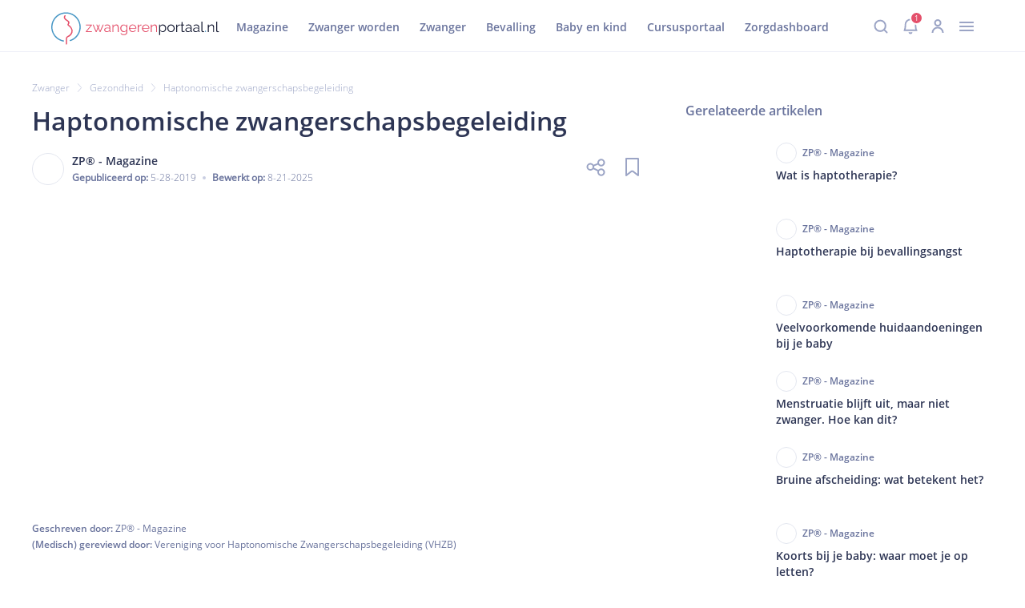

--- FILE ---
content_type: text/html; charset=utf-8
request_url: https://www.zwangerenportaal.nl/haptonomische-zwangerschapsbegeleiding
body_size: 9228
content:
<!DOCTYPE html><html lang="nl"><head><meta charSet="utf-8" data-next-head=""/><meta name="viewport" content="width=device-width, initial-scale=1.0" data-next-head=""/><link rel="canonical" href="https://zwangerenportaal.nl/haptonomische-zwangerschapsbegeleiding" data-next-head=""/><link rel="preconnect" href="https://d2a9wlbgpuxddh.cloudfront.net"/><link rel="shortcut icon" type="image/x-icon" href="/favicon.ico"/><script id="matomo-init" data-nscript="beforeInteractive">window._paq = window._paq || [];</script><script id="matomo-init" data-nscript="beforeInteractive">window._paq = window._paq || [];</script><script id="matomo-init" data-nscript="beforeInteractive">window._paq = window._paq || [];</script><script id="matomo-init" data-nscript="beforeInteractive">window._paq = window._paq || [];</script><link rel="preload" href="https://d2a9wlbgpuxddh.cloudfront.net/_next/static/css/pages/_app.0f96aa283a344be3.css" as="style"/><link rel="stylesheet" href="https://d2a9wlbgpuxddh.cloudfront.net/_next/static/css/pages/_app.0f96aa283a344be3.css" data-n-g=""/><link rel="preload" href="https://d2a9wlbgpuxddh.cloudfront.net/_next/static/css/3787.beb08e63b4e4666a.css" as="style"/><link rel="stylesheet" href="https://d2a9wlbgpuxddh.cloudfront.net/_next/static/css/3787.beb08e63b4e4666a.css"/><link rel="preload" href="https://d2a9wlbgpuxddh.cloudfront.net/_next/static/css/2745.f0512fbab7210fe1.css" as="style"/><link rel="stylesheet" href="https://d2a9wlbgpuxddh.cloudfront.net/_next/static/css/2745.f0512fbab7210fe1.css"/><link rel="preload" href="https://d2a9wlbgpuxddh.cloudfront.net/_next/static/css/5736.7af8a649d705ecb3.css" as="style"/><link rel="stylesheet" href="https://d2a9wlbgpuxddh.cloudfront.net/_next/static/css/5736.7af8a649d705ecb3.css"/><link rel="preload" href="https://d2a9wlbgpuxddh.cloudfront.net/_next/static/css/895.57f8dc552a371dbb.css" as="style"/><link rel="stylesheet" href="https://d2a9wlbgpuxddh.cloudfront.net/_next/static/css/895.57f8dc552a371dbb.css"/><link rel="preload" href="https://d2a9wlbgpuxddh.cloudfront.net/_next/static/css/8662.e57e4cb09406b96c.css" as="style"/><link rel="stylesheet" href="https://d2a9wlbgpuxddh.cloudfront.net/_next/static/css/8662.e57e4cb09406b96c.css"/><link rel="preload" href="https://d2a9wlbgpuxddh.cloudfront.net/_next/static/css/1256.f45b0c18a0e8a8cd.css" as="style"/><link rel="stylesheet" href="https://d2a9wlbgpuxddh.cloudfront.net/_next/static/css/1256.f45b0c18a0e8a8cd.css"/><link rel="preload" href="https://d2a9wlbgpuxddh.cloudfront.net/_next/static/css/4840.15f2ae24226d4679.css" as="style"/><link rel="stylesheet" href="https://d2a9wlbgpuxddh.cloudfront.net/_next/static/css/4840.15f2ae24226d4679.css"/><noscript data-n-css=""></noscript><script defer="" nomodule="" src="https://d2a9wlbgpuxddh.cloudfront.net/_next/static/chunks/polyfills-42372ed130431b0a.js"></script><script defer="" src="https://d2a9wlbgpuxddh.cloudfront.net/_next/static/chunks/7489-41aa3e3e9f170c29.js"></script><script defer="" src="https://d2a9wlbgpuxddh.cloudfront.net/_next/static/chunks/2606.fc84cdfe02c3d2b6.js"></script><script defer="" src="https://d2a9wlbgpuxddh.cloudfront.net/_next/static/chunks/2428.1ed521322f48ff2c.js"></script><script defer="" src="https://d2a9wlbgpuxddh.cloudfront.net/_next/static/chunks/9276.cffbe16bbd928352.js"></script><script defer="" src="https://d2a9wlbgpuxddh.cloudfront.net/_next/static/chunks/1454-3809201034d24355.js"></script><script defer="" src="https://d2a9wlbgpuxddh.cloudfront.net/_next/static/chunks/3157-8ceb659fe0cd081c.js"></script><script defer="" src="https://d2a9wlbgpuxddh.cloudfront.net/_next/static/chunks/1692.ced8728f9e0ddde5.js"></script><script defer="" src="https://d2a9wlbgpuxddh.cloudfront.net/_next/static/chunks/9326.f881cd1e409e89b0.js"></script><script defer="" src="https://d2a9wlbgpuxddh.cloudfront.net/_next/static/chunks/1774.ff9a9bc2b43ca952.js"></script><script src="https://d2a9wlbgpuxddh.cloudfront.net/_next/static/chunks/webpack-2edc0cf51a0b9a26.js" defer=""></script><script src="https://d2a9wlbgpuxddh.cloudfront.net/_next/static/chunks/8340-cee4172cefed4d59.js" defer=""></script><script src="https://d2a9wlbgpuxddh.cloudfront.net/_next/static/chunks/main-91221fe421a54425.js" defer=""></script><script src="https://d2a9wlbgpuxddh.cloudfront.net/_next/static/chunks/8474-b7e7fd7178155e9d.js" defer=""></script><script src="https://d2a9wlbgpuxddh.cloudfront.net/_next/static/chunks/pages/_app-eb43cecd6c752671.js" defer=""></script><script src="https://d2a9wlbgpuxddh.cloudfront.net/_next/static/chunks/pages/%5B...contentUri%5D-998371652473c0d5.js" defer=""></script><script src="https://d2a9wlbgpuxddh.cloudfront.net/_next/static/kEHm5GfBWoekDq_owmSCc/_buildManifest.js" defer=""></script><script src="https://d2a9wlbgpuxddh.cloudfront.net/_next/static/kEHm5GfBWoekDq_owmSCc/_ssgManifest.js" defer=""></script></head><body><div id="__next"><main><div id="overlay"></div><sidebar class="userInboxSidebar"><div class="userInboxSidebar-header"><div class="userInboxSidebar-notifications-icon-wrap"><svg xmlns="http://www.w3.org/2000/svg" width="20" height="26" fill="none" class="userInboxSidebar-notifications-icon"><path d="M8 22.75a2.087 2.087 0 0 0 4.005 0M10 4V1.75M10 4a7.5 7.5 0 0 1 7.5 7.5c0 7.046 1.5 8.25 1.5 8.25H1s1.5-1.916 1.5-8.25A7.5 7.5 0 0 1 10 4"></path></svg><span class="userInboxSidebar-notifications-count">1</span></div><div class="userInboxSidebar-close-button">×</div></div><div class="userInboxSidebar-body"><div class="userInbox"><div class="userInbox-header"><h2 class="userInbox-header-title">Inbox</h2><div><button class="userInbox-link">Alles gelezen</button><a href="/profile-settings"><svg xmlns="http://www.w3.org/2000/svg" width="18" height="18" fill="none" class="userInbox-settings-icon"><path d="M8.03 2.625a1.305 1.305 0 0 0 1.94 0l.63-.692a1.306 1.306 0 0 1 2.273.942l-.047.934a1.305 1.305 0 0 0 1.367 1.369l.934-.047a1.306 1.306 0 0 1 .94 2.273l-.695.627a1.307 1.307 0 0 0 0 1.939l.695.627a1.306 1.306 0 0 1-.942 2.273l-.934-.047a1.305 1.305 0 0 0-1.37 1.37l.047.934a1.306 1.306 0 0 1-2.268.94l-.627-.694a1.306 1.306 0 0 0-1.939 0l-.63.694a1.306 1.306 0 0 1-2.27-.939l.047-.933a1.305 1.305 0 0 0-1.37-1.371l-.934.047a1.305 1.305 0 0 1-.944-2.271l.694-.627a1.307 1.307 0 0 0 0-1.939l-.694-.63a1.305 1.305 0 0 1 .94-2.27l.933.047a1.305 1.305 0 0 0 1.372-1.374l-.045-.934a1.306 1.306 0 0 1 2.271-.94z" clip-rule="evenodd"></path><path d="M9 12a3 3 0 1 0 0-6 3 3 0 0 0 0 6" clip-rule="evenodd"></path></svg></a></div></div><ul class="userInbox-tabs"><li class="userInbox-tab userInbox-tab-active"><svg xmlns="http://www.w3.org/2000/svg" width="20" height="26" fill="none" class="userInbox-tab-icon"><path d="M8 22.75a2.087 2.087 0 0 0 4.005 0M10 4V1.75M10 4a7.5 7.5 0 0 1 7.5 7.5c0 7.046 1.5 8.25 1.5 8.25H1s1.5-1.916 1.5-8.25A7.5 7.5 0 0 1 10 4"></path></svg><span class="userInbox-tab-label">Notificaties</span><span class="userInbox-tab-count">0</span></li><li class="userInbox-tab"><svg xmlns="http://www.w3.org/2000/svg" width="24" height="25" fill="none" class="userInbox-tab-icon"><path d="M19.5 12.88V2.25A1.5 1.5 0 0 0 18 .75H6a1.5 1.5 0 0 0-1.5 1.5v10.63m3.75-7.63h3m-3 3h7.5m-7.5 3h7.5m5.534.215a.75.75 0 0 1 1.216.587v9.7a1.5 1.5 0 0 1-1.5 1.5H3a1.5 1.5 0 0 1-1.5-1.5v-9.7a.75.75 0 0 1 1.216-.587l7.431 5.894a3 3 0 0 0 3.706 0z"></path></svg><span class="userInbox-tab-label">Taken</span><span class="userInbox-tab-count">0</span></li></ul><div class="userInbox-active-tab-header"><svg xmlns="http://www.w3.org/2000/svg" width="20" height="26" fill="none" class="userInbox-active-tab-header-icon"><path d="M8 22.75a2.087 2.087 0 0 0 4.005 0M10 4V1.75M10 4a7.5 7.5 0 0 1 7.5 7.5c0 7.046 1.5 8.25 1.5 8.25H1s1.5-1.916 1.5-8.25A7.5 7.5 0 0 1 10 4"></path></svg><h3 class="userInbox-active-tab-header-title">Notificaties</h3></div><ul class="userInbox-list"></ul></div></div></sidebar><header id="header" class="header_without_submenu"><div id="header_divider" class="header_mobile"></div><section id="header_main_bar"><div class="header_mobile"><div id="header_menu_icon"><svg xmlns="http://www.w3.org/2000/svg" width="32" height="32" fill="none"><path stroke="#9BA4C5" stroke-linecap="round" stroke-linejoin="round" stroke-width="2" d="M7.875 21.003h16.25m-16.25-5h16.25m-16.25-5h16.25"></path></svg></div><svg xmlns="http://www.w3.org/2000/svg" width="167pt" height="32pt" fill="none" viewBox="0 0 167 32" id="header_logo"><path fill="#4897C5" d="M12.243 27.88c-5.137-.969-9.354-4.846-10.663-9.984-1.211-4.943.534-10.275 4.41-13.57C9.869 1.03 15.54.255 20.144 2.387c4.604 2.133 7.706 6.688 7.9 11.777.194 5.962-3.683 11.439-9.354 13.28-.727.242-.436 1.406.34 1.163 5.427-1.744 9.402-6.543 10.129-12.213.678-5.574-1.987-11.147-6.737-14.152C17.72-.715 11.564-.763 6.863 2.193 2.21 5.15-.504 10.626.078 16.103c.582 5.67 4.41 10.566 9.839 12.407.678.243 1.308.388 2.035.534.727.145 1.066-1.018.291-1.164"></path><path fill="#E4506B" d="M13.115 3.114c-.727.97-.92 2.181-.242 3.247.63.921 1.551 1.6 2.472 2.278.387.291.97.533 1.26.921.242.34.194.921.048 1.309-.145.387-.533.678-.581 1.114-.097.485.145.873.485 1.164.92.823 1.938 1.454 2.617 2.568.581.873.92 1.939.872 3.005-.097 2.23-1.89 3.975-3.829 4.798-1.308.534-1.696 1.939-1.793 3.248-.048.727.097 1.454.097 2.18.048.824 0 1.648-.097 2.472-.097.776 1.115.776 1.212 0 .145-1.357.048-2.617 0-3.974-.049-.63 0-1.357.242-1.938.242-.582.581-.727 1.115-.97 1.89-.775 3.49-2.472 4.07-4.459.68-2.375-.387-4.846-2.132-6.494l-1.018-.873c-.193-.145-.436-.29-.581-.484-.146-.146-.049-.049-.049 0 0-.049.097-.146.146-.194.582-.873.872-2.084.29-3.053-.193-.388-.58-.582-.92-.824-.582-.388-1.163-.776-1.697-1.26-.484-.388-1.066-.921-1.308-1.503-.242-.63.048-1.163.436-1.648.436-.63-.63-1.211-1.115-.63M34.392 18.866l4.895-5.913H34.49v-.727h5.864v.63l-4.846 5.913h4.846v.727h-5.96zM51.161 12.226h.921l-3.15 7.27h-.824l-1.55-3.635-1.503 3.635h-.824l-3.15-7.319H42l2.666 6.3 1.357-3.295-1.26-3.005h.872l.921 2.375.921-2.375h.824l-1.212 3.005 1.357 3.296zM52.567 17.412c0-.437.145-.873.388-1.164.242-.339.63-.581 1.066-.775a4.3 4.3 0 0 1 1.6-.29c.338 0 .726.048 1.114.096.388.049.727.146 1.018.242v-.63c0-.63-.194-1.114-.533-1.454-.388-.339-.873-.533-1.503-.533-.387 0-.775.049-1.163.194a5.8 5.8 0 0 0-1.212.63l-.387-.678c.484-.34.969-.582 1.405-.727s.921-.243 1.406-.243c.92 0 1.6.243 2.132.776.533.533.776 1.211.776 2.132v3.345c0 .145.048.242.097.29.048.049.145.097.29.097v.776c-.097 0-.194 0-.29.048h-.146c-.242 0-.436-.097-.533-.242a.6.6 0 0 1-.194-.436v-.534c-.34.437-.775.727-1.26.97a3.8 3.8 0 0 1-1.6.34c-.484 0-.872-.098-1.26-.292a2.05 2.05 0 0 1-.872-.824c-.194-.339-.34-.727-.34-1.114m4.895.533c.097-.146.194-.243.242-.388a.9.9 0 0 0 .097-.34v-1.065c-.339-.097-.63-.194-.97-.291a7 7 0 0 0-1.017-.097c-.678 0-1.26.145-1.648.387s-.63.63-.63 1.115c0 .291.049.533.194.776.146.242.34.436.63.581.29.146.582.243.97.243.436 0 .872-.097 1.308-.243.34-.145.63-.388.824-.678M66.961 19.496h-.969v-4.071c0-.873-.145-1.503-.388-1.89-.242-.388-.63-.582-1.211-.582-.388 0-.727.097-1.115.29-.388.194-.679.437-.97.727a2.3 2.3 0 0 0-.581 1.067v4.459h-.97v-7.27h.873v1.648c.194-.34.436-.679.776-.921.339-.243.678-.485 1.066-.63a3.6 3.6 0 0 1 1.26-.243c.388 0 .727.097 1.018.243.29.145.484.339.678.63.146.29.291.581.388.969s.097.824.097 1.309v4.265zM71.953 19.641c-.484 0-.969-.097-1.357-.29-.436-.195-.775-.485-1.066-.825-.29-.339-.533-.775-.727-1.211a4.5 4.5 0 0 1-.242-1.406c0-.533.097-1.018.242-1.454s.388-.872.679-1.212c.29-.339.678-.63 1.066-.823.388-.194.872-.291 1.357-.291.63 0 1.163.145 1.648.484.484.291.872.727 1.163 1.164v-1.551h.872v7.318c0 .679-.145 1.26-.484 1.696-.34.485-.776.824-1.309 1.067-.533.242-1.163.339-1.793.339q-1.236 0-2.036-.436c-.533-.291-.92-.727-1.26-1.212l.582-.485c.29.437.678.824 1.163 1.018.485.243 1.018.34 1.55.34a3.7 3.7 0 0 0 1.31-.243c.387-.194.726-.436.969-.775.242-.34.34-.776.34-1.309V18.09c-.292.436-.68.824-1.164 1.115-.436.29-.97.436-1.503.436m.291-.775c.291 0 .582-.049.824-.146.243-.097.533-.242.727-.436s.436-.388.582-.582.242-.436.29-.678v-2.278a4 4 0 0 0-.581-.97c-.242-.29-.582-.484-.872-.63-.34-.145-.679-.242-1.018-.242-.436 0-.776.097-1.115.243-.34.193-.582.387-.824.678-.242.29-.388.63-.533.97s-.194.726-.194 1.066c0 .387.049.775.194 1.114s.34.679.582.921c.242.291.533.485.872.63.34.243.678.34 1.066.34M80.871 19.641a3.5 3.5 0 0 1-1.454-.29 3.9 3.9 0 0 1-1.163-.825c-.34-.339-.582-.775-.776-1.211a3.7 3.7 0 0 1-.29-1.454c0-.679.145-1.309.484-1.89.291-.582.727-1.018 1.309-1.357a3.46 3.46 0 0 1 1.89-.534c.727 0 1.357.194 1.89.534.534.339.97.775 1.26 1.356s.485 1.164.485 1.842v.33899999999999997h-6.252c.048.534.194.97.436 1.406.243.388.582.727.97.97.387.242.823.339 1.308.339s.921-.146 1.357-.388.727-.582.873-.97l.824.243c-.146.34-.388.678-.679.92-.29.291-.679.485-1.066.63a3 3 0 0 1-1.406.34m-2.714-4.12h5.428a3.4 3.4 0 0 0-.436-1.405c-.242-.388-.582-.727-.97-.921-.387-.242-.823-.34-1.308-.34-.484 0-.92.098-1.308.34s-.727.533-.97.97a3 3 0 0 0-.436 1.356M89.595 13.001c-.63 0-1.212.194-1.696.533-.485.34-.824.824-1.018 1.406v4.556h-.97v-7.27h.922v1.744c.242-.533.581-.92 1.017-1.26.437-.339.873-.484 1.309-.533h.436zM93.812 19.641a3.5 3.5 0 0 1-1.454-.29 3.9 3.9 0 0 1-1.163-.825c-.34-.339-.582-.775-.776-1.211a3.7 3.7 0 0 1-.29-1.454c0-.679.145-1.309.484-1.89.29-.582.727-1.018 1.308-1.357a3.46 3.46 0 0 1 1.89-.534c.728 0 1.358.194 1.89.534.534.339.97.775 1.261 1.356s.485 1.164.485 1.842v.33899999999999997h-6.252c.048.534.193.97.436 1.406.242.388.581.727.97.97.387.242.823.339 1.308.339.484 0 .92-.146 1.357-.388s.727-.582.872-.97l.824.243c-.145.34-.388.678-.678.92-.291.291-.679.485-1.067.63a3 3 0 0 1-1.405.34m-2.666-4.12h5.428a3.4 3.4 0 0 0-.436-1.405c-.242-.388-.582-.727-.97-.921-.387-.242-.823-.34-1.308-.34-.484 0-.92.098-1.308.34s-.727.533-.97.97c-.29.387-.436.823-.436 1.356M105.056 19.496h-.969v-4.071c0-.873-.146-1.503-.388-1.89-.243-.388-.63-.582-1.212-.582-.388 0-.727.097-1.115.29-.387.194-.678.437-.969.727-.291.291-.485.679-.582 1.067v4.459h-.969v-7.27h.873v1.648c.193-.34.436-.679.775-.921.339-.243.679-.485 1.066-.63a3.6 3.6 0 0 1 1.26-.243c.388 0 .727.097 1.018.243.291.145.485.339.679.63.145.29.291.581.387.969s.097.824.097 1.309v4.265z"></path><path fill="#151A32" d="M110.872 19.641c-.63 0-1.163-.145-1.648-.485a4.4 4.4 0 0 1-1.163-1.163v4.508h-.97V12.226h.873v1.405a3.7 3.7 0 0 1 1.163-1.114 3 3 0 0 1 1.551-.437c.485 0 .969.097 1.405.291s.776.485 1.115.824c.291.34.533.775.727 1.212s.243.92.243 1.405q0 1.018-.437 1.89a3.54 3.54 0 0 1-1.163 1.357c-.485.437-1.066.582-1.696.582m-.291-.824c.388 0 .775-.097 1.066-.242.34-.146.582-.388.824-.679.243-.29.388-.581.533-.92s.194-.728.194-1.067c0-.388-.048-.775-.194-1.115-.145-.339-.339-.678-.581-.92a2.25 2.25 0 0 0-.873-.63c-.339-.146-.678-.243-1.066-.243-.242 0-.485.049-.775.146a6 6 0 0 0-.776.387c-.242.146-.436.388-.581.582a1.7 1.7 0 0 0-.291.678v2.181c.145.34.339.63.581.921.243.291.533.485.873.679s.727.242 1.066.242M118.917 19.641a3.5 3.5 0 0 1-1.454-.29 3.9 3.9 0 0 1-1.163-.825 3.5 3.5 0 0 1-.775-1.211 3.7 3.7 0 0 1-.291-1.454q0-.8.291-1.454c.193-.437.436-.873.775-1.212a3.9 3.9 0 0 1 1.163-.824q.654-.29 1.454-.29t1.454.29a3.9 3.9 0 0 1 1.163.824c.34.34.582.727.776 1.212q.291.653.291 1.454 0 .726-.291 1.454c-.194.436-.436.872-.776 1.211-.339.34-.727.63-1.163.824q-.654.291-1.454.291m-2.665-3.732c0 .533.096 1.018.339 1.454.242.436.581.776.969 1.066.388.243.824.388 1.357.388.485 0 .921-.145 1.357-.388.388-.242.727-.63.97-1.066.242-.436.387-.97.387-1.502 0-.533-.145-1.018-.387-1.454-.243-.437-.582-.824-.97-1.067a2.6 2.6 0 0 0-1.357-.387c-.484 0-.921.145-1.357.387-.388.291-.727.63-.969 1.067-.243.436-.339.92-.339 1.502M127.787 13.001a2.94 2.94 0 0 0-1.697.533c-.484.34-.824.824-1.018 1.406v4.556h-.969v-7.27h.921v1.744c.242-.533.582-.92 1.018-1.26s.872-.484 1.308-.533h.437zM132.585 19.205c-.097.048-.194.097-.34.145-.145.097-.339.146-.581.194a3.7 3.7 0 0 1-.727.097c-.291 0-.533-.048-.776-.145a1.13 1.13 0 0 1-.581-.485c-.146-.242-.194-.485-.194-.775v-5.283h-1.018v-.776h1.018V9.706h.969v2.471h1.697v.776h-1.697v4.992c0 .242.097.485.291.581a.93.93 0 0 0 .582.194q.363 0 .727-.145c.242-.097.339-.145.387-.194zM133.215 17.412c0-.437.145-.873.388-1.164.242-.29.63-.581 1.066-.775a4.3 4.3 0 0 1 1.599-.29c.339 0 .727.048 1.115.096.388.049.727.146 1.018.242v-.63c0-.63-.194-1.114-.533-1.454-.388-.339-.873-.533-1.503-.533-.388 0-.775.049-1.163.194s-.775.34-1.212.63l-.387-.678c.484-.34.969-.582 1.405-.727a4.5 4.5 0 0 1 1.406-.243c.92 0 1.599.243 2.132.776s.776 1.211.776 2.132v3.345c0 .145.048.242.097.29.048.049.145.097.29.097v.776c-.097 0-.194 0-.29.048h-.146c-.242 0-.436-.097-.533-.242a.6.6 0 0 1-.194-.436v-.534c-.339.437-.775.727-1.26.97a3.8 3.8 0 0 1-1.599.34 2.7 2.7 0 0 1-1.26-.292 2.05 2.05 0 0 1-.873-.824 1.9 1.9 0 0 1-.339-1.114m4.895.533c.097-.146.194-.243.242-.388a.9.9 0 0 0 .097-.34v-1.065c-.339-.097-.63-.194-.969-.291a7 7 0 0 0-1.018-.097c-.678 0-1.26.145-1.648.387-.436.291-.63.63-.63 1.115 0 .291.049.533.194.776.145.242.339.436.63.581.291.146.582.243.969.243.437 0 .873-.097 1.309-.243.291-.145.582-.388.824-.678M140.872 17.412c0-.437.146-.873.388-1.164s.63-.581 1.066-.775a4.3 4.3 0 0 1 1.6-.29c.339 0 .727.048 1.115.096.387.049.727.146 1.017.242v-.63c0-.63-.194-1.114-.533-1.454-.388-.339-.872-.533-1.502-.533-.388 0-.776.049-1.163.194a5.8 5.8 0 0 0-1.212.63l-.388-.678a5.6 5.6 0 0 1 1.406-.727 4.5 4.5 0 0 1 1.405-.243c.921 0 1.6.243 2.133.776s.775 1.211.775 2.132v3.345c0 .145.049.242.097.29.049.049.145.097.291.097v.776c-.097 0-.194 0-.291.048h-.145c-.243 0-.436-.097-.533-.242a.6.6 0 0 1-.194-.436v-.534c-.34.437-.776.727-1.26.97a3.8 3.8 0 0 1-1.6.34c-.484 0-.872-.098-1.26-.292a2.05 2.05 0 0 1-.872-.824 1.9 1.9 0 0 1-.34-1.114m4.896.533c.096-.146.193-.243.242-.388a.9.9 0 0 0 .097-.34v-1.065c-.339-.097-.63-.194-.97-.291a7 7 0 0 0-1.017-.097c-.679 0-1.26.145-1.648.387-.436.291-.63.63-.63 1.115 0 .291.048.533.194.776.145.242.339.436.63.581.29.146.581.243.969.243.436 0 .872-.097 1.309-.243.29-.145.581-.388.824-.678M149.16 9.22h.969v8.676c0 .388.049.63.194.727s.291.194.485.194c.145 0 .339 0 .485-.048.145-.049.29-.097.436-.097l.145.775a2.4 2.4 0 0 1-.63.194c-.242.049-.484.049-.678.049-.437 0-.776-.146-1.018-.388s-.388-.582-.388-1.067z"></path><path fill="#4897C5" d="M152.795 19.496v-1.357h.824v1.357z"></path><path fill="#151A32" d="M161.761 19.496h-.969v-4.071c0-.873-.145-1.503-.388-1.89-.242-.388-.63-.582-1.211-.582-.388 0-.727.097-1.115.29-.388.194-.679.437-.969.727a2.3 2.3 0 0 0-.582 1.067v4.459h-.969v-7.27h.872v1.648c.194-.34.436-.679.776-.921.339-.243.678-.485 1.066-.63a3.6 3.6 0 0 1 1.26-.243c.388 0 .727.097 1.018.243.291.145.484.339.678.63.146.29.291.581.388.969s.097.824.097 1.309v4.265zM163.845 9.22h.97v8.676c0 .388.048.63.194.727.145.097.29.194.484.194.146 0 .34 0 .485-.048.145-.049.291-.097.436-.097l.146.775a2.4 2.4 0 0 1-.63.194c-.243.049-.485.049-.679.049-.436 0-.775-.146-1.018-.388-.242-.242-.388-.582-.388-1.067z"></path></svg></div><svg xmlns="http://www.w3.org/2000/svg" width="167pt" height="32pt" fill="none" viewBox="0 0 167 32" id="header_logo"><path fill="#4897C5" d="M12.243 27.88c-5.137-.969-9.354-4.846-10.663-9.984-1.211-4.943.534-10.275 4.41-13.57C9.869 1.03 15.54.255 20.144 2.387c4.604 2.133 7.706 6.688 7.9 11.777.194 5.962-3.683 11.439-9.354 13.28-.727.242-.436 1.406.34 1.163 5.427-1.744 9.402-6.543 10.129-12.213.678-5.574-1.987-11.147-6.737-14.152C17.72-.715 11.564-.763 6.863 2.193 2.21 5.15-.504 10.626.078 16.103c.582 5.67 4.41 10.566 9.839 12.407.678.243 1.308.388 2.035.534.727.145 1.066-1.018.291-1.164"></path><path fill="#E4506B" d="M13.115 3.114c-.727.97-.92 2.181-.242 3.247.63.921 1.551 1.6 2.472 2.278.387.291.97.533 1.26.921.242.34.194.921.048 1.309-.145.387-.533.678-.581 1.114-.097.485.145.873.485 1.164.92.823 1.938 1.454 2.617 2.568.581.873.92 1.939.872 3.005-.097 2.23-1.89 3.975-3.829 4.798-1.308.534-1.696 1.939-1.793 3.248-.048.727.097 1.454.097 2.18.048.824 0 1.648-.097 2.472-.097.776 1.115.776 1.212 0 .145-1.357.048-2.617 0-3.974-.049-.63 0-1.357.242-1.938.242-.582.581-.727 1.115-.97 1.89-.775 3.49-2.472 4.07-4.459.68-2.375-.387-4.846-2.132-6.494l-1.018-.873c-.193-.145-.436-.29-.581-.484-.146-.146-.049-.049-.049 0 0-.049.097-.146.146-.194.582-.873.872-2.084.29-3.053-.193-.388-.58-.582-.92-.824-.582-.388-1.163-.776-1.697-1.26-.484-.388-1.066-.921-1.308-1.503-.242-.63.048-1.163.436-1.648.436-.63-.63-1.211-1.115-.63M34.392 18.866l4.895-5.913H34.49v-.727h5.864v.63l-4.846 5.913h4.846v.727h-5.96zM51.161 12.226h.921l-3.15 7.27h-.824l-1.55-3.635-1.503 3.635h-.824l-3.15-7.319H42l2.666 6.3 1.357-3.295-1.26-3.005h.872l.921 2.375.921-2.375h.824l-1.212 3.005 1.357 3.296zM52.567 17.412c0-.437.145-.873.388-1.164.242-.339.63-.581 1.066-.775a4.3 4.3 0 0 1 1.6-.29c.338 0 .726.048 1.114.096.388.049.727.146 1.018.242v-.63c0-.63-.194-1.114-.533-1.454-.388-.339-.873-.533-1.503-.533-.387 0-.775.049-1.163.194a5.8 5.8 0 0 0-1.212.63l-.387-.678c.484-.34.969-.582 1.405-.727s.921-.243 1.406-.243c.92 0 1.6.243 2.132.776.533.533.776 1.211.776 2.132v3.345c0 .145.048.242.097.29.048.049.145.097.29.097v.776c-.097 0-.194 0-.29.048h-.146c-.242 0-.436-.097-.533-.242a.6.6 0 0 1-.194-.436v-.534c-.34.437-.775.727-1.26.97a3.8 3.8 0 0 1-1.6.34c-.484 0-.872-.098-1.26-.292a2.05 2.05 0 0 1-.872-.824c-.194-.339-.34-.727-.34-1.114m4.895.533c.097-.146.194-.243.242-.388a.9.9 0 0 0 .097-.34v-1.065c-.339-.097-.63-.194-.97-.291a7 7 0 0 0-1.017-.097c-.678 0-1.26.145-1.648.387s-.63.63-.63 1.115c0 .291.049.533.194.776.146.242.34.436.63.581.29.146.582.243.97.243.436 0 .872-.097 1.308-.243.34-.145.63-.388.824-.678M66.961 19.496h-.969v-4.071c0-.873-.145-1.503-.388-1.89-.242-.388-.63-.582-1.211-.582-.388 0-.727.097-1.115.29-.388.194-.679.437-.97.727a2.3 2.3 0 0 0-.581 1.067v4.459h-.97v-7.27h.873v1.648c.194-.34.436-.679.776-.921.339-.243.678-.485 1.066-.63a3.6 3.6 0 0 1 1.26-.243c.388 0 .727.097 1.018.243.29.145.484.339.678.63.146.29.291.581.388.969s.097.824.097 1.309v4.265zM71.953 19.641c-.484 0-.969-.097-1.357-.29-.436-.195-.775-.485-1.066-.825-.29-.339-.533-.775-.727-1.211a4.5 4.5 0 0 1-.242-1.406c0-.533.097-1.018.242-1.454s.388-.872.679-1.212c.29-.339.678-.63 1.066-.823.388-.194.872-.291 1.357-.291.63 0 1.163.145 1.648.484.484.291.872.727 1.163 1.164v-1.551h.872v7.318c0 .679-.145 1.26-.484 1.696-.34.485-.776.824-1.309 1.067-.533.242-1.163.339-1.793.339q-1.236 0-2.036-.436c-.533-.291-.92-.727-1.26-1.212l.582-.485c.29.437.678.824 1.163 1.018.485.243 1.018.34 1.55.34a3.7 3.7 0 0 0 1.31-.243c.387-.194.726-.436.969-.775.242-.34.34-.776.34-1.309V18.09c-.292.436-.68.824-1.164 1.115-.436.29-.97.436-1.503.436m.291-.775c.291 0 .582-.049.824-.146.243-.097.533-.242.727-.436s.436-.388.582-.582.242-.436.29-.678v-2.278a4 4 0 0 0-.581-.97c-.242-.29-.582-.484-.872-.63-.34-.145-.679-.242-1.018-.242-.436 0-.776.097-1.115.243-.34.193-.582.387-.824.678-.242.29-.388.63-.533.97s-.194.726-.194 1.066c0 .387.049.775.194 1.114s.34.679.582.921c.242.291.533.485.872.63.34.243.678.34 1.066.34M80.871 19.641a3.5 3.5 0 0 1-1.454-.29 3.9 3.9 0 0 1-1.163-.825c-.34-.339-.582-.775-.776-1.211a3.7 3.7 0 0 1-.29-1.454c0-.679.145-1.309.484-1.89.291-.582.727-1.018 1.309-1.357a3.46 3.46 0 0 1 1.89-.534c.727 0 1.357.194 1.89.534.534.339.97.775 1.26 1.356s.485 1.164.485 1.842v.33899999999999997h-6.252c.048.534.194.97.436 1.406.243.388.582.727.97.97.387.242.823.339 1.308.339s.921-.146 1.357-.388.727-.582.873-.97l.824.243c-.146.34-.388.678-.679.92-.29.291-.679.485-1.066.63a3 3 0 0 1-1.406.34m-2.714-4.12h5.428a3.4 3.4 0 0 0-.436-1.405c-.242-.388-.582-.727-.97-.921-.387-.242-.823-.34-1.308-.34-.484 0-.92.098-1.308.34s-.727.533-.97.97a3 3 0 0 0-.436 1.356M89.595 13.001c-.63 0-1.212.194-1.696.533-.485.34-.824.824-1.018 1.406v4.556h-.97v-7.27h.922v1.744c.242-.533.581-.92 1.017-1.26.437-.339.873-.484 1.309-.533h.436zM93.812 19.641a3.5 3.5 0 0 1-1.454-.29 3.9 3.9 0 0 1-1.163-.825c-.34-.339-.582-.775-.776-1.211a3.7 3.7 0 0 1-.29-1.454c0-.679.145-1.309.484-1.89.29-.582.727-1.018 1.308-1.357a3.46 3.46 0 0 1 1.89-.534c.728 0 1.358.194 1.89.534.534.339.97.775 1.261 1.356s.485 1.164.485 1.842v.33899999999999997h-6.252c.048.534.193.97.436 1.406.242.388.581.727.97.97.387.242.823.339 1.308.339.484 0 .92-.146 1.357-.388s.727-.582.872-.97l.824.243c-.145.34-.388.678-.678.92-.291.291-.679.485-1.067.63a3 3 0 0 1-1.405.34m-2.666-4.12h5.428a3.4 3.4 0 0 0-.436-1.405c-.242-.388-.582-.727-.97-.921-.387-.242-.823-.34-1.308-.34-.484 0-.92.098-1.308.34s-.727.533-.97.97c-.29.387-.436.823-.436 1.356M105.056 19.496h-.969v-4.071c0-.873-.146-1.503-.388-1.89-.243-.388-.63-.582-1.212-.582-.388 0-.727.097-1.115.29-.387.194-.678.437-.969.727-.291.291-.485.679-.582 1.067v4.459h-.969v-7.27h.873v1.648c.193-.34.436-.679.775-.921.339-.243.679-.485 1.066-.63a3.6 3.6 0 0 1 1.26-.243c.388 0 .727.097 1.018.243.291.145.485.339.679.63.145.29.291.581.387.969s.097.824.097 1.309v4.265z"></path><path fill="#151A32" d="M110.872 19.641c-.63 0-1.163-.145-1.648-.485a4.4 4.4 0 0 1-1.163-1.163v4.508h-.97V12.226h.873v1.405a3.7 3.7 0 0 1 1.163-1.114 3 3 0 0 1 1.551-.437c.485 0 .969.097 1.405.291s.776.485 1.115.824c.291.34.533.775.727 1.212s.243.92.243 1.405q0 1.018-.437 1.89a3.54 3.54 0 0 1-1.163 1.357c-.485.437-1.066.582-1.696.582m-.291-.824c.388 0 .775-.097 1.066-.242.34-.146.582-.388.824-.679.243-.29.388-.581.533-.92s.194-.728.194-1.067c0-.388-.048-.775-.194-1.115-.145-.339-.339-.678-.581-.92a2.25 2.25 0 0 0-.873-.63c-.339-.146-.678-.243-1.066-.243-.242 0-.485.049-.775.146a6 6 0 0 0-.776.387c-.242.146-.436.388-.581.582a1.7 1.7 0 0 0-.291.678v2.181c.145.34.339.63.581.921.243.291.533.485.873.679s.727.242 1.066.242M118.917 19.641a3.5 3.5 0 0 1-1.454-.29 3.9 3.9 0 0 1-1.163-.825 3.5 3.5 0 0 1-.775-1.211 3.7 3.7 0 0 1-.291-1.454q0-.8.291-1.454c.193-.437.436-.873.775-1.212a3.9 3.9 0 0 1 1.163-.824q.654-.29 1.454-.29t1.454.29a3.9 3.9 0 0 1 1.163.824c.34.34.582.727.776 1.212q.291.653.291 1.454 0 .726-.291 1.454c-.194.436-.436.872-.776 1.211-.339.34-.727.63-1.163.824q-.654.291-1.454.291m-2.665-3.732c0 .533.096 1.018.339 1.454.242.436.581.776.969 1.066.388.243.824.388 1.357.388.485 0 .921-.145 1.357-.388.388-.242.727-.63.97-1.066.242-.436.387-.97.387-1.502 0-.533-.145-1.018-.387-1.454-.243-.437-.582-.824-.97-1.067a2.6 2.6 0 0 0-1.357-.387c-.484 0-.921.145-1.357.387-.388.291-.727.63-.969 1.067-.243.436-.339.92-.339 1.502M127.787 13.001a2.94 2.94 0 0 0-1.697.533c-.484.34-.824.824-1.018 1.406v4.556h-.969v-7.27h.921v1.744c.242-.533.582-.92 1.018-1.26s.872-.484 1.308-.533h.437zM132.585 19.205c-.097.048-.194.097-.34.145-.145.097-.339.146-.581.194a3.7 3.7 0 0 1-.727.097c-.291 0-.533-.048-.776-.145a1.13 1.13 0 0 1-.581-.485c-.146-.242-.194-.485-.194-.775v-5.283h-1.018v-.776h1.018V9.706h.969v2.471h1.697v.776h-1.697v4.992c0 .242.097.485.291.581a.93.93 0 0 0 .582.194q.363 0 .727-.145c.242-.097.339-.145.387-.194zM133.215 17.412c0-.437.145-.873.388-1.164.242-.29.63-.581 1.066-.775a4.3 4.3 0 0 1 1.599-.29c.339 0 .727.048 1.115.096.388.049.727.146 1.018.242v-.63c0-.63-.194-1.114-.533-1.454-.388-.339-.873-.533-1.503-.533-.388 0-.775.049-1.163.194s-.775.34-1.212.63l-.387-.678c.484-.34.969-.582 1.405-.727a4.5 4.5 0 0 1 1.406-.243c.92 0 1.599.243 2.132.776s.776 1.211.776 2.132v3.345c0 .145.048.242.097.29.048.049.145.097.29.097v.776c-.097 0-.194 0-.29.048h-.146c-.242 0-.436-.097-.533-.242a.6.6 0 0 1-.194-.436v-.534c-.339.437-.775.727-1.26.97a3.8 3.8 0 0 1-1.599.34 2.7 2.7 0 0 1-1.26-.292 2.05 2.05 0 0 1-.873-.824 1.9 1.9 0 0 1-.339-1.114m4.895.533c.097-.146.194-.243.242-.388a.9.9 0 0 0 .097-.34v-1.065c-.339-.097-.63-.194-.969-.291a7 7 0 0 0-1.018-.097c-.678 0-1.26.145-1.648.387-.436.291-.63.63-.63 1.115 0 .291.049.533.194.776.145.242.339.436.63.581.291.146.582.243.969.243.437 0 .873-.097 1.309-.243.291-.145.582-.388.824-.678M140.872 17.412c0-.437.146-.873.388-1.164s.63-.581 1.066-.775a4.3 4.3 0 0 1 1.6-.29c.339 0 .727.048 1.115.096.387.049.727.146 1.017.242v-.63c0-.63-.194-1.114-.533-1.454-.388-.339-.872-.533-1.502-.533-.388 0-.776.049-1.163.194a5.8 5.8 0 0 0-1.212.63l-.388-.678a5.6 5.6 0 0 1 1.406-.727 4.5 4.5 0 0 1 1.405-.243c.921 0 1.6.243 2.133.776s.775 1.211.775 2.132v3.345c0 .145.049.242.097.29.049.049.145.097.291.097v.776c-.097 0-.194 0-.291.048h-.145c-.243 0-.436-.097-.533-.242a.6.6 0 0 1-.194-.436v-.534c-.34.437-.776.727-1.26.97a3.8 3.8 0 0 1-1.6.34c-.484 0-.872-.098-1.26-.292a2.05 2.05 0 0 1-.872-.824 1.9 1.9 0 0 1-.34-1.114m4.896.533c.096-.146.193-.243.242-.388a.9.9 0 0 0 .097-.34v-1.065c-.339-.097-.63-.194-.97-.291a7 7 0 0 0-1.017-.097c-.679 0-1.26.145-1.648.387-.436.291-.63.63-.63 1.115 0 .291.048.533.194.776.145.242.339.436.63.581.29.146.581.243.969.243.436 0 .872-.097 1.309-.243.29-.145.581-.388.824-.678M149.16 9.22h.969v8.676c0 .388.049.63.194.727s.291.194.485.194c.145 0 .339 0 .485-.048.145-.049.29-.097.436-.097l.145.775a2.4 2.4 0 0 1-.63.194c-.242.049-.484.049-.678.049-.437 0-.776-.146-1.018-.388s-.388-.582-.388-1.067z"></path><path fill="#4897C5" d="M152.795 19.496v-1.357h.824v1.357z"></path><path fill="#151A32" d="M161.761 19.496h-.969v-4.071c0-.873-.145-1.503-.388-1.89-.242-.388-.63-.582-1.211-.582-.388 0-.727.097-1.115.29-.388.194-.679.437-.969.727a2.3 2.3 0 0 0-.582 1.067v4.459h-.969v-7.27h.872v1.648c.194-.34.436-.679.776-.921.339-.243.678-.485 1.066-.63a3.6 3.6 0 0 1 1.26-.243c.388 0 .727.097 1.018.243.291.145.484.339.678.63.146.29.291.581.388.969s.097.824.097 1.309v4.265zM163.845 9.22h.97v8.676c0 .388.048.63.194.727.145.097.29.194.484.194.146 0 .34 0 .485-.048.145-.049.291-.097.436-.097l.146.775a2.4 2.4 0 0 1-.63.194c-.243.049-.485.049-.679.049-.436 0-.775-.146-1.018-.388-.242-.242-.388-.582-.388-1.067z"></path></svg><nav id="header_menu"><ul><li data-label="Magazine"><div><a href="/"><span>Magazine</span></a></div></li><li data-label="Zwanger worden" class="header_desktop"><div><a href="/zwanger-worden"><span>Zwanger worden</span></a></div></li><li data-label="Zwanger"><div><a href="/zwanger"><span>Zwanger</span></a></div></li><li data-label="Bevalling" class="header_desktop"><div><a href="/bevalling"><span>Bevalling</span></a></div></li><li data-label="Baby en kind"><div><a href="/baby"><span>Baby en kind</span></a></div></li><li data-label="Cursusportaal"><div><a href="/zwangerschapscursus/welkom?dimension5=site&amp;dimension4=header&amp;dimension6=header"><span>Cursusportaal</span></a></div></li><li data-label="Zorgdashboard"><div><a href="/dashboard"><span>Zorgdashboard</span></a></div></li></ul></nav><div id="header_search_form"><form><input name="search" autoComplete="off" placeholder="Zoeken..." id="header_search_form_input"/><span>×</span></form></div><ul id="header_icons"><li id="header_search_icon"><svg xmlns="http://www.w3.org/2000/svg" width="18" height="18" fill="none"><path stroke="#9BA4C5" stroke-linecap="round" stroke-linejoin="round" stroke-width="2" d="m16.5 16.5-3.625-3.625m1.958-4.708a6.667 6.667 0 1 1-13.333 0 6.667 6.667 0 0 1 13.333 0"></path></svg></li><li class="header-notifications-icon-wrap"><svg xmlns="http://www.w3.org/2000/svg" width="20" height="26" fill="none" class="header-notifications-icon"><path d="M8 22.75a2.087 2.087 0 0 0 4.005 0M10 4V1.75M10 4a7.5 7.5 0 0 1 7.5 7.5c0 7.046 1.5 8.25 1.5 8.25H1s1.5-1.916 1.5-8.25A7.5 7.5 0 0 1 10 4"></path></svg><span class="header-notifications-count">1</span></li><li id="header_user_icon"><span><svg xmlns="http://www.w3.org/2000/svg" width="24" height="22pt" fill="none" viewBox="0 0 18 22"><path d="M1 20.731a8 8 0 1 1 16 0M9 9.885A4.308 4.308 0 1 0 9 1.27a4.308 4.308 0 0 0 0 8.615"></path></svg></span></li><li id="header_menu_icon" class="header_desktop"><svg xmlns="http://www.w3.org/2000/svg" width="32" height="32" fill="none"><path stroke="#9BA4C5" stroke-linecap="round" stroke-linejoin="round" stroke-width="2" d="M7.875 21.003h16.25m-16.25-5h16.25m-16.25-5h16.25"></path></svg></li></ul></section><section id="header_supermenu"><div class="header_mobile header-supermenu-header-mobile"><span class="header-supermenu-close-button">×</span><p><a href="https://id.zwangerenportaal.nl/login"><span>Inloggen</span></a> <!-- -->of <a href="https://id.zwangerenportaal.nl/signup"><span>registreren</span></a></p></div><ul id="header_supermenu_columns"><li data-label="Zorgdashboard" class="header_supermenu_column header_supermenu_column_mobile"><a href="/dashboard"><p>Zorgdashboard</p></a><ul><li data-label="Mijn dossier"><a href="/files"><span>Mijn dossier</span></a></li><li data-label="Mijn afspraken"><a href="/appointments"><span>Mijn afspraken</span></a></li><li data-label="Mijn magazine"><a href="/?tab=news"><span>Mijn magazine</span></a></li><li data-label="Videoconsult"><a href="/video-call"><span>Videoconsult</span></a></li><li data-label="1-op-1 chat"><a href="/rooms"><span>1-op-1 chat</span></a></li><li data-label="Gedeelde documenten"><a href="/shared-folders"><span>Gedeelde documenten</span></a></li></ul></li><li data-label="Zwanger worden" class="header_supermenu_column"><a href="/zwanger-worden"><p>Zwanger worden</p></a><ul><li data-label="Kinderwens"><a href="/zwanger-worden/kinderwens"><span>Kinderwens</span></a></li><li data-label="Vruchtbare dagen"><a href="/zwanger-worden/vruchtbare-dagen-berekenen"><span>Vruchtbare dagen</span></a></li><li data-label="Ben ik zwanger?"><a href="/zwanger-worden/ben-ik-zwanger"><span>Ben ik zwanger?</span></a></li><li data-label="Wat als het niet lukt?"><a href="/zwanger-worden/wat-als-het-niet-lukt"><span>Wat als het niet lukt?</span></a></li></ul></li><li data-label="Zwanger" class="header_supermenu_column"><a href="/zwanger"><p>Zwanger</p></a><ul><li data-label="Zwangerschapskalender"><a href="/zwanger/zwangerschapskalender"><span>Zwangerschapskalender</span></a></li><li data-label="Uitgerekende datum"><a href="/zwanger/uitgerekende-datum"><span>Uitgerekende datum</span></a></li><li data-label="De babyuitzetlijst"><a href="/zwanger/babyuitzetlijst"><span>De babyuitzetlijst</span></a></li><li data-label="Cursusportaal"><a href="/zwangerschapscursus/welkom?dimension5=site&amp;dimension4=hamburger&amp;dimension6=hamburger"><span>Cursusportaal</span></a></li><li data-label="Gezondheid"><a href="/zwanger/gezondheid"><span>Gezondheid</span></a></li><li data-label="Eten"><a href="/zwanger/eten-tijdens-de-zwangerschap"><span>Eten</span></a></li><li data-label="Zwangerschapschecklist"><a href="/zwanger/checklist"><span>Zwangerschapschecklist</span></a></li><li data-label="Onderzoeken en controles"><a href="/zwanger/onderzoeken-en-controles"><span>Onderzoeken en controles</span></a></li><li data-label="Financiën"><a href="/zwanger/financien"><span>Financiën</span></a></li><li data-label="Kwaaltjes and klachten"><a href="/zwanger/kwaaltjes-en-klachten"><span>Kwaaltjes and klachten</span></a></li></ul></li><li data-label="Bevalling" class="header_supermenu_column"><a href="/bevalling"><p>Bevalling</p></a><ul><li data-label="Voorbereidingen"><a href="/bevalling/voorbereidingen"><span>Voorbereidingen</span></a></li><li data-label="Pijnbestrijding"><a href="/bevalling/pijnbestrijding"><span>Pijnbestrijding</span></a></li><li data-label="Alles over weeën"><a href="/bevalling/alles-over-ween"><span>Alles over weeën</span></a></li><li data-label="Herstel"><a href="/herstel"><span>Herstel</span></a></li><li data-label="Bevallingsverhalen"><a href="/bevalling/bevallingsverhalen"><span>Bevallingsverhalen</span></a></li><li data-label="Geboortekaartjes"><a href="/bevalling/geboortekaartjes-de-mooiste-opties-op-een-rijtje"><span>Geboortekaartjes</span></a></li><li data-label="Complicaties"><a href="/bevalling/complicaties-tijdens-de-bevalling"><span>Complicaties</span></a></li></ul></li><li data-label="Baby en kind" class="header_supermenu_column"><a href="/baby"><p>Baby en kind</p></a><ul><li data-label="Groeikalender"><a href="/baby/groeikalender"><span>Groeikalender</span></a></li><li data-label="De kraamtijd"><a href="/baby/de-kraamtijd"><span>De kraamtijd</span></a></li><li data-label="Borstvoeding"><a href="/baby/borstvoeding-voor-je-baby"><span>Borstvoeding</span></a></li><li data-label="Voeding"><a href="/baby/voeding"><span>Voeding</span></a></li><li data-label="Verzorging"><a href="/baby/verzorging"><span>Verzorging</span></a></li><li data-label="Slapen"><a href="/baby/slaap"><span>Slapen</span></a></li><li data-label="Babyspullen"><a href="/baby/babyspullen"><span>Babyspullen</span></a></li><li data-label="Kwaaltjes en ziektes"><a href="/baby/kwaaltjes-en-ziektes"><span>Kwaaltjes en ziektes</span></a></li><li data-label="Praktische zaken"><a href="/praktische-zaken"><span>Praktische zaken</span></a></li><li data-label="Opvoeden"><a href="/baby/opvoeden"><span>Opvoeden</span></a></li><li data-label="School"><a href="/school"><span>School</span></a></li></ul></li><li data-label="Kwaaltjes and klachten" class="header_supermenu_column"><a href="/medisch"><p>Kwaaltjes and klachten</p></a><ul><li data-label="A-Z vragen"><a href="/medisch"><span>A-Z vragen</span></a></li><li data-label="Zwanger worden"><a href="/zwanger-worden/wat-als-het-niet-lukt"><span>Zwanger worden</span></a></li><li data-label="Zwanger"><a href="/zwanger/kwaaltjes-en-klachten"><span>Zwanger</span></a></li><li data-label="Bevalling"><a href="/bevalling/complicaties-tijdens-de-bevalling"><span>Bevalling</span></a></li><li data-label="Baby"><a href="/baby/kwaaltjes-en-ziektes"><span>Baby</span></a></li></ul></li></ul></section></header><div style="height:100vh;margin-top:50vh;text-align:center"><svg class="rotate" width="26" height="26" viewBox="0 0 26 26" fill="none" xmlns="http://www.w3.org/2000/svg"><path d="M13 25C19.6274 25 25 19.6274 25 13C25 6.37258 19.6274 1 13 1C6.37258 1 1 6.37258 1 13C1 19.6274 6.37258 25 13 25Z" stroke="#6A749D" stroke-width="2" stroke-linecap="round" stroke-linejoin="round"></path><path d="M10.6351 17.9006H10.9479H18.1429C18.6612 17.9006 19.3942 17.56 19.3942 17.14V11.0555C19.3942 10.6354 18.974 10.2949 18.4557 10.2949H7.19397C6.67566 10.2949 6.25549 10.6354 6.25549 11.0555V17.14C6.25549 17.56 6.67566 17.9006 7.19397 17.9006H10.6351Z" fill="#6A749D"></path><path d="M10.9479 17.9006H7.19397C6.67566 17.9006 6.25549 17.56 6.25549 17.14V11.0555C6.25549 10.6354 6.67566 10.2949 7.19397 10.2949H18.4557C18.974 10.2949 19.3942 10.6354 19.3942 11.0555V17.14C19.3942 17.56 18.6612 17.9006 18.1429 17.9006H10.6351" stroke="#6A749D" stroke-width="2" stroke-linecap="round" stroke-linejoin="round"></path><path d="M12.8249 14.6896C13.5505 14.6896 14.1387 14.0464 14.1387 13.253C14.1387 12.4596 13.5505 11.8164 12.8249 11.8164C12.0992 11.8164 11.511 12.4596 11.511 13.253C11.511 14.0464 12.0992 14.6896 12.8249 14.6896Z" fill="white"></path><path d="M12.7625 16.1078C13.4881 16.1078 13.3756 15.3987 13.3756 14.6053C13.3756 13.8118 13.4881 13.2346 12.7625 13.2346C12.0369 13.2346 12.2369 13.2017 12.2369 13.9951C12.2369 14.7886 12.0369 16.1078 12.7625 16.1078Z" fill="white"></path><path d="M18.7811 17.9005C20.8612 17.9005 22.5475 16.2357 22.5475 14.1822C22.5475 12.1286 20.8612 10.4639 18.7811 10.4639C16.7009 10.4639 15.0146 12.1286 15.0146 14.1822C15.0146 16.2357 16.7009 17.9005 18.7811 17.9005Z" fill="white"></path><path d="M18.7811 17.9005C20.8612 17.9005 22.5475 16.2357 22.5475 14.1822C22.5475 12.1286 20.8612 10.4639 18.7811 10.4639C16.7009 10.4639 15.0146 12.1286 15.0146 14.1822C15.0146 16.2357 16.7009 17.9005 18.7811 17.9005Z" fill="white"></path><path d="M18.781 16.7179C20.1839 16.7179 21.3211 15.5828 21.3211 14.1827C21.3211 12.7825 20.1839 11.6475 18.781 11.6475C17.3781 11.6475 16.2408 12.7825 16.2408 14.1827C16.2408 15.5828 17.3781 16.7179 18.781 16.7179Z" stroke="#6A749D" stroke-linecap="round" stroke-linejoin="round"></path><path d="M19.7925 13.5068L18.6642 14.6932C18.6134 14.7464 18.5359 14.7797 18.4517 14.7844C18.3675 14.7892 18.2848 14.765 18.2249 14.718L17.9336 14.4883L17.788 14.3734L17.6423 14.2585" stroke="#6A749D" stroke-linecap="round" stroke-linejoin="round"></path><path d="M9.40881 10.1263C9.40881 8.35277 10.9382 6.91504 12.8249 6.91504C14.7115 6.91504 16.2409 8.35277 16.2409 10.1263" stroke="#6A749D" stroke-width="2" stroke-linecap="round" stroke-linejoin="round"></path></svg></div><div class="bottomMenu"><ul class="bottomMenu-list"><li class="bottomMenu-list-item"><svg xmlns="http://www.w3.org/2000/svg" width="26" height="24" fill="none" stroke-width="1.5" class="bottomMenu-list-item-icon"><path d="M13 22.125V4.712m0 17.413S10.543 19.4 2.25 19.288a.515.515 0 0 1-.5-.519V2.394c0-.138.054-.271.152-.369a.5.5 0 0 1 .366-.15C10.545 1.985 13 4.712 13 4.712m0 17.413s2.457-2.725 10.75-2.837a.515.515 0 0 0 .5-.519V2.394a.52.52 0 0 0-.152-.369.5.5 0 0 0-.366-.15C15.455 1.985 13 4.712 13 4.712m-3 6.468a21.3 21.3 0 0 0-5.26-1.055m5.26 5.25a21.3 21.3 0 0 0-5.26-1.055M16 11.18a21.3 21.3 0 0 1 5.26-1.055M16 15.375a21.3 21.3 0 0 1 5.26-1.055"></path></svg><p class="bottomMenu-list-item-label">Feed</p></li><li class="bottomMenu-list-item"><svg xmlns="http://www.w3.org/2000/svg" width="25" height="24" fill="none" class="bottomMenu-list-item-icon"><path stroke="#9BA4C5" stroke-linecap="round" stroke-linejoin="round" stroke-width="2" d="M2.754 10H22.75M8.086 6.668V2.002m9.332 4.666V2.002M4.087 21.998h17.33c.736 0 1.333-.597 1.333-1.333V6c0-.736-.597-1.333-1.333-1.333H4.087c-.736 0-1.333.597-1.333 1.333v14.664c0 .736.597 1.333 1.333 1.333"></path></svg><p class="bottomMenu-list-item-label">Mijn week</p></li><li class="bottomMenu-list-item"><svg xmlns="http://www.w3.org/2000/svg" width="25" height="24" fill="none" style="height:25px"><path stroke="#E4506B" stroke-linejoin="round" stroke-width="1.5" d="m16.385 13.048-4.83 4.29c-.807.717-2.08.145-2.08-.934V7.823c0-1.078 1.273-1.65 2.08-.935l4.83 4.291a1.25 1.25 0 0 1 0 1.87Z"></path><path fill="#4897C5" d="M10.046 22.867c-4.213-.795-7.671-3.976-8.745-8.189-.993-4.055.438-8.427 3.618-11.13s7.83-3.34 11.607-1.59 6.32 5.485 6.48 9.66c.158 4.888-3.022 9.38-7.673 10.89-.596.2-.357 1.154.278.955 4.453-1.431 7.712-5.367 8.308-10.017.557-4.572-1.63-9.143-5.525-11.607-3.856-2.425-8.904-2.465-12.76-.04C1.818 4.224-.408 8.715.07 13.207c.477 4.651 3.617 8.666 8.07 10.176.556.2 1.073.318 1.669.438.596.119.874-.835.238-.954"></path></svg><p class="bottomMenu-list-item-label">Cursusportaal</p></li><li class="bottomMenu-list-item"><svg xmlns="http://www.w3.org/2000/svg" width="25pt" height="14pt" fill="none" viewBox="0 0 25 14" class=" bottomMenu-list-item-icon bottomMenu-list-item-icon-thin"><path d="M1 11.91c0-1.545.71-2.98 1.875-3.794s2.622-.892 3.851-.207M2.542 3.801v.66m4.844-.66v.66M4.964 6.456c1.338 0 2.423-1.221 2.423-2.728C7.387 2.221 6.302 1 4.964 1S2.542 2.221 2.542 3.727c0 1.507 1.084 2.728 2.422 2.728M24.048 11.91c0-1.545-.71-2.98-1.875-3.794s-2.622-.892-3.852-.207m4.184-4.108v.66m-4.843-.66v.66m2.421 1.994c-1.338 0-2.422-1.221-2.422-2.728C17.66 2.221 18.745 1 20.083 1s2.423 1.221 2.423 2.727c0 1.507-1.085 2.728-2.423 2.728M8.333 12.999c0-1.493.754-2.88 1.991-3.667a4.12 4.12 0 0 1 4.09-.2M9.971 5.16v.64m5.143-.64v.64m-2.57 1.926c1.42 0 2.572-1.18 2.572-2.637 0-1.456-1.152-2.636-2.573-2.636-1.42 0-2.573 1.18-2.573 2.636s1.152 2.637 2.573 2.637"></path><path d="M16.909 12.999c0-1.493-.754-2.88-1.991-3.667a4.12 4.12 0 0 0-4.09-.2m4.443-3.972v.64m-5.143-.64v.64m2.571 1.926c-1.42 0-2.573-1.18-2.573-2.637 0-1.456 1.152-2.636 2.573-2.636 1.42 0 2.573 1.18 2.573 2.636s-1.152 2.637-2.573 2.637"></path></svg><p class="bottomMenu-list-item-label">Community</p></li><li class="bottomMenu-list-item"><svg xmlns="http://www.w3.org/2000/svg" width="25" height="26" fill="none" class="bottomMenu-list-item-icon"><path d="M1 3.247a1.5 1.5 0 0 1 1.5-1.5h6a1.5 1.5 0 0 1 1.5 1.5v6a1.5 1.5 0 0 1-1.5 1.5h-6a1.5 1.5 0 0 1-1.5-1.5zM1 16.747a1.5 1.5 0 0 1 1.5-1.5h6a1.5 1.5 0 0 1 1.5 1.5v6a1.5 1.5 0 0 1-1.5 1.5h-6a1.5 1.5 0 0 1-1.5-1.5zM14.5 3.247a1.5 1.5 0 0 1 1.5-1.5h6a1.5 1.5 0 0 1 1.5 1.5v6a1.5 1.5 0 0 1-1.5 1.5h-6a1.5 1.5 0 0 1-1.5-1.5zM14.5 16.747a1.5 1.5 0 0 1 1.5-1.5h6a1.5 1.5 0 0 1 1.5 1.5v6a1.5 1.5 0 0 1-1.5 1.5h-6a1.5 1.5 0 0 1-1.5-1.5z" clip-rule="evenodd"></path></svg><p class="bottomMenu-list-item-label">Dashboard</p></li></ul></div><span class="" style="display:inline-block"></span></main></div><script id="__NEXT_DATA__" type="application/json">{"props":{"apolloState":{},"jwt":null},"page":"/[...contentUri]","query":{"contentUri":["haptonomische-zwangerschapsbegeleiding"]},"buildId":"kEHm5GfBWoekDq_owmSCc","assetPrefix":"https://d2a9wlbgpuxddh.cloudfront.net","isFallback":false,"isExperimentalCompile":false,"dynamicIds":[62606,2428,89276,91692,59326,31774],"appGip":true,"scriptLoader":[]}</script><div id="portal-root"></div><div hidden="">Zwangerenportaal v2.9.3</div></body></html>

--- FILE ---
content_type: application/javascript; charset=UTF-8
request_url: https://d2a9wlbgpuxddh.cloudfront.net/_next/static/chunks/8474-b7e7fd7178155e9d.js
body_size: 189024
content:
(self.webpackChunk_N_E=self.webpackChunk_N_E||[]).push([[8474],{1849:(e,t,r)=>{"use strict";r.d(t,{H:()=>n});var n=r(22337).C.from},2952:(e,t,r)=>{"use strict";r.d(t,{P:()=>s});var n=r(65595),i=r(46800),o=r(34906),a=r(7366);function s(e){let t="console";(0,a.s5)(t,e),(0,a.AS)(t,l)}function l(){"console"in o.O&&n.Ow.forEach(function(e){e in o.O.console&&(0,i.GS)(o.O.console,e,function(t){return n.Z9[e]=t,function(...t){(0,a.aj)("console",{args:t,level:e});let r=n.Z9[e];r&&r.apply(o.O.console,t)}})})}},3322:(e,t,r)=>{"use strict";r.d(t,{y:()=>g});var n,i=r(47518);let o=/[\x00-\x1f\x22\x5c\x7f-\x9f]/g;function a(e){return s[e.charCodeAt(0)]}let s=["\\u0000","\\u0001","\\u0002","\\u0003","\\u0004","\\u0005","\\u0006","\\u0007","\\b","\\t","\\n","\\u000B","\\f","\\r","\\u000E","\\u000F","\\u0010","\\u0011","\\u0012","\\u0013","\\u0014","\\u0015","\\u0016","\\u0017","\\u0018","\\u0019","\\u001A","\\u001B","\\u001C","\\u001D","\\u001E","\\u001F","","",'\\"',"","","","","","","","","","","","","","","","","","","","","","","","","","","","","","","","","","","","","","","","","","","","","","","","","","","","","","","","","","\\\\","","","","","","","","","","","","","","","","","","","","","","","","","","","","","","","","","","","\\u007F","\\u0080","\\u0081","\\u0082","\\u0083","\\u0084","\\u0085","\\u0086","\\u0087","\\u0088","\\u0089","\\u008A","\\u008B","\\u008C","\\u008D","\\u008E","\\u008F","\\u0090","\\u0091","\\u0092","\\u0093","\\u0094","\\u0095","\\u0096","\\u0097","\\u0098","\\u0099","\\u009A","\\u009B","\\u009C","\\u009D","\\u009E","\\u009F"];var l=r(74968);let u={Name:{leave:e=>e.value},Variable:{leave:e=>"$"+e.name},Document:{leave:e=>c(e.definitions,"\n\n")},OperationDefinition:{leave(e){let t=f("(",c(e.variableDefinitions,", "),")"),r=c([e.operation,c([e.name,t]),c(e.directives," ")]," ");return("query"===r?"":r+" ")+e.selectionSet}},VariableDefinition:{leave:({variable:e,type:t,defaultValue:r,directives:n})=>e+": "+t+f(" = ",r)+f(" ",c(n," "))},SelectionSet:{leave:({selections:e})=>d(e)},Field:{leave({alias:e,name:t,arguments:r,directives:n,selectionSet:i}){let o=f("",e,": ")+t,a=o+f("(",c(r,", "),")");return a.length>80&&(a=o+f("(\n",p(c(r,"\n")),"\n)")),c([a,c(n," "),i]," ")}},Argument:{leave:({name:e,value:t})=>e+": "+t},FragmentSpread:{leave:({name:e,directives:t})=>"..."+e+f(" ",c(t," "))},InlineFragment:{leave:({typeCondition:e,directives:t,selectionSet:r})=>c(["...",f("on ",e),c(t," "),r]," ")},FragmentDefinition:{leave:({name:e,typeCondition:t,variableDefinitions:r,directives:n,selectionSet:i})=>`fragment ${e}${f("(",c(r,", "),")")} on ${t} ${f("",c(n," ")," ")}`+i},IntValue:{leave:({value:e})=>e},FloatValue:{leave:({value:e})=>e},StringValue:{leave:({value:e,block:t})=>t?(0,i.yo)(e):`"${e.replace(o,a)}"`},BooleanValue:{leave:({value:e})=>e?"true":"false"},NullValue:{leave:()=>"null"},EnumValue:{leave:({value:e})=>e},ListValue:{leave:({values:e})=>"["+c(e,", ")+"]"},ObjectValue:{leave:({fields:e})=>"{"+c(e,", ")+"}"},ObjectField:{leave:({name:e,value:t})=>e+": "+t},Directive:{leave:({name:e,arguments:t})=>"@"+e+f("(",c(t,", "),")")},NamedType:{leave:({name:e})=>e},ListType:{leave:({type:e})=>"["+e+"]"},NonNullType:{leave:({type:e})=>e+"!"},SchemaDefinition:{leave:({description:e,directives:t,operationTypes:r})=>f("",e,"\n")+c(["schema",c(t," "),d(r)]," ")},OperationTypeDefinition:{leave:({operation:e,type:t})=>e+": "+t},ScalarTypeDefinition:{leave:({description:e,name:t,directives:r})=>f("",e,"\n")+c(["scalar",t,c(r," ")]," ")},ObjectTypeDefinition:{leave:({description:e,name:t,interfaces:r,directives:n,fields:i})=>f("",e,"\n")+c(["type",t,f("implements ",c(r," & ")),c(n," "),d(i)]," ")},FieldDefinition:{leave:({description:e,name:t,arguments:r,type:n,directives:i})=>f("",e,"\n")+t+(h(r)?f("(\n",p(c(r,"\n")),"\n)"):f("(",c(r,", "),")"))+": "+n+f(" ",c(i," "))},InputValueDefinition:{leave:({description:e,name:t,type:r,defaultValue:n,directives:i})=>f("",e,"\n")+c([t+": "+r,f("= ",n),c(i," ")]," ")},InterfaceTypeDefinition:{leave:({description:e,name:t,interfaces:r,directives:n,fields:i})=>f("",e,"\n")+c(["interface",t,f("implements ",c(r," & ")),c(n," "),d(i)]," ")},UnionTypeDefinition:{leave:({description:e,name:t,directives:r,types:n})=>f("",e,"\n")+c(["union",t,c(r," "),f("= ",c(n," | "))]," ")},EnumTypeDefinition:{leave:({description:e,name:t,directives:r,values:n})=>f("",e,"\n")+c(["enum",t,c(r," "),d(n)]," ")},EnumValueDefinition:{leave:({description:e,name:t,directives:r})=>f("",e,"\n")+c([t,c(r," ")]," ")},InputObjectTypeDefinition:{leave:({description:e,name:t,directives:r,fields:n})=>f("",e,"\n")+c(["input",t,c(r," "),d(n)]," ")},DirectiveDefinition:{leave:({description:e,name:t,arguments:r,repeatable:n,locations:i})=>f("",e,"\n")+"directive @"+t+(h(r)?f("(\n",p(c(r,"\n")),"\n)"):f("(",c(r,", "),")"))+(n?" repeatable":"")+" on "+c(i," | ")},SchemaExtension:{leave:({directives:e,operationTypes:t})=>c(["extend schema",c(e," "),d(t)]," ")},ScalarTypeExtension:{leave:({name:e,directives:t})=>c(["extend scalar",e,c(t," ")]," ")},ObjectTypeExtension:{leave:({name:e,interfaces:t,directives:r,fields:n})=>c(["extend type",e,f("implements ",c(t," & ")),c(r," "),d(n)]," ")},InterfaceTypeExtension:{leave:({name:e,interfaces:t,directives:r,fields:n})=>c(["extend interface",e,f("implements ",c(t," & ")),c(r," "),d(n)]," ")},UnionTypeExtension:{leave:({name:e,directives:t,types:r})=>c(["extend union",e,c(t," "),f("= ",c(r," | "))]," ")},EnumTypeExtension:{leave:({name:e,directives:t,values:r})=>c(["extend enum",e,c(t," "),d(r)]," ")},InputObjectTypeExtension:{leave:({name:e,directives:t,fields:r})=>c(["extend input",e,c(t," "),d(r)]," ")}};function c(e,t=""){var r;return null!=(r=null==e?void 0:e.filter(e=>e).join(t))?r:""}function d(e){return f("{\n",p(c(e,"\n")),"\n}")}function f(e,t,r=""){return null!=t&&""!==t?e+t+r:""}function p(e){return f("  ",e.replace(/\n/g,"\n  "))}function h(e){var t;return null!=(t=null==e?void 0:e.some(e=>e.includes("\n")))&&t}var m=r(95682),y=r(80593),v=r(17070),g=Object.assign(function(e){var t=n.get(e);return t||(t=(0,l.YR)(e,u),n.set(e,t)),t},{reset:function(){n=new m.A(y.v.print||2e3)}});g.reset(),!1!==globalThis.__DEV__&&(0,v.D_)("print",function(){return n?n.size:0})},4072:(e,t,r)=>{"use strict";r.d(t,{p:()=>u});var n=r(47675),i=r(57286);function o(e,t){e.mechanism=e.mechanism||{type:"generic",handled:!0},e.mechanism={...e.mechanism,..."AggregateError"===e.type&&{is_exception_group:!0},exception_id:t}}function a(e,t,r,n){e.mechanism=e.mechanism||{type:"generic",handled:!0},e.mechanism={...e.mechanism,type:"chained",source:t,exception_id:r,parent_id:n}}var s=r(76131),l=r(72995);let u=(0,s._C)((e={})=>{let t=e.limit||5,r=e.key||"cause";return{name:"LinkedErrors",preprocessEvent(e,s,u){let c=u.getOptions();!function(e,t,r=250,s,l,u,c){var d,f;if(!u.exception||!u.exception.values||!c||!(0,n.tH)(c.originalException,Error))return;let p=u.exception.values.length>0?u.exception.values[u.exception.values.length-1]:void 0;p&&(u.exception.values=(d=function e(t,r,i,s,l,u,c,d){if(u.length>=i+1)return u;let f=[...u];if((0,n.tH)(s[l],Error)){o(c,d);let n=t(r,s[l]),u=f.length;a(n,l,u,d),f=e(t,r,i,s[l],l,[n,...f],n,u)}return Array.isArray(s.errors)&&s.errors.forEach((s,u)=>{if((0,n.tH)(s,Error)){o(c,d);let n=t(r,s),p=f.length;a(n,`errors[${u}]`,p,d),f=e(t,r,i,s,l,[n,...f],n,p)}}),f}(e,t,l,c.originalException,s,u.exception.values,p,0),f=r,d.map(e=>(e.value&&(e.value=(0,i.xv)(e.value,f)),e))))}(l.K8,c.stackParser,c.maxValueLength,r,t,e,s)}}})},4073:(e,t,r)=>{"use strict";r.d(t,{li:()=>E,mG:()=>w});var n=r(18760),i=r(92797),o=r(41419),a=r(47675),s=r(65595),l=r(26385),u=r(18081),c=r(81705),d=r(92911),f=r(71416),p=r(57286),h=r(71522),m=r(38087),y=r(46800),v=r(55095),g=r(15806);function _(e,t){let{extra:r,tags:n,user:i,contexts:o,level:a,sdkProcessingMetadata:s,breadcrumbs:l,fingerprint:u,eventProcessors:c,attachments:d,propagationContext:f,transactionName:p,span:h}=t;b(e,"extra",r),b(e,"tags",n),b(e,"user",i),b(e,"contexts",o),e.sdkProcessingMetadata=(0,v.h)(e.sdkProcessingMetadata,s,2),a&&(e.level=a),p&&(e.transactionName=p),h&&(e.span=h),l.length&&(e.breadcrumbs=[...e.breadcrumbs,...l]),u.length&&(e.fingerprint=[...e.fingerprint,...u]),c.length&&(e.eventProcessors=[...e.eventProcessors,...c]),d.length&&(e.attachments=[...e.attachments,...d]),e.propagationContext={...e.propagationContext,...f}}function b(e,t,r){e[t]=(0,v.h)(e[t],r,1)}function w(e,t,r,v,b,w){var E,S,k,T,x,C;let{normalizeDepth:O=3,normalizeMaxBreadth:I=1e3}=e,D={...t,event_id:t.event_id||r.event_id||(0,d.eJ)(),timestamp:t.timestamp||(0,h.lu)()},R=r.integrations||e.integrations.map(e=>e.name);(function(e,t){let{environment:r,release:i,dist:o,maxValueLength:a=250}=t;e.environment=e.environment||r||n.U,!e.release&&i&&(e.release=i),!e.dist&&o&&(e.dist=o),e.message&&(e.message=(0,p.xv)(e.message,a));let s=e.exception&&e.exception.values&&e.exception.values[0];s&&s.value&&(s.value=(0,p.xv)(s.value,a));let l=e.request;l&&l.url&&(l.url=(0,p.xv)(l.url,a))})(D,e),E=D,(S=R).length>0&&(E.sdk=E.sdk||{},E.sdk.integrations=[...E.sdk.integrations||[],...S]),b&&b.emit("applyFrameMetadata",t),void 0===t.type&&function(e,t){let r=(0,c.z)(t);try{e.exception.values.forEach(e=>{e.stacktrace.frames.forEach(e=>{r&&e.filename&&(e.debug_id=r[e.filename])})})}catch(e){}}(D,e.stackParser);let M=function(e,t){if(!t)return e;let r=e?e.clone():new u.H;return r.update(t),r}(v,r.captureContext);r.mechanism&&(0,d.M6)(D,r.mechanism);let A=b?b.getEventProcessors():[],N=(0,i.m6)().getScopeData();w&&_(N,w.getScopeData()),M&&_(N,M.getScopeData());let P=[...r.attachments||[],...N.attachments];P.length&&(r.attachments=P);let{fingerprint:L,span:F,breadcrumbs:j,sdkProcessingMetadata:V}=N;return function(e,t){let{extra:r,tags:n,user:i,contexts:o,level:a,transactionName:s}=t,l=(0,y.Ce)(r);l&&Object.keys(l).length&&(e.extra={...l,...e.extra});let u=(0,y.Ce)(n);u&&Object.keys(u).length&&(e.tags={...u,...e.tags});let c=(0,y.Ce)(i);c&&Object.keys(c).length&&(e.user={...c,...e.user});let d=(0,y.Ce)(o);d&&Object.keys(d).length&&(e.contexts={...d,...e.contexts}),a&&(e.level=a),s&&"transaction"!==e.type&&(e.transaction=s)}(D,N),F&&function(e,t){e.contexts={trace:(0,g.kX)(t),...e.contexts},e.sdkProcessingMetadata={dynamicSamplingContext:(0,m.k1)(t),...e.sdkProcessingMetadata};let r=(0,g.zU)(t),n=(0,g.et)(r).description;n&&!e.transaction&&"transaction"===e.type&&(e.transaction=n)}(D,F),k=D,T=L,k.fingerprint=k.fingerprint?Array.isArray(k.fingerprint)?k.fingerprint:[k.fingerprint]:[],T&&(k.fingerprint=k.fingerprint.concat(T)),k.fingerprint&&!k.fingerprint.length&&delete k.fingerprint,function(e,t){let r=[...e.breadcrumbs||[],...t];e.breadcrumbs=r.length?r:void 0}(D,j),x=D,C=V,x.sdkProcessingMetadata={...x.sdkProcessingMetadata,...C},(function e(t,r,n,i=0){return new l.T2((l,u)=>{let c=t[i];if(null===r||"function"!=typeof c)l(r);else{let d=c({...r},n);o.T&&c.id&&null===d&&s.vF.log(`Event processor "${c.id}" dropped event`),(0,a.Qg)(d)?d.then(r=>e(t,r,n,i+1).then(l)).then(null,u):e(t,d,n,i+1).then(l).then(null,u)}})})([...A,...N.eventProcessors],D,r).then(e=>(e&&function(e){let t={};try{e.exception.values.forEach(e=>{e.stacktrace.frames.forEach(e=>{e.debug_id&&(e.abs_path?t[e.abs_path]=e.debug_id:e.filename&&(t[e.filename]=e.debug_id),delete e.debug_id)})})}catch(e){}if(0===Object.keys(t).length)return;e.debug_meta=e.debug_meta||{},e.debug_meta.images=e.debug_meta.images||[];let r=e.debug_meta.images;Object.entries(t).forEach(([e,t])=>{r.push({type:"sourcemap",code_file:e,debug_id:t})})}(e),"number"==typeof O&&O>0)?function(e,t,r){if(!e)return null;let n={...e,...e.breadcrumbs&&{breadcrumbs:e.breadcrumbs.map(e=>({...e,...e.data&&{data:(0,f.S8)(e.data,t,r)}}))},...e.user&&{user:(0,f.S8)(e.user,t,r)},...e.contexts&&{contexts:(0,f.S8)(e.contexts,t,r)},...e.extra&&{extra:(0,f.S8)(e.extra,t,r)}};return e.contexts&&e.contexts.trace&&n.contexts&&(n.contexts.trace=e.contexts.trace,e.contexts.trace.data&&(n.contexts.trace.data=(0,f.S8)(e.contexts.trace.data,t,r))),e.spans&&(n.spans=e.spans.map(e=>({...e,...e.data&&{data:(0,f.S8)(e.data,t,r)}}))),e.contexts&&e.contexts.flags&&n.contexts&&(n.contexts.flags=(0,f.S8)(e.contexts.flags,3,r)),n}(e,O,I):e)}function E(e){if(e){var t;return(t=e)instanceof u.H||"function"==typeof t||Object.keys(e).some(e=>S.includes(e))?{captureContext:e}:e}}let S=["user","level","extra","contexts","tags","fingerprint","requestSession","propagationContext"]},4757:(e,t,r)=>{"use strict";r.d(t,{$N:()=>a,Hd:()=>o,NX:()=>s,xE:()=>l});var n=r(47675);let i=r(34906).O;function o(e,t={}){if(!e)return"<unknown>";try{let r,o=e,a=[],s=0,l=0,u=Array.isArray(t)?t:t.keyAttrs,c=!Array.isArray(t)&&t.maxStringLength||80;for(;o&&s++<5&&(r=function(e,t){let r=[];if(!e||!e.tagName)return"";if(i.HTMLElement&&e instanceof HTMLElement&&e.dataset){if(e.dataset.sentryComponent)return e.dataset.sentryComponent;if(e.dataset.sentryElement)return e.dataset.sentryElement}r.push(e.tagName.toLowerCase());let o=t&&t.length?t.filter(t=>e.getAttribute(t)).map(t=>[t,e.getAttribute(t)]):null;if(o&&o.length)o.forEach(e=>{r.push(`[${e[0]}="${e[1]}"]`)});else{e.id&&r.push(`#${e.id}`);let t=e.className;if(t&&(0,n.Kg)(t))for(let e of t.split(/\s+/))r.push(`.${e}`)}for(let t of["aria-label","type","name","title","alt"]){let n=e.getAttribute(t);n&&r.push(`[${t}="${n}"]`)}return r.join("")}(o,u),"html"!==r&&(!(s>1)||!(l+3*a.length+r.length>=c)));)a.push(r),l+=r.length,o=o.parentNode;return a.reverse().join(" > ")}catch(e){return"<unknown>"}}function a(){try{return i.document.location.href}catch(e){return""}}function s(e){return i.document&&i.document.querySelector?i.document.querySelector(e):null}function l(e){if(!i.HTMLElement)return null;let t=e;for(let e=0;e<5&&t;e++){if(t instanceof HTMLElement){if(t.dataset.sentryComponent)return t.dataset.sentryComponent;if(t.dataset.sentryElement)return t.dataset.sentryElement}t=t.parentNode}return null}},4902:(e,t,r)=>{"use strict";r.d(t,{C6:()=>i,Cl:()=>o,Tt:()=>a,YH:()=>l,fX:()=>u,sH:()=>s});var n=function(e,t){return(n=Object.setPrototypeOf||({__proto__:[]})instanceof Array&&function(e,t){e.__proto__=t}||function(e,t){for(var r in t)Object.prototype.hasOwnProperty.call(t,r)&&(e[r]=t[r])})(e,t)};function i(e,t){if("function"!=typeof t&&null!==t)throw TypeError("Class extends value "+String(t)+" is not a constructor or null");function r(){this.constructor=e}n(e,t),e.prototype=null===t?Object.create(t):(r.prototype=t.prototype,new r)}var o=function(){return(o=Object.assign||function(e){for(var t,r=1,n=arguments.length;r<n;r++)for(var i in t=arguments[r])Object.prototype.hasOwnProperty.call(t,i)&&(e[i]=t[i]);return e}).apply(this,arguments)};function a(e,t){var r={};for(var n in e)Object.prototype.hasOwnProperty.call(e,n)&&0>t.indexOf(n)&&(r[n]=e[n]);if(null!=e&&"function"==typeof Object.getOwnPropertySymbols)for(var i=0,n=Object.getOwnPropertySymbols(e);i<n.length;i++)0>t.indexOf(n[i])&&Object.prototype.propertyIsEnumerable.call(e,n[i])&&(r[n[i]]=e[n[i]]);return r}function s(e,t,r,n){return new(r||(r=Promise))(function(i,o){function a(e){try{l(n.next(e))}catch(e){o(e)}}function s(e){try{l(n.throw(e))}catch(e){o(e)}}function l(e){var t;e.done?i(e.value):((t=e.value)instanceof r?t:new r(function(e){e(t)})).then(a,s)}l((n=n.apply(e,t||[])).next())})}function l(e,t){var r,n,i,o={label:0,sent:function(){if(1&i[0])throw i[1];return i[1]},trys:[],ops:[]},a=Object.create(("function"==typeof Iterator?Iterator:Object).prototype);return a.next=s(0),a.throw=s(1),a.return=s(2),"function"==typeof Symbol&&(a[Symbol.iterator]=function(){return this}),a;function s(s){return function(l){var u=[s,l];if(r)throw TypeError("Generator is already executing.");for(;a&&(a=0,u[0]&&(o=0)),o;)try{if(r=1,n&&(i=2&u[0]?n.return:u[0]?n.throw||((i=n.return)&&i.call(n),0):n.next)&&!(i=i.call(n,u[1])).done)return i;switch(n=0,i&&(u=[2&u[0],i.value]),u[0]){case 0:case 1:i=u;break;case 4:return o.label++,{value:u[1],done:!1};case 5:o.label++,n=u[1],u=[0];continue;case 7:u=o.ops.pop(),o.trys.pop();continue;default:if(!(i=(i=o.trys).length>0&&i[i.length-1])&&(6===u[0]||2===u[0])){o=0;continue}if(3===u[0]&&(!i||u[1]>i[0]&&u[1]<i[3])){o.label=u[1];break}if(6===u[0]&&o.label<i[1]){o.label=i[1],i=u;break}if(i&&o.label<i[2]){o.label=i[2],o.ops.push(u);break}i[2]&&o.ops.pop(),o.trys.pop();continue}u=t.call(e,o)}catch(e){u=[6,e],n=0}finally{r=i=0}if(5&u[0])throw u[1];return{value:u[0]?u[1]:void 0,done:!0}}}}Object.create;function u(e,t,r){if(r||2==arguments.length)for(var n,i=0,o=t.length;i<o;i++)!n&&i in t||(n||(n=Array.prototype.slice.call(t,0,i)),n[i]=t[i]);return e.concat(n||Array.prototype.slice.call(t))}Object.create,"function"==typeof SuppressedError&&SuppressedError},5729:(e,t,r)=>{"use strict";r.d(t,{o:()=>u});var n=r(41419),i=r(21467),o=r(55079),a=r(65595),s=r(26385),l=r(21384);function u(e,t,r=function(e){let t=[];function r(e){return t.splice(t.indexOf(e),1)[0]||Promise.resolve(void 0)}return{$:t,add:function(n){if(!(void 0===e||t.length<e))return(0,s.xg)(new o.U("Not adding Promise because buffer limit was reached."));let i=n();return -1===t.indexOf(i)&&t.push(i),i.then(()=>r(i)).then(null,()=>r(i).then(null,()=>{})),i},drain:function(e){return new s.T2((r,n)=>{let i=t.length;if(!i)return r(!0);let o=setTimeout(()=>{e&&e>0&&r(!1)},e);t.forEach(e=>{(0,s.XW)(e).then(()=>{--i||(clearTimeout(o),r(!0))},n)})})}}}(e.bufferSize||64)){let d={};return{send:function(u){let f=[];if((0,i.yH)(u,(t,r)=>{let n=(0,i.zk)(r);if((0,l.Jz)(d,n)){let i=c(t,r);e.recordDroppedEvent("ratelimit_backoff",n,i)}else f.push(t)}),0===f.length)return(0,s.XW)({});let p=(0,i.h4)(u[0],f),h=t=>{(0,i.yH)(p,(r,n)=>{let o=c(r,n);e.recordDroppedEvent(t,(0,i.zk)(n),o)})};return r.add(()=>t({body:(0,i.bN)(p)}).then(e=>(void 0!==e.statusCode&&(e.statusCode<200||e.statusCode>=300)&&n.T&&a.vF.warn(`Sentry responded with status code ${e.statusCode} to sent event.`),d=(0,l.wq)(d,e),e),e=>{throw h("network_error"),e})).then(e=>e,e=>{if(e instanceof o.U)return n.T&&a.vF.error("Skipped sending event because buffer is full."),h("queue_overflow"),(0,s.XW)({});throw e})},flush:e=>r.drain(e)}}function c(e,t){if("event"===t||"transaction"===t)return Array.isArray(e)?e[1]:void 0}},7366:(e,t,r)=>{"use strict";r.d(t,{AS:()=>u,aj:()=>c,s5:()=>l});var n=r(8587),i=r(65595),o=r(80810);let a={},s={};function l(e,t){a[e]=a[e]||[],a[e].push(t)}function u(e,t){if(!s[e]){s[e]=!0;try{t()}catch(t){n.T&&i.vF.error(`Error while instrumenting ${e}`,t)}}}function c(e,t){let r=e&&a[e];if(r)for(let a of r)try{a(t)}catch(t){n.T&&i.vF.error(`Error while triggering instrumentation handler.
Type: ${e}
Name: ${(0,o.qQ)(a)}
Error:`,t)}}},7743:(e,t,r)=>{"use strict";function n(e){return 9===e||32===e}function i(e){return e>=48&&e<=57}function o(e){return e>=97&&e<=122||e>=65&&e<=90}function a(e){return o(e)||95===e}function s(e){return o(e)||i(e)||95===e}r.d(t,{i0:()=>n,un:()=>a,xr:()=>s,yp:()=>i})},8472:(e,t,r)=>{"use strict";r.d(t,{S:()=>s});var n=r(4902),i=r(83070),o=r(15072),a=r(22337);function s(e){return new a.C(function(t,r){return new o.c(function(n){var o,a,s;try{o=r(t).subscribe({next:function(o){if(o.errors?s=e({graphQLErrors:o.errors,response:o,operation:t,forward:r}):(0,i.uR)(o)&&(s=e({protocolErrors:o.extensions[i.K$],response:o,operation:t,forward:r})),s){a=s.subscribe({next:n.next.bind(n),error:n.error.bind(n),complete:n.complete.bind(n)});return}n.next(o)},error:function(i){if(s=e({operation:t,networkError:i,graphQLErrors:i&&i.result&&i.result.errors||void 0,forward:r})){a=s.subscribe({next:n.next.bind(n),error:n.error.bind(n),complete:n.complete.bind(n)});return}n.error(i)},complete:function(){s||n.complete.bind(n)()}})}catch(i){e({networkError:i,operation:t,forward:r}),n.error(i)}return function(){o&&o.unsubscribe(),a&&o.unsubscribe()}})})}!function(e){function t(t){var r=e.call(this)||this;return r.link=s(t),r}(0,n.C6)(t,e),t.prototype.request=function(e,t){return this.link.request(e,t)}}(a.C)},8587:(e,t,r)=>{"use strict";r.d(t,{T:()=>n});let n="undefined"==typeof __SENTRY_DEBUG__||__SENTRY_DEBUG__},9358:(e,t,r)=>{"use strict";r.d(t,{Er:()=>s,Mn:()=>l});var n=r(7366),i=r(71522),o=r(47675),a=r(19071);let s="__sentry_xhr_v3__";function l(e){(0,n.s5)("xhr",e),(0,n.AS)("xhr",u)}function u(){if(!a.j.XMLHttpRequest)return;let e=XMLHttpRequest.prototype;e.open=new Proxy(e.open,{apply(e,t,r){let a=Error(),l=1e3*(0,i.zf)(),u=(0,o.Kg)(r[0])?r[0].toUpperCase():void 0,c=function(e){if((0,o.Kg)(e))return e;try{return e.toString()}catch(e){}}(r[1]);if(!u||!c)return e.apply(t,r);t[s]={method:u,url:c,request_headers:{}},"POST"===u&&c.match(/sentry_key/)&&(t.__sentry_own_request__=!0);let d=()=>{let e=t[s];if(e&&4===t.readyState){try{e.status_code=t.status}catch(e){}let r={endTimestamp:1e3*(0,i.zf)(),startTimestamp:l,xhr:t,virtualError:a};(0,n.aj)("xhr",r)}};return"onreadystatechange"in t&&"function"==typeof t.onreadystatechange?t.onreadystatechange=new Proxy(t.onreadystatechange,{apply:(e,t,r)=>(d(),e.apply(t,r))}):t.addEventListener("readystatechange",d),t.setRequestHeader=new Proxy(t.setRequestHeader,{apply(e,t,r){let[n,i]=r,a=t[s];return a&&(0,o.Kg)(n)&&(0,o.Kg)(i)&&(a.request_headers[n.toLowerCase()]=i),e.apply(t,r)}}),e.apply(t,r)}}),e.send=new Proxy(e.send,{apply(e,t,r){let o=t[s];if(!o)return e.apply(t,r);void 0!==r[0]&&(o.body=r[0]);let a={startTimestamp:1e3*(0,i.zf)(),xhr:t};return(0,n.aj)("xhr",a),e.apply(t,r)}})}},9846:(e,t,r)=>{"use strict";r.d(t,{ZF:()=>o,el:()=>i});var n=r(92911);function i(){return(0,n.eJ)()}function o(){return(0,n.eJ)().substring(16)}},11201:(e,t,r)=>{"use strict";r.d(t,{V1:()=>y,vA:()=>v});var n=r(4902),i="Invariant Violation",o=Object.setPrototypeOf,a=void 0===o?function(e,t){return e.__proto__=t,e}:o,s=function(e){function t(r){void 0===r&&(r=i);var n=e.call(this,"number"==typeof r?i+": "+r+" (see https://github.com/apollographql/invariant-packages)":r)||this;return n.framesToPop=1,n.name=i,a(n,t.prototype),n}return(0,n.C6)(t,e),t}(Error);function l(e,t){if(!e)throw new s(t)}var u=["debug","log","warn","error","silent"],c=u.indexOf("log");function d(e){return function(){if(u.indexOf(e)>=c)return(console[e]||console.log).apply(console,arguments)}}!function(e){e.debug=d("debug"),e.log=d("log"),e.warn=d("warn"),e.error=d("error")}(l||(l={}));var f=r(84918),p=r(86813),h=r(62091);function m(e){return function(t){for(var r=[],n=1;n<arguments.length;n++)r[n-1]=arguments[n];if("number"==typeof t){var i=t;(t=b(i))||(t=w(i,r),r=[])}e.apply(void 0,[t].concat(r))}}var y=Object.assign(function(e,t){for(var r=[],n=2;n<arguments.length;n++)r[n-2]=arguments[n];e||l(e,b(t,r)||w(t,r))},{debug:m(l.debug),log:m(l.log),warn:m(l.warn),error:m(l.error)});function v(e){for(var t=[],r=1;r<arguments.length;r++)t[r-1]=arguments[r];return new s(b(e,t)||w(e,t))}var g=Symbol.for("ApolloErrorMessageHandler_"+f.r);function _(e){if("string"==typeof e)return e;try{return(0,h.p)(e,2).slice(0,1e3)}catch(e){return"<non-serializable>"}}function b(e,t){if(void 0===t&&(t=[]),e)return p.A[g]&&p.A[g](e,t.map(_))}function w(e,t){if(void 0===t&&(t=[]),e)return"An error occurred! For more details, see the full error text at https://go.apollo.dev/c/err#".concat(encodeURIComponent(JSON.stringify({version:f.r,message:e,args:t.map(_)})))}},15072:(e,t,r)=>{"use strict";function n(e,t){(null==t||t>e.length)&&(t=e.length);for(var r=0,n=Array(t);r<t;r++)n[r]=e[r];return n}function i(e,t){for(var r=0;r<t.length;r++){var n=t[r];n.enumerable=n.enumerable||!1,n.configurable=!0,"value"in n&&(n.writable=!0),Object.defineProperty(e,n.key,n)}}function o(e,t,r){return t&&i(e.prototype,t),r&&i(e,r),Object.defineProperty(e,"prototype",{writable:!1}),e}r.d(t,{c:()=>E});var a=function(){return"function"==typeof Symbol},s=function(e){return a()&&!!Symbol[e]},l=function(e){return s(e)?Symbol[e]:"@@"+e};a()&&!s("observable")&&(Symbol.observable=Symbol("observable"));var u=l("iterator"),c=l("observable"),d=l("species");function f(e,t){var r=e[t];if(null!=r){if("function"!=typeof r)throw TypeError(r+" is not a function");return r}}function p(e){var t=e.constructor;return void 0!==t&&null===(t=t[d])&&(t=void 0),void 0!==t?t:E}function h(e){h.log?h.log(e):setTimeout(function(){throw e})}function m(e){Promise.resolve().then(function(){try{e()}catch(e){h(e)}})}function y(e){var t=e._cleanup;if(void 0!==t&&(e._cleanup=void 0,t))try{if("function"==typeof t)t();else{var r=f(t,"unsubscribe");r&&r.call(t)}}catch(e){h(e)}}function v(e){e._observer=void 0,e._queue=void 0,e._state="closed"}function g(e,t,r){e._state="running";var n=e._observer;try{var i=f(n,t);switch(t){case"next":i&&i.call(n,r);break;case"error":if(v(e),i)i.call(n,r);else throw r;break;case"complete":v(e),i&&i.call(n)}}catch(e){h(e)}"closed"===e._state?y(e):"running"===e._state&&(e._state="ready")}function _(e,t,r){if("closed"!==e._state){if("buffering"===e._state)return void e._queue.push({type:t,value:r});if("ready"!==e._state){e._state="buffering",e._queue=[{type:t,value:r}],m(function(){var t=e._queue;if(t){e._queue=void 0,e._state="ready";for(var r=0;r<t.length&&(g(e,t[r].type,t[r].value),"closed"!==e._state);++r);}});return}g(e,t,r)}}var b=function(){function e(e,t){this._cleanup=void 0,this._observer=e,this._queue=void 0,this._state="initializing";var r=new w(this);try{this._cleanup=t.call(void 0,r)}catch(e){r.error(e)}"initializing"===this._state&&(this._state="ready")}return e.prototype.unsubscribe=function(){"closed"!==this._state&&(v(this),y(this))},o(e,[{key:"closed",get:function(){return"closed"===this._state}}]),e}(),w=function(){function e(e){this._subscription=e}var t=e.prototype;return t.next=function(e){_(this._subscription,"next",e)},t.error=function(e){_(this._subscription,"error",e)},t.complete=function(){_(this._subscription,"complete")},o(e,[{key:"closed",get:function(){return"closed"===this._subscription._state}}]),e}(),E=function(){function e(t){if(!(this instanceof e))throw TypeError("Observable cannot be called as a function");if("function"!=typeof t)throw TypeError("Observable initializer must be a function");this._subscriber=t}var t=e.prototype;return t.subscribe=function(e){return("object"!=typeof e||null===e)&&(e={next:e,error:arguments[1],complete:arguments[2]}),new b(e,this._subscriber)},t.forEach=function(e){var t=this;return new Promise(function(r,n){if("function"!=typeof e)return void n(TypeError(e+" is not a function"));function i(){o.unsubscribe(),r()}var o=t.subscribe({next:function(t){try{e(t,i)}catch(e){n(e),o.unsubscribe()}},error:n,complete:r})})},t.map=function(e){var t=this;if("function"!=typeof e)throw TypeError(e+" is not a function");return new(p(this))(function(r){return t.subscribe({next:function(t){try{t=e(t)}catch(e){return r.error(e)}r.next(t)},error:function(e){r.error(e)},complete:function(){r.complete()}})})},t.filter=function(e){var t=this;if("function"!=typeof e)throw TypeError(e+" is not a function");return new(p(this))(function(r){return t.subscribe({next:function(t){try{if(!e(t))return}catch(e){return r.error(e)}r.next(t)},error:function(e){r.error(e)},complete:function(){r.complete()}})})},t.reduce=function(e){var t=this;if("function"!=typeof e)throw TypeError(e+" is not a function");var r=p(this),n=arguments.length>1,i=!1,o=arguments[1],a=o;return new r(function(r){return t.subscribe({next:function(t){var o=!i;if(i=!0,!o||n)try{a=e(a,t)}catch(e){return r.error(e)}else a=t},error:function(e){r.error(e)},complete:function(){if(!i&&!n)return r.error(TypeError("Cannot reduce an empty sequence"));r.next(a),r.complete()}})})},t.concat=function(){for(var e=this,t=arguments.length,r=Array(t),n=0;n<t;n++)r[n]=arguments[n];var i=p(this);return new i(function(t){var n,o=0;return!function e(a){n=a.subscribe({next:function(e){t.next(e)},error:function(e){t.error(e)},complete:function(){o===r.length?(n=void 0,t.complete()):e(i.from(r[o++]))}})}(e),function(){n&&(n.unsubscribe(),n=void 0)}})},t.flatMap=function(e){var t=this;if("function"!=typeof e)throw TypeError(e+" is not a function");var r=p(this);return new r(function(n){var i=[],o=t.subscribe({next:function(t){if(e)try{t=e(t)}catch(e){return n.error(e)}var o=r.from(t).subscribe({next:function(e){n.next(e)},error:function(e){n.error(e)},complete:function(){var e=i.indexOf(o);e>=0&&i.splice(e,1),a()}});i.push(o)},error:function(e){n.error(e)},complete:function(){a()}});function a(){o.closed&&0===i.length&&n.complete()}return function(){i.forEach(function(e){return e.unsubscribe()}),o.unsubscribe()}})},t[c]=function(){return this},e.from=function(t){var r="function"==typeof this?this:e;if(null==t)throw TypeError(t+" is not an object");var i=f(t,c);if(i){var o=i.call(t);if(Object(o)!==o)throw TypeError(o+" is not an object");return o instanceof E&&o.constructor===r?o:new r(function(e){return o.subscribe(e)})}if(s("iterator")&&(i=f(t,u)))return new r(function(e){m(function(){if(!e.closed){for(var r,o=function(e,t){var r="undefined"!=typeof Symbol&&e[Symbol.iterator]||e["@@iterator"];if(r)return(r=r.call(e)).next.bind(r);if(Array.isArray(e)||(r=function(e,t){if(e){if("string"==typeof e)return n(e,void 0);var r=Object.prototype.toString.call(e).slice(8,-1);if("Object"===r&&e.constructor&&(r=e.constructor.name),"Map"===r||"Set"===r)return Array.from(e);if("Arguments"===r||/^(?:Ui|I)nt(?:8|16|32)(?:Clamped)?Array$/.test(r))return n(e,t)}}(e))){r&&(e=r);var i=0;return function(){return i>=e.length?{done:!0}:{done:!1,value:e[i++]}}}throw TypeError("Invalid attempt to iterate non-iterable instance.\nIn order to be iterable, non-array objects must have a [Symbol.iterator]() method.")}(i.call(t));!(r=o()).done;){var a=r.value;if(e.next(a),e.closed)return}e.complete()}})});if(Array.isArray(t))return new r(function(e){m(function(){if(!e.closed){for(var r=0;r<t.length;++r)if(e.next(t[r]),e.closed)return;e.complete()}})});throw TypeError(t+" is not observable")},e.of=function(){for(var t=arguments.length,r=Array(t),n=0;n<t;n++)r[n]=arguments[n];return new("function"==typeof this?this:e)(function(e){m(function(){if(!e.closed){for(var t=0;t<r.length;++t)if(e.next(r[t]),e.closed)return;e.complete()}})})},o(e,null,[{key:d,get:function(){return this}}]),e}();a()&&Object.defineProperty(E,Symbol("extensions"),{value:{symbol:c,hostReportError:h},configurable:!0})},15806:(e,t,r)=>{"use strict";r.d(t,{Bk:()=>M,CC:()=>m,Ck:()=>g,Hu:()=>O,Qh:()=>b,VS:()=>I,aO:()=>y,cI:()=>w,et:()=>S,kX:()=>_,pK:()=>k,r2:()=>A,xO:()=>D,xl:()=>N,yW:()=>T,zQ:()=>P,zU:()=>R});var n=r(39132),i=r(46925),o=r(92797),a=r(64880),s=r(57510),l=r(19674),u=r(65595),c=r(46800),d=r(9846),f=r(71522),p=r(22175),h=r(82172);let m=0,y=1,v=!1;function g(e){let{spanId:t,traceId:r}=e.spanContext(),{data:n,op:i,parent_span_id:o,status:a,origin:s}=S(e);return(0,c.Ce)({parent_span_id:o,span_id:t,trace_id:r,data:n,op:i,status:a,origin:s})}function _(e){let{spanId:t,traceId:r,isRemote:n}=e.spanContext(),i=n?t:S(e).parent_span_id,o=n?(0,d.ZF)():t;return(0,c.Ce)({parent_span_id:i,span_id:o,trace_id:r})}function b(e){let{traceId:t,spanId:r}=e.spanContext(),n=k(e);return(0,p.TC)(t,r,n)}function w(e){return"number"==typeof e?E(e):Array.isArray(e)?e[0]+e[1]/1e9:e instanceof Date?E(e.getTime()):(0,f.zf)()}function E(e){return e>0x2540be3ff?e/1e3:e}function S(e){if("function"==typeof e.getSpanJSON)return e.getSpanJSON();try{var t;let{spanId:r,traceId:n}=e.spanContext();if((t=e).attributes&&t.startTime&&t.name&&t.endTime&&t.status){let{attributes:t,startTime:i,name:o,endTime:l,parentSpanId:u,status:d}=e;return(0,c.Ce)({span_id:r,trace_id:n,data:t,description:o,parent_span_id:u,start_timestamp:w(i),timestamp:w(l)||void 0,status:T(d),op:t[s.uT],origin:t[s.JD],_metrics_summary:(0,a.g)(e)})}return{span_id:r,trace_id:n}}catch(e){return{}}}function k(e){let{traceFlags:t}=e.spanContext();return t===y}function T(e){if(e&&e.code!==l.a3)return e.code===l.F3?"ok":e.message||"unknown_error"}let x="_sentryChildSpans",C="_sentryRootSpan";function O(e,t){let r=e[C]||e;(0,c.my)(t,C,r),e[x]?e[x].add(t):(0,c.my)(e,x,new Set([t]))}function I(e,t){e[x]&&e[x].delete(t)}function D(e){let t=new Set;return!function e(r){if(!t.has(r)&&k(r))for(let n of(t.add(r),r[x]?Array.from(r[x]):[]))e(n)}(e),Array.from(t)}function R(e){return e[C]||e}function M(){let e=(0,i.E)(),t=(0,n.h)(e);return t.getActiveSpan?t.getActiveSpan():(0,h.f)((0,o.o5)())}function A(e,t,r,n,i,o){let s=M();s&&(0,a.X)(s,e,t,r,n,i,o)}function N(){v||((0,u.pq)(()=>{console.warn("[Sentry] Deprecation warning: Returning null from `beforeSendSpan` will be disallowed from SDK version 9.0.0 onwards. The callback will only support mutating spans. To drop certain spans, configure the respective integrations directly.")}),v=!0)}function P(e,t){e.updateName(t),e.setAttributes({[s.i_]:"custom",[s.Le]:t})}},17070:(e,t,r)=>{"use strict";r.d(t,{D_:()=>a,cM:()=>l,ep:()=>s,tQ:()=>u});var n=r(4902),i=r(80593),o={};function a(e,t){o[e]=t}var s=!1!==globalThis.__DEV__?function(){var e,t,r,a,s;if(!1===globalThis.__DEV__)throw Error("only supported in development mode");return{limits:Object.fromEntries(Object.entries({parser:1e3,canonicalStringify:1e3,print:2e3,"documentTransform.cache":2e3,"queryManager.getDocumentInfo":2e3,"PersistedQueryLink.persistedQueryHashes":2e3,"fragmentRegistry.transform":2e3,"fragmentRegistry.lookup":1e3,"fragmentRegistry.findFragmentSpreads":4e3,"cache.fragmentQueryDocuments":1e3,"removeTypenameFromVariables.getVariableDefinitions":2e3,"inMemoryCache.maybeBroadcastWatch":5e3,"inMemoryCache.executeSelectionSet":5e4,"inMemoryCache.executeSubSelectedArray":1e4}).map(function(e){var t=e[0],r=e[1];return[t,i.v[t]||r]})),sizes:(0,n.Cl)({print:null==(e=o.print)?void 0:e.call(o),parser:null==(t=o.parser)?void 0:t.call(o),canonicalStringify:null==(r=o.canonicalStringify)?void 0:r.call(o),links:function e(t){var r;return t?(0,n.fX)((0,n.fX)([null==(r=null==t?void 0:t.getMemoryInternals)?void 0:r.call(t)],e(null==t?void 0:t.left),!0),e(null==t?void 0:t.right),!0).filter(f):[]}(this.link),queryManager:{getDocumentInfo:this.queryManager.transformCache.size,documentTransforms:p(this.queryManager.documentTransform)}},null==(s=(a=this.cache).getMemoryInternals)?void 0:s.call(a))}}:void 0,l=!1!==globalThis.__DEV__?function(){var e=this.config.fragments;return(0,n.Cl)((0,n.Cl)({},c.apply(this)),{addTypenameDocumentTransform:p(this.addTypenameTransform),inMemoryCache:{executeSelectionSet:d(this.storeReader.executeSelectionSet),executeSubSelectedArray:d(this.storeReader.executeSubSelectedArray),maybeBroadcastWatch:d(this.maybeBroadcastWatch)},fragmentRegistry:{findFragmentSpreads:d(null==e?void 0:e.findFragmentSpreads),lookup:d(null==e?void 0:e.lookup),transform:d(null==e?void 0:e.transform)}})}:void 0,u=!1!==globalThis.__DEV__?c:void 0;function c(){return{cache:{fragmentQueryDocuments:d(this.getFragmentDoc)}}}function d(e){return e&&"dirtyKey"in e?e.size:void 0}function f(e){return null!=e}function p(e){return(function e(t){return t?(0,n.fX)((0,n.fX)([d(null==t?void 0:t.performWork)],e(null==t?void 0:t.left),!0),e(null==t?void 0:t.right),!0).filter(f):[]})(e).map(function(e){return{cache:e}})}},18081:(e,t,r)=>{"use strict";r.d(t,{H:()=>f});var n=r(61293),i=r(47675),o=r(65595),a=r(92911),s=r(9846),l=r(71522),u=r(55095),c=r(82172);class d{constructor(){this._notifyingListeners=!1,this._scopeListeners=[],this._eventProcessors=[],this._breadcrumbs=[],this._attachments=[],this._user={},this._tags={},this._extra={},this._contexts={},this._sdkProcessingMetadata={},this._propagationContext={traceId:(0,s.el)(),spanId:(0,s.ZF)()}}clone(){let e=new d;return e._breadcrumbs=[...this._breadcrumbs],e._tags={...this._tags},e._extra={...this._extra},e._contexts={...this._contexts},this._contexts.flags&&(e._contexts.flags={values:[...this._contexts.flags.values]}),e._user=this._user,e._level=this._level,e._session=this._session,e._transactionName=this._transactionName,e._fingerprint=this._fingerprint,e._eventProcessors=[...this._eventProcessors],e._requestSession=this._requestSession,e._attachments=[...this._attachments],e._sdkProcessingMetadata={...this._sdkProcessingMetadata},e._propagationContext={...this._propagationContext},e._client=this._client,e._lastEventId=this._lastEventId,(0,c.r)(e,(0,c.f)(this)),e}setClient(e){this._client=e}setLastEventId(e){this._lastEventId=e}getClient(){return this._client}lastEventId(){return this._lastEventId}addScopeListener(e){this._scopeListeners.push(e)}addEventProcessor(e){return this._eventProcessors.push(e),this}setUser(e){return this._user=e||{email:void 0,id:void 0,ip_address:void 0,username:void 0},this._session&&(0,n.qO)(this._session,{user:e}),this._notifyScopeListeners(),this}getUser(){return this._user}getRequestSession(){return this._requestSession}setRequestSession(e){return this._requestSession=e,this}setTags(e){return this._tags={...this._tags,...e},this._notifyScopeListeners(),this}setTag(e,t){return this._tags={...this._tags,[e]:t},this._notifyScopeListeners(),this}setExtras(e){return this._extra={...this._extra,...e},this._notifyScopeListeners(),this}setExtra(e,t){return this._extra={...this._extra,[e]:t},this._notifyScopeListeners(),this}setFingerprint(e){return this._fingerprint=e,this._notifyScopeListeners(),this}setLevel(e){return this._level=e,this._notifyScopeListeners(),this}setTransactionName(e){return this._transactionName=e,this._notifyScopeListeners(),this}setContext(e,t){return null===t?delete this._contexts[e]:this._contexts[e]=t,this._notifyScopeListeners(),this}setSession(e){return e?this._session=e:delete this._session,this._notifyScopeListeners(),this}getSession(){return this._session}update(e){if(!e)return this;let t="function"==typeof e?e(this):e,[r,n]=t instanceof f?[t.getScopeData(),t.getRequestSession()]:(0,i.Qd)(t)?[e,e.requestSession]:[],{tags:o,extra:a,user:s,contexts:l,level:u,fingerprint:c=[],propagationContext:d}=r||{};return this._tags={...this._tags,...o},this._extra={...this._extra,...a},this._contexts={...this._contexts,...l},s&&Object.keys(s).length&&(this._user=s),u&&(this._level=u),c.length&&(this._fingerprint=c),d&&(this._propagationContext=d),n&&(this._requestSession=n),this}clear(){return this._breadcrumbs=[],this._tags={},this._extra={},this._user={},this._contexts={},this._level=void 0,this._transactionName=void 0,this._fingerprint=void 0,this._requestSession=void 0,this._session=void 0,(0,c.r)(this,void 0),this._attachments=[],this.setPropagationContext({traceId:(0,s.el)()}),this._notifyScopeListeners(),this}addBreadcrumb(e,t){let r="number"==typeof t?t:100;if(r<=0)return this;let n={timestamp:(0,l.lu)(),...e};return this._breadcrumbs.push(n),this._breadcrumbs.length>r&&(this._breadcrumbs=this._breadcrumbs.slice(-r),this._client&&this._client.recordDroppedEvent("buffer_overflow","log_item")),this._notifyScopeListeners(),this}getLastBreadcrumb(){return this._breadcrumbs[this._breadcrumbs.length-1]}clearBreadcrumbs(){return this._breadcrumbs=[],this._notifyScopeListeners(),this}addAttachment(e){return this._attachments.push(e),this}clearAttachments(){return this._attachments=[],this}getScopeData(){return{breadcrumbs:this._breadcrumbs,attachments:this._attachments,contexts:this._contexts,tags:this._tags,extra:this._extra,user:this._user,level:this._level,fingerprint:this._fingerprint||[],eventProcessors:this._eventProcessors,propagationContext:this._propagationContext,sdkProcessingMetadata:this._sdkProcessingMetadata,transactionName:this._transactionName,span:(0,c.f)(this)}}setSDKProcessingMetadata(e){return this._sdkProcessingMetadata=(0,u.h)(this._sdkProcessingMetadata,e,2),this}setPropagationContext(e){return this._propagationContext={spanId:(0,s.ZF)(),...e},this}getPropagationContext(){return this._propagationContext}captureException(e,t){let r=t&&t.event_id?t.event_id:(0,a.eJ)();if(!this._client)return o.vF.warn("No client configured on scope - will not capture exception!"),r;let n=Error("Sentry syntheticException");return this._client.captureException(e,{originalException:e,syntheticException:n,...t,event_id:r},this),r}captureMessage(e,t,r){let n=r&&r.event_id?r.event_id:(0,a.eJ)();if(!this._client)return o.vF.warn("No client configured on scope - will not capture message!"),n;let i=Error(e);return this._client.captureMessage(e,t,{originalException:e,syntheticException:i,...r,event_id:n},this),n}captureEvent(e,t){let r=t&&t.event_id?t.event_id:(0,a.eJ)();return this._client?this._client.captureEvent(e,{...t,event_id:r},this):o.vF.warn("No client configured on scope - will not capture event!"),r}_notifyScopeListeners(){this._notifyingListeners||(this._notifyingListeners=!0,this._scopeListeners.forEach(e=>{e(this)}),this._notifyingListeners=!1)}}let f=d},18334:(e,t,r)=>{"use strict";r.d(t,{Cp:()=>c,Dp:()=>E,J0:()=>T,J5:()=>O,NA:()=>v,Ol:()=>S,Q:()=>_,SA:()=>k,VN:()=>w,Wt:()=>y,bX:()=>b,cx:()=>h,gV:()=>g,ky:()=>x,l7:()=>m,o:()=>p,r:()=>f,wd:()=>d});var n=r(18760),i=r(92797),o=r(41419),a=r(61293),s=r(65595),l=r(34906),u=r(4073);function c(e,t){return(0,i.o5)().captureException(e,(0,u.li)(t))}function d(e,t){let r="string"==typeof t?t:void 0,n="string"!=typeof t?{captureContext:t}:void 0;return(0,i.o5)().captureMessage(e,r,n)}function f(e,t){return(0,i.o5)().captureEvent(e,t)}function p(e,t){(0,i.rm)().setContext(e,t)}function h(e){(0,i.rm)().setExtras(e)}function m(e,t){(0,i.rm)().setExtra(e,t)}function y(e){(0,i.rm)().setTags(e)}function v(e,t){(0,i.rm)().setTag(e,t)}function g(e){(0,i.rm)().setUser(e)}function _(){return(0,i.rm)().lastEventId()}async function b(e){let t=(0,i.KU)();return t?t.flush(e):(o.T&&s.vF.warn("Cannot flush events. No client defined."),Promise.resolve(!1))}async function w(e){let t=(0,i.KU)();return t?t.close(e):(o.T&&s.vF.warn("Cannot flush events and disable SDK. No client defined."),Promise.resolve(!1))}function E(){return!!(0,i.KU)()}function S(){let e=(0,i.KU)();return!!e&&!1!==e.getOptions().enabled&&!!e.getTransport()}function k(e){(0,i.rm)().addEventProcessor(e)}function T(e){let t=(0,i.KU)(),r=(0,i.rm)(),o=(0,i.o5)(),{release:s,environment:u=n.U}=t&&t.getOptions()||{},{userAgent:c}=l.O.navigator||{},d=(0,a.fj)({release:s,environment:u,user:o.getUser()||r.getUser(),...c&&{userAgent:c},...e}),f=r.getSession();return f&&"ok"===f.status&&(0,a.qO)(f,{status:"exited"}),x(),r.setSession(d),o.setSession(d),d}function x(){let e=(0,i.rm)(),t=(0,i.o5)(),r=t.getSession()||e.getSession();r&&(0,a.Vu)(r),C(),e.setSession(),t.setSession()}function C(){let e=(0,i.rm)(),t=(0,i.o5)(),r=(0,i.KU)(),n=t.getSession()||e.getSession();n&&r&&r.captureSession(n)}function O(e=!1){if(e)return void x();C()}},18659:(e,t,r)=>{"use strict";r.d(t,{v:()=>i});var n=new Map;function i(e){var t=n.get(e)||1;return n.set(e,t+1),"".concat(e,":").concat(t,":").concat(Math.random().toString(36).slice(2))}},18760:(e,t,r)=>{"use strict";r.d(t,{U:()=>n});let n="production"},18847:(e,t,r)=>{e.exports=r(52496)},18877:(e,t,r)=>{"use strict";r.d(t,{l:()=>o});var n=r(4902),i=r(79760);function o(e,t){return(0,i.o)(e,t,t.variables&&{variables:(0,i.o)((0,n.Cl)((0,n.Cl)({},e&&e.variables),t.variables))})}},19071:(e,t,r)=>{"use strict";r.d(t,{j:()=>n});let n=r(34906).O},19221:(e,t,r)=>{"use strict";r.d(t,{a:()=>u});var n=r(4902),i=r(20996),o=r(45813),a=r(68922),s=r(71211),l=r(58851);function u(e,t,r,u){var d=t.data,f=(0,n.Tt)(t,["data"]),p=r.data,h=(0,n.Tt)(r,["data"]);return(0,i.A)(f,h)&&function e(t,r,n,o){if(r===n)return!0;var u=new Set;return t.selections.every(function(t){if(u.has(t)||(u.add(t),!(0,s.MS)(t,o.variables)||c(t)))return!0;if((0,l.dt)(t)){var d=(0,l.ue)(t),f=r&&r[d],p=n&&n[d],h=t.selectionSet;if(!h)return(0,i.A)(f,p);var m=Array.isArray(f),y=Array.isArray(p);if(m!==y)return!1;if(m&&y){var v=f.length;if(p.length!==v)return!1;for(var g=0;g<v;++g)if(!e(h,f[g],p[g],o))return!1;return!0}return e(h,f,p,o)}var _=(0,a.HQ)(t,o.fragmentMap);if(_)return!!c(_)||e(_.selectionSet,r,n,o)})}((0,o.Vn)(e).selectionSet,d,p,{fragmentMap:(0,a.JG)((0,o.zK)(e)),variables:u})}function c(e){return!!e.directives&&e.directives.some(d)}function d(e){return"nonreactive"===e.name.value}},19674:(e,t,r)=>{"use strict";r.d(t,{AJ:()=>a,F3:()=>i,N8:()=>s,TJ:()=>o,a3:()=>n});let n=0,i=1,o=2;function a(e){if(e<400&&e>=100)return{code:i};if(e>=400&&e<500)switch(e){case 401:return{code:o,message:"unauthenticated"};case 403:return{code:o,message:"permission_denied"};case 404:return{code:o,message:"not_found"};case 409:return{code:o,message:"already_exists"};case 413:return{code:o,message:"failed_precondition"};case 429:return{code:o,message:"resource_exhausted"};case 499:return{code:o,message:"cancelled"};default:return{code:o,message:"invalid_argument"}}if(e>=500&&e<600)switch(e){case 501:return{code:o,message:"unimplemented"};case 503:return{code:o,message:"unavailable"};case 504:return{code:o,message:"deadline_exceeded"};default:return{code:o,message:"internal_error"}}return{code:o,message:"unknown_error"}}function s(e,t){e.setAttribute("http.response.status_code",t);let r=a(t);"unknown_error"!==r.message&&e.setStatus(r)}},19725:(e,t,r)=>{"use strict";r.d(t,{$2:()=>p,Q_:()=>m,Vv:()=>v,Yj:()=>l,c9:()=>g,dY:()=>d,lG:()=>_});var n=r(80810);function i(e,t,r,i){let o={filename:e,function:"<anonymous>"===t?n.yF:t,in_app:!0};return void 0!==r&&(o.lineno=r),void 0!==i&&(o.colno=i),o}let o=/^\s*at (\S+?)(?::(\d+))(?::(\d+))\s*$/i,a=/^\s*at (?:(.+?\)(?: \[.+\])?|.*?) ?\((?:address at )?)?(?:async )?((?:<anonymous>|[-a-z]+:|.*bundle|\/)?.*?)(?::(\d+))?(?::(\d+))?\)?\s*$/i,s=/\((\S*)(?::(\d+))(?::(\d+))\)/,l=[30,e=>{let t=o.exec(e);if(t){let[,e,r,o]=t;return i(e,n.yF,+r,+o)}let r=a.exec(e);if(r){if(r[2]&&0===r[2].indexOf("eval")){let e=s.exec(r[2]);e&&(r[2]=e[1],r[3]=e[2],r[4]=e[3])}let[e,t]=b(r[1]||n.yF,r[2]);return i(t,e,r[3]?+r[3]:void 0,r[4]?+r[4]:void 0)}}],u=/^\s*(.*?)(?:\((.*?)\))?(?:^|@)?((?:[-a-z]+)?:\/.*?|\[native code\]|[^@]*(?:bundle|\d+\.js)|\/[\w\-. /=]+)(?::(\d+))?(?::(\d+))?\s*$/i,c=/(\S+) line (\d+)(?: > eval line \d+)* > eval/i,d=[50,e=>{let t=u.exec(e);if(t){if(t[3]&&t[3].indexOf(" > eval")>-1){let e=c.exec(t[3]);e&&(t[1]=t[1]||"eval",t[3]=e[1],t[4]=e[2],t[5]="")}let e=t[3],r=t[1]||n.yF;return[r,e]=b(r,e),i(e,r,t[4]?+t[4]:void 0,t[5]?+t[5]:void 0)}}],f=/^\s*at (?:((?:\[object object\])?.+) )?\(?((?:[-a-z]+):.*?):(\d+)(?::(\d+))?\)?\s*$/i,p=[40,e=>{let t=f.exec(e);return t?i(t[2],t[1]||n.yF,+t[3],t[4]?+t[4]:void 0):void 0}],h=/ line (\d+).*script (?:in )?(\S+)(?:: in function (\S+))?$/i,m=[10,e=>{let t=h.exec(e);return t?i(t[2],t[3]||n.yF,+t[1]):void 0}],y=/ line (\d+), column (\d+)\s*(?:in (?:<anonymous function: ([^>]+)>|([^)]+))\(.*\))? in (.*):\s*$/i,v=[20,e=>{let t=y.exec(e);return t?i(t[5],t[3]||t[4]||n.yF,+t[1],+t[2]):void 0}],g=[l,d],_=(0,n.gd)(...g),b=(e,t)=>{let r=-1!==e.indexOf("safari-extension"),i=-1!==e.indexOf("safari-web-extension");return r||i?[-1!==e.indexOf("@")?e.split("@")[0]:n.yF,r?`safari-extension:${t}`:`safari-web-extension:${t}`]:[e,t]}},20932:(e,t,r)=>{"use strict";r.d(t,{T:()=>n});let n="undefined"==typeof __SENTRY_DEBUG__||__SENTRY_DEBUG__},20996:(e,t,r)=>{"use strict";r.d(t,{A:()=>l,L:()=>s});let{toString:n,hasOwnProperty:i}=Object.prototype,o=Function.prototype.toString,a=new Map;function s(e,t){try{return function e(t,r){if(t===r)return!0;let a=n.call(t);if(a!==n.call(r))return!1;switch(a){case"[object Array]":if(t.length!==r.length)break;case"[object Object]":{if(f(t,r))return!0;let n=u(t),o=u(r),a=n.length;if(a!==o.length)return!1;for(let e=0;e<a;++e)if(!i.call(r,n[e]))return!1;for(let i=0;i<a;++i){let o=n[i];if(!e(t[o],r[o]))return!1}return!0}case"[object Error]":return t.name===r.name&&t.message===r.message;case"[object Number]":if(t!=t)return r!=r;case"[object Boolean]":case"[object Date]":return+t==+r;case"[object RegExp]":case"[object String]":return t==`${r}`;case"[object Map]":case"[object Set]":{if(t.size!==r.size)return!1;if(f(t,r))return!0;let n=t.entries(),i="[object Map]"===a;for(;;){let t=n.next();if(t.done)break;let[o,a]=t.value;if(!r.has(o)||i&&!e(a,r.get(o)))return!1}return!0}case"[object Uint16Array]":case"[object Uint8Array]":case"[object Uint32Array]":case"[object Int32Array]":case"[object Int8Array]":case"[object Int16Array]":case"[object ArrayBuffer]":t=new Uint8Array(t),r=new Uint8Array(r);case"[object DataView]":{let e=t.byteLength;if(e===r.byteLength)for(;e--&&t[e]===r[e];);return -1===e}case"[object AsyncFunction]":case"[object GeneratorFunction]":case"[object AsyncGeneratorFunction]":case"[object Function]":{let e=o.call(t);if(e!==o.call(r))return!1;return!function(e,t){let r=e.length-t.length;return r>=0&&e.indexOf(t,r)===r}(e,d)}}return!1}(e,t)}finally{a.clear()}}let l=s;function u(e){return Object.keys(e).filter(c,e)}function c(e){return void 0!==this[e]}let d="{ [native code] }";function f(e,t){let r=a.get(e);if(r){if(r.has(t))return!0}else a.set(e,r=new Set);return r.add(t),!1}},21384:(e,t,r)=>{"use strict";function n(e,t=Date.now()){let r=parseInt(`${e}`,10);if(!isNaN(r))return 1e3*r;let i=Date.parse(`${e}`);return isNaN(i)?6e4:i-t}function i(e,t,r=Date.now()){return(e[t]||e.all||0)>r}function o(e,{statusCode:t,headers:r},i=Date.now()){let a={...e},s=r&&r["x-sentry-rate-limits"],l=r&&r["retry-after"];if(s)for(let e of s.trim().split(",")){let[t,r,,,n]=e.split(":",5),o=parseInt(t,10),s=(isNaN(o)?60:o)*1e3;if(r)for(let e of r.split(";"))"metric_bucket"===e?(!n||n.split(";").includes("custom"))&&(a[e]=i+s):a[e]=i+s;else a.all=i+s}else l?a.all=i+n(l,i):429===t&&(a.all=i+6e4);return a}r.d(t,{FA:()=>n,Jz:()=>i,wq:()=>o})},21467:(e,t,r)=>{"use strict";r.d(t,{Cj:()=>g,W3:()=>l,bN:()=>f,bm:()=>m,h4:()=>s,hP:()=>c,mE:()=>p,n2:()=>_,y5:()=>h,yH:()=>u,zk:()=>v});var n=r(66144),i=r(71416),o=r(46800),a=r(34906);function s(e,t=[]){return[e,t]}function l(e,t){let[r,n]=e;return[r,[...n,t]]}function u(e,t){for(let r of e[1]){let e=r[0].type;if(t(r,e))return!0}return!1}function c(e,t){return u(e,(e,r)=>t.includes(r))}function d(e){return a.O.__SENTRY__&&a.O.__SENTRY__.encodePolyfill?a.O.__SENTRY__.encodePolyfill(e):new TextEncoder().encode(e)}function f(e){let[t,r]=e,n=JSON.stringify(t);function o(e){"string"==typeof n?n="string"==typeof e?n+e:[d(n),e]:n.push("string"==typeof e?d(e):e)}for(let e of r){let[t,r]=e;if(o(`
${JSON.stringify(t)}
`),"string"==typeof r||r instanceof Uint8Array)o(r);else{let e;try{e=JSON.stringify(r)}catch(t){e=JSON.stringify((0,i.S8)(r))}o(e)}}return"string"==typeof n?n:function(e){let t=new Uint8Array(e.reduce((e,t)=>e+t.length,0)),r=0;for(let n of e)t.set(n,r),r+=n.length;return t}(n)}function p(e){let t="string"==typeof e?d(e):e;function r(e){let r=t.subarray(0,e);return t=t.subarray(e+1),r}function n(){var e;let n=t.indexOf(10);return n<0&&(n=t.length),JSON.parse((e=r(n),a.O.__SENTRY__&&a.O.__SENTRY__.decodePolyfill?a.O.__SENTRY__.decodePolyfill(e):new TextDecoder().decode(e)))}let i=n(),o=[];for(;t.length;){let e=n(),t="number"==typeof e.length?e.length:void 0;o.push([e,t?r(t):n()])}return[i,o]}function h(e){return[{type:"span"},e]}function m(e){let t="string"==typeof e.data?d(e.data):e.data;return[(0,o.Ce)({type:"attachment",length:t.length,filename:e.filename,content_type:e.contentType,attachment_type:e.attachmentType}),t]}let y={session:"session",sessions:"session",attachment:"attachment",transaction:"transaction",event:"error",client_report:"internal",user_report:"default",profile:"profile",profile_chunk:"profile",replay_event:"replay",replay_recording:"replay",check_in:"monitor",feedback:"feedback",span:"span",statsd:"metric_bucket",raw_security:"security"};function v(e){return y[e]}function g(e){if(!e||!e.sdk)return;let{name:t,version:r}=e.sdk;return{name:t,version:r}}function _(e,t,r,i){let a=e.sdkProcessingMetadata&&e.sdkProcessingMetadata.dynamicSamplingContext;return{event_id:e.event_id,sent_at:new Date().toISOString(),...t&&{sdk:t},...!!r&&i&&{dsn:(0,n.SB)(i)},...a&&{trace:(0,o.Ce)({...a})}}}},21500:(e,t,r)=>{"use strict";r.d(t,{G:()=>i});var n=r(93957);function i(e){var t;return!1!==globalThis.__DEV__&&(t=new Set([e])).forEach(function(e){(0,n.U)(e)&&function(e){if(!1!==globalThis.__DEV__&&!Object.isFrozen(e))try{Object.freeze(e)}catch(e){if(e instanceof TypeError)return null;throw e}return e}(e)===e&&Object.getOwnPropertyNames(e).forEach(function(r){(0,n.U)(e[r])&&t.add(e[r])})}),e}},22175:(e,t,r)=>{"use strict";r.d(t,{MI:()=>o,TC:()=>s,kM:()=>a});var n=r(42179),i=r(9846);let o=RegExp("^[ \\t]*([0-9a-f]{32})?-?([0-9a-f]{16})?-?([01])?[ \\t]*$");function a(e,t){let r=function(e){let t;if(!e)return;let r=e.match(o);if(r)return"1"===r[3]?t=!0:"0"===r[3]&&(t=!1),{traceId:r[1],parentSampled:t,parentSpanId:r[2]}}(e),a=(0,n.yD)(t);if(!r||!r.traceId)return{traceId:(0,i.el)(),spanId:(0,i.ZF)()};let{traceId:s,parentSpanId:l,parentSampled:u}=r;return{traceId:s,parentSpanId:l,spanId:(0,i.ZF)(),sampled:u,dsc:a||{}}}function s(e=(0,i.el)(),t=(0,i.ZF)(),r){let n="";return void 0!==r&&(n=r?"-1":"-0"),`${e}-${t}${n}`}},22337:(e,t,r)=>{"use strict";r.d(t,{C:()=>d});var n=r(36938),i=r(15072),o=r(4902),a=r(45813),s=r(33408);function l(e,t){return t?t(e):i.c.of()}function u(e){return"function"==typeof e?new d(e):e}function c(e){return e.request.length<=1}var d=function(){function e(e){e&&(this.request=e)}return e.empty=function(){return new e(function(){return i.c.of()})},e.from=function(t){return 0===t.length?e.empty():t.map(u).reduce(function(e,t){return e.concat(t)})},e.split=function(t,r,n){var o=u(r),a=u(n||new e(l));return Object.assign(new e(c(o)&&c(a)?function(e){return t(e)?o.request(e)||i.c.of():a.request(e)||i.c.of()}:function(e,r){return t(e)?o.request(e,r)||i.c.of():a.request(e,r)||i.c.of()}),{left:o,right:a})},e.execute=function(e,t){var r,s,l,u,c;return e.request((l=t.context,(s={variables:(r=function(e){for(var t=["query","operationName","variables","extensions","context"],r=0,i=Object.keys(e);r<i.length;r++){var o=i[r];if(0>t.indexOf(o))throw(0,n.vA)(58,o)}return e}(t)).variables||{},extensions:r.extensions||{},operationName:r.operationName,query:r.query}).operationName||(s.operationName="string"!=typeof s.query?(0,a.n4)(s.query)||void 0:""),u=s,c=(0,o.Cl)({},l),Object.defineProperty(u,"setContext",{enumerable:!1,value:function(e){c="function"==typeof e?(0,o.Cl)((0,o.Cl)({},c),e(c)):(0,o.Cl)((0,o.Cl)({},c),e)}}),Object.defineProperty(u,"getContext",{enumerable:!1,value:function(){return(0,o.Cl)({},c)}}),u))||i.c.of()},e.concat=function(t,r){var o=u(t);if(c(o))return!1!==globalThis.__DEV__&&n.V1.warn(47,o),o;var a=u(r);return Object.assign(new e(c(a)?function(e){return o.request(e,function(e){return a.request(e)||i.c.of()})||i.c.of()}:function(e,t){return o.request(e,function(e){return a.request(e,t)||i.c.of()})||i.c.of()}),{left:o,right:a})},e.prototype.split=function(t,r,n){return this.concat(e.split(t,r,n||new e(l)))},e.prototype.concat=function(t){return e.concat(this,t)},e.prototype.request=function(e,t){throw(0,n.vA)(48)},e.prototype.onError=function(e,t){if(!1!==globalThis.__DEV__&&(0,s.S2)("onError",function(){!1!==globalThis.__DEV__&&n.V1.warn(49)}),t&&t.error)return t.error(e),!1;throw e},e.prototype.setOnError=function(e){return!1!==globalThis.__DEV__&&!1!==globalThis.__DEV__&&n.V1.warn(50),this.onError=e,this},e}()},22748:(e,t,r)=>{"use strict";r.d(t,{X:()=>s});var n=r(4902),i=r(36938),o=r(60427),a=r(94852),s=function(e){var t=e.client,r=e.children,s=(0,a.l)(),l=o.useContext(s),u=o.useMemo(function(){return(0,n.Cl)((0,n.Cl)({},l),{client:t||l.client})},[l,t]);return(0,i.V1)(u.client,71),o.createElement(s.Provider,{value:u},r)}},23646:(e,t,r)=>{"use strict";r.d(t,{L:()=>m});var n=r(76131),i=r(75726),o=r(92797),a=r(18334),s=r(89894),l=r(47675),u=r(4757),c=r(80810),d=r(65595),f=r(96930),p=r(72995),h=r(89881);let m=(0,n._C)((e={})=>{let t={onerror:!0,onunhandledrejection:!0,...e};return{name:"GlobalHandlers",setupOnce(){Error.stackTraceLimit=50},setup(e){var r,n;t.onerror&&(r=e,(0,i.L)(e=>{let{stackParser:t,attachStacktrace:n}=v();if((0,o.KU)()!==r||(0,h.jN)())return;let{msg:i,url:s,line:d,column:f,error:m}=e,y=function(e,t,r,n){let i=e.exception=e.exception||{},o=i.values=i.values||[],a=o[0]=o[0]||{},s=a.stacktrace=a.stacktrace||{},d=s.frames=s.frames||[],f=(0,l.Kg)(t)&&t.length>0?t:(0,u.$N)();return 0===d.length&&d.push({colno:n,filename:f,function:c.yF,in_app:!0,lineno:r}),e}((0,p.H7)(t,m||i,void 0,n,!1),s,d,f);y.level="error",(0,a.r)(y,{originalException:m,mechanism:{handled:!1,type:"onerror"}})}),y("onerror")),t.onunhandledrejection&&(n=e,(0,s.r)(e=>{var t;let{stackParser:r,attachStacktrace:i}=v();if((0,o.KU)()!==n||(0,h.jN)())return;let s=function(e){if((0,l.sO)(e))return e;try{if("reason"in e)return e.reason;if("detail"in e&&"reason"in e.detail)return e.detail.reason}catch(e){}return e}(e),u=(0,l.sO)(s)?(t=s,{exception:{values:[{type:"UnhandledRejection",value:`Non-Error promise rejection captured with value: ${String(t)}`}]}}):(0,p.H7)(r,s,void 0,i,!0);u.level="error",(0,a.r)(u,{originalException:s,mechanism:{handled:!1,type:"onunhandledrejection"}})}),y("onunhandledrejection"))}}});function y(e){f.T&&d.vF.log(`Global Handler attached: ${e}`)}function v(){let e=(0,o.KU)();return e&&e.getOptions()||{stackParser:()=>[],attachStacktrace:!1}}},25372:(e,t,r)=>{"use strict";r.d(t,{i:()=>o});var n=r(41419),i=r(65595);function o(e){if("boolean"==typeof e)return Number(e);let t="string"==typeof e?parseFloat(e):e;if("number"!=typeof t||isNaN(t)||t<0||t>1){n.T&&i.vF.warn(`[Tracing] Given sample rate is invalid. Sample rate must be a boolean or a number between 0 and 1. Got ${JSON.stringify(e)} of type ${JSON.stringify(typeof e)}.`);return}return t}},25833:(e,t,r)=>{"use strict";let n;r.d(t,{Z:()=>l});var i=r(92797),o=r(76131),a=r(46800);let s=new WeakMap,l=(0,o._C)(()=>({name:"FunctionToString",setupOnce(){n=Function.prototype.toString;try{Function.prototype.toString=function(...e){let t=(0,a.sp)(this),r=s.has((0,i.KU)())&&void 0!==t?t:this;return n.apply(r,e)}}catch(e){}},setup(e){s.set(e,!0)}}))},25944:(e,t,r)=>{"use strict";r.d(t,{D:()=>eC});var n=r(4902),i=r(36938),o=r(63965),a=r(20996),s=r(68922),l=r(80593),u=r(45813),c=r(15072),d=r(48131),f=r(99853),p=r(17070),h=r(19221),m=r(28347),y=r(33408),v=function(){function e(){this.assumeImmutableResults=!1,this.getFragmentDoc=(0,o.LV)(s.ct,{max:l.v["cache.fragmentQueryDocuments"]||1e3,cache:f.l})}return e.prototype.lookupFragment=function(e){return null},e.prototype.batch=function(e){var t,r=this,n="string"==typeof e.optimistic?e.optimistic:!1===e.optimistic?null:void 0;return this.performTransaction(function(){return t=e.update(r)},n),t},e.prototype.recordOptimisticTransaction=function(e,t){this.performTransaction(e,t)},e.prototype.transformDocument=function(e){return e},e.prototype.transformForLink=function(e){return e},e.prototype.identify=function(e){},e.prototype.gc=function(){return[]},e.prototype.modify=function(e){return!1},e.prototype.readQuery=function(e,t){var r=this;return void 0===t&&(t=!!e.optimistic),!1!==globalThis.__DEV__&&(0,y.cc)(e,"canonizeResults","cache.readQuery"),(0,y.lz)("canonizeResults",function(){return r.read((0,n.Cl)((0,n.Cl)({},e),{rootId:e.id||"ROOT_QUERY",optimistic:t}))})},e.prototype.watchFragment=function(e){var t,r=this,o=e.fragment,a=e.fragmentName,s=e.from,l=e.optimistic,f=(0,n.Tt)(e,["fragment","fragmentName","from","optimistic"]),p=this.getFragmentDoc(o,a),y=void 0===s||"string"==typeof s?s:this.identify(s),v=!!e[Symbol.for("apollo.dataMasking")];if(!1!==globalThis.__DEV__){var g=a||(0,u.E4)(o).name.value;y||!1===globalThis.__DEV__||i.V1.warn(1,g)}var _=(0,n.Cl)((0,n.Cl)({},f),{returnPartialData:!0,id:y,query:p,optimistic:void 0===l||l});return new c.c(function(i){return r.watch((0,n.Cl)((0,n.Cl)({},_),{immediate:!0,callback:function(s){var l=v?(0,m.z)(s.result,o,r,a):s.result;if(!(t&&(0,h.a)(p,{data:t.result},{data:l},e.variables))){var u={data:l,complete:!!s.complete};s.missing&&(u.missing=(0,d.IM)(s.missing.map(function(e){return e.missing}))),t=(0,n.Cl)((0,n.Cl)({},s),{result:l}),i.next(u)}}}))})},e.prototype.readFragment=function(e,t){var r=this;return void 0===t&&(t=!!e.optimistic),!1!==globalThis.__DEV__&&(0,y.cc)(e,"canonizeResults","cache.readFragment"),(0,y.lz)("canonizeResults",function(){return r.read((0,n.Cl)((0,n.Cl)({},e),{query:r.getFragmentDoc(e.fragment,e.fragmentName),rootId:e.id,optimistic:t}))})},e.prototype.writeQuery=function(e){var t=e.id,r=e.data,i=(0,n.Tt)(e,["id","data"]);return this.write(Object.assign(i,{dataId:t||"ROOT_QUERY",result:r}))},e.prototype.writeFragment=function(e){var t=e.id,r=e.data,i=e.fragment,o=e.fragmentName,a=(0,n.Tt)(e,["id","data","fragment","fragmentName"]);return this.write(Object.assign(a,{query:this.getFragmentDoc(i,o),dataId:t,result:r}))},e.prototype.updateQuery=function(e,t){return!1!==globalThis.__DEV__&&(0,y.cc)(e,"canonizeResults","cache.updateQuery"),this.batch({update:function(r){var i=(0,y.lz)("canonizeResults",function(){return r.readQuery(e)}),o=t(i);return null==o?i:(r.writeQuery((0,n.Cl)((0,n.Cl)({},e),{data:o})),o)}})},e.prototype.updateFragment=function(e,t){return!1!==globalThis.__DEV__&&(0,y.cc)(e,"canonizeResults","cache.updateFragment"),this.batch({update:function(r){var i=(0,y.lz)("canonizeResults",function(){return r.readFragment(e)}),o=t(i);return null==o?i:(r.writeFragment((0,n.Cl)((0,n.Cl)({},e),{data:o})),o)}})},e}();!1!==globalThis.__DEV__&&(v.prototype.getMemoryInternals=p.tQ);var g=function(e){function t(r,n,i,o){var a,s=e.call(this,r)||this;if(s.message=r,s.path=n,s.query=i,s.variables=o,Array.isArray(s.path)){s.missing=s.message;for(var l=s.path.length-1;l>=0;--l)(a={})[s.path[l]]=s.missing,s.missing=a}else s.missing=s.path;return s.__proto__=t.prototype,s}return(0,n.C6)(t,e),t}(Error),_=r(60592),b=r(61055),w=r(26828),E=r(3322),S=r(58851),k=r(94587),T=r(80542),x=r(79760),C=r(71211),O=r(21500),I=r(93957),D=r(39668),R=r(58166),M=Object.prototype.hasOwnProperty;function A(e){return null==e}function N(e,t){var r=e.__typename,n=e.id,i=e._id;if("string"==typeof r&&(t&&(t.keyObject=A(n)?A(i)?void 0:{_id:i}:{id:n}),A(n)&&!A(i)&&(n=i),!A(n)))return"".concat(r,":").concat("number"==typeof n||"string"==typeof n?n:JSON.stringify(n))}var P={dataIdFromObject:N,addTypename:!0,resultCaching:!0,canonizeResults:!1};function L(e){var t=e.canonizeResults;return void 0===t?P.canonizeResults:t}var F=/^[_a-z][_0-9a-z]*/i;function j(e){var t=e.match(F);return t?t[0]:e}function V(e){return(0,I.U)(e)&&!(0,S.A_)(e)&&!(0,R.c)(e)}function U(e,t){var r=(0,s.JG)((0,u.zK)(e));return{fragmentMap:r,lookupFragment:function(e){var n=r[e];return!n&&t&&(n=t.lookup(e)),n||null}}}var q=Object.create(null),z=function(){return q},$=Object.create(null),B=function(){function e(e,t){var r=this;this.policies=e,this.group=t,this.data=Object.create(null),this.rootIds=Object.create(null),this.refs=Object.create(null),this.getFieldValue=function(e,t){return(0,O.G)((0,S.A_)(e)?r.get(e.__ref,t):e&&e[t])},this.canRead=function(e){return(0,S.A_)(e)?r.has(e.__ref):"object"==typeof e},this.toReference=function(e,t){if("string"==typeof e)return(0,S.WU)(e);if((0,S.A_)(e))return e;var n=r.policies.identify(e)[0];if(n){var i=(0,S.WU)(n);return t&&r.merge(n,e),i}}}return e.prototype.toObject=function(){return(0,n.Cl)({},this.data)},e.prototype.has=function(e){return void 0!==this.lookup(e,!0)},e.prototype.get=function(e,t){if(this.group.depend(e,t),M.call(this.data,e)){var r=this.data[e];if(r&&M.call(r,t))return r[t]}return"__typename"===t&&M.call(this.policies.rootTypenamesById,e)?this.policies.rootTypenamesById[e]:this instanceof H?this.parent.get(e,t):void 0},e.prototype.lookup=function(e,t){return(t&&this.group.depend(e,"__exists"),M.call(this.data,e))?this.data[e]:this instanceof H?this.parent.lookup(e,t):this.policies.rootTypenamesById[e]?Object.create(null):void 0},e.prototype.merge=function(e,t){var r,n=this;(0,S.A_)(e)&&(e=e.__ref),(0,S.A_)(t)&&(t=t.__ref);var o="string"==typeof e?this.lookup(r=e):e,a="string"==typeof t?this.lookup(r=t):t;if(a){(0,i.V1)("string"==typeof r,2);var s=new d.ZI(G).merge(o,a);if(this.data[r]=s,s!==o&&(delete this.refs[r],this.group.caching)){var l=Object.create(null);o||(l.__exists=1),Object.keys(a).forEach(function(e){if(!o||o[e]!==s[e]){l[e]=1;var t=j(e);t===e||n.policies.hasKeyArgs(s.__typename,t)||(l[t]=1),void 0!==s[e]||n instanceof H||delete s[e]}}),l.__typename&&!(o&&o.__typename)&&this.policies.rootTypenamesById[r]===s.__typename&&delete l.__typename,Object.keys(l).forEach(function(e){return n.group.dirty(r,e)})}}},e.prototype.modify=function(e,t){var r=this,o=this.lookup(e);if(o){var a=Object.create(null),s=!1,l=!0,u={DELETE:q,INVALIDATE:$,isReference:S.A_,toReference:this.toReference,canRead:this.canRead,readField:function(t,n){return r.policies.readField("string"==typeof t?{fieldName:t,from:n||(0,S.WU)(e)}:t,{store:r})}};if(Object.keys(o).forEach(function(c){var d=j(c),f=o[c];if(void 0!==f){var p="function"==typeof t?t:t[c]||t[d];if(p){var h=p===z?q:p((0,O.G)(f),(0,n.Cl)((0,n.Cl)({},u),{fieldName:d,storeFieldName:c,storage:r.getStorage(e,c)}));if(h===$)r.group.dirty(e,c);else if(h===q&&(h=void 0),h!==f&&(a[c]=h,s=!0,f=h,!1!==globalThis.__DEV__)){var m=function(e){if(void 0===r.lookup(e.__ref))return!1!==globalThis.__DEV__&&i.V1.warn(3,e),!0};if((0,S.A_)(h))m(h);else if(Array.isArray(h))for(var y=!1,v=void 0,g=0,_=h;g<_.length;g++){var b=_[g];if((0,S.A_)(b)){if(y=!0,m(b))break}else"object"==typeof b&&b&&r.policies.identify(b)[0]&&(v=b);if(y&&void 0!==v){!1!==globalThis.__DEV__&&i.V1.warn(4,v);break}}}}void 0!==f&&(l=!1)}}),s)return this.merge(e,a),l&&(this instanceof H?this.data[e]=void 0:delete this.data[e],this.group.dirty(e,"__exists")),!0}return!1},e.prototype.delete=function(e,t,r){var n,i=this.lookup(e);if(i){var o=this.getFieldValue(i,"__typename"),a=t&&r?this.policies.getStoreFieldName({typename:o,fieldName:t,args:r}):t;return this.modify(e,a?((n={})[a]=z,n):z)}return!1},e.prototype.evict=function(e,t){var r=!1;return e.id&&(M.call(this.data,e.id)&&(r=this.delete(e.id,e.fieldName,e.args)),this instanceof H&&this!==t&&(r=this.parent.evict(e,t)||r),(e.fieldName||r)&&this.group.dirty(e.id,e.fieldName||"__exists")),r},e.prototype.clear=function(){this.replace(null)},e.prototype.extract=function(){var e=this,t=this.toObject(),r=[];return this.getRootIdSet().forEach(function(t){M.call(e.policies.rootTypenamesById,t)||r.push(t)}),r.length&&(t.__META={extraRootIds:r.sort()}),t},e.prototype.replace=function(e){var t=this;if(Object.keys(this.data).forEach(function(r){e&&M.call(e,r)||t.delete(r)}),e){var r=e.__META,i=(0,n.Tt)(e,["__META"]);Object.keys(i).forEach(function(e){t.merge(e,i[e])}),r&&r.extraRootIds.forEach(this.retain,this)}},e.prototype.retain=function(e){return this.rootIds[e]=(this.rootIds[e]||0)+1},e.prototype.release=function(e){if(this.rootIds[e]>0){var t=--this.rootIds[e];return t||delete this.rootIds[e],t}return 0},e.prototype.getRootIdSet=function(e){return void 0===e&&(e=new Set),Object.keys(this.rootIds).forEach(e.add,e),this instanceof H?this.parent.getRootIdSet(e):Object.keys(this.policies.rootTypenamesById).forEach(e.add,e),e},e.prototype.gc=function(){var e=this,t=this.getRootIdSet(),r=this.toObject();t.forEach(function(n){M.call(r,n)&&(Object.keys(e.findChildRefIds(n)).forEach(t.add,t),delete r[n])});var n=Object.keys(r);if(n.length){for(var i=this;i instanceof H;)i=i.parent;n.forEach(function(e){return i.delete(e)})}return n},e.prototype.findChildRefIds=function(e){if(!M.call(this.refs,e)){var t=this.refs[e]=Object.create(null),r=this.data[e];if(!r)return t;var n=new Set([r]);n.forEach(function(e){(0,S.A_)(e)&&(t[e.__ref]=!0),(0,I.U)(e)&&Object.keys(e).forEach(function(t){var r=e[t];(0,I.U)(r)&&n.add(r)})})}return this.refs[e]},e.prototype.makeCacheKey=function(){return this.group.keyMaker.lookupArray(arguments)},e}(),W=function(){function e(e,t){void 0===t&&(t=null),this.caching=e,this.parent=t,this.d=null,this.resetCaching()}return e.prototype.resetCaching=function(){this.d=this.caching?(0,o.yN)():null,this.keyMaker=new D.b(T.et)},e.prototype.depend=function(e,t){if(this.d){this.d(t+"#"+e);var r=j(t);r!==t&&this.d(r+"#"+e),this.parent&&this.parent.depend(e,t)}},e.prototype.dirty=function(e,t){this.d&&this.d.dirty(t+"#"+e,"__exists"===t?"forget":"setDirty")},e}();function Q(e,t){Y(e)&&e.group.depend(t,"__exists")}!function(e){var t=function(e){function t(t){var r=t.policies,n=t.resultCaching,i=t.seed,o=e.call(this,r,new W(void 0===n||n))||this;return o.stump=new K(o),o.storageTrie=new D.b(T.et),i&&o.replace(i),o}return(0,n.C6)(t,e),t.prototype.addLayer=function(e,t){return this.stump.addLayer(e,t)},t.prototype.removeLayer=function(){return this},t.prototype.getStorage=function(){return this.storageTrie.lookupArray(arguments)},t}(e);e.Root=t}(B||(B={}));var H=function(e){function t(t,r,n,i){var o=e.call(this,r.policies,i)||this;return o.id=t,o.parent=r,o.replay=n,o.group=i,n(o),o}return(0,n.C6)(t,e),t.prototype.addLayer=function(e,r){return new t(e,this,r,this.group)},t.prototype.removeLayer=function(e){var t=this,r=this.parent.removeLayer(e);return e===this.id?(this.group.caching&&Object.keys(this.data).forEach(function(e){var n=t.data[e],i=r.lookup(e);i?n?n!==i&&Object.keys(n).forEach(function(r){(0,a.L)(n[r],i[r])||t.group.dirty(e,r)}):(t.group.dirty(e,"__exists"),Object.keys(i).forEach(function(r){t.group.dirty(e,r)})):t.delete(e)}),r):r===this.parent?this:r.addLayer(this.id,this.replay)},t.prototype.toObject=function(){return(0,n.Cl)((0,n.Cl)({},this.parent.toObject()),this.data)},t.prototype.findChildRefIds=function(t){var r=this.parent.findChildRefIds(t);return M.call(this.data,t)?(0,n.Cl)((0,n.Cl)({},r),e.prototype.findChildRefIds.call(this,t)):r},t.prototype.getStorage=function(){for(var e=this.parent;e.parent;)e=e.parent;return e.getStorage.apply(e,arguments)},t}(B),K=function(e){function t(t){return e.call(this,"EntityStore.Stump",t,function(){},new W(t.group.caching,t.group))||this}return(0,n.C6)(t,e),t.prototype.removeLayer=function(){return this},t.prototype.merge=function(e,t){return this.parent.merge(e,t)},t}(H);function G(e,t,r){var n=e[r],i=t[r];return(0,a.L)(n,i)?n:i}function Y(e){return!!(e instanceof B&&e.group.caching)}var J=function(){function e(){this.known=new(T.En?WeakSet:Set),this.pool=new D.b(T.et),this.passes=new WeakMap,this.keysByJSON=new Map,this.empty=this.admit({})}return e.prototype.isKnown=function(e){return(0,I.U)(e)&&this.known.has(e)},e.prototype.pass=function(e){if((0,I.U)(e)){var t=(0,I.U)(e)?(0,R.c)(e)?e.slice(0):(0,n.Cl)({__proto__:Object.getPrototypeOf(e)},e):e;return this.passes.set(t,e),t}return e},e.prototype.admit=function(e){var t=this;if((0,I.U)(e)){var r=this.passes.get(e);if(r)return r;switch(Object.getPrototypeOf(e)){case Array.prototype:if(this.known.has(e))break;var n=e.map(this.admit,this),i=this.pool.lookupArray(n);return i.array||(this.known.add(i.array=n),!1!==globalThis.__DEV__&&Object.freeze(n)),i.array;case null:case Object.prototype:if(this.known.has(e))break;var o=Object.getPrototypeOf(e),a=[o],s=this.sortedKeys(e);a.push(s.json);var l=a.length;s.sorted.forEach(function(r){a.push(t.admit(e[r]))});var i=this.pool.lookupArray(a);if(!i.object){var u=i.object=Object.create(o);this.known.add(u),s.sorted.forEach(function(e,t){u[e]=a[l+t]}),!1!==globalThis.__DEV__&&Object.freeze(u)}return i.object}}return e},e.prototype.sortedKeys=function(e){var t=Object.keys(e),r=this.pool.lookupArray(t);if(!r.keys){t.sort();var n=JSON.stringify(t);(r.keys=this.keysByJSON.get(n))||this.keysByJSON.set(n,r.keys={sorted:t,json:n})}return r.keys},e}();function X(e){return[e.selectionSet,e.objectOrReference,e.context,e.context.canonizeResults]}var Z=function(){function e(e){var t=this;this.knownResults=new(T.et?WeakMap:Map),this.config=(0,x.o)(e,{addTypename:!1!==e.addTypename,canonizeResults:L(e)}),this.canon=e.canon||new J,this.executeSelectionSet=(0,o.LV)(function(e){var r,i=e.context.canonizeResults,o=X(e);o[3]=!i;var a=(r=t.executeSelectionSet).peek.apply(r,o);return a?i?(0,n.Cl)((0,n.Cl)({},a),{result:t.canon.admit(a.result)}):a:(Q(e.context.store,e.enclosingRef.__ref),t.execSelectionSetImpl(e))},{max:this.config.resultCacheMaxSize||l.v["inMemoryCache.executeSelectionSet"]||5e4,keyArgs:X,makeCacheKey:function(e,t,r,n){if(Y(r.store))return r.store.makeCacheKey(e,(0,S.A_)(t)?t.__ref:t,r.varString,n)}}),this.executeSubSelectedArray=(0,o.LV)(function(e){return Q(e.context.store,e.enclosingRef.__ref),t.execSubSelectedArrayImpl(e)},{max:this.config.resultCacheMaxSize||l.v["inMemoryCache.executeSubSelectedArray"]||1e4,makeCacheKey:function(e){var t=e.field,r=e.array,n=e.context;if(Y(n.store))return n.store.makeCacheKey(t,r,n.varString)}})}return e.prototype.resetCanon=function(){this.canon=new J},e.prototype.diffQueryAgainstStore=function(e){var t,r=e.store,i=e.query,o=e.rootId,a=e.variables,s=e.returnPartialData,l=e.canonizeResults,c=void 0===l?this.config.canonizeResults:l,d=this.config.cache.policies;a=(0,n.Cl)((0,n.Cl)({},(0,u.wY)((0,u.AT)(i))),a);var f=(0,S.WU)(void 0===o?"ROOT_QUERY":o),p=this.executeSelectionSet({selectionSet:(0,u.Vn)(i).selectionSet,objectOrReference:f,enclosingRef:f,context:(0,n.Cl)({store:r,query:i,policies:d,variables:a,varString:(0,w.M)(a),canonizeResults:c},U(i,this.config.fragments))});if(p.missing&&(t=[new g(function(e){try{JSON.stringify(e,function(e,t){if("string"==typeof t)throw t;return t})}catch(e){return e}}(p.missing),p.missing,i,a)],!(void 0===s||s)))throw t[0];return{result:p.result,complete:!t,missing:t}},e.prototype.isFresh=function(e,t,r,n){if(Y(n.store)&&this.knownResults.get(e)===r){var i=this.executeSelectionSet.peek(r,t,n,this.canon.isKnown(e));if(i&&e===i.result)return!0}return!1},e.prototype.execSelectionSetImpl=function(e){var t,r=this,n=e.selectionSet,o=e.objectOrReference,a=e.enclosingRef,l=e.context;if((0,S.A_)(o)&&!l.policies.rootTypenamesById[o.__ref]&&!l.store.has(o.__ref))return{result:this.canon.empty,missing:"Dangling reference to missing ".concat(o.__ref," object")};var u=l.variables,c=l.policies,f=l.store.getFieldValue(o,"__typename"),p=[],h=new d.ZI;function m(e,r){var n;return e.missing&&(t=h.merge(t,((n={})[r]=e.missing,n))),e.result}this.config.addTypename&&"string"==typeof f&&!c.rootIdsByTypename[f]&&p.push({__typename:f});var y=new Set(n.selections);y.forEach(function(e){var n,d;if((0,C.MS)(e,u))if((0,S.dt)(e)){var v=c.readField({fieldName:e.name.value,field:e,variables:l.variables,from:o},l),g=(0,S.ue)(e);void 0===v?b.XY.added(e)||(t=h.merge(t,((n={})[g]="Can't find field '".concat(e.name.value,"' on ").concat((0,S.A_)(o)?o.__ref+" object":"object "+JSON.stringify(o,null,2)),n))):(0,R.c)(v)?v.length>0&&(v=m(r.executeSubSelectedArray({field:e,array:v,enclosingRef:a,context:l}),g)):e.selectionSet?null!=v&&(v=m(r.executeSelectionSet({selectionSet:e.selectionSet,objectOrReference:v,enclosingRef:(0,S.A_)(v)?v:a,context:l}),g)):l.canonizeResults&&(v=r.canon.pass(v)),void 0!==v&&p.push(((d={})[g]=v,d))}else{var _=(0,s.HQ)(e,l.lookupFragment);if(!_&&e.kind===k.b.FRAGMENT_SPREAD)throw(0,i.vA)(10,e.name.value);_&&c.fragmentMatches(_,f)&&_.selectionSet.selections.forEach(y.add,y)}});var v={result:(0,d.IM)(p),missing:t},g=l.canonizeResults?this.canon.admit(v):(0,O.G)(v);return g.result&&this.knownResults.set(g.result,n),g},e.prototype.execSubSelectedArrayImpl=function(e){var t,r=this,n=e.field,o=e.array,a=e.enclosingRef,s=e.context,l=new d.ZI;function u(e,r){var n;return e.missing&&(t=l.merge(t,((n={})[r]=e.missing,n))),e.result}return n.selectionSet&&(o=o.filter(s.store.canRead)),o=o.map(function(e,t){return null===e?null:(0,R.c)(e)?u(r.executeSubSelectedArray({field:n,array:e,enclosingRef:a,context:s}),t):n.selectionSet?u(r.executeSelectionSet({selectionSet:n.selectionSet,objectOrReference:e,enclosingRef:(0,S.A_)(e)?e:a,context:s}),t):(!1!==globalThis.__DEV__&&function(e,t,r){if(!t.selectionSet){var n=new Set([r]);n.forEach(function(r){(0,I.U)(r)&&((0,i.V1)(!(0,S.A_)(r),11,(0,S.A_)(r)?e.get(r.__ref,"__typename"):r&&r.__typename,t.name.value),Object.values(r).forEach(n.add,n))})}}(s.store,n,e),e)}),{result:s.canonizeResults?this.canon.admit(o):o,missing:t}},e}(),ee=r(54962),et=r(62091),er=r(48235),en=Object.create(null);function ei(e){var t=JSON.stringify(e);return en[t]||(en[t]=Object.create(null))}function eo(e){var t=ei(e);return t.keyFieldsFn||(t.keyFieldsFn=function(t,r){var n=function(e,t){return r.readField(t,e)},o=r.keyObject=es(e,function(e){var o=eu(r.storeObject,e,n);return void 0===o&&t!==r.storeObject&&M.call(t,e[0])&&(o=eu(t,e,el)),(0,i.V1)(void 0!==o,5,e.join("."),t),o});return"".concat(r.typename,":").concat(JSON.stringify(o))})}function ea(e){var t=ei(e);return t.keyArgsFn||(t.keyArgsFn=function(t,r){var n=r.field,i=r.variables,o=r.fieldName,a=JSON.stringify(es(e,function(e){var r=e[0],o=r.charAt(0);if("@"===o){if(n&&(0,R.E)(n.directives)){var a=r.slice(1),s=n.directives.find(function(e){return e.name.value===a}),l=s&&(0,S.MB)(s,i);return l&&eu(l,e.slice(1))}return}if("$"===o){var u=r.slice(1);if(i&&M.call(i,u)){var c=e.slice(0);return c[0]=u,eu(i,c)}return}if(t)return eu(t,e)}));return(t||"{}"!==a)&&(o+=":"+a),o})}function es(e,t){var r=new d.ZI;return(function e(t){var r=ei(t);if(!r.paths){var n=r.paths=[],i=[];t.forEach(function(r,o){(0,R.c)(r)?(e(r).forEach(function(e){return n.push(i.concat(e))}),i.length=0):(i.push(r),(0,R.c)(t[o+1])||(n.push(i.slice(0)),i.length=0))})}return r.paths})(e).reduce(function(e,n){var i,o=t(n);if(void 0!==o){for(var a=n.length-1;a>=0;--a)(i={})[n[a]]=o,o=i;e=r.merge(e,o)}return e},Object.create(null))}function el(e,t){return e[t]}function eu(e,t,r){return r=r||el,function e(t){return(0,I.U)(t)?(0,R.c)(t)?t.map(e):es(Object.keys(t).sort(),function(e){return eu(t,e)}):t}(t.reduce(function e(t,n){return(0,R.c)(t)?t.map(function(t){return e(t,n)}):t&&r(t,n)},e))}var ec=r(90240);function ed(e){return void 0!==e.args?e.args:e.field?(0,S.MB)(e.field,e.variables):null}var ef=function(){},ep=function(e,t){return t.fieldName},eh=function(e,t,r){return(0,r.mergeObjects)(e,t)},em=function(e,t){return t},ey=function(){function e(e){this.config=e,this.typePolicies=Object.create(null),this.toBeAdded=Object.create(null),this.supertypeMap=new Map,this.fuzzySubtypes=new Map,this.rootIdsByTypename=Object.create(null),this.rootTypenamesById=Object.create(null),this.usingPossibleTypes=!1,this.config=(0,n.Cl)({dataIdFromObject:N},e),this.cache=this.config.cache,this.setRootTypename("Query"),this.setRootTypename("Mutation"),this.setRootTypename("Subscription"),e.possibleTypes&&this.addPossibleTypes(e.possibleTypes),e.typePolicies&&this.addTypePolicies(e.typePolicies)}return e.prototype.identify=function(e,t){var r,i,o=this,a=t&&(t.typename||(null==(r=t.storeObject)?void 0:r.__typename))||e.__typename;if(a===this.rootTypenamesById.ROOT_QUERY)return["ROOT_QUERY"];var s=t&&t.storeObject||e,l=(0,n.Cl)((0,n.Cl)({},t),{typename:a,storeObject:s,readField:t&&t.readField||function(){var e=eg(arguments,s);return o.readField(e,{store:o.cache.data,variables:e.variables})}}),u=a&&this.getTypePolicy(a),c=u&&u.keyFn||this.config.dataIdFromObject;return ec.yV.withValue(!0,function(){for(;c;){var t=c((0,n.Cl)((0,n.Cl)({},e),s),l);if((0,R.c)(t))c=eo(t);else{i=t;break}}}),i=i?String(i):void 0,l.keyObject?[i,l.keyObject]:[i]},e.prototype.addTypePolicies=function(e){var t=this;Object.keys(e).forEach(function(r){var i=e[r],o=i.queryType,a=i.mutationType,s=i.subscriptionType,l=(0,n.Tt)(i,["queryType","mutationType","subscriptionType"]);o&&t.setRootTypename("Query",r),a&&t.setRootTypename("Mutation",r),s&&t.setRootTypename("Subscription",r),M.call(t.toBeAdded,r)?t.toBeAdded[r].push(l):t.toBeAdded[r]=[l]})},e.prototype.updateTypePolicy=function(e,t,r){var n=this.getTypePolicy(e),i=t.keyFields,o=t.fields;function a(e,t){e.merge="function"==typeof t?t:!0===t?eh:!1===t?em:e.merge}a(n,t.merge),n.keyFn=!1===i?ef:(0,R.c)(i)?eo(i):"function"==typeof i?i:n.keyFn,o&&Object.keys(o).forEach(function(t){var n=r[t];n&&(null==n?void 0:n.typename)===e||(n=r[t]={typename:e});var i=o[t];if("function"==typeof i)n.read=i;else{var s=i.keyArgs,l=i.read,u=i.merge;n.keyFn=!1===s?ep:(0,R.c)(s)?ea(s):"function"==typeof s?s:n.keyFn,"function"==typeof l&&(n.read=l),a(n,u)}n.read&&n.merge&&(n.keyFn=n.keyFn||ep)})},e.prototype.setRootTypename=function(e,t){void 0===t&&(t=e);var r="ROOT_"+e.toUpperCase(),n=this.rootTypenamesById[r];t!==n&&((0,i.V1)(!n||n===e,6,e),n&&delete this.rootIdsByTypename[n],this.rootIdsByTypename[t]=r,this.rootTypenamesById[r]=t)},e.prototype.addPossibleTypes=function(e){var t=this;this.usingPossibleTypes=!0,Object.keys(e).forEach(function(r){t.getSupertypeSet(r,!0),e[r].forEach(function(e){t.getSupertypeSet(e,!0).add(r);var n=e.match(F);n&&n[0]===e||t.fuzzySubtypes.set(e,new RegExp(e))})})},e.prototype.getTypePolicy=function(e){var t=this;if(!M.call(this.typePolicies,e)){var r=this.typePolicies[e]=Object.create(null);r.fields=Object.create(null);var i=this.supertypeMap.get(e);!i&&this.fuzzySubtypes.size&&(i=this.getSupertypeSet(e,!0),this.fuzzySubtypes.forEach(function(r,n){if(r.test(e)){var o=t.supertypeMap.get(n);o&&o.forEach(function(e){return i.add(e)})}})),i&&i.size&&i.forEach(function(e){var i=t.getTypePolicy(e),o=i.fields;Object.assign(r,(0,n.Tt)(i,["fields"])),Object.assign(r.fields,o)})}var o=this.toBeAdded[e];return o&&o.length&&o.splice(0).forEach(function(r){t.updateTypePolicy(e,r,t.typePolicies[e].fields)}),this.typePolicies[e]},e.prototype.getFieldPolicy=function(e,t){if(e)return this.getTypePolicy(e).fields[t]},e.prototype.getSupertypeSet=function(e,t){var r=this.supertypeMap.get(e);return!r&&t&&this.supertypeMap.set(e,r=new Set),r},e.prototype.fragmentMatches=function(e,t,r,n){var o=this;if(!e.typeCondition)return!0;if(!t)return!1;var a=e.typeCondition.name.value;if(t===a)return!0;if(this.usingPossibleTypes&&this.supertypeMap.has(a))for(var s=this.getSupertypeSet(t,!0),l=[s],u=function(e){var t=o.getSupertypeSet(e,!1);t&&t.size&&0>l.indexOf(t)&&l.push(t)},c=!!(r&&this.fuzzySubtypes.size),d=!1,f=0;f<l.length;++f){var p=l[f];if(p.has(a))return s.has(a)||(d&&!1!==globalThis.__DEV__&&i.V1.warn(7,t,a),s.add(a)),!0;p.forEach(u),c&&f===l.length-1&&function e(t,r,n){return!!(0,I.U)(r)&&((0,R.c)(r)?r.every(function(r){return e(t,r,n)}):t.selections.every(function(t){if((0,S.dt)(t)&&(0,C.MS)(t,n)){var i=(0,S.ue)(t);return M.call(r,i)&&(!t.selectionSet||e(t.selectionSet,r[i],n))}return!0}))}(e.selectionSet,r,n)&&(c=!1,d=!0,this.fuzzySubtypes.forEach(function(e,r){var n=t.match(e);n&&n[0]===t&&u(r)}))}return!1},e.prototype.hasKeyArgs=function(e,t){var r=this.getFieldPolicy(e,t);return!!(r&&r.keyFn)},e.prototype.getStoreFieldName=function(e){var t,r=e.typename,n=e.fieldName,i=this.getFieldPolicy(r,n),o=i&&i.keyFn;if(o&&r)for(var a={typename:r,fieldName:n,field:e.field||null,variables:e.variables},s=ed(e);o;){var l=o(s,a);if((0,R.c)(l))o=ea(l);else{t=l||n;break}}return(void 0===t&&(t=e.field?(0,S.Ii)(e.field,e.variables):(0,S.o5)(n,ed(e))),!1===t)?n:n===j(t)?t:n+":"+t},e.prototype.readField=function(e,t){var r=e.from;if(r&&(e.field||e.fieldName)){if(void 0===e.typename){var n=t.store.getFieldValue(r,"__typename");n&&(e.typename=n)}var i=this.getStoreFieldName(e),o=j(i),a=t.store.getFieldValue(r,i),s=this.getFieldPolicy(e.typename,o),l=s&&s.read;if(l){var u=ev(this,r,e,t,t.store.getStorage((0,S.A_)(r)?r.__ref:r,i));return er.bl.withValue(this.cache,l,[a,u])}return a}},e.prototype.getReadFunction=function(e,t){var r=this.getFieldPolicy(e,t);return r&&r.read},e.prototype.getMergeFunction=function(e,t,r){var n=this.getFieldPolicy(e,t),i=n&&n.merge;return!i&&r&&(i=(n=this.getTypePolicy(r))&&n.merge),i},e.prototype.runMergeFunction=function(e,t,r,n,i){var o=r.field,a=r.typename,s=r.merge;return s===eh?e_(n.store)(e,t):s===em?t:(n.overwrite&&(e=void 0),s(e,t,ev(this,void 0,{typename:a,fieldName:o.name.value,field:o,variables:n.variables},n,i||Object.create(null))))},e}();function ev(e,t,r,n,i){var o=e.getStoreFieldName(r),a=j(o),s=r.variables||n.variables,l=n.store,u=l.toReference,c=l.canRead;return{args:ed(r),field:r.field||null,fieldName:a,storeFieldName:o,variables:s,isReference:S.A_,toReference:u,storage:i,cache:e.cache,canRead:c,readField:function(){return e.readField(eg(arguments,t,s),n)},mergeObjects:e_(n.store)}}function eg(e,t,r){var o,a=e[0],s=e[1],l=e.length;return"string"==typeof a?o={fieldName:a,from:l>1?s:t}:(o=(0,n.Cl)({},a),M.call(o,"from")||(o.from=t)),!1!==globalThis.__DEV__&&void 0===o.from&&!1!==globalThis.__DEV__&&i.V1.warn(8,(0,et.p)(Array.from(e))),void 0===o.variables&&(o.variables=r),o}function e_(e){return function(t,r){if((0,R.c)(t)||(0,R.c)(r))throw(0,i.vA)(9);if((0,I.U)(t)&&(0,I.U)(r)){var o=e.getFieldValue(t,"__typename"),a=e.getFieldValue(r,"__typename");if(o&&a&&o!==a)return r;if((0,S.A_)(t)&&V(r))return e.merge(t.__ref,r),t;if(V(t)&&(0,S.A_)(r))return e.merge(t,r.__ref),r;if(V(t)&&V(r))return(0,n.Cl)((0,n.Cl)({},t),r)}return r}}function eb(e,t,r){var i="".concat(t).concat(r),o=e.flavors.get(i);return o||e.flavors.set(i,o=e.clientOnly===t&&e.deferred===r?e:(0,n.Cl)((0,n.Cl)({},e),{clientOnly:t,deferred:r})),o}var ew=function(){function e(e,t,r){this.cache=e,this.reader=t,this.fragments=r}return e.prototype.writeToStore=function(e,t){var r=this,o=t.query,s=t.result,l=t.dataId,c=t.variables,f=t.overwrite,p=(0,u.Vu)(o),h=new d.ZI;c=(0,n.Cl)((0,n.Cl)({},(0,u.wY)(p)),c);var m=(0,n.Cl)((0,n.Cl)({store:e,written:Object.create(null),merge:function(e,t){return h.merge(e,t)},variables:c,varString:(0,w.M)(c)},U(o,this.fragments)),{overwrite:!!f,incomingById:new Map,clientOnly:!1,deferred:!1,flavors:new Map}),y=this.processSelectionSet({result:s||Object.create(null),dataId:l,selectionSet:p.selectionSet,mergeTree:{map:new Map},context:m});if(!(0,S.A_)(y))throw(0,i.vA)(12,s);return m.incomingById.forEach(function(t,o){var s=t.storeObject,l=t.mergeTree,u=t.fieldNodeSet,c=(0,S.WU)(o);if(l&&l.map.size){var d=r.applyMerges(l,c,s,m);if((0,S.A_)(d))return;s=d}if(!1!==globalThis.__DEV__&&!m.overwrite){var f=Object.create(null);u.forEach(function(e){e.selectionSet&&(f[e.name.value]=!0)});var p=function(e){var t=l&&l.map.get(e);return!!(t&&t.info&&t.info.merge)};Object.keys(s).forEach(function(e){!0!==f[j(e)]||p(e)||function(e,t,r,o){var s=function(e){var t=o.getFieldValue(e,r);return"object"==typeof t&&t},l=s(e);if(l){var u=s(t);if(!(!u||(0,S.A_)(l)||(0,a.L)(l,u)||Object.keys(l).every(function(e){return void 0!==o.getFieldValue(u,e)}))){var c=o.getFieldValue(e,"__typename")||o.getFieldValue(t,"__typename"),d=j(r),f="".concat(c,".").concat(d);if(!ex.has(f)){ex.add(f);var p=[];(0,R.c)(l)||(0,R.c)(u)||[l,u].forEach(function(e){var t=o.getFieldValue(e,"__typename");"string"!=typeof t||p.includes(t)||p.push(t)}),!1!==globalThis.__DEV__&&i.V1.warn(15,d,c,p.length?"either ensure all objects of type "+p.join(" and ")+" have an ID or a custom merge function, or ":"",f,(0,n.Cl)({},l),(0,n.Cl)({},u))}}}}(c,s,e,m.store)})}e.merge(o,s)}),e.retain(y.__ref),y},e.prototype.processSelectionSet=function(e){var t=this,r=e.dataId,o=e.result,a=e.selectionSet,s=e.context,l=e.mergeTree,u=this.cache.policies,c=Object.create(null),d=r&&u.rootTypenamesById[r]||(0,S.D$)(o,a,s.fragmentMap)||r&&s.store.get(r,"__typename");"string"==typeof d&&(c.__typename=d);var f=function(){var e=eg(arguments,c,s.variables);if((0,S.A_)(e.from)){var t=s.incomingById.get(e.from.__ref);if(t){var r=u.readField((0,n.Cl)((0,n.Cl)({},e),{from:t.storeObject}),s);if(void 0!==r)return r}}return u.readField(e,s)},p=new Set;this.flattenFields(a,o,s,d).forEach(function(e,r){var n,a=o[(0,S.ue)(r)];if(p.add(r),void 0!==a){var s=u.getStoreFieldName({typename:d,fieldName:r.name.value,field:r,variables:e.variables}),h=eS(l,s),m=t.processFieldValue(a,r,r.selectionSet?eb(e,!1,!1):e,h),y=void 0;r.selectionSet&&((0,S.A_)(m)||V(m))&&(y=f("__typename",m));var v=u.getMergeFunction(d,r.name.value,y);v?h.info={field:r,typename:d,merge:v}:eT(l,s),c=e.merge(c,((n={})[s]=m,n))}else!1===globalThis.__DEV__||e.clientOnly||e.deferred||b.XY.added(r)||u.getReadFunction(d,r.name.value)||!1===globalThis.__DEV__||i.V1.error(13,(0,S.ue)(r),o)});try{var h=u.identify(o,{typename:d,selectionSet:a,fragmentMap:s.fragmentMap,storeObject:c,readField:f}),m=h[0],y=h[1];r=r||m,y&&(c=s.merge(c,y))}catch(e){if(!r)throw e}if("string"==typeof r){var v=(0,S.WU)(r),g=s.written[r]||(s.written[r]=[]);if(g.indexOf(a)>=0||(g.push(a),this.reader&&this.reader.isFresh(o,v,a,s)))return v;var _=s.incomingById.get(r);return _?(_.storeObject=s.merge(_.storeObject,c),_.mergeTree=function e(t,r){if(t===r||!r||ek(r))return t;if(!t||ek(t))return r;var i=t.info&&r.info?(0,n.Cl)((0,n.Cl)({},t.info),r.info):t.info||r.info,o=t.map.size&&r.map.size,a={info:i,map:o?new Map:t.map.size?t.map:r.map};if(o){var s=new Set(r.map.keys());t.map.forEach(function(t,n){a.map.set(n,e(t,r.map.get(n))),s.delete(n)}),s.forEach(function(n){a.map.set(n,e(r.map.get(n),t.map.get(n)))})}return a}(_.mergeTree,l),p.forEach(function(e){return _.fieldNodeSet.add(e)})):s.incomingById.set(r,{storeObject:c,mergeTree:ek(l)?void 0:l,fieldNodeSet:p}),v}return c},e.prototype.processFieldValue=function(e,t,r,n){var i=this;return t.selectionSet&&null!==e?(0,R.c)(e)?e.map(function(e,o){var a=i.processFieldValue(e,t,r,eS(n,o));return eT(n,o),a}):this.processSelectionSet({result:e,selectionSet:t.selectionSet,context:r,mergeTree:n}):!1!==globalThis.__DEV__?(0,ee.m)(e):e},e.prototype.flattenFields=function(e,t,r,n){void 0===n&&(n=(0,S.D$)(t,e,r.fragmentMap));var o=new Map,a=this.cache.policies,l=new D.b(!1);return!function e(u,c){var d=l.lookup(u,c.clientOnly,c.deferred);d.visited||(d.visited=!0,u.selections.forEach(function(l){if((0,C.MS)(l,r.variables)){var u=c.clientOnly,d=c.deferred;if(!(u&&d)&&(0,R.E)(l.directives)&&l.directives.forEach(function(e){var t=e.name.value;if("client"===t&&(u=!0),"defer"===t){var n=(0,S.MB)(e,r.variables);n&&!1===n.if||(d=!0)}}),(0,S.dt)(l)){var f=o.get(l);f&&(u=u&&f.clientOnly,d=d&&f.deferred),o.set(l,eb(r,u,d))}else{var p=(0,s.HQ)(l,r.lookupFragment);if(!p&&l.kind===k.b.FRAGMENT_SPREAD)throw(0,i.vA)(14,l.name.value);p&&a.fragmentMatches(p,n,t,r.variables)&&e(p.selectionSet,eb(r,u,d))}}}))}(e,r),o},e.prototype.applyMerges=function(e,t,r,o,a){var s=this;if(e.map.size&&!(0,S.A_)(r)){var l,u,c=!(0,R.c)(r)&&((0,S.A_)(t)||V(t))?t:void 0,d=r;c&&!a&&(a=[(0,S.A_)(c)?c.__ref:c]);var f=function(e,t){return(0,R.c)(e)?"number"==typeof t?e[t]:void 0:o.store.getFieldValue(e,String(t))};e.map.forEach(function(e,t){var r=f(c,t),n=f(d,t);if(void 0!==n){a&&a.push(t);var l=s.applyMerges(e,r,n,o,a);l!==n&&(u=u||new Map).set(t,l),a&&(0,i.V1)(a.pop()===t)}}),u&&(r=(0,R.c)(d)?d.slice(0):(0,n.Cl)({},d),u.forEach(function(e,t){r[t]=e}))}return e.info?this.cache.policies.runMergeFunction(t,r,e.info,o,a&&(l=o.store).getStorage.apply(l,a)):r},e}(),eE=[];function eS(e,t){var r=e.map;return r.has(t)||r.set(t,eE.pop()||{map:new Map}),r.get(t)}function ek(e){return!e||!(e.info||e.map.size)}function eT(e,t){var r=e.map,n=r.get(t);n&&ek(n)&&(eE.push(n),r.delete(t))}var ex=new Set,eC=function(e){function t(t){void 0===t&&(t={});var r,n=e.call(this)||this;return n.watches=new Set,n.addTypenameTransform=new _.c(b.XY),n.assumeImmutableResults=!0,n.makeVar=er.UT,n.txCount=0,!1!==globalThis.__DEV__&&((0,y.cc)(t,"addTypename","InMemoryCache","Please remove the `addTypename` option when initializing `InMemoryCache`."),(0,y.cc)(t,"canonizeResults","InMemoryCache","Please remove the `canonizeResults` option when initializing `InMemoryCache`.")),r=t,n.config=(0,x.o)(P,r),n.addTypename=!!n.config.addTypename,n.policies=new ey({cache:n,dataIdFromObject:n.config.dataIdFromObject,possibleTypes:n.config.possibleTypes,typePolicies:n.config.typePolicies}),n.init(),n}return(0,n.C6)(t,e),t.prototype.init=function(){var e=this.data=new B.Root({policies:this.policies,resultCaching:this.config.resultCaching});this.optimisticData=e.stump,this.resetResultCache()},t.prototype.resetResultCache=function(e){var t=this,r=this.storeReader,n=this.config.fragments;this.addTypenameTransform.resetCache(),null==n||n.resetCaches(),this.storeWriter=new ew(this,this.storeReader=new Z({cache:this,addTypename:this.addTypename,resultCacheMaxSize:this.config.resultCacheMaxSize,canonizeResults:L(this.config),canon:e?void 0:r&&r.canon,fragments:n}),n),this.maybeBroadcastWatch=(0,o.LV)(function(e,r){return t.broadcastWatch(e,r)},{max:this.config.resultCacheMaxSize||l.v["inMemoryCache.maybeBroadcastWatch"]||5e3,makeCacheKey:function(e){var r=e.optimistic?t.optimisticData:t.data;if(Y(r)){var n=e.optimistic,i=e.id,o=e.variables;return r.makeCacheKey(e.query,e.callback,(0,w.M)({optimistic:n,id:i,variables:o}))}}}),new Set([this.data.group,this.optimisticData.group]).forEach(function(e){return e.resetCaching()})},t.prototype.restore=function(e){return this.init(),e&&this.data.replace(e),this},t.prototype.extract=function(e){return void 0===e&&(e=!1),(e?this.optimisticData:this.data).extract()},t.prototype.read=function(e){!1!==globalThis.__DEV__&&(0,y.cc)(e,"canonizeResults","cache.read");var t=e.returnPartialData;try{return this.storeReader.diffQueryAgainstStore((0,n.Cl)((0,n.Cl)({},e),{store:e.optimistic?this.optimisticData:this.data,config:this.config,returnPartialData:void 0!==t&&t})).result||null}catch(e){if(e instanceof g)return null;throw e}},t.prototype.write=function(e){try{return++this.txCount,this.storeWriter.writeToStore(this.data,e)}finally{--this.txCount||!1===e.broadcast||this.broadcastWatches()}},t.prototype.modify=function(e){if(M.call(e,"id")&&!e.id)return!1;var t=e.optimistic?this.optimisticData:this.data;try{return++this.txCount,t.modify(e.id||"ROOT_QUERY",e.fields)}finally{--this.txCount||!1===e.broadcast||this.broadcastWatches()}},t.prototype.diff=function(e){return!1!==globalThis.__DEV__&&(0,y.cc)(e,"canonizeResults","cache.diff"),this.storeReader.diffQueryAgainstStore((0,n.Cl)((0,n.Cl)({},e),{store:e.optimistic?this.optimisticData:this.data,rootId:e.id||"ROOT_QUERY",config:this.config}))},t.prototype.watch=function(e){var t=this;return this.watches.size||(0,er.MS)(this),this.watches.add(e),e.immediate&&this.maybeBroadcastWatch(e),function(){t.watches.delete(e)&&!t.watches.size&&(0,er.WR)(t),t.maybeBroadcastWatch.forget(e)}},t.prototype.gc=function(e){!1!==globalThis.__DEV__&&(0,y.cc)(e||{},"resetResultIdentities","cache.gc","First ensure all usages of `canonizeResults` are removed, then remove this option."),w.M.reset(),E.y.reset();var t=this.optimisticData.gc();return e&&!this.txCount&&(e.resetResultCache?this.resetResultCache(e.resetResultIdentities):e.resetResultIdentities&&this.storeReader.resetCanon()),t},t.prototype.retain=function(e,t){return(t?this.optimisticData:this.data).retain(e)},t.prototype.release=function(e,t){return(t?this.optimisticData:this.data).release(e)},t.prototype.identify=function(e){if((0,S.A_)(e))return e.__ref;try{return this.policies.identify(e)[0]}catch(e){!1!==globalThis.__DEV__&&i.V1.warn(e)}},t.prototype.evict=function(e){if(!e.id){if(M.call(e,"id"))return!1;e=(0,n.Cl)((0,n.Cl)({},e),{id:"ROOT_QUERY"})}try{return++this.txCount,this.optimisticData.evict(e,this.data)}finally{--this.txCount||!1===e.broadcast||this.broadcastWatches()}},t.prototype.reset=function(e){var t=this;return this.init(),w.M.reset(),e&&e.discardWatches?(this.watches.forEach(function(e){return t.maybeBroadcastWatch.forget(e)}),this.watches.clear(),(0,er.WR)(this)):this.broadcastWatches(),Promise.resolve()},t.prototype.removeOptimistic=function(e){var t=this.optimisticData.removeLayer(e);t!==this.optimisticData&&(this.optimisticData=t,this.broadcastWatches())},t.prototype.batch=function(e){var t,r=this,i=e.update,o=e.optimistic,a=void 0===o||o,s=e.removeOptimistic,l=e.onWatchUpdated,u=function(e){var n=r.data,o=r.optimisticData;++r.txCount,e&&(r.data=r.optimisticData=e);try{return t=i(r)}finally{--r.txCount,r.data=n,r.optimisticData=o}},c=new Set;return l&&!this.txCount&&this.broadcastWatches((0,n.Cl)((0,n.Cl)({},e),{onWatchUpdated:function(e){return c.add(e),!1}})),"string"==typeof a?this.optimisticData=this.optimisticData.addLayer(a,u):!1===a?u(this.data):u(),"string"==typeof s&&(this.optimisticData=this.optimisticData.removeLayer(s)),l&&c.size?(this.broadcastWatches((0,n.Cl)((0,n.Cl)({},e),{onWatchUpdated:function(e,t){var r=l.call(this,e,t);return!1!==r&&c.delete(e),r}})),c.size&&c.forEach(function(e){return r.maybeBroadcastWatch.dirty(e)})):this.broadcastWatches(e),t},t.prototype.performTransaction=function(e,t){return this.batch({update:e,optimistic:t||null!==t})},t.prototype.transformDocument=function(e){return this.addTypenameToDocument(this.addFragmentsToDocument(e))},t.prototype.fragmentMatches=function(e,t){return this.policies.fragmentMatches(e,t)},t.prototype.lookupFragment=function(e){var t;return(null==(t=this.config.fragments)?void 0:t.lookup(e))||null},t.prototype.broadcastWatches=function(e){var t=this;this.txCount||this.watches.forEach(function(r){return t.maybeBroadcastWatch(r,e)})},t.prototype.addFragmentsToDocument=function(e){var t=this.config.fragments;return t?t.transform(e):e},t.prototype.addTypenameToDocument=function(e){return this.addTypename?this.addTypenameTransform.transformDocument(e):e},t.prototype.broadcastWatch=function(e,t){var r=this,n=e.lastDiff,i=(0,y.lz)("canonizeResults",function(){return r.diff(e)});(!t||(e.optimistic&&"string"==typeof t.optimistic&&(i.fromOptimisticTransaction=!0),!t.onWatchUpdated||!1!==t.onWatchUpdated.call(this,e,i,n)))&&(n&&(0,a.L)(n.result,i.result)||e.callback(e.lastDiff=i,n))},t}(v);!1!==globalThis.__DEV__&&(eC.prototype.getMemoryInternals=p.cM)},26385:(e,t,r)=>{"use strict";r.d(t,{T2:()=>s,XW:()=>o,xg:()=>a});var n,i=r(47675);function o(e){return new s(t=>{t(e)})}function a(e){return new s((t,r)=>{r(e)})}!function(e){e[e.PENDING=0]="PENDING",e[e.RESOLVED=1]="RESOLVED",e[e.REJECTED=2]="REJECTED"}(n||(n={}));class s{constructor(e){s.prototype.__init.call(this),s.prototype.__init2.call(this),s.prototype.__init3.call(this),s.prototype.__init4.call(this),this._state=n.PENDING,this._handlers=[];try{e(this._resolve,this._reject)}catch(e){this._reject(e)}}then(e,t){return new s((r,n)=>{this._handlers.push([!1,t=>{if(e)try{r(e(t))}catch(e){n(e)}else r(t)},e=>{if(t)try{r(t(e))}catch(e){n(e)}else n(e)}]),this._executeHandlers()})}catch(e){return this.then(e=>e,e)}finally(e){return new s((t,r)=>{let n,i;return this.then(t=>{i=!1,n=t,e&&e()},t=>{i=!0,n=t,e&&e()}).then(()=>{if(i)return void r(n);t(n)})})}__init(){this._resolve=e=>{this._setResult(n.RESOLVED,e)}}__init2(){this._reject=e=>{this._setResult(n.REJECTED,e)}}__init3(){this._setResult=(e,t)=>{if(this._state===n.PENDING){if((0,i.Qg)(t))return void t.then(this._resolve,this._reject);this._state=e,this._value=t,this._executeHandlers()}}}__init4(){this._executeHandlers=()=>{if(this._state===n.PENDING)return;let e=this._handlers.slice();this._handlers=[],e.forEach(e=>{e[0]||(this._state===n.RESOLVED&&e[1](this._value),this._state===n.REJECTED&&e[2](this._value),e[0]=!0)})}}}},26828:(e,t,r)=>{"use strict";r.d(t,{M:()=>s});var n,i=r(95682),o=r(80593),a=r(17070),s=Object.assign(function(e){return JSON.stringify(e,l)},{reset:function(){n=new i.V(o.v.canonicalStringify||1e3)}});function l(e,t){if(t&&"object"==typeof t){var r=Object.getPrototypeOf(t);if(r===Object.prototype||null===r){var i=Object.keys(t);if(i.every(u))return t;var o=JSON.stringify(i),a=n.get(o);if(!a){i.sort();var s=JSON.stringify(i);a=n.get(s)||i,n.set(o,a),n.set(s,a)}var l=Object.create(r);return a.forEach(function(e){l[e]=t[e]}),l}}return t}function u(e,t,r){return 0===t||r[t-1]<=e}!1!==globalThis.__DEV__&&(0,a.D_)("canonicalStringify",function(){return n.size}),s.reset()},26840:(e,t,r)=>{"use strict";function n(e){return"warn"===e?"warning":["fatal","error","warning","log","info","debug"].includes(e)?e:"log"}r.d(t,{t:()=>n})},27081:(e,t,r)=>{"use strict";let n;r.d(t,{_:()=>l});var i=r(7366);let o=r(34906).O;var a=r(46800),s=r(19071);function l(e){let t="history";(0,i.s5)(t,e),(0,i.AS)(t,u)}function u(){if(!function(){let e=o.chrome,t=e&&e.app&&e.app.runtime,r="history"in o&&!!o.history.pushState&&!!o.history.replaceState;return!t&&r}())return;let e=s.j.onpopstate;function t(e){return function(...t){let r=t.length>2?t[2]:void 0;if(r){let e=n,t=String(r);n=t,(0,i.aj)("history",{from:e,to:t})}return e.apply(this,t)}}s.j.onpopstate=function(...t){let r=s.j.location.href,o=n;if(n=r,(0,i.aj)("history",{from:o,to:r}),e)try{return e.apply(this,t)}catch(e){}},(0,a.GS)(s.j.history,"pushState",t),(0,a.GS)(s.j.history,"replaceState",t)}},28347:(e,t,r)=>{"use strict";r.d(t,{z:()=>c});var n=r(94587),i=r(90240),o=r(36938),a=r(20996),s=r(65958),l=r(68922),u=r(45813);function c(e,t,r,c){if(!r.fragmentMatches)return!1!==globalThis.__DEV__&&(0,i.Ki)(),e;var d=t.definitions.filter(function(e){return e.kind===n.b.FRAGMENT_DEFINITION});void 0===c&&((0,o.V1)(1===d.length,61,d.length),c=d[0].name.value);var f=d.find(function(e){return e.name.value===c});return((0,o.V1)(!!f,62,c),null==e||(0,a.A)(e,{}))?e:(0,s.S)(e,f.selectionSet,{operationType:"fragment",operationName:f.name.value,fragmentMap:(0,l.JG)((0,u.zK)(t)),cache:r,mutableTargets:new i.jq,knownChanged:new i.xm})}},28888:(e,t,r)=>{"use strict";function n(e,t){return t||(t=e.slice(0)),Object.freeze(Object.defineProperties(e,{raw:{value:Object.freeze(t)}}))}r.d(t,{_:()=>n})},29042:(e,t,r)=>{"use strict";function n(e){try{return e()}catch(e){}}r.d(t,{n:()=>n})},29115:(e,t,r)=>{"use strict";r.d(t,{LE:()=>s,V7:()=>l,lu:()=>u});var n=r(38087),i=r(66144),o=r(21467),a=r(15806);function s(e,t,r,n){let a=(0,o.Cj)(r),s={sent_at:new Date().toISOString(),...a&&{sdk:a},...!!n&&t&&{dsn:(0,i.SB)(t)}},l="aggregates"in e?[{type:"sessions"},e]:[{type:"session"},e.toJSON()];return(0,o.h4)(s,[l])}function l(e,t,r,n){var i;let a=(0,o.Cj)(r),s=e.type&&"replay_event"!==e.type?e.type:"event";(i=r&&r.sdk)&&(e.sdk=e.sdk||{},e.sdk.name=e.sdk.name||i.name,e.sdk.version=e.sdk.version||i.version,e.sdk.integrations=[...e.sdk.integrations||[],...i.integrations||[]],e.sdk.packages=[...e.sdk.packages||[],...i.packages||[]]);let l=(0,o.n2)(e,a,n,t);delete e.sdkProcessingMetadata;let u=[{type:s},e];return(0,o.h4)(l,[u])}function u(e,t){let r=(0,n.k1)(e[0]),s=t&&t.getDsn(),l=t&&t.getOptions().tunnel,u={sent_at:new Date().toISOString(),...!!r.trace_id&&!!r.public_key&&{trace:r},...!!l&&s&&{dsn:(0,i.SB)(s)}},c=t&&t.getOptions().beforeSendSpan,d=c?e=>{let t=c((0,a.et)(e));return t||(0,a.xl)(),t}:e=>(0,a.et)(e),f=[];for(let t of e){let e=d(t);e&&f.push((0,o.y5)(e))}return(0,o.h4)(u,f)}},33408:(e,t,r)=>{"use strict";r.d(t,{S2:()=>d,cc:()=>c,lz:()=>u});var n=r(4902),i=r(63965),o=r(36938),a=Symbol.for("apollo.deprecations"),s=o.Sf,l=new i.DX;function u(e){for(var t=[],r=1;r<arguments.length;r++)t[r-1]=arguments[r];return l.withValue.apply(l,(0,n.fX)([Array.isArray(e)?e:[e]],t,!1))}function c(e,t,r,n){void 0===n&&(n="Please remove this option."),d(t,function(){t in e&&!1!==globalThis.__DEV__&&o.V1.warn(104,r,t,n)})}function d(e,t){s[a]||(l.getValue()||[]).includes(e)||t()}},34009:(e,t,r)=>{"use strict";Object.defineProperty(t,"__esModule",{value:!0}),!function(e,t){for(var r in t)Object.defineProperty(e,r,{enumerable:!0,get:t[r]})}(t,{default:function(){return E},useLinkStatus:function(){return w}});let n=r(88365),i=r(37876),o=n._(r(14232)),a=r(84727),s=r(1623),l=r(170),u=r(70464),c=r(20125),d=r(242),f=r(63786),p=r(34327),h=r(9094),m=r(89203);r(35785);let y=new Set;function v(e,t,r,n){if((0,s.isLocalURL)(t)){if(!n.bypassPrefetchedCheck){let i=t+"%"+r+"%"+(void 0!==n.locale?n.locale:"locale"in e?e.locale:void 0);if(y.has(i))return;y.add(i)}e.prefetch(t,r,n).catch(e=>{})}}function g(e){return"string"==typeof e?e:(0,l.formatUrl)(e)}let _=o.default.forwardRef(function(e,t){let r,n,{href:l,as:y,children:_,prefetch:b=null,passHref:w,replace:E,shallow:S,scroll:k,locale:T,onClick:x,onNavigate:C,onMouseEnter:O,onTouchStart:I,legacyBehavior:D=!1,...R}=e;r=_,D&&("string"==typeof r||"number"==typeof r)&&(r=(0,i.jsx)("a",{children:r}));let M=o.default.useContext(d.RouterContext),A=!1!==b,{href:N,as:P}=o.default.useMemo(()=>{if(!M){let e=g(l);return{href:e,as:y?g(y):e}}let[e,t]=(0,a.resolveHref)(M,l,!0);return{href:e,as:y?(0,a.resolveHref)(M,y):t||e}},[M,l,y]),L=o.default.useRef(N),F=o.default.useRef(P);D&&(n=o.default.Children.only(r));let j=D?n&&"object"==typeof n&&n.ref:t,[V,U,q]=(0,f.useIntersection)({rootMargin:"200px"}),z=o.default.useCallback(e=>{(F.current!==P||L.current!==N)&&(q(),F.current=P,L.current=N),V(e)},[P,N,q,V]),$=(0,m.useMergedRef)(z,j);o.default.useEffect(()=>{M&&U&&A&&v(M,N,P,{locale:T})},[P,N,U,T,A,null==M?void 0:M.locale,M]);let B={ref:$,onClick(e){D||"function"!=typeof x||x(e),D&&n.props&&"function"==typeof n.props.onClick&&n.props.onClick(e),M&&(e.defaultPrevented||function(e,t,r,n,i,o,a,l,u){let{nodeName:c}=e.currentTarget;if(!("A"===c.toUpperCase()&&function(e){let t=e.currentTarget.getAttribute("target");return t&&"_self"!==t||e.metaKey||e.ctrlKey||e.shiftKey||e.altKey||e.nativeEvent&&2===e.nativeEvent.which}(e)||e.currentTarget.hasAttribute("download"))){if(!(0,s.isLocalURL)(r)){i&&(e.preventDefault(),location.replace(r));return}e.preventDefault(),(()=>{if(u){let e=!1;if(u({preventDefault:()=>{e=!0}}),e)return}let e=null==a||a;"beforePopState"in t?t[i?"replace":"push"](r,n,{shallow:o,locale:l,scroll:e}):t[i?"replace":"push"](n||r,{scroll:e})})()}}(e,M,N,P,E,S,k,T,C))},onMouseEnter(e){D||"function"!=typeof O||O(e),D&&n.props&&"function"==typeof n.props.onMouseEnter&&n.props.onMouseEnter(e),M&&v(M,N,P,{locale:T,priority:!0,bypassPrefetchedCheck:!0})},onTouchStart:function(e){D||"function"!=typeof I||I(e),D&&n.props&&"function"==typeof n.props.onTouchStart&&n.props.onTouchStart(e),M&&v(M,N,P,{locale:T,priority:!0,bypassPrefetchedCheck:!0})}};if((0,u.isAbsoluteUrl)(P))B.href=P;else if(!D||w||"a"===n.type&&!("href"in n.props)){let e=void 0!==T?T:null==M?void 0:M.locale;B.href=(null==M?void 0:M.isLocaleDomain)&&(0,p.getDomainLocale)(P,e,null==M?void 0:M.locales,null==M?void 0:M.domainLocales)||(0,h.addBasePath)((0,c.addLocale)(P,e,null==M?void 0:M.defaultLocale))}return D?o.default.cloneElement(n,B):(0,i.jsx)("a",{...R,...B,children:r})}),b=(0,o.createContext)({pending:!1}),w=()=>(0,o.useContext)(b),E=_;("function"==typeof t.default||"object"==typeof t.default&&null!==t.default)&&void 0===t.default.__esModule&&(Object.defineProperty(t.default,"__esModule",{value:!0}),Object.assign(t.default,t),e.exports=t.default)},34327:(e,t,r)=>{"use strict";function n(e,t,r,n){return!1}Object.defineProperty(t,"__esModule",{value:!0}),Object.defineProperty(t,"getDomainLocale",{enumerable:!0,get:function(){return n}}),r(19783),("function"==typeof t.default||"object"==typeof t.default&&null!==t.default)&&void 0===t.default.__esModule&&(Object.defineProperty(t.default,"__esModule",{value:!0}),Object.assign(t.default,t),e.exports=t.default)},34812:(e,t,r)=>{"use strict";r.d(t,{P:()=>C});var n=r(4902),i=r(22337),o=r(36938),a=r(71211),s=r(15072),l=function(e,t){var r;try{r=JSON.stringify(e)}catch(e){var n=(0,o.vA)(54,t,e.message);throw n.parseError=e,n}return r},u=function(e,t){var r=e.getContext().uri;return r||("function"==typeof t?t(e):t||"/graphql")},c=r(80542);function d(e){var t={next:function(){return e.read()}};return c.uJ&&(t[Symbol.asyncIterator]=function(){return this}),t}var f=function(e,t,r){var n=Error(r);throw n.name="ServerError",n.response=e,n.statusCode=e.status,n.result=t,n},p=r(83070),h=r(54868),m=Object.prototype.hasOwnProperty;function y(e,t){e.status>=300&&f(e,function(){try{return JSON.parse(t)}catch(e){return t}}(),"Response not successful: Received status code ".concat(e.status));try{return JSON.parse(t)}catch(r){throw r.name="ServerParseError",r.response=e,r.statusCode=e.status,r.bodyText=t,r}}var v=function(e){if(!e&&"undefined"==typeof fetch)throw(0,o.vA)(51)},g=r(3322),_={http:{includeQuery:!0,includeExtensions:!1,preserveHeaderCase:!1},headers:{accept:"*/*","content-type":"application/json"},options:{method:"POST"}},b=function(e,t){return t(e)};function w(e){return new s.c(function(t){t.error(e)})}var E=r(74968),S=r(61055),k=r(45813),T=(0,o.no)(function(){return fetch}),x=function(e){void 0===e&&(e={});var t=e.uri,r=void 0===t?"/graphql":t,x=e.fetch,C=e.print,O=void 0===C?b:C,I=e.includeExtensions,D=e.preserveHeaderCase,R=e.useGETForQueries,M=e.includeUnusedVariables,A=void 0!==M&&M,N=(0,n.Tt)(e,["uri","fetch","print","includeExtensions","preserveHeaderCase","useGETForQueries","includeUnusedVariables"]);!1!==globalThis.__DEV__&&v(x||T);var P={http:{includeExtensions:I,preserveHeaderCase:D},options:N.fetchOptions,credentials:N.credentials,headers:N.headers};return new i.C(function(e){var t,i,v,b,C,I,D=u(e,r),M=e.getContext(),N={};if(M.clientAwareness){var L=M.clientAwareness,F=L.name,j=L.version;F&&(N["apollographql-client-name"]=F),j&&(N["apollographql-client-version"]=j)}var V=(0,n.Cl)((0,n.Cl)({},N),M.headers),U={http:M.http,options:M.fetchOptions,credentials:M.credentials,headers:V};if((0,a.d8)(["client"],e.query)){!1!==globalThis.__DEV__&&!1!==globalThis.__DEV__&&o.V1.warn(52);var q=(0,S.er)(e.query);if(!q)return w(Error("HttpLink: Trying to send a client-only query to the server. To send to the server, ensure a non-client field is added to the query or set the `transformOptions.removeClientFields` option to `true`."));e.query=q}var z=function(e,t){for(var r=[],i=2;i<arguments.length;i++)r[i-2]=arguments[i];var o={},a={};r.forEach(function(e){o=(0,n.Cl)((0,n.Cl)((0,n.Cl)({},o),e.options),{headers:(0,n.Cl)((0,n.Cl)({},o.headers),e.headers)}),e.credentials&&(o.credentials=e.credentials),a=(0,n.Cl)((0,n.Cl)({},a),e.http)}),o.headers&&(o.headers=function(e,t){if(!t){var r={};return Object.keys(Object(e)).forEach(function(t){r[t.toLowerCase()]=e[t]}),r}var n={};Object.keys(Object(e)).forEach(function(t){n[t.toLowerCase()]={originalName:t,value:e[t]}});var i={};return Object.keys(n).forEach(function(e){i[n[e].originalName]=n[e].value}),i}(o.headers,a.preserveHeaderCase));var s=e.operationName,l=e.extensions,u=e.variables,c=e.query,d={operationName:s,variables:u};return a.includeExtensions&&(d.extensions=l),a.includeQuery&&(d.query=t(c,g.y)),{options:o,body:d}}(e,O,_,P,U),$=z.options,B=z.body;B.variables&&!A&&(t=B.variables,i=e.query,v=(0,n.Cl)({},t),b=new Set(Object.keys(t)),(0,E.YR)(i,{Variable:function(e,t,r){r&&"VariableDefinition"!==r.kind&&b.delete(e.name.value)}}),b.forEach(function(e){delete v[e]}),B.variables=v),$.signal||"undefined"==typeof AbortController||($.signal=(I=new AbortController).signal);var W="OperationDefinition"===(C=(0,k.Vn)(e.query)).kind&&"subscription"===C.operation,Q=(0,a.d8)(["defer"],e.query);if(R&&!e.query.definitions.some(function(e){return"OperationDefinition"===e.kind&&"mutation"===e.operation})&&($.method="GET"),Q||W){$.headers=$.headers||{};var H="multipart/mixed;";W&&Q&&!1!==globalThis.__DEV__&&o.V1.warn(53),W?H+="boundary=graphql;subscriptionSpec=1.0,application/json":Q&&(H+="deferSpec=20220824,application/json"),$.headers.accept=H}if("GET"===$.method){var K=function(e,t){var r=[],n=function(e,t){r.push("".concat(e,"=").concat(encodeURIComponent(t)))};if("query"in t&&n("query",t.query),t.operationName&&n("operationName",t.operationName),t.variables){var i=void 0;try{i=l(t.variables,"Variables map")}catch(e){return{parseError:e}}n("variables",i)}if(t.extensions){var o=void 0;try{o=l(t.extensions,"Extensions map")}catch(e){return{parseError:e}}n("extensions",o)}var a="",s=e,u=e.indexOf("#");-1!==u&&(a=e.substr(u),s=e.substr(0,u));var c=-1===s.indexOf("?")?"?":"&";return{newURI:s+c+r.join("&")+a}}(D,B),G=K.newURI,Y=K.parseError;if(Y)return w(Y);D=G}else try{$.body=l(B,"Payload")}catch(e){return w(e)}return new s.c(function(t){var r=x||(0,o.no)(function(){return fetch})||T,i=t.next.bind(t);return r(D,$).then(function(t){e.setContext({response:t});var r,o=null==(r=t.headers)?void 0:r.get("content-type");return null!==o&&/^multipart\/mixed/i.test(o)?function(e,t){return(0,n.sH)(this,void 0,void 0,function(){var r,i,o,a,s,l,u,f,m,v,g,_,b,w,E,S,k,T,x,C,O,I,D;return(0,n.YH)(this,function(R){switch(R.label){case 0:if(void 0===TextDecoder)throw Error("TextDecoder must be defined in the environment: please import a polyfill.");r=new TextDecoder("utf-8"),i=null==(D=e.headers)?void 0:D.get("content-type"),o="boundary=",a=(null==i?void 0:i.includes(o))?null==i?void 0:i.substring((null==i?void 0:i.indexOf(o))+o.length).replace(/['"]/g,"").replace(/\;(.*)/gm,"").trim():"-",s="\r\n--".concat(a),l="",u=function(e){var t,r,n,i,o,a,s=e;if(e.body&&(s=e.body),t=s,c.uJ&&t[Symbol.asyncIterator])return n=s[Symbol.asyncIterator](),(r={next:function(){return n.next()}})[Symbol.asyncIterator]=function(){return this},r;if(s.getReader)return d(s.getReader());if(s.stream)return d(s.stream().getReader());if(s.arrayBuffer)return i=s.arrayBuffer(),o=!1,a={next:function(){return o?Promise.resolve({value:void 0,done:!0}):(o=!0,new Promise(function(e,t){i.then(function(t){e({value:t,done:!1})}).catch(t)}))}},c.uJ&&(a[Symbol.asyncIterator]=function(){return this}),a;if(s.pipe)return function(e){var t=null,r=null,n=!1,i=[],o=[];function a(e){if(!r){if(o.length){var t=o.shift();if(Array.isArray(t)&&t[0])return t[0]({value:e,done:!1})}i.push(e)}}function s(e){r=e,o.slice().forEach(function(t){t[1](e)}),t&&t()}function l(){n=!0,o.slice().forEach(function(e){e[0]({value:void 0,done:!0})}),t&&t()}t=function(){t=null,e.removeListener("data",a),e.removeListener("error",s),e.removeListener("end",l),e.removeListener("finish",l),e.removeListener("close",l)},e.on("data",a),e.on("error",s),e.on("end",l),e.on("finish",l),e.on("close",l);var u={next:function(){return new Promise(function(e,t){return r?t(r):i.length?e({value:i.shift(),done:!1}):n?e({value:void 0,done:!0}):void o.push([e,t])})}};return c.uJ&&(u[Symbol.asyncIterator]=function(){return this}),u}(s);throw Error("Unknown body type for responseIterator. Please pass a streamable response.")}(e),f=!0,R.label=1;case 1:if(!f)return[3,3];return[4,u.next()];case 2:for(v=(m=R.sent()).value,g=m.done,_="string"==typeof v?v:r.decode(v),b=l.length-s.length+1,f=!g,l+=_,w=l.indexOf(s,b);w>-1;){if(E=void 0,E=(O=[l.slice(0,w),l.slice(w+s.length)])[0],l=O[1],S=E.indexOf("\r\n\r\n"),(k=function(e){var t={};return e.split("\n").forEach(function(e){var r=e.indexOf(":");if(r>-1){var n=e.slice(0,r).trim().toLowerCase(),i=e.slice(r+1).trim();t[n]=i}}),t}(E.slice(0,S))["content-type"])&&-1===k.toLowerCase().indexOf("application/json"))throw Error("Unsupported patch content type: application/json is required.");if(T=E.slice(S)){if(Object.keys(x=y(e,T)).length>1||"data"in x||"incremental"in x||"errors"in x||"payload"in x)if((0,h.Nw)(x)){if(C={},"payload"in x){if(1===Object.keys(x).length&&null===x.payload)return[2];C=(0,n.Cl)({},x.payload)}"errors"in x&&(C=(0,n.Cl)((0,n.Cl)({},C),{extensions:(0,n.Cl)((0,n.Cl)({},"extensions"in C?C.extensions:null),((I={})[p.K$]=x.errors,I))})),t(C)}else t(x);else if(1===Object.keys(x).length&&"hasNext"in x&&!x.hasNext)return[2]}w=l.indexOf(s)}return[3,1];case 3:return[2]}})})}(t,i):(function(t){return t.text().then(function(e){return y(t,e)}).then(function(r){return Array.isArray(r)||m.call(r,"data")||m.call(r,"errors")||f(t,r,"Server response was missing for query '".concat(Array.isArray(e)?e.map(function(e){return e.operationName}):e.operationName,"'.")),r})})(t).then(i)}).then(function(){I=void 0,t.complete()}).catch(function(e){I=void 0,e.result&&e.result.errors&&e.result.data&&t.next(e.result),t.error(e)}),function(){I&&I.abort()}})})},C=function(e){function t(t){void 0===t&&(t={});var r=e.call(this,x(t).request)||this;return r.options=t,r}return(0,n.C6)(t,e),t}(i.C)},34906:(e,t,r)=>{"use strict";r.d(t,{B:()=>o,O:()=>i});var n=r(36045);let i=globalThis;function o(e,t,r){let o=r||i,a=o.__SENTRY__=o.__SENTRY__||{},s=a[n.M]=a[n.M]||{};return s[e]||(s[e]=t())}},35202:(e,t,r)=>{"use strict";let n,i,o,a,s,l,u,c,d,f,p,h,m,y,v;r.r(t),r.d(t,{BrowserClient:()=>e2.y,OpenFeatureIntegrationHook:()=>lC,SDK_VERSION:()=>eK.M,SEMANTIC_ATTRIBUTE_SENTRY_OP:()=>q.uT,SEMANTIC_ATTRIBUTE_SENTRY_ORIGIN:()=>q.JD,SEMANTIC_ATTRIBUTE_SENTRY_SAMPLE_RATE:()=>q.sy,SEMANTIC_ATTRIBUTE_SENTRY_SOURCE:()=>q.i_,Scope:()=>eG.H,WINDOW:()=>e1.jf,addBreadcrumb:()=>eT.Z,addEventProcessor:()=>I.SA,addIntegration:()=>D.Q8,addTracingExtensions:()=>C,breadcrumbsIntegration:()=>e9.F,browserApiErrorsIntegration:()=>tr.G,browserProfilingIntegration:()=>lg,browserSessionIntegration:()=>lb.p,browserTracingIntegration:()=>s4,buildLaunchDarklyFlagUsedHandler:()=>lT,captureConsoleIntegration:()=>L,captureEvent:()=>I.r,captureException:()=>I.Cp,captureFeedback:()=>j,captureMessage:()=>I.wd,captureSession:()=>I.J5,captureUserFeedback:()=>e8.lo,chromeStackLineParser:()=>e5.Yj,close:()=>I.VN,contextLinesIntegration:()=>tS,continueTrace:()=>ef,createTransport:()=>eY.o,createUserFeedbackEnvelope:()=>e6.L,debugIntegration:()=>eE,dedupeIntegration:()=>eJ.s,defaultRequestInstrumentationOptions:()=>sB,defaultStackLineParsers:()=>e5.c9,defaultStackParser:()=>e5.lG,endSession:()=>I.ky,eventFromException:()=>e4.u,eventFromMessage:()=>e4.qv,exceptionFromError:()=>e4.K8,extraErrorDataIntegration:()=>ek,featureFlagsIntegration:()=>lS,feedbackAsyncIntegration:()=>s_,feedbackIntegration:()=>sb,feedbackSyncIntegration:()=>sb,flush:()=>I.bX,forceLoad:()=>e8.w7,functionToStringIntegration:()=>eX.Z,geckoStackLineParser:()=>e5.dY,getActiveSpan:()=>E.Bk,getClient:()=>O.KU,getCurrentHub:()=>ex,getCurrentScope:()=>O.o5,getDefaultIntegrations:()=>e8.nI,getFeedback:()=>ao,getGlobalScope:()=>O.m6,getIsolationScope:()=>O.rm,getReplay:()=>om,getRootSpan:()=>E.zU,getSpanDescendants:()=>E.xO,getSpanStatusFromHttpCode:()=>S.AJ,globalHandlersIntegration:()=>e7.L,httpClientIntegration:()=>tm,httpContextIntegration:()=>te.M,inboundFiltersIntegration:()=>eZ.D,init:()=>e8.Ts,instrumentOutgoingRequests:()=>sW,isInitialized:()=>I.Dp,lastEventId:()=>I.Q,launchDarklyIntegration:()=>lk,lazyLoadIntegration:()=>to,linkedErrorsIntegration:()=>tt.p,makeBrowserOfflineTransport:()=>lr,makeFetchTransport:()=>e3._,makeMultiplexedTransport:()=>eR,metrics:()=>sM,moduleMetadataIntegration:()=>eL,onLoad:()=>e8.kF,openFeatureIntegration:()=>lx,opera10StackLineParser:()=>e5.Q_,opera11StackLineParser:()=>e5.Vv,parameterize:()=>eF,registerSpanErrorInstrumentation:()=>T,replayCanvasIntegration:()=>oq,replayIntegration:()=>of,reportingObserverIntegration:()=>tu,rewriteFramesIntegration:()=>eq,sendFeedback:()=>o6,sessionTimingIntegration:()=>ez,setContext:()=>I.o,setCurrentClient:()=>e0.B,setExtra:()=>I.l7,setExtras:()=>I.cx,setHttpStatus:()=>S.N8,setMeasurement:()=>ee,setTag:()=>I.NA,setTags:()=>I.Wt,setUser:()=>I.gV,showReportDialog:()=>e8.mn,spanToBaggageHeader:()=>K.HW,spanToJSON:()=>E.et,spanToTraceHeader:()=>E.Qh,spotlightBrowserIntegration:()=>l_,startBrowserTracingNavigationSpan:()=>s8,startBrowserTracingPageLoadSpan:()=>s6,startInactiveSpan:()=>ed,startNewTrace:()=>em,startSession:()=>I.J0,startSpan:()=>eu,startSpanManual:()=>ec,statsigIntegration:()=>lD,suppressTracing:()=>eh,thirdPartyErrorFilterIntegration:()=>eB,unleashIntegration:()=>lO,updateSpanName:()=>E.zQ,winjsStackLineParser:()=>e5.$2,withActiveSpan:()=>ep,withIsolationScope:()=>O.rB,withScope:()=>O.v4,zodErrorsIntegration:()=>eH});var g=r(41419),_=r(75726),b=r(89894),w=r(65595),E=r(15806),S=r(19674);let k=!1;function T(){k||(k=!0,(0,_.L)(x),(0,b.r)(x))}function x(){let e=(0,E.Bk)(),t=e&&(0,E.zU)(e);if(t){let e="internal_error";g.T&&w.vF.log(`[Tracing] Root span: ${e} -> Global error occurred`),t.setStatus({code:S.TJ,message:e})}}function C(){T()}x.tag="sentry_tracingErrorCallback";var O=r(92797),I=r(18334),D=r(76131),R=r(2952),M=r(92911),A=r(26840),N=r(57286),P=r(34906);let L=(0,D._C)((e={})=>{let t=e.levels||w.Ow,r=!!e.handled;return{name:"CaptureConsole",setup(e){"console"in P.O&&(0,R.P)(({args:n,level:i})=>{(0,O.KU)()===e&&t.includes(i)&&function(e,t,r){let n={level:(0,A.t)(t),extra:{arguments:e}};(0,O.v4)(i=>{if(i.addEventProcessor(e=>(e.logger="console",(0,M.M6)(e,{handled:r,type:"console"}),e)),"assert"===t){if(!e[0]){let t=`Assertion failed: ${(0,N.gt)(e.slice(1)," ")||"console.assert"}`;i.setExtra("arguments",e.slice(1)),(0,I.wd)(t,n)}return}let o=e.find(e=>e instanceof Error);if(o)return void(0,I.Cp)(o,n);let a=(0,N.gt)(e," ");(0,I.wd)(a,n)})}(n,i,r)})}}});var F=r(46800);function j(e,t={},r=(0,O.o5)()){let{message:n,name:i,email:o,url:a,source:s,associatedEventId:l,tags:u}=e,c={contexts:{feedback:(0,F.Ce)({contact_email:o,name:i,message:n,url:a,source:s,associated_event_id:l})},type:"feedback",level:"info",tags:u},d=r&&r.getClient()||(0,O.KU)();return d&&d.emit("beforeSendFeedback",c,t),r.captureEvent(c,t)}var V=r(46925),U=r(39132),q=r(57510),z=r(9846),$=r(22175),B=r(47675);function W(e,t,r=()=>{}){var n,i,o;let a;try{a=e()}catch(e){throw t(e),r(),e}return n=a,i=t,o=r,(0,B.Qg)(n)?n.then(e=>(o(),e),e=>{throw i(e),o(),e}):(o(),n)}var Q=r(91372),H=r(82172),K=r(38087),G=r(25372);class Y{constructor(e={}){this._traceId=e.traceId||(0,z.el)(),this._spanId=e.spanId||(0,z.ZF)()}spanContext(){return{spanId:this._spanId,traceId:this._traceId,traceFlags:E.CC}}end(e){}setAttribute(e,t){return this}setAttributes(e){return this}setStatus(e){return this}updateName(e){return this}isRecording(){return!1}addEvent(e,t,r){return this}addLink(e){return this}addLinks(e){return this}recordException(e,t){}}var J=r(29115),X=r(64880),Z=r(71522);function ee(e,t,r,n=(0,E.Bk)()){let i=n&&(0,E.zU)(n);i&&(g.T&&w.vF.log(`[Measurement] Setting measurement on root span: ${e} = ${t} ${r}`),i.addEvent(e,{[q.xc]:t,[q.Sn]:r}))}function et(e){if(!e||0===e.length)return;let t={};return e.forEach(e=>{let r=e.attributes||{},n=r[q.Sn],i=r[q.xc];"string"==typeof n&&"number"==typeof i&&(t[e.name]={value:i,unit:n})}),t}let er="_sentryScope",en="_sentryIsolationScope";function ei(e){return{scope:e[er],isolationScope:e[en]}}class eo{constructor(e={}){this._traceId=e.traceId||(0,z.el)(),this._spanId=e.spanId||(0,z.ZF)(),this._startTime=e.startTimestamp||(0,Z.zf)(),this._attributes={},this.setAttributes({[q.JD]:"manual",[q.uT]:e.op,...e.attributes}),this._name=e.name,e.parentSpanId&&(this._parentSpanId=e.parentSpanId),"sampled"in e&&(this._sampled=e.sampled),e.endTimestamp&&(this._endTime=e.endTimestamp),this._events=[],this._isStandaloneSpan=e.isStandalone,this._endTime&&this._onSpanEnded()}addLink(e){return this}addLinks(e){return this}recordException(e,t){}spanContext(){let{_spanId:e,_traceId:t,_sampled:r}=this;return{spanId:e,traceId:t,traceFlags:r?E.aO:E.CC}}setAttribute(e,t){return void 0===t?delete this._attributes[e]:this._attributes[e]=t,this}setAttributes(e){return Object.keys(e).forEach(t=>this.setAttribute(t,e[t])),this}updateStartTime(e){this._startTime=(0,E.cI)(e)}setStatus(e){return this._status=e,this}updateName(e){return this._name=e,this.setAttribute(q.i_,"custom"),this}end(e){this._endTime||(this._endTime=(0,E.cI)(e),function(e){if(!g.T)return;let{description:t="< unknown name >",op:r="< unknown op >"}=(0,E.et)(e),{spanId:n}=e.spanContext(),i=(0,E.zU)(e)===e,o=`[Tracing] Finishing "${r}" ${i?"root ":""}span "${t}" with ID ${n}`;w.vF.log(o)}(this),this._onSpanEnded())}getSpanJSON(){return(0,F.Ce)({data:this._attributes,description:this._name,op:this._attributes[q.uT],parent_span_id:this._parentSpanId,span_id:this._spanId,start_timestamp:this._startTime,status:(0,E.yW)(this._status),timestamp:this._endTime,trace_id:this._traceId,origin:this._attributes[q.JD],_metrics_summary:(0,X.g)(this),profile_id:this._attributes[q.E1],exclusive_time:this._attributes[q.jG],measurements:et(this._events),is_segment:this._isStandaloneSpan&&(0,E.zU)(this)===this||void 0,segment_id:this._isStandaloneSpan?(0,E.zU)(this).spanContext().spanId:void 0})}isRecording(){return!this._endTime&&!!this._sampled}addEvent(e,t,r){g.T&&w.vF.log("[Tracing] Adding an event to span:",e);let n=ea(t)?t:r||(0,Z.zf)(),i=ea(t)?{}:t||{},o={name:e,time:(0,E.cI)(n),attributes:i};return this._events.push(o),this}isStandaloneSpan(){return!!this._isStandaloneSpan}_onSpanEnded(){let e=(0,O.KU)();if(e&&e.emit("spanEnd",this),!(this._isStandaloneSpan||this===(0,E.zU)(this)))return;if(this._isStandaloneSpan)return void(this._sampled?function(e){let t=(0,O.KU)();if(!t)return;let r=e[1];if(!r||0===r.length)return t.recordDroppedEvent("before_send","span");t.sendEnvelope(e)}((0,J.lu)([this],e)):(g.T&&w.vF.log("[Tracing] Discarding standalone span because its trace was not chosen to be sampled."),e&&e.recordDroppedEvent("sample_rate","span")));let t=this._convertSpanToTransaction();t&&(ei(this).scope||(0,O.o5)()).captureEvent(t)}_convertSpanToTransaction(){if(!es((0,E.et)(this)))return;this._name||(g.T&&w.vF.warn("Transaction has no name, falling back to `<unlabeled transaction>`."),this._name="<unlabeled transaction>");let{scope:e,isolationScope:t}=ei(this),r=(e||(0,O.o5)()).getClient()||(0,O.KU)();if(!0!==this._sampled){g.T&&w.vF.log("[Tracing] Discarding transaction because its trace was not chosen to be sampled."),r&&r.recordDroppedEvent("sample_rate","transaction");return}let n=(0,E.xO)(this).filter(e=>{var t;return e!==this&&!((t=e)instanceof eo&&t.isStandaloneSpan())}).map(e=>(0,E.et)(e)).filter(es),i=this._attributes[q.i_];delete this._attributes[q.Le],n.forEach(e=>{e.data&&delete e.data[q.Le]});let o={contexts:{trace:(0,E.Ck)(this)},spans:n.length>1e3?n.sort((e,t)=>e.start_timestamp-t.start_timestamp).slice(0,1e3):n,start_timestamp:this._startTime,timestamp:this._endTime,transaction:this._name,type:"transaction",sdkProcessingMetadata:{capturedSpanScope:e,capturedSpanIsolationScope:t,...(0,F.Ce)({dynamicSamplingContext:(0,K.k1)(this)})},_metrics_summary:(0,X.g)(this),...i&&{transaction_info:{source:i}}},a=et(this._events);return a&&Object.keys(a).length&&(g.T&&w.vF.log("[Measurements] Adding measurements to transaction event",JSON.stringify(a,void 0,2)),o.measurements=a),o}}function ea(e){return e&&"number"==typeof e||e instanceof Date||Array.isArray(e)}function es(e){return!!e.start_timestamp&&!!e.timestamp&&!!e.span_id&&!!e.trace_id}let el="__SENTRY_SUPPRESS_TRACING__";function eu(e,t){let r=eg();if(r.startSpan)return r.startSpan(e,t);let n=ev(e),{forceTransaction:i,parentSpan:o}=e;return(0,O.v4)(e.scope,()=>ew(o)(()=>{let r=(0,O.o5)(),o=eb(r),a=e.onlyIfParent&&!o?new Y:ey({parentSpan:o,spanArguments:n,forceTransaction:i,scope:r});return(0,H.r)(r,a),W(()=>t(a),()=>{let{status:e}=(0,E.et)(a);a.isRecording()&&(!e||"ok"===e)&&a.setStatus({code:S.TJ,message:"internal_error"})},()=>a.end())}))}function ec(e,t){let r=eg();if(r.startSpanManual)return r.startSpanManual(e,t);let n=ev(e),{forceTransaction:i,parentSpan:o}=e;return(0,O.v4)(e.scope,()=>ew(o)(()=>{let r=(0,O.o5)(),o=eb(r),a=e.onlyIfParent&&!o?new Y:ey({parentSpan:o,spanArguments:n,forceTransaction:i,scope:r});function s(){a.end()}return(0,H.r)(r,a),W(()=>t(a,s),()=>{let{status:e}=(0,E.et)(a);a.isRecording()&&(!e||"ok"===e)&&a.setStatus({code:S.TJ,message:"internal_error"})})}))}function ed(e){let t=eg();if(t.startInactiveSpan)return t.startInactiveSpan(e);let r=ev(e),{forceTransaction:n,parentSpan:i}=e;return(e.scope?t=>(0,O.v4)(e.scope,t):void 0!==i?e=>ep(i,e):e=>e())(()=>{let t=(0,O.o5)(),i=eb(t);return e.onlyIfParent&&!i?new Y:ey({parentSpan:i,spanArguments:r,forceTransaction:n,scope:t})})}let ef=(e,t)=>{let r=(0,V.E)(),n=(0,U.h)(r);if(n.continueTrace)return n.continueTrace(e,t);let{sentryTrace:i,baggage:o}=e;return(0,O.v4)(e=>{let r=(0,$.kM)(i,o);return e.setPropagationContext(r),t()})};function ep(e,t){let r=eg();return r.withActiveSpan?r.withActiveSpan(e,t):(0,O.v4)(r=>((0,H.r)(r,e||void 0),t(r)))}function eh(e){let t=eg();return t.suppressTracing?t.suppressTracing(e):(0,O.v4)(t=>(t.setSDKProcessingMetadata({[el]:!0}),e()))}function em(e){return(0,O.v4)(t=>(t.setPropagationContext({traceId:(0,z.el)()}),g.T&&w.vF.info(`Starting a new trace with id ${t.getPropagationContext().traceId}`),ep(null,e)))}function ey({parentSpan:e,spanArguments:t,forceTransaction:r,scope:n}){var i;let o;if(!(0,Q.w)())return new Y;let a=(0,O.rm)();if(e&&!r)o=function(e,t,r){let{spanId:n,traceId:i}=e.spanContext(),o=!t.getScopeData().sdkProcessingMetadata[el]&&(0,E.pK)(e),a=o?new eo({...r,parentSpanId:n,traceId:i,sampled:o}):new Y({traceId:i});(0,E.Hu)(e,a);let s=(0,O.KU)();return s&&(s.emit("spanStart",a),r.endTimestamp&&s.emit("spanEnd",a)),a}(e,n,t),(0,E.Hu)(e,o);else if(e){let r=(0,K.k1)(e),{traceId:i,spanId:a}=e.spanContext(),s=(0,E.pK)(e);o=e_({traceId:i,parentSpanId:a,...t},n,s),(0,K.LZ)(o,r)}else{let{traceId:e,dsc:r,parentSpanId:i,sampled:s}={...a.getPropagationContext(),...n.getPropagationContext()};o=e_({traceId:e,parentSpanId:i,...t},n,s),r&&(0,K.LZ)(o,r)}return!function(e){if(!g.T)return;let{description:t="< unknown name >",op:r="< unknown op >",parent_span_id:n}=(0,E.et)(e),{spanId:i}=e.spanContext(),o=(0,E.pK)(e),a=(0,E.zU)(e),s=a===e,l=`[Tracing] Starting ${o?"sampled":"unsampled"} ${s?"root ":""}span`,u=[`op: ${r}`,`name: ${t}`,`ID: ${i}`];if(n&&u.push(`parent ID: ${n}`),!s){let{op:e,description:t}=(0,E.et)(a);u.push(`root ID: ${a.spanContext().spanId}`),e&&u.push(`root op: ${e}`),t&&u.push(`root description: ${t}`)}w.vF.log(`${l}
  ${u.join("\n  ")}`)}(o),(i=o)&&((0,F.my)(i,en,a),(0,F.my)(i,er,n)),o}function ev(e){let t={isStandalone:(e.experimental||{}).standalone,...e};if(e.startTime){let r={...t};return r.startTimestamp=(0,E.cI)(e.startTime),delete r.startTime,r}return t}function eg(){let e=(0,V.E)();return(0,U.h)(e)}function e_(e,t,r){let n=(0,O.KU)(),i=n&&n.getOptions()||{},{name:o="",attributes:a}=e,[s,l]=t.getScopeData().sdkProcessingMetadata[el]?[!1]:function(e,t){let r;if(!(0,Q.w)(e))return[!1];let n=(0,O.rm)().getScopeData().sdkProcessingMetadata.normalizedRequest,i={...t,normalizedRequest:t.normalizedRequest||n};r="function"==typeof e.tracesSampler?e.tracesSampler(i):void 0!==i.parentSampled?i.parentSampled:void 0!==e.tracesSampleRate?e.tracesSampleRate:1;let o=(0,G.i)(r);return void 0===o?(g.T&&w.vF.warn("[Tracing] Discarding transaction because of invalid sample rate."),[!1]):o?Math.random()<o?[!0,o]:(g.T&&w.vF.log(`[Tracing] Discarding transaction because it's not included in the random sample (sampling rate = ${Number(r)})`),[!1,o]):(g.T&&w.vF.log(`[Tracing] Discarding transaction because ${"function"==typeof e.tracesSampler?"tracesSampler returned 0 or false":"a negative sampling decision was inherited or tracesSampleRate is set to 0"}`),[!1,o])}(i,{name:o,parentSampled:r,attributes:a,transactionContext:{name:o,parentSampled:r}}),u=new eo({...e,attributes:{[q.i_]:"custom",...e.attributes},sampled:s});return void 0!==l&&u.setAttribute(q.sy,l),n&&n.emit("spanStart",u),u}function eb(e){let t=(0,H.f)(e);if(!t)return;let r=(0,O.KU)();return(r?r.getOptions():{}).parentSpanIsAlwaysRootSpan?(0,E.zU)(t):t}function ew(e){return void 0!==e?t=>ep(e,t):e=>e()}let eE=(0,D._C)((e={})=>{let t={debugger:!1,stringify:!1,...e};return{name:"Debug",setup(e){e.on("beforeSendEvent",(e,r)=>{t.debugger,(0,w.pq)(()=>{t.stringify?(console.log(JSON.stringify(e,null,2)),r&&Object.keys(r).length&&console.log(JSON.stringify(r,null,2))):(console.log(e),r&&Object.keys(r).length&&console.log(r))})})}}});var eS=r(71416);let ek=(0,D._C)((e={})=>{let{depth:t=3,captureErrorCause:r=!0}=e;return{name:"ExtraErrorData",processEvent(e,n,i){let{maxValueLength:o=250}=i.getOptions();return function(e,t={},r,n,i){if(!t.originalException||!(0,B.bJ)(t.originalException))return e;let o=t.originalException.name||t.originalException.constructor.name,a=function(e,t,r){try{let n=["name","message","stack","line","column","fileName","lineNumber","columnNumber","toJSON"],i={};for(let t of Object.keys(e)){if(-1!==n.indexOf(t))continue;let o=e[t];i[t]=(0,B.bJ)(o)||"string"==typeof o?(0,N.xv)(`${o}`,r):o}if(t&&void 0!==e.cause&&(i.cause=(0,B.bJ)(e.cause)?e.cause.toString():e.cause),"function"==typeof e.toJSON){let t=e.toJSON();for(let e of Object.keys(t)){let r=t[e];i[e]=(0,B.bJ)(r)?r.toString():r}}return i}catch(e){g.T&&w.vF.error("Unable to extract extra data from the Error object:",e)}return null}(t.originalException,n,i);if(a){let t={...e.contexts},n=(0,eS.S8)(a,r);return(0,B.Qd)(n)&&((0,F.my)(n,"__sentry_skip_normalization__",!0),t[o]=n),{...e,contexts:t}}return e}(e,n,t,r,o)}}});var eT=r(65411);let ex=function(){return{bindClient(e){(0,O.o5)().setClient(e)},withScope:O.v4,getClient:()=>(0,O.KU)(),getScope:O.o5,getIsolationScope:O.rm,captureException:(e,t)=>(0,O.o5)().captureException(e,t),captureMessage:(e,t,r)=>(0,O.o5)().captureMessage(e,t,r),captureEvent:I.r,addBreadcrumb:eT.Z,setUser:I.gV,setTags:I.Wt,setTag:I.NA,setExtra:I.l7,setExtras:I.cx,setContext:I.o,getIntegration(e){let t=(0,O.KU)();return t&&t.getIntegrationByName(e.id)||null},startSession:I.J0,endSession:I.ky,captureSession(e){if(e)return(0,I.ky)();let t=(0,O.o5)(),r=(0,O.KU)(),n=t.getSession();r&&n&&r.captureSession(n)}}};var eC=r(68285),eO=r(66144),eI=r(21467);function eD(e,t){let r;return(0,eI.yH)(e,(e,n)=>(t.includes(n)&&(r=Array.isArray(e)?e[1]:void 0),!!r)),r}function eR(e,t){return r=>{let n=e(r),i=new Map;function o(t,n){let o=n?`${t}:${n}`:t,a=i.get(o);if(!a){let s=(0,eO.hH)(t);if(!s)return;let l=(0,eC.Z)(s,r.tunnel);a=n?(t=>{let r=e(t);return{...r,send:async e=>{let t=eD(e,["event","transaction","profile","replay_event"]);return t&&(t.release=n),r.send(e)}}})({...r,url:l}):e({...r,url:l}),i.set(o,a)}return[t,a]}return{send:async function(e){let r=t({envelope:e,getEvent:function(t){return eD(e,t&&t.length?t:["event"])}}).map(e=>"string"==typeof e?o(e,void 0):o(e.dsn,e.release)).filter(e=>!!e),i=r.length?r:[["",n]];return(await Promise.all(i.map(([t,r])=>r.send((0,eI.h4)(t?{...e[0],dsn:t}:e[0],e[1])))))[0]},flush:async function(e){let t=[...i.values(),n];return(await Promise.all(t.map(t=>t.flush(e)))).every(e=>e)}}}}let eM=new Map,eA=new Set;function eN(e,t){try{t.exception.values.forEach(t=>{if(t.stacktrace)for(let r of t.stacktrace.frames||[]){if(!r.filename||r.module_metadata)continue;let t=function(e,t){if(P.O._sentryModuleMetadata)for(let t of Object.keys(P.O._sentryModuleMetadata)){let r=P.O._sentryModuleMetadata[t];if(!eA.has(t)){for(let n of(eA.add(t),e(t).reverse()))if(n.filename){eM.set(n.filename,r);break}}}return eM.get(t)}(e,r.filename);t&&(r.module_metadata=t)}})}catch(e){}}function eP(e){try{e.exception.values.forEach(e=>{if(e.stacktrace)for(let t of e.stacktrace.frames||[])delete t.module_metadata})}catch(e){}}let eL=(0,D._C)(()=>({name:"ModuleMetadata",setup(e){e.on("beforeEnvelope",e=>{(0,eI.yH)(e,(e,t)=>{if("event"===t){let t=Array.isArray(e)?e[1]:void 0;t&&(eP(t),e[1]=t)}})}),e.on("applyFrameMetadata",t=>{t.type||eN(e.getOptions().stackParser,t)})}}));function eF(e,...t){let r=new String(String.raw(e,...t));return r.__sentry_template_string__=e.join("\0").replace(/%/g,"%%").replace(/\0/g,"%s"),r.__sentry_template_values__=t,r}let ej=/^(\S+:\\|\/?)([\s\S]*?)((?:\.{1,2}|[^/\\]+?|)(\.[^./\\]*|))(?:[/\\]*)$/;function eV(...e){let t="",r=!1;for(let n=e.length-1;n>=-1&&!r;n--){let i=n>=0?e[n]:"/";i&&(t=`${i}/${t}`,r="/"===i.charAt(0))}return t=(function(e,t){let r=0;for(let t=e.length-1;t>=0;t--){let n=e[t];"."===n?e.splice(t,1):".."===n?(e.splice(t,1),r++):r&&(e.splice(t,1),r--)}if(t)for(;r--;)e.unshift("..");return e})(t.split("/").filter(e=>!!e),!r).join("/"),(r?"/":"")+t||"."}function eU(e){let t=0;for(;t<e.length&&""===e[t];t++);let r=e.length-1;for(;r>=0&&""===e[r];r--);return t>r?[]:e.slice(t,r-t+1)}let eq=(0,D._C)((e={})=>{let t=e.root,r=e.prefix||"app:///",n="window"in P.O&&void 0!==P.O.window,i=e.iteratee||function({isBrowser:e,root:t,prefix:r}){return n=>{if(!n.filename)return n;let i=/^[a-zA-Z]:\\/.test(n.filename)||n.filename.includes("\\")&&!n.filename.includes("/"),o=/^\//.test(n.filename);if(e){if(t){let e=n.filename;0===e.indexOf(t)&&(n.filename=e.replace(t,r))}}else if(i||o){let e=i?n.filename.replace(/^[a-zA-Z]:/,"").replace(/\\/g,"/"):n.filename,o=t?function(e,t){e=eV(e).slice(1),t=eV(t).slice(1);let r=eU(e.split("/")),n=eU(t.split("/")),i=Math.min(r.length,n.length),o=i;for(let e=0;e<i;e++)if(r[e]!==n[e]){o=e;break}let a=[];for(let e=o;e<r.length;e++)a.push("..");return(a=a.concat(n.slice(o))).join("/")}(t,e):function(e){let t=e.length>1024?`<truncated>${e.slice(-1024)}`:e,r=ej.exec(t);return r?r.slice(1):[]}(e)[2]||"";n.filename=`${r}${o}`}return n}}({isBrowser:n,root:t,prefix:r});return{name:"RewriteFrames",processEvent(e){let t=e;return e.exception&&Array.isArray(e.exception.values)&&(t=function(e){try{return{...e,exception:{...e.exception,values:e.exception.values.map(e=>{var t;return{...e,...e.stacktrace&&{stacktrace:{...t=e.stacktrace,frames:t&&t.frames&&t.frames.map(e=>i(e))}}}})}}}catch(t){return e}}(t)),t}}}),ez=(0,D._C)(()=>{let e=1e3*(0,Z.zf)();return{name:"SessionTiming",processEvent(t){let r=1e3*(0,Z.zf)();return{...t,extra:{...t.extra,"session:start":e,"session:duration":r-e,"session:end":r}}}}});var e$=r(80810);let eB=(0,D._C)(e=>({name:"ThirdPartyErrorsFilter",setup(e){e.on("beforeEnvelope",e=>{(0,eI.yH)(e,(e,t)=>{if("event"===t){let t=Array.isArray(e)?e[1]:void 0;t&&(eP(t),e[1]=t)}})}),e.on("applyFrameMetadata",t=>{t.type||eN(e.getOptions().stackParser,t)})},processEvent(t){let r=function(e){let t=(0,e$.RV)(e);if(t)return t.filter(e=>!!e.filename).map(e=>e.module_metadata?Object.keys(e.module_metadata).filter(e=>e.startsWith(eW)).map(e=>e.slice(eW.length)):[])}(t);if(r&&r["drop-error-if-contains-third-party-frames"===e.behaviour||"apply-tag-if-contains-third-party-frames"===e.behaviour?"some":"every"](t=>!t.some(t=>e.filterKeys.includes(t)))){if("drop-error-if-contains-third-party-frames"===e.behaviour||"drop-error-if-exclusively-contains-third-party-frames"===e.behaviour)return null;t.tags={...t.tags,third_party_code:!0}}return t}})),eW="_sentryBundlerPluginAppKey:";function eQ(e){return{...e,path:"path"in e&&Array.isArray(e.path)?e.path.join("."):void 0,keys:"keys"in e?JSON.stringify(e.keys):void 0,unionErrors:"unionErrors"in e?JSON.stringify(e.unionErrors):void 0}}let eH=(0,D._C)((e={})=>{let t=void 0===e.limit?10:e.limit;return{name:"ZodErrors",processEvent:(r,n)=>(function(e,t=!1,r,n){var i;if(!r.exception||!r.exception.values||!n||!n.originalException||(i=n.originalException,!((0,B.bJ)(i)&&"ZodError"===i.name&&Array.isArray(i.issues)))||0===n.originalException.issues.length)return r;try{let i=(t?n.originalException.issues:n.originalException.issues.slice(0,e)).map(eQ);return t&&(Array.isArray(n.attachments)||(n.attachments=[]),n.attachments.push({filename:"zod_issues.json",data:JSON.stringify({issues:i})})),{...r,exception:{...r.exception,values:[{...r.exception.values[0],value:function(e){let t=new Set;for(let r of e.issues){let e=r.path.map(e=>"number"==typeof e?"<array>":e).join(".");e.length>0&&t.add(e)}let r=Array.from(t);if(0===r.length){let t="variable";if(e.issues.length>0){let r=e.issues[0];void 0!==r&&"expected"in r&&"string"==typeof r.expected&&(t=r.expected)}return`Failed to validate ${t}`}return`Failed to validate keys: ${(0,N.xv)(r.join(", "),100)}`}(n.originalException)},...r.exception.values.slice(1)]},extra:{...r.extra,"zoderror.issues":i.slice(0,e)}}}catch(e){return{...r,extra:{...r.extra,"zoderrors sentry integration parse error":{message:"an exception was thrown while processing ZodError within applyZodErrorsToEvent()",error:e instanceof Error?`${e.name}: ${e.message}
${e.stack}`:"unknown"}}}}})(t,e.saveZodIssuesAsAttachment,r,n)}});var eK=r(36045),eG=r(18081),eY=r(5729),eJ=r(42350),eX=r(25833),eZ=r(54149),e0=r(92721),e1=r(89881),e2=r(51959),e3=r(87921),e5=r(19725),e4=r(72995),e6=r(65468),e8=r(72100),e9=r(99997),e7=r(23646),te=r(64947),tt=r(4072),tr=r(70691);let tn={replayIntegration:"replay",replayCanvasIntegration:"replay-canvas",feedbackIntegration:"feedback",feedbackModalIntegration:"feedback-modal",feedbackScreenshotIntegration:"feedback-screenshot",captureConsoleIntegration:"captureconsole",contextLinesIntegration:"contextlines",linkedErrorsIntegration:"linkederrors",debugIntegration:"debug",dedupeIntegration:"dedupe",extraErrorDataIntegration:"extraerrordata",httpClientIntegration:"httpclient",reportingObserverIntegration:"reportingobserver",rewriteFramesIntegration:"rewriteframes",sessionTimingIntegration:"sessiontiming",browserProfilingIntegration:"browserprofiling",moduleMetadataIntegration:"modulemetadata"},ti=e1.jf;async function to(e,t){let r=tn[e],n=ti.Sentry=ti.Sentry||{};if(!r)throw Error(`Cannot lazy load integration: ${e}`);let i=n[e];if("function"==typeof i&&!("_isShim"in i))return i;let o=function(e){let t=(0,O.KU)(),r=t&&t.getOptions(),n=r&&r.cdnBaseUrl||"https://browser.sentry-cdn.com";return new URL(`/${eK.M}/${e}.min.js`,n).toString()}(r),a=e1.jf.document.createElement("script");a.src=o,a.crossOrigin="anonymous",a.referrerPolicy="origin",t&&a.setAttribute("nonce",t);let s=new Promise((e,t)=>{a.addEventListener("load",()=>e()),a.addEventListener("error",t)}),l=e1.jf.document.currentScript,u=e1.jf.document.body||e1.jf.document.head||l&&l.parentElement;if(u)u.appendChild(a);else throw Error(`Could not find parent element to insert lazy-loaded ${e} script`);try{await s}catch(t){throw Error(`Error when loading integration: ${e}`)}let c=n[e];if("function"!=typeof c)throw Error(`Could not load integration: ${e}`);return c}var ta=r(94743);let ts=P.O,tl=new WeakMap,tu=(0,D._C)((e={})=>{let t=e.types||["crash","deprecation","intervention"];function r(e){if(tl.has((0,O.KU)()))for(let t of e)(0,O.v4)(e=>{e.setExtra("url",t.url);let r=`ReportingObserver [${t.type}]`,n="No details available";if(t.body){let r={};for(let e in t.body)r[e]=t.body[e];if(e.setExtra("body",r),"crash"===t.type){let e=t.body;n=[e.crashId||"",e.reason||""].join(" ").trim()||n}else n=t.body.message||n}(0,I.wd)(`${r}: ${n}`)})}return{name:"ReportingObserver",setupOnce(){(0,ta.vQ)()&&new ts.ReportingObserver(r,{buffered:!0,types:t}).observe()},setup(e){tl.set(e,!0)}}});var tc=r(9358),td=r(90145);function tf(e,t){var r,n,i,o;let a=t&&t.getDsn(),s=t&&t.getOptions().tunnel;return r=e,!!(n=a)&&r.includes(n.host)||(i=e,!!(o=s)&&tp(i)===tp(o))}function tp(e){return"/"===e[e.length-1]?e.slice(0,-1):e}var th=r(96930);let tm=(0,D._C)((e={})=>{let t={failedRequestStatusCodes:[[500,599]],failedRequestTargets:[/.*/],...e};return{name:"HttpClient",setup(e){var r,n,i,o;r=e,n=t,(0,ta.m7)()&&(0,td.ur)(e=>{if((0,O.KU)()!==r)return;let{response:t,args:i,error:o,virtualError:a}=e,[s,l]=i;t&&function(e,t,r,n,i){if(tg(e,r.status,r.url)){var o,a;let e,s,l,u,c=(o=t,!(a=n)&&o instanceof Request||o instanceof Request&&o.bodyUsed?o:new Request(o,a));tb()&&([e,l]=ty("Cookie",c),[s,u]=ty("Set-Cookie",r));let d=t_({url:c.url,method:c.method,status:r.status,requestHeaders:e,responseHeaders:s,requestCookies:l,responseCookies:u,error:i});(0,I.r)(d)}}(n,s,t,l,o||a)},!1),i=e,o=t,"XMLHttpRequest"in P.O&&(0,tc.Mn)(e=>{if((0,O.KU)()!==i)return;let{error:t,virtualError:r}=e,n=e.xhr,a=n[tc.Er];if(!a)return;let{method:s,request_headers:l}=a;try{!function(e,t,r,n,i){if(tg(e,t.status,t.responseURL)){let e,o,a;if(tb()){try{let e=t.getResponseHeader("Set-Cookie")||t.getResponseHeader("set-cookie")||void 0;e&&(o=tv(e))}catch(e){}try{a=function(e){let t=e.getAllResponseHeaders();return t?t.split("\r\n").reduce((e,t)=>{let[r,n]=t.split(": ");return r&&n&&(e[r]=n),e},{}):{}}(t)}catch(e){}e=n}let s=t_({url:t.responseURL,method:r,status:t.status,requestHeaders:e,responseHeaders:a,responseCookies:o,error:i});(0,I.r)(s)}}(o,n,s,l,t||r)}catch(e){th.T&&w.vF.warn("Error while extracting response event form XHR response",e)}})}}});function ty(e,t){let r,n=function(e){let t={};return e.forEach((e,r)=>{t[r]=e}),t}(t.headers);try{let t=n[e]||n[e.toLowerCase()]||void 0;t&&(r=tv(t))}catch(e){}return[n,r]}function tv(e){return e.split("; ").reduce((e,t)=>{let[r,n]=t.split("=");return r&&n&&(e[r]=n),e},{})}function tg(e,t,r){var n,i;return n=e.failedRequestStatusCodes,n.some(e=>"number"==typeof e?e===t:t>=e[0]&&t<=e[1])&&(i=e.failedRequestTargets,i.some(e=>"string"==typeof e?r.includes(e):e.test(r)))&&!tf(r,(0,O.KU)())}function t_(e){let t=(0,O.KU)(),r=t&&e.error&&e.error instanceof Error?e.error.stack:void 0,n=r&&t?t.getOptions().stackParser(r,0,1):void 0,i=`HTTP Client Error with status code: ${e.status}`,o={message:i,exception:{values:[{type:"Error",value:i,stacktrace:n?{frames:n}:void 0}]},request:{url:e.url,method:e.method,headers:e.requestHeaders,cookies:e.requestCookies},contexts:{response:{status_code:e.status,headers:e.responseHeaders,cookies:e.responseCookies,body_size:function(e){if(e){let t=e["Content-Length"]||e["content-length"];if(t)return parseInt(t,10)}}(e.responseHeaders)}}};return(0,M.M6)(o,{type:"http.client",handled:!1}),o}function tb(){let e=(0,O.KU)();return!!e&&!!e.getOptions().sendDefaultPii}var tw=r(41476);let tE=P.O,tS=(0,D._C)((e={})=>{let t=null!=e.frameContextLines?e.frameContextLines:7;return{name:"ContextLines",processEvent:e=>(function(e,t){let r=tE.document,n=tE.location&&(0,tw.f)(tE.location.href);if(!r||!n)return e;let i=e.exception&&e.exception.values;if(!i||!i.length)return e;let o=r.documentElement.innerHTML;if(!o)return e;let a=["<!DOCTYPE html>","<html>",...o.split("\n"),"</html>"];return i.forEach(e=>{let r=e.stacktrace;r&&r.frames&&(r.frames=r.frames.map(e=>{var r,i,o,s;return r=e,i=a,o=n,s=t,r.filename===o&&r.lineno&&i.length&&(0,M.db)(i,r,s),r}))}),e})(e,t)}});function tk(e){let t,r=e[0],n=1;for(;n<e.length;){let i=e[n],o=e[n+1];if(n+=2,("optionalAccess"===i||"optionalCall"===i)&&null==r)return;"access"===i||"optionalAccess"===i?(t=r,r=o(r)):("call"===i||"optionalCall"===i)&&(r=o((...e)=>r.call(t,...e)),t=void 0)}return r}var tT=r(4757),tx=r(4073),tC=r(26385),tO=r(21384),tI=r(92914),tD=r(99742);function tR(){return"undefined"!=typeof window&&(!(!(0,tI.Z)()&&"[object process]"===Object.prototype.toString.call(void 0!==tD?tD:0))||function(){let e=P.O.process;return!!e&&"renderer"===e.type}())}var tM=r(76403),tA=r(20932);let tN=(e,t,r,n)=>{let i,o;return a=>{t.value>=0&&(a||n)&&((o=t.value-(i||0))||void 0===i)&&(i=t.value,t.delta=o,t.rating=((e,t)=>e>t[1]?"poor":e>t[0]?"needs-improvement":"good")(t.value,r),e(t))}};var tP=r(19071);let tL=(e=!0)=>{let t=tP.j.performance&&tP.j.performance.getEntriesByType&&tP.j.performance.getEntriesByType("navigation")[0];if(!e||t&&t.responseStart>0&&t.responseStart<performance.now())return t},tF=()=>{let e=tL();return e&&e.activationStart||0},tj=(e,t)=>{let r=tL(),n="navigate";return r&&(tP.j.document&&tP.j.document.prerendering||tF()>0?n="prerender":tP.j.document&&tP.j.document.wasDiscarded?n="restore":r.type&&(n=r.type.replace(/_/g,"-"))),{name:e,value:void 0===t?-1:t,rating:"good",delta:0,entries:[],id:`v4-${Date.now()}-${Math.floor(Math.random()*(9e12-1))+1e12}`,navigationType:n}},tV=(e,t,r)=>{try{if(PerformanceObserver.supportedEntryTypes.includes(e)){let n=new PerformanceObserver(e=>{Promise.resolve().then(()=>{t(e.getEntries())})});return n.observe(Object.assign({type:e,buffered:!0},r||{})),n}}catch(e){}},tU=e=>{let t=t=>{("pagehide"===t.type||tP.j.document&&"hidden"===tP.j.document.visibilityState)&&e(t)};tP.j.document&&(addEventListener("visibilitychange",t,!0),addEventListener("pagehide",t,!0))},tq=e=>{let t=!1;return()=>{t||(e(),t=!0)}},tz=-1,t$=e=>{"hidden"===tP.j.document.visibilityState&&tz>-1&&(tz="visibilitychange"===e.type?e.timeStamp:0,tB())},tB=()=>{removeEventListener("visibilitychange",t$,!0),removeEventListener("prerenderingchange",t$,!0)},tW=()=>(tP.j.document&&tz<0&&(tz="hidden"!==tP.j.document.visibilityState||tP.j.document.prerendering?1/0:0,addEventListener("visibilitychange",t$,!0),addEventListener("prerenderingchange",t$,!0)),{get firstHiddenTime(){return tz}}),tQ=e=>{tP.j.document&&tP.j.document.prerendering?addEventListener("prerenderingchange",()=>e(),!0):e()},tH=[1800,3e3],tK=[.1,.25],tG=[100,300],tY=0,tJ=1/0,tX=0,tZ=e=>{e.forEach(e=>{e.interactionId&&(tJ=Math.min(tJ,e.interactionId),tY=(tX=Math.max(tX,e.interactionId))?(tX-tJ)/7+1:0)})},t0=[],t1=new Map,t2=[],t3=e=>{if(t2.forEach(t=>t(e)),!(e.interactionId||"first-input"===e.entryType))return;let t=t0[t0.length-1],r=t1.get(e.interactionId);if(r||t0.length<10||t&&e.duration>t.latency){if(r)e.duration>r.latency?(r.entries=[e],r.latency=e.duration):e.duration===r.latency&&e.startTime===(r.entries[0]&&r.entries[0].startTime)&&r.entries.push(e);else{let t={id:e.interactionId,latency:e.duration,entries:[e]};t1.set(t.id,t),t0.push(t)}t0.sort((e,t)=>t.latency-e.latency),t0.length>10&&t0.splice(10).forEach(e=>t1.delete(e.id))}},t5=e=>{let t=tP.j.requestIdleCallback||tP.j.setTimeout,r=-1;return e=tq(e),tP.j.document&&"hidden"===tP.j.document.visibilityState?e():(r=t(e),tU(e)),r},t4=[200,500],t6=[2500,4e3],t8={},t9=[800,1800],t7=e=>{tP.j.document&&tP.j.document.prerendering?tQ(()=>t7(e)):tP.j.document&&"complete"!==tP.j.document.readyState?addEventListener("load",()=>t7(e),!0):setTimeout(e,0)},re={},rt={};function rr(e,t=!1){return rp("cls",e,rl,i,t)}function rn(e,t=!1){return rp("lcp",e,rc,a,t)}function ri(e){return rp("fid",e,ru,o)}function ro(e){return rp("inp",e,rf,l)}function ra(e,t){return rh(e,t),rt[e]||(function(e){let t={};"event"===e&&(t.durationThreshold=0),tV(e,t=>{rs(e,{entries:t})},t)}(e),rt[e]=!0),rm(e,t)}function rs(e,t){let r=re[e];if(r&&r.length)for(let n of r)try{n(t)}catch(t){tA.T&&w.vF.error(`Error while triggering instrumentation handler.
Type: ${e}
Name: ${(0,e$.qQ)(n)}
Error:`,t)}}function rl(){return((e,t={})=>{((e,t={})=>{tQ(()=>{let r,n=tW(),i=tj("FCP"),o=tV("paint",e=>{e.forEach(e=>{"first-contentful-paint"===e.name&&(o.disconnect(),e.startTime<n.firstHiddenTime&&(i.value=Math.max(e.startTime-tF(),0),i.entries.push(e),r(!0)))})});o&&(r=tN(e,i,tH,t.reportAllChanges))})})(tq(()=>{let r,n=tj("CLS",0),i=0,o=[],a=e=>{e.forEach(e=>{if(!e.hadRecentInput){let t=o[0],r=o[o.length-1];i&&t&&r&&e.startTime-r.startTime<1e3&&e.startTime-t.startTime<5e3?(i+=e.value,o.push(e)):(i=e.value,o=[e])}}),i>n.value&&(n.value=i,n.entries=o,r())},s=tV("layout-shift",a);s&&(r=tN(e,n,tK,t.reportAllChanges),tU(()=>{a(s.takeRecords()),r(!0)}),setTimeout(r,0))}))})(e=>{rs("cls",{metric:e}),i=e},{reportAllChanges:!0})}function ru(){return((e,t={})=>{tQ(()=>{let r,n=tW(),i=tj("FID"),o=e=>{e.startTime<n.firstHiddenTime&&(i.value=e.processingStart-e.startTime,i.entries.push(e),r(!0))},a=e=>{e.forEach(o)},s=tV("first-input",a);r=tN(e,i,tG,t.reportAllChanges),s&&tU(tq(()=>{a(s.takeRecords()),s.disconnect()}))})})(e=>{rs("fid",{metric:e}),o=e})}function rc(){return((e,t={})=>{tQ(()=>{let r,n=tW(),i=tj("LCP"),o=e=>{t.reportAllChanges||(e=e.slice(-1)),e.forEach(e=>{e.startTime<n.firstHiddenTime&&(i.value=Math.max(e.startTime-tF(),0),i.entries=[e],r())})},a=tV("largest-contentful-paint",o);if(a){r=tN(e,i,t6,t.reportAllChanges);let n=tq(()=>{t8[i.id]||(o(a.takeRecords()),a.disconnect(),t8[i.id]=!0,r(!0))});["keydown","click"].forEach(e=>{tP.j.document&&addEventListener(e,()=>t5(n),{once:!0,capture:!0})}),tU(n)}})})(e=>{rs("lcp",{metric:e}),a=e},{reportAllChanges:!0})}function rd(){return((e,t={})=>{let r=tj("TTFB"),n=tN(e,r,t9,t.reportAllChanges);t7(()=>{let e=tL();e&&(r.value=Math.max(e.responseStart-tF(),0),r.entries=[e],n(!0))})})(e=>{rs("ttfb",{metric:e}),s=e})}function rf(){return((e,t={})=>{"PerformanceEventTiming"in tP.j&&"interactionId"in PerformanceEventTiming.prototype&&tQ(()=>{let r;"interactionCount"in performance||n||(n=tV("event",tZ,{type:"event",buffered:!0,durationThreshold:0}));let i=tj("INP"),o=e=>{t5(()=>{e.forEach(t3);let t=(()=>{let e=Math.min(t0.length-1,Math.floor(((n?tY:performance.interactionCount||0)-0)/50));return t0[e]})();t&&t.latency!==i.value&&(i.value=t.latency,i.entries=t.entries,r())})},a=tV("event",o,{durationThreshold:null!=t.durationThreshold?t.durationThreshold:40});r=tN(e,i,t4,t.reportAllChanges),a&&(a.observe({type:"first-input",buffered:!0}),tU(()=>{o(a.takeRecords()),r(!0)}))})})(e=>{rs("inp",{metric:e}),l=e})}function rp(e,t,r,n,i=!1){let o;return rh(e,t),rt[e]||(o=r(),rt[e]=!0),n&&t({metric:n}),rm(e,t,i?o:void 0)}function rh(e,t){re[e]=re[e]||[],re[e].push(t)}function rm(e,t,r){return()=>{r&&r();let n=re[e];if(!n)return;let i=n.indexOf(t);-1!==i&&n.splice(i,1)}}var ry=r(49172),rv=r(27081);let rg=P.O,r_="sentryReplaySession",rb="Unable to send Replay";function rw(e,t){return null!=e?e:t()}function rE(e){let t,r=e[0],n=1;for(;n<e.length;){let i=e[n],o=e[n+1];if(n+=2,("optionalAccess"===i||"optionalCall"===i)&&null==r)return;"access"===i||"optionalAccess"===i?(t=r,r=o(r)):("call"===i||"optionalCall"===i)&&(r=o((...e)=>r.call(t,...e)),t=void 0)}return r}function rS(e){let t=rE([e,"optionalAccess",e=>e.host]);return rE([t,"optionalAccess",e=>e.shadowRoot])===e}function rk(e){return"[object ShadowRoot]"===Object.prototype.toString.call(e)}function rT(e){try{var t;let r=e.rules||e.cssRules;return r?((t=Array.from(r,rx).join("")).includes(" background-clip: text;")&&!t.includes(" -webkit-background-clip: text;")&&(t=t.replace(/\sbackground-clip:\s*text;/g," -webkit-background-clip: text; background-clip: text;")),t):null}catch(e){return null}}function rx(e){let t;if("styleSheet"in e)try{t=rT(e.styleSheet)||function(e){let{cssText:t}=e;if(t.split('"').length<3)return t;let r=["@import",`url(${JSON.stringify(e.href)})`];return""===e.layerName?r.push("layer"):e.layerName&&r.push(`layer(${e.layerName})`),e.supportsText&&r.push(`supports(${e.supportsText})`),e.media.length&&r.push(e.media.mediaText),r.join(" ")+";"}(e)}catch(e){}else if("selectorText"in e){let t=e.cssText,r=e.selectorText.includes(":"),n="string"==typeof e.style.all&&e.style.all;if(n&&(t=function(e){let t="";for(let r=0;r<e.style.length;r++){let n=e.style,i=n[r],o=n.getPropertyPriority(i);t+=`${i}:${n.getPropertyValue(i)}${o?" !important":""};`}return`${e.selectorText} { ${t} }`}(e)),r&&(t=t.replace(/(\[(?:[\w-]+)[^\\])(:(?:[\w-]+)\])/gm,"$1\\$2")),r||n)return t}return t||e.cssText}!function(e){e[e.Document=0]="Document",e[e.DocumentType=1]="DocumentType",e[e.Element=2]="Element",e[e.Text=3]="Text",e[e.CDATA=4]="CDATA",e[e.Comment=5]="Comment"}(aa||(aa={}));class rC{constructor(){this.idNodeMap=new Map,this.nodeMetaMap=new WeakMap}getId(e){return e?rw(rE([this,"access",e=>e.getMeta,"call",t=>t(e),"optionalAccess",e=>e.id]),()=>-1):-1}getNode(e){return this.idNodeMap.get(e)||null}getIds(){return Array.from(this.idNodeMap.keys())}getMeta(e){return this.nodeMetaMap.get(e)||null}removeNodeFromMap(e){let t=this.getId(e);this.idNodeMap.delete(t),e.childNodes&&e.childNodes.forEach(e=>this.removeNodeFromMap(e))}has(e){return this.idNodeMap.has(e)}hasNode(e){return this.nodeMetaMap.has(e)}add(e,t){let r=t.id;this.idNodeMap.set(r,e),this.nodeMetaMap.set(e,t)}replace(e,t){let r=this.getNode(e);if(r){let e=this.nodeMetaMap.get(r);e&&this.nodeMetaMap.set(t,e)}this.idNodeMap.set(e,t)}reset(){this.idNodeMap=new Map,this.nodeMetaMap=new WeakMap}}function rO({maskInputOptions:e,tagName:t,type:r}){return"OPTION"===t&&(t="SELECT"),!!(e[t.toLowerCase()]||r&&e[r]||"password"===r||"INPUT"===t&&!r&&e.text)}function rI({isMasked:e,element:t,value:r,maskInputFn:n}){let i=r||"";return e?(n&&(i=n(i,t)),"*".repeat(i.length)):i}function rD(e){return e.toLowerCase()}function rR(e){return e.toUpperCase()}let rM="__rrweb_original__";function rA(e){let t=e.type;return e.hasAttribute("data-rr-is-password")?"password":t?rD(t):null}function rN(e,t,r){return"INPUT"===t&&("radio"===r||"checkbox"===r)?e.getAttribute("value")||"":e.value}function rP(e,t){let r;try{r=new URL(e,rw(t,()=>window.location.href))}catch(e){return null}return rw(rE([r.pathname.match(/\.([0-9a-z]+)(?:$)/i),"optionalAccess",e=>e[1]]),()=>null)}let rL={};function rF(e){let t=rL[e];if(t)return t;let r=window.document,n=window[e];if(r&&"function"==typeof r.createElement)try{let t=r.createElement("iframe");t.hidden=!0,r.head.appendChild(t);let i=t.contentWindow;i&&i[e]&&(n=i[e]),r.head.removeChild(t)}catch(e){}return rL[e]=n.bind(window)}function rj(...e){return rF("setTimeout")(...e)}function rV(...e){return rF("clearTimeout")(...e)}function rU(e){try{return e.contentDocument}catch(e){}}let rq=1,rz=RegExp("[^a-z0-9-_:]");function r$(){return rq++}let rB=/url\((?:(')([^']*)'|(")(.*?)"|([^)]*))\)/gm,rW=/^(?:[a-z+]+:)?\/\//i,rQ=/^www\..*/i,rH=/^(data:)([^,]*),(.*)/i;function rK(e,t){return(e||"").replace(rB,(e,r,n,i,o,a)=>{let s=n||o||a,l=r||i||"";if(!s)return e;if(rW.test(s)||rQ.test(s)||rH.test(s))return`url(${l}${s}${l})`;if("/"===s[0])return`url(${l}${(t.indexOf("//")>-1?t.split("/").slice(0,3).join("/"):t.split("/")[0]).split("?")[0]+s}${l})`;let u=t.split("/"),c=s.split("/");for(let e of(u.pop(),c))if("."===e)continue;else".."===e?u.pop():u.push(e);return`url(${l}${u.join("/")}${l})`})}let rG=/^[^ \t\n\r\u000c]+/,rY=/^[, \t\n\r\u000c]+/,rJ=new WeakMap;function rX(e,t){return t&&""!==t.trim()?rZ(e,t):t}function rZ(e,t){let r=rJ.get(e);if(r||(r=e.createElement("a"),rJ.set(e,r)),t){if(t.startsWith("blob:")||t.startsWith("data:"))return t}else t="";return r.setAttribute("href",t),r.href}function r0(e,t,r,n,i,o){if(!n)return n;if("src"===r||"href"===r&&("use"!==t||"#"!==n[0])||"xlink:href"===r&&"#"!==n[0])return rX(e,n);if("background"===r&&("table"===t||"td"===t||"th"===t))return rX(e,n);if("srcset"===r)return function(e,t){if(""===t.trim())return t;let r=0;function n(e){let n,i=e.exec(t.substring(r));return i?(n=i[0],r+=n.length,n):""}let i=[];for(;n(rY),!(r>=t.length);){let o=n(rG);if(","===o.slice(-1))o=rX(e,o.substring(0,o.length-1)),i.push(o);else{let n="";o=rX(e,o);let a=!1;for(;;){let e=t.charAt(r);if(""===e){i.push((o+n).trim());break}if(a)")"===e&&(a=!1);else if(","===e){r+=1,i.push((o+n).trim());break}else"("===e&&(a=!0);n+=e,r+=1}}}return i.join(", ")}(e,n);if("style"===r)return rK(n,rZ(e));else if("object"===t&&"data"===r)return rX(e,n);return"function"==typeof o?o(r,n,i):n}function r1(e,t,r){return("video"===e||"audio"===e)&&"autoplay"===t}function r2(e,t,r=1/0,n=0){return!e||e.nodeType!==e.ELEMENT_NODE||n>r?-1:t(e)?n:r2(e.parentNode,t,r,n+1)}function r3(e,t){return r=>{if(null===r)return!1;try{if(e){if("string"==typeof e){if(r.matches(`.${e}`))return!0}else if(function(e,t){for(let r=e.classList.length;r--;){let n=e.classList[r];if(t.test(n))return!0}return!1}(r,e))return!0}if(t&&r.matches(t))return!0;return!1}catch(e){return!1}}}function r5(e,t,r,n,i,o){try{let a=e.nodeType===e.ELEMENT_NODE?e:e.parentElement;if(null===a)return!1;if("INPUT"===a.tagName){let e=a.getAttribute("autocomplete");if(["current-password","new-password","cc-number","cc-exp","cc-exp-month","cc-exp-year","cc-csc"].includes(e))return!0}let s=-1,l=-1;if(o){if((l=r2(a,r3(n,i)))<0)return!0;s=r2(a,r3(t,r),l>=0?l:1/0)}else{if((s=r2(a,r3(t,r)))<0)return!1;l=r2(a,r3(n,i),s>=0?s:1/0)}return s>=0?!(l>=0)||s<=l:!(l>=0)&&!!o}catch(e){}return!!o}function r4(e){return null==e?"":e.toLowerCase()}function r6(e,t){let r,{doc:n,mirror:i,blockClass:o,blockSelector:a,unblockSelector:s,maskAllText:l,maskTextClass:d,unmaskTextClass:f,maskTextSelector:p,unmaskTextSelector:h,skipChild:m=!1,inlineStylesheet:y=!0,maskInputOptions:v={},maskAttributeFn:g,maskTextFn:_,maskInputFn:b,slimDOMOptions:w,dataURLOptions:E={},inlineImages:S=!1,recordCanvas:k=!1,onSerialize:T,onIframeLoad:x,iframeLoadTimeout:C=5e3,onStylesheetLoad:O,stylesheetLoadTimeout:I=5e3,keepIframeSrcFn:D=()=>!1,newlyAddedElement:R=!1}=t,{preserveWhiteSpace:M=!0}=t,A=function(e,t){let{doc:r,mirror:n,blockClass:i,blockSelector:o,unblockSelector:a,maskAllText:s,maskAttributeFn:l,maskTextClass:d,unmaskTextClass:f,maskTextSelector:p,unmaskTextSelector:h,inlineStylesheet:m,maskInputOptions:y={},maskTextFn:v,maskInputFn:g,dataURLOptions:_={},inlineImages:b,recordCanvas:w,keepIframeSrcFn:E,newlyAddedElement:S=!1}=t,k=function(e,t){if(!t.hasNode(e))return;let r=t.getId(e);return 1===r?void 0:r}(r,n);switch(e.nodeType){case e.DOCUMENT_NODE:if("CSS1Compat"!==e.compatMode)return{type:aa.Document,childNodes:[],compatMode:e.compatMode};return{type:aa.Document,childNodes:[]};case e.DOCUMENT_TYPE_NODE:return{type:aa.DocumentType,name:e.name,publicId:e.publicId,systemId:e.systemId,rootId:k};case e.ELEMENT_NODE:return function(e,t){let r,{doc:n,blockClass:i,blockSelector:o,unblockSelector:a,inlineStylesheet:s,maskInputOptions:l={},maskAttributeFn:d,maskInputFn:f,dataURLOptions:p={},inlineImages:h,recordCanvas:m,keepIframeSrcFn:y,newlyAddedElement:v=!1,rootId:g,maskAllText:_,maskTextClass:b,unmaskTextClass:w,maskTextSelector:E,unmaskTextSelector:S}=t,k=function(e,t,r,n){try{if(n&&e.matches(n))return!1;if("string"==typeof t){if(e.classList.contains(t))return!0}else for(let r=e.classList.length;r--;){let n=e.classList[r];if(t.test(n))return!0}if(r)return e.matches(r)}catch(e){}return!1}(e,i,o,a),T=function(e){if(e instanceof HTMLFormElement)return"form";let t=rD(e.tagName);return rz.test(t)?"div":t}(e),x={},C=e.attributes.length;for(let t=0;t<C;t++){let r=e.attributes[t];r.name&&!r1(T,r.name,r.value)&&(x[r.name]=r0(n,T,rD(r.name),r.value,e,d))}if("link"===T&&s){let t=Array.from(n.styleSheets).find(t=>t.href===e.href),r=null;t&&(r=rT(t)),r&&(x.rel=null,x.href=null,x.crossorigin=null,x._cssText=rK(r,t.href))}if("style"===T&&e.sheet&&!(e.innerText||e.textContent||"").trim().length){let t=rT(e.sheet);t&&(x._cssText=rK(t,rZ(n)))}if("input"===T||"textarea"===T||"select"===T||"option"===T){let t=rA(e),r=rN(e,rR(T),t),n=e.checked;if("submit"!==t&&"button"!==t&&r){let n=r5(e,b,E,w,S,rO({type:t,tagName:rR(T),maskInputOptions:l}));x.value=rI({isMasked:n,element:e,value:r,maskInputFn:f})}n&&(x.checked=n)}if("option"===T&&(e.selected&&!l.select?x.selected=!0:delete x.selected),"canvas"===T&&m){if("2d"===e.__context)!function(e){let t=e.getContext("2d");if(!t)return!0;for(let r=0;r<e.width;r+=50)for(let n=0;n<e.height;n+=50){let i=t.getImageData;if(new Uint32Array((rM in i?i[rM]:i).call(t,r,n,Math.min(50,e.width-r),Math.min(50,e.height-n)).data.buffer).some(e=>0!==e))return!1}return!0}(e)&&(x.rr_dataURL=e.toDataURL(p.type,p.quality));else if(!("__context"in e)){let t=e.toDataURL(p.type,p.quality),r=n.createElement("canvas");r.width=e.width,r.height=e.height,t!==r.toDataURL(p.type,p.quality)&&(x.rr_dataURL=t)}}if("img"===T&&h){u||(c=(u=n.createElement("canvas")).getContext("2d"));let t=e.currentSrc||e.getAttribute("src")||"<unknown-src>",r=e.crossOrigin,i=()=>{e.removeEventListener("load",i);try{u.width=e.naturalWidth,u.height=e.naturalHeight,c.drawImage(e,0,0),x.rr_dataURL=u.toDataURL(p.type,p.quality)}catch(r){if("anonymous"!==e.crossOrigin){e.crossOrigin="anonymous",e.complete&&0!==e.naturalWidth?i():e.addEventListener("load",i);return}console.warn(`Cannot inline img src=${t}! Error: ${r}`)}"anonymous"===e.crossOrigin&&(r?x.crossOrigin=r:e.removeAttribute("crossorigin"))};e.complete&&0!==e.naturalWidth?i():e.addEventListener("load",i)}if(("audio"===T||"video"===T)&&(x.rr_mediaState=e.paused?"paused":"played",x.rr_mediaCurrentTime=e.currentTime),!v&&(e.scrollLeft&&(x.rr_scrollLeft=e.scrollLeft),e.scrollTop&&(x.rr_scrollTop=e.scrollTop)),k){let{width:t,height:r}=e.getBoundingClientRect();x={class:x.class,rr_width:`${t}px`,rr_height:`${r}px`}}"iframe"!==T||y(x.src)||(k||rU(e)||(x.rr_src=x.src),delete x.src);try{customElements.get(T)&&(r=!0)}catch(e){}return{type:aa.Element,tagName:T,attributes:x,childNodes:[],isSVG:!!("svg"===e.tagName||e.ownerSVGElement)||void 0,needBlock:k,rootId:g,isCustom:r}}(e,{doc:r,blockClass:i,blockSelector:o,unblockSelector:a,inlineStylesheet:m,maskAttributeFn:l,maskInputOptions:y,maskInputFn:g,dataURLOptions:_,inlineImages:b,recordCanvas:w,keepIframeSrcFn:E,newlyAddedElement:S,rootId:k,maskAllText:s,maskTextClass:d,unmaskTextClass:f,maskTextSelector:p,unmaskTextSelector:h});case e.TEXT_NODE:return function(e,t){let{maskAllText:r,maskTextClass:n,unmaskTextClass:i,maskTextSelector:o,unmaskTextSelector:a,maskTextFn:s,maskInputOptions:l,maskInputFn:u,rootId:c}=t,d=e.parentNode&&e.parentNode.tagName,f=e.textContent,p="STYLE"===d||void 0,h="SCRIPT"===d||void 0,m="TEXTAREA"===d||void 0;if(p&&f){try{e.nextSibling||e.previousSibling||rE([e,"access",e=>e.parentNode,"access",e=>e.sheet,"optionalAccess",e=>e.cssRules])&&(f=rT(e.parentNode.sheet))}catch(t){console.warn(`Cannot get CSS styles from text's parentNode. Error: ${t}`,e)}f=rK(f,rZ(t.doc))}h&&(f="SCRIPT_PLACEHOLDER");let y=r5(e,n,o,i,a,r);return p||h||m||!f||!y||(f=s?s(f,e.parentElement):f.replace(/[\S]/g,"*")),m&&f&&(l.textarea||y)&&(f=u?u(f,e.parentNode):f.replace(/[\S]/g,"*")),"OPTION"===d&&f&&(f=rI({isMasked:r5(e,n,o,i,a,rO({type:null,tagName:d,maskInputOptions:l})),element:e,value:f,maskInputFn:u})),{type:aa.Text,textContent:f||"",isStyle:p,rootId:c}}(e,{doc:r,maskAllText:s,maskTextClass:d,unmaskTextClass:f,maskTextSelector:p,unmaskTextSelector:h,maskTextFn:v,maskInputOptions:y,maskInputFn:g,rootId:k});case e.CDATA_SECTION_NODE:return{type:aa.CDATA,textContent:"",rootId:k};case e.COMMENT_NODE:return{type:aa.Comment,textContent:e.textContent||"",rootId:k};default:return!1}}(e,{doc:n,mirror:i,blockClass:o,blockSelector:a,maskAllText:l,unblockSelector:s,maskTextClass:d,unmaskTextClass:f,maskTextSelector:p,unmaskTextSelector:h,inlineStylesheet:y,maskInputOptions:v,maskAttributeFn:g,maskTextFn:_,maskInputFn:b,dataURLOptions:E,inlineImages:S,recordCanvas:k,keepIframeSrcFn:D,newlyAddedElement:R});if(!A)return console.warn(e,"not serialized"),null;r=i.hasNode(e)?i.getId(e):!function(e,t){if(t.comment&&e.type===aa.Comment)return!0;if(e.type===aa.Element){if(t.script&&("script"===e.tagName||"link"===e.tagName&&("preload"===e.attributes.rel||"modulepreload"===e.attributes.rel)||"link"===e.tagName&&"prefetch"===e.attributes.rel&&"string"==typeof e.attributes.href&&"js"===rP(e.attributes.href)))return!0;else if(t.headFavicon&&("link"===e.tagName&&"shortcut icon"===e.attributes.rel||"meta"===e.tagName&&(r4(e.attributes.name).match(/^msapplication-tile(image|color)$/)||"application-name"===r4(e.attributes.name)||"icon"===r4(e.attributes.rel)||"apple-touch-icon"===r4(e.attributes.rel)||"shortcut icon"===r4(e.attributes.rel))))return!0;else if("meta"===e.tagName){if(t.headMetaDescKeywords&&r4(e.attributes.name).match(/^description|keywords$/))return!0;else if(t.headMetaSocial&&(r4(e.attributes.property).match(/^(og|twitter|fb):/)||r4(e.attributes.name).match(/^(og|twitter):/)||"pinterest"===r4(e.attributes.name)))return!0;else if(t.headMetaRobots&&("robots"===r4(e.attributes.name)||"googlebot"===r4(e.attributes.name)||"bingbot"===r4(e.attributes.name)))return!0;else if(t.headMetaHttpEquiv&&void 0!==e.attributes["http-equiv"])return!0;else if(t.headMetaAuthorship&&("author"===r4(e.attributes.name)||"generator"===r4(e.attributes.name)||"framework"===r4(e.attributes.name)||"publisher"===r4(e.attributes.name)||"progid"===r4(e.attributes.name)||r4(e.attributes.property).match(/^article:/)||r4(e.attributes.property).match(/^product:/)))return!0;else if(t.headMetaVerification&&("google-site-verification"===r4(e.attributes.name)||"yandex-verification"===r4(e.attributes.name)||"csrf-token"===r4(e.attributes.name)||"p:domain_verify"===r4(e.attributes.name)||"verify-v1"===r4(e.attributes.name)||"verification"===r4(e.attributes.name)||"shopify-checkout-api-token"===r4(e.attributes.name)))return!0}}return!1}(A,w)&&(M||A.type!==aa.Text||A.isStyle||A.textContent.replace(/^\s+|\s+$/gm,"").length)?r$():-2;let N=Object.assign(A,{id:r});if(i.add(e,N),-2===r)return null;T&&T(e);let P=!m;if(N.type===aa.Element){P=P&&!N.needBlock,delete N.needBlock;let t=e.shadowRoot;t&&rk(t)&&(N.isShadowHost=!0)}if((N.type===aa.Document||N.type===aa.Element)&&P){w.headWhitespace&&N.type===aa.Element&&"head"===N.tagName&&(M=!1);let t={doc:n,mirror:i,blockClass:o,blockSelector:a,maskAllText:l,unblockSelector:s,maskTextClass:d,unmaskTextClass:f,maskTextSelector:p,unmaskTextSelector:h,skipChild:m,inlineStylesheet:y,maskInputOptions:v,maskAttributeFn:g,maskTextFn:_,maskInputFn:b,slimDOMOptions:w,dataURLOptions:E,inlineImages:S,recordCanvas:k,preserveWhiteSpace:M,onSerialize:T,onIframeLoad:x,iframeLoadTimeout:C,onStylesheetLoad:O,stylesheetLoadTimeout:I,keepIframeSrcFn:D};for(let r of Array.from(e.childNodes)){let e=r6(r,t);e&&N.childNodes.push(e)}if(e.nodeType===e.ELEMENT_NODE&&e.shadowRoot)for(let r of Array.from(e.shadowRoot.childNodes)){let n=r6(r,t);n&&(rk(e.shadowRoot)&&(n.isShadow=!0),N.childNodes.push(n))}}return e.parentNode&&rS(e.parentNode)&&rk(e.parentNode)&&(N.isShadow=!0),N.type===aa.Element&&"iframe"===N.tagName&&function(e,t,r){let n,i=e.contentWindow;if(!i)return;let o=!1;try{n=i.document.readyState}catch(e){return}if("complete"!==n){let n=rj(()=>{o||(t(),o=!0)},r);e.addEventListener("load",()=>{rV(n),o=!0,t()});return}let a="about:blank";if(i.location.href!==a||e.src===a||""===e.src)return rj(t,0),e.addEventListener("load",t);e.addEventListener("load",t)}(e,()=>{let t=rU(e);if(t&&x){let r=r6(t,{doc:t,mirror:i,blockClass:o,blockSelector:a,unblockSelector:s,maskAllText:l,maskTextClass:d,unmaskTextClass:f,maskTextSelector:p,unmaskTextSelector:h,skipChild:!1,inlineStylesheet:y,maskInputOptions:v,maskAttributeFn:g,maskTextFn:_,maskInputFn:b,slimDOMOptions:w,dataURLOptions:E,inlineImages:S,recordCanvas:k,preserveWhiteSpace:M,onSerialize:T,onIframeLoad:x,iframeLoadTimeout:C,onStylesheetLoad:O,stylesheetLoadTimeout:I,keepIframeSrcFn:D});r&&x(e,r)}},C),N.type===aa.Element&&"link"===N.tagName&&"string"==typeof N.attributes.rel&&("stylesheet"===N.attributes.rel||"preload"===N.attributes.rel&&"string"==typeof N.attributes.href&&"css"===rP(N.attributes.href))&&function(e,t,r){let n,i=!1;try{n=e.sheet}catch(e){return}if(n)return;let o=rj(()=>{i||(t(),i=!0)},r);e.addEventListener("load",()=>{rV(o),i=!0,t()})}(e,()=>{if(O){let t=r6(e,{doc:n,mirror:i,blockClass:o,blockSelector:a,unblockSelector:s,maskAllText:l,maskTextClass:d,unmaskTextClass:f,maskTextSelector:p,unmaskTextSelector:h,skipChild:!1,inlineStylesheet:y,maskInputOptions:v,maskAttributeFn:g,maskTextFn:_,maskInputFn:b,slimDOMOptions:w,dataURLOptions:E,inlineImages:S,recordCanvas:k,preserveWhiteSpace:M,onSerialize:T,onIframeLoad:x,iframeLoadTimeout:C,onStylesheetLoad:O,stylesheetLoadTimeout:I,keepIframeSrcFn:D});t&&O(e,t)}},I),N}function r8(e){let t,r=e[0],n=1;for(;n<e.length;){let i=e[n],o=e[n+1];if(n+=2,("optionalAccess"===i||"optionalCall"===i)&&null==r)return;"access"===i||"optionalAccess"===i?(t=r,r=o(r)):("call"===i||"optionalCall"===i)&&(r=o((...e)=>r.call(t,...e)),t=void 0)}return r}function r9(e,t,r=document){let n={capture:!0,passive:!0};return r.addEventListener(e,t,n),()=>r.removeEventListener(e,t,n)}let r7="Please stop import mirror directly. Instead of that,\r\nnow you can use replayer.getMirror() to access the mirror instance of a replayer,\r\nor you can use record.mirror to access the mirror instance during recording.",ne={map:{},getId:()=>(console.error(r7),-1),getNode:()=>(console.error(r7),null),removeNodeFromMap(){console.error(r7)},has:()=>(console.error(r7),!1),reset(){console.error(r7)}};function nt(e,t,r={}){let n=null,i=0;return function(...o){let a=Date.now();i||!1!==r.leading||(i=a);let s=t-(a-i),l=this;s<=0||s>t?(n&&(function(...e){ng("clearTimeout")(...e)}(n),n=null),i=a,e.apply(l,o)):n||!1===r.trailing||(n=n_(()=>{i=!1===r.leading?0:Date.now(),n=null,e.apply(l,o)},s))}}function nr(e,t,r){try{if(!(t in e))return()=>{};let n=e[t],i=r(n);return"function"==typeof i&&(i.prototype=i.prototype||{},Object.defineProperties(i,{__rrweb_original__:{enumerable:!1,value:n}})),e[t]=i,()=>{e[t]=n}}catch(e){return()=>{}}}"undefined"!=typeof window&&window.Proxy&&window.Reflect&&(ne=new Proxy(ne,{get:(e,t,r)=>("map"===t&&console.error(r7),Reflect.get(e,t,r))}));let nn=Date.now;function ni(e){let t=e.document;return{left:t.scrollingElement?t.scrollingElement.scrollLeft:void 0!==e.pageXOffset?e.pageXOffset:r8([t,"optionalAccess",e=>e.documentElement,"access",e=>e.scrollLeft])||r8([t,"optionalAccess",e=>e.body,"optionalAccess",e=>e.parentElement,"optionalAccess",e=>e.scrollLeft])||r8([t,"optionalAccess",e=>e.body,"optionalAccess",e=>e.scrollLeft])||0,top:t.scrollingElement?t.scrollingElement.scrollTop:void 0!==e.pageYOffset?e.pageYOffset:r8([t,"optionalAccess",e=>e.documentElement,"access",e=>e.scrollTop])||r8([t,"optionalAccess",e=>e.body,"optionalAccess",e=>e.parentElement,"optionalAccess",e=>e.scrollTop])||r8([t,"optionalAccess",e=>e.body,"optionalAccess",e=>e.scrollTop])||0}}function no(){return window.innerHeight||document.documentElement&&document.documentElement.clientHeight||document.body&&document.body.clientHeight}function na(){return window.innerWidth||document.documentElement&&document.documentElement.clientWidth||document.body&&document.body.clientWidth}function ns(e){return e?e.nodeType===e.ELEMENT_NODE?e:e.parentElement:null}function nl(e,t,r,n,i){if(!e)return!1;let o=ns(e);if(!o)return!1;let a=r3(t,r);if(!i){let e=n&&o.matches(n);return a(o)&&!e}let s=r2(o,a),l=-1;return!(s<0)&&(n&&(l=r2(o,r3(null,n))),s>-1&&l<0||s<l)}function nu(e,t){return -2===t.getId(e)}function nc(e){return!!e.changedTouches}function nd(e,t){return!!("IFRAME"===e.nodeName&&t.getMeta(e))}function nf(e,t){return!!("LINK"===e.nodeName&&e.nodeType===e.ELEMENT_NODE&&e.getAttribute&&"stylesheet"===e.getAttribute("rel")&&t.getMeta(e))}function np(e){return!!r8([e,"optionalAccess",e=>e.shadowRoot])}/[1-9][0-9]{12}/.test(Date.now().toString())||(nn=()=>new Date().getTime());class nh{constructor(){this.id=1,this.styleIDMap=new WeakMap,this.idStyleMap=new Map}getId(e){var t,r;return t=this.styleIDMap.get(e),r=()=>-1,null!=t?t:r()}has(e){return this.styleIDMap.has(e)}add(e,t){let r;return this.has(e)?this.getId(e):(r=void 0===t?this.id++:t,this.styleIDMap.set(e,r),this.idStyleMap.set(r,e),r)}getStyle(e){return this.idStyleMap.get(e)||null}reset(){this.styleIDMap=new WeakMap,this.idStyleMap=new Map,this.id=1}generateId(){return this.id++}}function nm(e){let t=null;return r8([e,"access",e=>e.getRootNode,"optionalCall",e=>e(),"optionalAccess",e=>e.nodeType])===Node.DOCUMENT_FRAGMENT_NODE&&e.getRootNode().host&&(t=e.getRootNode().host),t}function ny(e){let t=e.ownerDocument;return!!t&&(t.contains(e)||function(e){let t=e.ownerDocument;if(!t)return!1;let r=function(e){let t,r=e;for(;t=nm(r);)r=t;return r}(e);return t.contains(r)}(e))}let nv={};function ng(e){let t=nv[e];if(t)return t;let r=window.document,n=window[e];if(r&&"function"==typeof r.createElement)try{let t=r.createElement("iframe");t.hidden=!0,r.head.appendChild(t);let i=t.contentWindow;i&&i[e]&&(n=i[e]),r.head.removeChild(t)}catch(e){}return nv[e]=n.bind(window)}function n_(...e){return ng("setTimeout")(...e)}var nb=(e=>(e[e.DomContentLoaded=0]="DomContentLoaded",e[e.Load=1]="Load",e[e.FullSnapshot=2]="FullSnapshot",e[e.IncrementalSnapshot=3]="IncrementalSnapshot",e[e.Meta=4]="Meta",e[e.Custom=5]="Custom",e[e.Plugin=6]="Plugin",e))(nb||{}),nw=(e=>(e[e.Mutation=0]="Mutation",e[e.MouseMove=1]="MouseMove",e[e.MouseInteraction=2]="MouseInteraction",e[e.Scroll=3]="Scroll",e[e.ViewportResize=4]="ViewportResize",e[e.Input=5]="Input",e[e.TouchMove=6]="TouchMove",e[e.MediaInteraction=7]="MediaInteraction",e[e.StyleSheetRule=8]="StyleSheetRule",e[e.CanvasMutation=9]="CanvasMutation",e[e.Font=10]="Font",e[e.Log=11]="Log",e[e.Drag=12]="Drag",e[e.StyleDeclaration=13]="StyleDeclaration",e[e.Selection=14]="Selection",e[e.AdoptedStyleSheet=15]="AdoptedStyleSheet",e[e.CustomElement=16]="CustomElement",e))(nw||{}),nE=(e=>(e[e.MouseUp=0]="MouseUp",e[e.MouseDown=1]="MouseDown",e[e.Click=2]="Click",e[e.ContextMenu=3]="ContextMenu",e[e.DblClick=4]="DblClick",e[e.Focus=5]="Focus",e[e.Blur=6]="Blur",e[e.TouchStart=7]="TouchStart",e[e.TouchMove_Departed=8]="TouchMove_Departed",e[e.TouchEnd=9]="TouchEnd",e[e.TouchCancel=10]="TouchCancel",e))(nE||{}),nS=(e=>(e[e.Mouse=0]="Mouse",e[e.Pen=1]="Pen",e[e.Touch=2]="Touch",e))(nS||{});function nk(e){try{return e.contentDocument}catch(e){}}!function(e){e[e.Document=0]="Document",e[e.DocumentType=1]="DocumentType",e[e.Element=2]="Element",e[e.Text=3]="Text",e[e.CDATA=4]="CDATA",e[e.Comment=5]="Comment"}(as||(as={})),function(e){e[e.PLACEHOLDER=0]="PLACEHOLDER",e[e.ELEMENT_NODE=1]="ELEMENT_NODE",e[e.ATTRIBUTE_NODE=2]="ATTRIBUTE_NODE",e[e.TEXT_NODE=3]="TEXT_NODE",e[e.CDATA_SECTION_NODE=4]="CDATA_SECTION_NODE",e[e.ENTITY_REFERENCE_NODE=5]="ENTITY_REFERENCE_NODE",e[e.ENTITY_NODE=6]="ENTITY_NODE",e[e.PROCESSING_INSTRUCTION_NODE=7]="PROCESSING_INSTRUCTION_NODE",e[e.COMMENT_NODE=8]="COMMENT_NODE",e[e.DOCUMENT_NODE=9]="DOCUMENT_NODE",e[e.DOCUMENT_TYPE_NODE=10]="DOCUMENT_TYPE_NODE",e[e.DOCUMENT_FRAGMENT_NODE=11]="DOCUMENT_FRAGMENT_NODE"}(al||(al={}));class nT{constructor(){this.length=0,this.head=null,this.tail=null}get(e){if(e>=this.length)throw Error("Position outside of list range");let t=this.head;for(let r=0;r<e;r++)t=function(e){let t,r=e[0],n=1;for(;n<e.length;){let i=e[n],o=e[n+1];if(n+=2,("optionalAccess"===i||"optionalCall"===i)&&null==r)return;"access"===i||"optionalAccess"===i?(t=r,r=o(r)):("call"===i||"optionalCall"===i)&&(r=o((...e)=>r.call(t,...e)),t=void 0)}return r}([t,"optionalAccess",e=>e.next])||null;return t}addNode(e){let t={value:e,previous:null,next:null};if(e.__ln=t,e.previousSibling&&"__ln"in e.previousSibling){let r=e.previousSibling.__ln.next;t.next=r,t.previous=e.previousSibling.__ln,e.previousSibling.__ln.next=t,r&&(r.previous=t)}else if(e.nextSibling&&"__ln"in e.nextSibling&&e.nextSibling.__ln.previous){let r=e.nextSibling.__ln.previous;t.previous=r,t.next=e.nextSibling.__ln,e.nextSibling.__ln.previous=t,r&&(r.next=t)}else this.head&&(this.head.previous=t),t.next=this.head,this.head=t;null===t.next&&(this.tail=t),this.length++}removeNode(e){let t=e.__ln;this.head&&(t.previous?(t.previous.next=t.next,t.next?t.next.previous=t.previous:this.tail=t.previous):(this.head=t.next,this.head?this.head.previous=null:this.tail=null),e.__ln&&delete e.__ln,this.length--)}}let nx=(e,t)=>`${e}@${t}`;class nC{constructor(){this.frozen=!1,this.locked=!1,this.texts=[],this.attributes=[],this.attributeMap=new WeakMap,this.removes=[],this.mapRemoves=[],this.movedMap={},this.addedSet=new Set,this.movedSet=new Set,this.droppedSet=new Set,this.processMutations=e=>{e.forEach(this.processMutation),this.emit()},this.emit=()=>{if(this.frozen||this.locked)return;let e=[],t=new Set,r=new nT,n=e=>{let t=e,r=-2;for(;-2===r;)r=(t=t&&t.nextSibling)&&this.mirror.getId(t);return r},i=i=>{if(!i.parentNode||!ny(i))return;let o=rS(i.parentNode)?this.mirror.getId(nm(i)):this.mirror.getId(i.parentNode),a=n(i);if(-1===o||-1===a)return r.addNode(i);let s=r6(i,{doc:this.doc,mirror:this.mirror,blockClass:this.blockClass,blockSelector:this.blockSelector,maskAllText:this.maskAllText,unblockSelector:this.unblockSelector,maskTextClass:this.maskTextClass,unmaskTextClass:this.unmaskTextClass,maskTextSelector:this.maskTextSelector,unmaskTextSelector:this.unmaskTextSelector,skipChild:!0,newlyAddedElement:!0,inlineStylesheet:this.inlineStylesheet,maskInputOptions:this.maskInputOptions,maskAttributeFn:this.maskAttributeFn,maskTextFn:this.maskTextFn,maskInputFn:this.maskInputFn,slimDOMOptions:this.slimDOMOptions,dataURLOptions:this.dataURLOptions,recordCanvas:this.recordCanvas,inlineImages:this.inlineImages,onSerialize:e=>{nd(e,this.mirror)&&!nl(e,this.blockClass,this.blockSelector,this.unblockSelector,!1)&&this.iframeManager.addIframe(e),nf(e,this.mirror)&&this.stylesheetManager.trackLinkElement(e),np(i)&&this.shadowDomManager.addShadowRoot(i.shadowRoot,this.doc)},onIframeLoad:(e,t)=>{nl(e,this.blockClass,this.blockSelector,this.unblockSelector,!1)||(this.iframeManager.attachIframe(e,t),e.contentWindow&&this.canvasManager.addWindow(e.contentWindow),this.shadowDomManager.observeAttachShadow(e))},onStylesheetLoad:(e,t)=>{this.stylesheetManager.attachLinkElement(e,t)}});s&&(e.push({parentId:o,nextId:a,node:s}),t.add(s.id))};for(;this.mapRemoves.length;)this.mirror.removeNodeFromMap(this.mapRemoves.shift());for(let e of this.movedSet)(!nI(this.removes,e,this.mirror)||this.movedSet.has(e.parentNode))&&i(e);for(let e of this.addedSet)nD(this.droppedSet,e)||nI(this.removes,e,this.mirror)?nD(this.movedSet,e)?i(e):this.droppedSet.add(e):i(e);let o=null;for(;r.length;){let e=null;if(o){let t=this.mirror.getId(o.value.parentNode),r=n(o.value);-1!==t&&-1!==r&&(e=o)}if(!e){let t=r.tail;for(;t;){let r=t;if(t=t.previous,r){let t=this.mirror.getId(r.value.parentNode);if(-1===n(r.value))continue;if(-1!==t){e=r;break}{let t=r.value;if(t.parentNode&&t.parentNode.nodeType===Node.DOCUMENT_FRAGMENT_NODE){let n=t.parentNode.host;if(-1!==this.mirror.getId(n)){e=r;break}}}}}}if(!e){for(;r.head;)r.removeNode(r.head.value);break}o=e.previous,r.removeNode(e.value),i(e.value)}let a={texts:this.texts.map(e=>({id:this.mirror.getId(e.node),value:e.value})).filter(e=>!t.has(e.id)).filter(e=>this.mirror.has(e.id)),attributes:this.attributes.map(e=>{let{attributes:t}=e;if("string"==typeof t.style){let r=JSON.stringify(e.styleDiff),n=JSON.stringify(e._unchangedStyles);r.length<t.style.length&&(r+n).split("var(").length===t.style.split("var(").length&&(t.style=e.styleDiff)}return{id:this.mirror.getId(e.node),attributes:t}}).filter(e=>!t.has(e.id)).filter(e=>this.mirror.has(e.id)),removes:this.removes,adds:e};(a.texts.length||a.attributes.length||a.removes.length||a.adds.length)&&(this.texts=[],this.attributes=[],this.attributeMap=new WeakMap,this.removes=[],this.addedSet=new Set,this.movedSet=new Set,this.droppedSet=new Set,this.movedMap={},this.mutationCb(a))},this.processMutation=e=>{if(!nu(e.target,this.mirror))switch(e.type){case"characterData":{let t=e.target.textContent;nl(e.target,this.blockClass,this.blockSelector,this.unblockSelector,!1)||t===e.oldValue||this.texts.push({value:r5(e.target,this.maskTextClass,this.maskTextSelector,this.unmaskTextClass,this.unmaskTextSelector,this.maskAllText)&&t?this.maskTextFn?this.maskTextFn(t,ns(e.target)):t.replace(/[\S]/g,"*"):t,node:e.target});break}case"attributes":{let t=e.target,r=e.attributeName,n=e.target.getAttribute(r);if("value"===r){let r=rA(t),i=t.tagName;n=rN(t,i,r);let o=rO({maskInputOptions:this.maskInputOptions,tagName:i,type:r});n=rI({isMasked:r5(e.target,this.maskTextClass,this.maskTextSelector,this.unmaskTextClass,this.unmaskTextSelector,o),element:t,value:n,maskInputFn:this.maskInputFn})}if(nl(e.target,this.blockClass,this.blockSelector,this.unblockSelector,!1)||n===e.oldValue)return;let i=this.attributeMap.get(e.target);if("IFRAME"===t.tagName&&"src"===r&&!this.keepIframeSrcFn(n)){if(nk(t))return;r="rr_src"}if(i||(i={node:e.target,attributes:{},styleDiff:{},_unchangedStyles:{}},this.attributes.push(i),this.attributeMap.set(e.target,i)),"type"===r&&"INPUT"===t.tagName&&"password"===(e.oldValue||"").toLowerCase()&&t.setAttribute("data-rr-is-password","true"),!r1(t.tagName,r)&&(i.attributes[r]=r0(this.doc,rD(t.tagName),rD(r),n,t,this.maskAttributeFn),"style"===r)){if(!this.unattachedDoc)try{this.unattachedDoc=document.implementation.createHTMLDocument()}catch(e){this.unattachedDoc=this.doc}let r=this.unattachedDoc.createElement("span");for(let n of(e.oldValue&&r.setAttribute("style",e.oldValue),Array.from(t.style))){let e=t.style.getPropertyValue(n),o=t.style.getPropertyPriority(n);e!==r.style.getPropertyValue(n)||o!==r.style.getPropertyPriority(n)?""===o?i.styleDiff[n]=e:i.styleDiff[n]=[e,o]:i._unchangedStyles[n]=[e,o]}for(let e of Array.from(r.style))""===t.style.getPropertyValue(e)&&(i.styleDiff[e]=!1)}break}case"childList":if(nl(e.target,this.blockClass,this.blockSelector,this.unblockSelector,!0))return;e.addedNodes.forEach(t=>this.genAdds(t,e.target)),e.removedNodes.forEach(t=>{let r=this.mirror.getId(t),n=rS(e.target)?this.mirror.getId(e.target.host):this.mirror.getId(e.target);nl(e.target,this.blockClass,this.blockSelector,this.unblockSelector,!1)||nu(t,this.mirror)||-1===this.mirror.getId(t)||(this.addedSet.has(t)?(nO(this.addedSet,t),this.droppedSet.add(t)):this.addedSet.has(e.target)&&-1===r||function e(t,r){if(rS(t))return!1;let n=r.getId(t);return!r.has(n)||(!t.parentNode||t.parentNode.nodeType!==t.DOCUMENT_NODE)&&(!t.parentNode||e(t.parentNode,r))}(e.target,this.mirror)||(this.movedSet.has(t)&&this.movedMap[nx(r,n)]?nO(this.movedSet,t):this.removes.push({parentId:n,id:r,isShadow:!!(rS(e.target)&&rk(e.target))||void 0})),this.mapRemoves.push(t))})}},this.genAdds=(e,t)=>{if(!this.processedNodeManager.inOtherBuffer(e,this)&&!(this.addedSet.has(e)||this.movedSet.has(e))){if(this.mirror.hasNode(e)){if(nu(e,this.mirror))return;this.movedSet.add(e);let r=null;t&&this.mirror.hasNode(t)&&(r=this.mirror.getId(t)),r&&-1!==r&&(this.movedMap[nx(this.mirror.getId(e),r)]=!0)}else this.addedSet.add(e),this.droppedSet.delete(e);!nl(e,this.blockClass,this.blockSelector,this.unblockSelector,!1)&&(e.childNodes.forEach(e=>this.genAdds(e)),np(e)&&e.shadowRoot.childNodes.forEach(t=>{this.processedNodeManager.add(t,this),this.genAdds(t,e)}))}}}init(e){["mutationCb","blockClass","blockSelector","unblockSelector","maskAllText","maskTextClass","unmaskTextClass","maskTextSelector","unmaskTextSelector","inlineStylesheet","maskInputOptions","maskAttributeFn","maskTextFn","maskInputFn","keepIframeSrcFn","recordCanvas","inlineImages","slimDOMOptions","dataURLOptions","doc","mirror","iframeManager","stylesheetManager","shadowDomManager","canvasManager","processedNodeManager"].forEach(t=>{this[t]=e[t]})}freeze(){this.frozen=!0,this.canvasManager.freeze()}unfreeze(){this.frozen=!1,this.canvasManager.unfreeze(),this.emit()}isFrozen(){return this.frozen}lock(){this.locked=!0,this.canvasManager.lock()}unlock(){this.locked=!1,this.canvasManager.unlock(),this.emit()}reset(){this.shadowDomManager.reset(),this.canvasManager.reset()}}function nO(e,t){e.delete(t),t.childNodes.forEach(t=>nO(e,t))}function nI(e,t,r){return 0!==e.length&&function(e,t,r){let n=t.parentNode;for(;n;){let t=r.getId(n);if(e.some(e=>e.id===t))return!0;n=n.parentNode}return!1}(e,t,r)}function nD(e,t){return 0!==e.size&&function e(t,r){let{parentNode:n}=r;return!!n&&(!!t.has(n)||e(t,n))}(e,t)}let nR=e=>d?(...t)=>{try{return e(...t)}catch(e){if(d&&!0===d(e))return()=>{};throw e}}:e;function nM(e){let t,r=e[0],n=1;for(;n<e.length;){let i=e[n],o=e[n+1];if(n+=2,("optionalAccess"===i||"optionalCall"===i)&&null==r)return;"access"===i||"optionalAccess"===i?(t=r,r=o(r)):("call"===i||"optionalCall"===i)&&(r=o((...e)=>r.call(t,...e)),t=void 0)}return r}let nA=[];function nN(e){try{if("composedPath"in e){let t=e.composedPath();if(t.length)return t[0]}else if("path"in e&&e.path.length)return e.path[0]}catch(e){}return e&&e.target}function nP(e,t){let r=new nC;nA.push(r),r.init(e);let n=window.MutationObserver||window.__rrMutationObserver,i=nM([window,"optionalAccess",e=>e.Zone,"optionalAccess",e=>e.__symbol__,"optionalCall",e=>e("MutationObserver")]);i&&window[i]&&(n=window[i]);let o=new n(nR(t=>{e.onMutation&&!1===e.onMutation(t)||r.processMutations.bind(r)(t)}));return o.observe(t,{attributes:!0,attributeOldValue:!0,characterData:!0,characterDataOldValue:!0,childList:!0,subtree:!0}),o}function nL({scrollCb:e,doc:t,mirror:r,blockClass:n,blockSelector:i,unblockSelector:o,sampling:a}){return r9("scroll",nR(nt(nR(a=>{let s=nN(a);if(!s||nl(s,n,i,o,!0))return;let l=r.getId(s);if(s===t&&t.defaultView){let r=ni(t.defaultView);e({id:l,x:r.left,y:r.top})}else e({id:l,x:s.scrollLeft,y:s.scrollTop})}),a.scroll||100)),t)}let nF=["INPUT","TEXTAREA","SELECT"],nj=new WeakMap;function nV(e){var t=[];if(n$("CSSGroupingRule")&&e.parentRule instanceof CSSGroupingRule||n$("CSSMediaRule")&&e.parentRule instanceof CSSMediaRule||n$("CSSSupportsRule")&&e.parentRule instanceof CSSSupportsRule||n$("CSSConditionRule")&&e.parentRule instanceof CSSConditionRule){let r=Array.from(e.parentRule.cssRules).indexOf(e);t.unshift(r)}else if(e.parentStyleSheet){let r=Array.from(e.parentStyleSheet.cssRules).indexOf(e);t.unshift(r)}return t}function nU(e,t,r){let n,i;return e?(e.ownerNode?n=t.getId(e.ownerNode):i=r.getId(e),{styleId:i,id:n}):{}}function nq({mirror:e,stylesheetManager:t},r){let n=null;n="#document"===r.nodeName?e.getId(r):e.getId(r.host);let i="#document"===r.nodeName?nM([r,"access",e=>e.defaultView,"optionalAccess",e=>e.Document]):nM([r,"access",e=>e.ownerDocument,"optionalAccess",e=>e.defaultView,"optionalAccess",e=>e.ShadowRoot]),o=nM([i,"optionalAccess",e=>e.prototype])?Object.getOwnPropertyDescriptor(nM([i,"optionalAccess",e=>e.prototype]),"adoptedStyleSheets"):void 0;return null!==n&&-1!==n&&i&&o?(Object.defineProperty(r,"adoptedStyleSheets",{configurable:o.configurable,enumerable:o.enumerable,get(){return nM([o,"access",e=>e.get,"optionalAccess",e=>e.call,"call",e=>e(this)])},set(e){let r=nM([o,"access",e=>e.set,"optionalAccess",e=>e.call,"call",t=>t(this,e)]);if(null!==n&&-1!==n)try{t.adoptStyleSheets(e,n)}catch(e){}return r}}),nR(()=>{Object.defineProperty(r,"adoptedStyleSheets",{configurable:o.configurable,enumerable:o.enumerable,get:o.get,set:o.set})})):()=>{}}function nz(e,t={}){let r,n=e.doc.defaultView;if(!n)return()=>{};e.recordDOM&&(r=nP(e,e.doc));let i=function({mousemoveCb:e,sampling:t,doc:r,mirror:n}){let i;if(!1===t.mousemove)return()=>{};let o="number"==typeof t.mousemove?t.mousemove:50,a="number"==typeof t.mousemoveCallback?t.mousemoveCallback:500,s=[],l=nt(nR(t=>{let r=Date.now()-i;e(s.map(e=>(e.timeOffset-=r,e)),t),s=[],i=null}),a),u=nR(nt(nR(e=>{let t=nN(e),{clientX:r,clientY:o}=nc(e)?e.changedTouches[0]:e;i||(i=nn()),s.push({x:r,y:o,id:n.getId(t),timeOffset:nn()-i}),l("undefined"!=typeof DragEvent&&e instanceof DragEvent?nw.Drag:e instanceof MouseEvent?nw.MouseMove:nw.TouchMove)}),o,{trailing:!1})),c=[r9("mousemove",u,r),r9("touchmove",u,r),r9("drag",u,r)];return nR(()=>{c.forEach(e=>e())})}(e),o=function({mouseInteractionCb:e,doc:t,mirror:r,blockClass:n,blockSelector:i,unblockSelector:o,sampling:a}){if(!1===a.mouseInteraction)return()=>{};let s=!0===a.mouseInteraction||void 0===a.mouseInteraction?{}:a.mouseInteraction,l=[],u=null;return Object.keys(nE).filter(e=>Number.isNaN(Number(e))&&!e.endsWith("_Departed")&&!1!==s[e]).forEach(a=>{let s=rD(a),c=t=>{let s=nN(t);if(nl(s,n,i,o,!0))return;let l=null,c=a;if("pointerType"in t){switch(t.pointerType){case"mouse":l=nS.Mouse;break;case"touch":l=nS.Touch;break;case"pen":l=nS.Pen}l===nS.Touch?nE[a]===nE.MouseDown?c="TouchStart":nE[a]===nE.MouseUp&&(c="TouchEnd"):nS.Pen}else nc(t)&&(l=nS.Touch);null!==l?(u=l,(c.startsWith("Touch")&&l===nS.Touch||c.startsWith("Mouse")&&l===nS.Mouse)&&(l=null)):nE[a]===nE.Click&&(l=u,u=null);let d=nc(t)?t.changedTouches[0]:t;if(!d)return;let f=r.getId(s),{clientX:p,clientY:h}=d;nR(e)({type:nE[c],id:f,x:p,y:h,...null!==l&&{pointerType:l}})};if(window.PointerEvent)switch(nE[a]){case nE.MouseDown:case nE.MouseUp:s=s.replace("mouse","pointer");break;case nE.TouchStart:case nE.TouchEnd:return}l.push(r9(s,c,t))}),nR(()=>{l.forEach(e=>e())})}(e),a=nL(e),s=function({viewportResizeCb:e},{win:t}){let r=-1,n=-1;return r9("resize",nR(nt(nR(()=>{let t=no(),i=na();(r!==t||n!==i)&&(e({width:Number(i),height:Number(t)}),r=t,n=i)}),200)),t)}(e,{win:n}),l=function({inputCb:e,doc:t,mirror:r,blockClass:n,blockSelector:i,unblockSelector:o,ignoreClass:a,ignoreSelector:s,maskInputOptions:l,maskInputFn:u,sampling:c,userTriggeredOnInput:d,maskTextClass:f,unmaskTextClass:p,maskTextSelector:h,unmaskTextSelector:m}){function y(e){let r=nN(e),c=e.isTrusted,y=r&&rR(r.tagName);if("OPTION"===y&&(r=r.parentElement),!r||!y||0>nF.indexOf(y)||nl(r,n,i,o,!0))return;let g=r;if(g.classList.contains(a)||s&&g.matches(s))return;let _=rA(r),b=rN(g,y,_),w=!1,E=rO({maskInputOptions:l,tagName:y,type:_}),S=r5(r,f,h,p,m,E);("radio"===_||"checkbox"===_)&&(w=r.checked),b=rI({isMasked:S,element:r,value:b,maskInputFn:u}),v(r,d?{text:b,isChecked:w,userTriggered:c}:{text:b,isChecked:w});let k=r.name;"radio"===_&&k&&w&&t.querySelectorAll(`input[type="radio"][name="${k}"]`).forEach(e=>{if(e!==r){let t=rI({isMasked:S,element:e,value:rN(e,y,_),maskInputFn:u});v(e,d?{text:t,isChecked:!w,userTriggered:!1}:{text:t,isChecked:!w})}})}function v(t,n){let i=nj.get(t);if(!i||i.text!==n.text||i.isChecked!==n.isChecked){nj.set(t,n);let i=r.getId(t);nR(e)({...n,id:i})}}let g=("last"===c.input?["change"]:["input","change"]).map(e=>r9(e,nR(y),t)),_=t.defaultView;if(!_)return()=>{g.forEach(e=>e())};let b=_.Object.getOwnPropertyDescriptor(_.HTMLInputElement.prototype,"value"),w=[[_.HTMLInputElement.prototype,"value"],[_.HTMLInputElement.prototype,"checked"],[_.HTMLSelectElement.prototype,"value"],[_.HTMLTextAreaElement.prototype,"value"],[_.HTMLSelectElement.prototype,"selectedIndex"],[_.HTMLOptionElement.prototype,"selected"]];return b&&b.set&&g.push(...w.map(e=>(function e(t,r,n,i,o=window){let a=o.Object.getOwnPropertyDescriptor(t,r);return o.Object.defineProperty(t,r,i?n:{set(e){n_(()=>{n.set.call(this,e)},0),a&&a.set&&a.set.call(this,e)}}),()=>e(t,r,a||{},!0)})(e[0],e[1],{set(){nR(y)({target:this,isTrusted:!1})}},!1,_))),nR(()=>{g.forEach(e=>e())})}(e),u=function({mediaInteractionCb:e,blockClass:t,blockSelector:r,unblockSelector:n,mirror:i,sampling:o,doc:a}){let s=nR(a=>nt(nR(o=>{let s=nN(o);if(!s||nl(s,t,r,n,!0))return;let{currentTime:l,volume:u,muted:c,playbackRate:d}=s;e({type:a,id:i.getId(s),currentTime:l,volume:u,muted:c,playbackRate:d})}),o.media||500)),l=[r9("play",s(0),a),r9("pause",s(1),a),r9("seeked",s(2),a),r9("volumechange",s(3),a),r9("ratechange",s(4),a)];return nR(()=>{l.forEach(e=>e())})}(e),c=()=>{},d=()=>{},f=()=>{},p=()=>{};e.recordDOM&&(c=function({styleSheetRuleCb:e,mirror:t,stylesheetManager:r},{win:n}){let i,o;if(!n.CSSStyleSheet||!n.CSSStyleSheet.prototype)return()=>{};let a=n.CSSStyleSheet.prototype.insertRule;n.CSSStyleSheet.prototype.insertRule=new Proxy(a,{apply:nR((n,i,o)=>{let[a,s]=o,{id:l,styleId:u}=nU(i,t,r.styleMirror);return(l&&-1!==l||u&&-1!==u)&&e({id:l,styleId:u,adds:[{rule:a,index:s}]}),n.apply(i,o)})});let s=n.CSSStyleSheet.prototype.deleteRule;n.CSSStyleSheet.prototype.deleteRule=new Proxy(s,{apply:nR((n,i,o)=>{let[a]=o,{id:s,styleId:l}=nU(i,t,r.styleMirror);return(s&&-1!==s||l&&-1!==l)&&e({id:s,styleId:l,removes:[{index:a}]}),n.apply(i,o)})}),n.CSSStyleSheet.prototype.replace&&(i=n.CSSStyleSheet.prototype.replace,n.CSSStyleSheet.prototype.replace=new Proxy(i,{apply:nR((n,i,o)=>{let[a]=o,{id:s,styleId:l}=nU(i,t,r.styleMirror);return(s&&-1!==s||l&&-1!==l)&&e({id:s,styleId:l,replace:a}),n.apply(i,o)})})),n.CSSStyleSheet.prototype.replaceSync&&(o=n.CSSStyleSheet.prototype.replaceSync,n.CSSStyleSheet.prototype.replaceSync=new Proxy(o,{apply:nR((n,i,o)=>{let[a]=o,{id:s,styleId:l}=nU(i,t,r.styleMirror);return(s&&-1!==s||l&&-1!==l)&&e({id:s,styleId:l,replaceSync:a}),n.apply(i,o)})}));let l={};nB("CSSGroupingRule")?l.CSSGroupingRule=n.CSSGroupingRule:(nB("CSSMediaRule")&&(l.CSSMediaRule=n.CSSMediaRule),nB("CSSConditionRule")&&(l.CSSConditionRule=n.CSSConditionRule),nB("CSSSupportsRule")&&(l.CSSSupportsRule=n.CSSSupportsRule));let u={};return Object.entries(l).forEach(([n,i])=>{u[n]={insertRule:i.prototype.insertRule,deleteRule:i.prototype.deleteRule},i.prototype.insertRule=new Proxy(u[n].insertRule,{apply:nR((n,i,o)=>{let[a,s]=o,{id:l,styleId:u}=nU(i.parentStyleSheet,t,r.styleMirror);return(l&&-1!==l||u&&-1!==u)&&e({id:l,styleId:u,adds:[{rule:a,index:[...nV(i),s||0]}]}),n.apply(i,o)})}),i.prototype.deleteRule=new Proxy(u[n].deleteRule,{apply:nR((n,i,o)=>{let[a]=o,{id:s,styleId:l}=nU(i.parentStyleSheet,t,r.styleMirror);return(s&&-1!==s||l&&-1!==l)&&e({id:s,styleId:l,removes:[{index:[...nV(i),a]}]}),n.apply(i,o)})})}),nR(()=>{n.CSSStyleSheet.prototype.insertRule=a,n.CSSStyleSheet.prototype.deleteRule=s,i&&(n.CSSStyleSheet.prototype.replace=i),o&&(n.CSSStyleSheet.prototype.replaceSync=o),Object.entries(l).forEach(([e,t])=>{t.prototype.insertRule=u[e].insertRule,t.prototype.deleteRule=u[e].deleteRule})})}(e,{win:n}),d=nq(e,e.doc),f=function({styleDeclarationCb:e,mirror:t,ignoreCSSAttributes:r,stylesheetManager:n},{win:i}){let o=i.CSSStyleDeclaration.prototype.setProperty;i.CSSStyleDeclaration.prototype.setProperty=new Proxy(o,{apply:nR((i,a,s)=>{let[l,u,c]=s;if(r.has(l))return o.apply(a,[l,u,c]);let{id:d,styleId:f}=nU(nM([a,"access",e=>e.parentRule,"optionalAccess",e=>e.parentStyleSheet]),t,n.styleMirror);return(d&&-1!==d||f&&-1!==f)&&e({id:d,styleId:f,set:{property:l,value:u,priority:c},index:nV(a.parentRule)}),i.apply(a,s)})});let a=i.CSSStyleDeclaration.prototype.removeProperty;return i.CSSStyleDeclaration.prototype.removeProperty=new Proxy(a,{apply:nR((i,o,s)=>{let[l]=s;if(r.has(l))return a.apply(o,[l]);let{id:u,styleId:c}=nU(nM([o,"access",e=>e.parentRule,"optionalAccess",e=>e.parentStyleSheet]),t,n.styleMirror);return(u&&-1!==u||c&&-1!==c)&&e({id:u,styleId:c,remove:{property:l},index:nV(o.parentRule)}),i.apply(o,s)})}),nR(()=>{i.CSSStyleDeclaration.prototype.setProperty=o,i.CSSStyleDeclaration.prototype.removeProperty=a})}(e,{win:n}),e.collectFonts&&(p=function({fontCb:e,doc:t}){let r=t.defaultView;if(!r)return()=>{};let n=[],i=new WeakMap,o=r.FontFace;r.FontFace=function(e,t,r){let n=new o(e,t,r);return i.set(n,{family:e,buffer:"string"!=typeof t,descriptors:r,fontSource:"string"==typeof t?t:JSON.stringify(Array.from(new Uint8Array(t)))}),n};let a=nr(t.fonts,"add",function(t){return function(r){return n_(nR(()=>{let t=i.get(r);t&&(e(t),i.delete(r))}),0),t.apply(this,[r])}});return n.push(()=>{r.FontFace=o}),n.push(a),nR(()=>{n.forEach(e=>e())})}(e)));let h=function(e){let{doc:t,mirror:r,blockClass:n,blockSelector:i,unblockSelector:o,selectionCb:a}=e,s=!0,l=nR(()=>{let e=t.getSelection();if(!e||s&&nM([e,"optionalAccess",e=>e.isCollapsed]))return;s=e.isCollapsed||!1;let l=[],u=e.rangeCount||0;for(let t=0;t<u;t++){let{startContainer:a,startOffset:s,endContainer:u,endOffset:c}=e.getRangeAt(t);nl(a,n,i,o,!0)||nl(u,n,i,o,!0)||l.push({start:r.getId(a),startOffset:s,end:r.getId(u),endOffset:c})}a({ranges:l})});return l(),r9("selectionchange",l)}(e),m=function({doc:e,customElementCb:t}){let r=e.defaultView;return r&&r.customElements?nr(r.customElements,"define",function(e){return function(r,n,i){try{t({define:{name:r}})}catch(e){}return e.apply(this,[r,n,i])}}):()=>{}}(e),y=[];for(let t of e.plugins)y.push(t.observer(t.callback,n,t.options));return nR(()=>{nA.forEach(e=>e.reset()),nM([r,"optionalAccess",e=>e.disconnect,"call",e=>e()]),i(),o(),a(),s(),l(),u(),c(),d(),f(),p(),h(),m(),y.forEach(e=>e())})}function n$(e){return void 0!==window[e]}function nB(e){return!!(void 0!==window[e]&&window[e].prototype&&"insertRule"in window[e].prototype&&"deleteRule"in window[e].prototype)}class nW{constructor(e){this.generateIdFn=e,this.iframeIdToRemoteIdMap=new WeakMap,this.iframeRemoteIdToIdMap=new WeakMap}getId(e,t,r,n){let i=r||this.getIdToRemoteIdMap(e),o=n||this.getRemoteIdToIdMap(e),a=i.get(t);return a||(a=this.generateIdFn(),i.set(t,a),o.set(a,t)),a}getIds(e,t){let r=this.getIdToRemoteIdMap(e),n=this.getRemoteIdToIdMap(e);return t.map(t=>this.getId(e,t,r,n))}getRemoteId(e,t,r){let n=r||this.getRemoteIdToIdMap(e);if("number"!=typeof t)return t;let i=n.get(t);return i||-1}getRemoteIds(e,t){let r=this.getRemoteIdToIdMap(e);return t.map(t=>this.getRemoteId(e,t,r))}reset(e){if(!e){this.iframeIdToRemoteIdMap=new WeakMap,this.iframeRemoteIdToIdMap=new WeakMap;return}this.iframeIdToRemoteIdMap.delete(e),this.iframeRemoteIdToIdMap.delete(e)}getIdToRemoteIdMap(e){let t=this.iframeIdToRemoteIdMap.get(e);return t||(t=new Map,this.iframeIdToRemoteIdMap.set(e,t)),t}getRemoteIdToIdMap(e){let t=this.iframeRemoteIdToIdMap.get(e);return t||(t=new Map,this.iframeRemoteIdToIdMap.set(e,t)),t}}function nQ(e){let t,r=e[0],n=1;for(;n<e.length;){let i=e[n],o=e[n+1];if(n+=2,("optionalAccess"===i||"optionalCall"===i)&&null==r)return;"access"===i||"optionalAccess"===i?(t=r,r=o(r)):("call"===i||"optionalCall"===i)&&(r=o((...e)=>r.call(t,...e)),t=void 0)}return r}class nH{constructor(){this.crossOriginIframeMirror=new nW(r$),this.crossOriginIframeRootIdMap=new WeakMap}addIframe(){}addLoadListener(){}attachIframe(){}}class nK{constructor(e){this.iframes=new WeakMap,this.crossOriginIframeMap=new WeakMap,this.crossOriginIframeMirror=new nW(r$),this.crossOriginIframeRootIdMap=new WeakMap,this.mutationCb=e.mutationCb,this.wrappedEmit=e.wrappedEmit,this.stylesheetManager=e.stylesheetManager,this.recordCrossOriginIframes=e.recordCrossOriginIframes,this.crossOriginIframeStyleMirror=new nW(this.stylesheetManager.styleMirror.generateId.bind(this.stylesheetManager.styleMirror)),this.mirror=e.mirror,this.recordCrossOriginIframes&&window.addEventListener("message",this.handleMessage.bind(this))}addIframe(e){this.iframes.set(e,!0),e.contentWindow&&this.crossOriginIframeMap.set(e.contentWindow,e)}addLoadListener(e){this.loadListener=e}attachIframe(e,t){this.mutationCb({adds:[{parentId:this.mirror.getId(e),nextId:null,node:t}],removes:[],texts:[],attributes:[],isAttachIframe:!0}),nQ([this,"access",e=>e.loadListener,"optionalCall",t=>t(e)]);let r=nk(e);r&&r.adoptedStyleSheets&&r.adoptedStyleSheets.length>0&&this.stylesheetManager.adoptStyleSheets(r.adoptedStyleSheets,this.mirror.getId(r))}handleMessage(e){if("rrweb"!==e.data.type||e.origin!==e.data.origin||!e.source)return;let t=this.crossOriginIframeMap.get(e.source);if(!t)return;let r=this.transformCrossOriginEvent(t,e.data.event);r&&this.wrappedEmit(r,e.data.isCheckout)}transformCrossOriginEvent(e,t){switch(t.type){case nb.FullSnapshot:{this.crossOriginIframeMirror.reset(e),this.crossOriginIframeStyleMirror.reset(e),this.replaceIdOnNode(t.data.node,e);let r=t.data.node.id;return this.crossOriginIframeRootIdMap.set(e,r),this.patchRootIdOnNode(t.data.node,r),{timestamp:t.timestamp,type:nb.IncrementalSnapshot,data:{source:nw.Mutation,adds:[{parentId:this.mirror.getId(e),nextId:null,node:t.data.node}],removes:[],texts:[],attributes:[],isAttachIframe:!0}}}case nb.Meta:case nb.Load:case nb.DomContentLoaded:break;case nb.Plugin:return t;case nb.Custom:return this.replaceIds(t.data.payload,e,["id","parentId","previousId","nextId"]),t;case nb.IncrementalSnapshot:switch(t.data.source){case nw.Mutation:return t.data.adds.forEach(t=>{this.replaceIds(t,e,["parentId","nextId","previousId"]),this.replaceIdOnNode(t.node,e);let r=this.crossOriginIframeRootIdMap.get(e);r&&this.patchRootIdOnNode(t.node,r)}),t.data.removes.forEach(t=>{this.replaceIds(t,e,["parentId","id"])}),t.data.attributes.forEach(t=>{this.replaceIds(t,e,["id"])}),t.data.texts.forEach(t=>{this.replaceIds(t,e,["id"])}),t;case nw.Drag:case nw.TouchMove:case nw.MouseMove:return t.data.positions.forEach(t=>{this.replaceIds(t,e,["id"])}),t;case nw.ViewportResize:return!1;case nw.MediaInteraction:case nw.MouseInteraction:case nw.Scroll:case nw.CanvasMutation:case nw.Input:return this.replaceIds(t.data,e,["id"]),t;case nw.StyleSheetRule:case nw.StyleDeclaration:return this.replaceIds(t.data,e,["id"]),this.replaceStyleIds(t.data,e,["styleId"]),t;case nw.Font:return t;case nw.Selection:return t.data.ranges.forEach(t=>{this.replaceIds(t,e,["start","end"])}),t;case nw.AdoptedStyleSheet:return this.replaceIds(t.data,e,["id"]),this.replaceStyleIds(t.data,e,["styleIds"]),nQ([t,"access",e=>e.data,"access",e=>e.styles,"optionalAccess",e=>e.forEach,"call",t=>t(t=>{this.replaceStyleIds(t,e,["styleId"])})]),t}}return!1}replace(e,t,r,n){for(let i of n)(Array.isArray(t[i])||"number"==typeof t[i])&&(Array.isArray(t[i])?t[i]=e.getIds(r,t[i]):t[i]=e.getId(r,t[i]));return t}replaceIds(e,t,r){return this.replace(this.crossOriginIframeMirror,e,t,r)}replaceStyleIds(e,t,r){return this.replace(this.crossOriginIframeStyleMirror,e,t,r)}replaceIdOnNode(e,t){this.replaceIds(e,t,["id","rootId"]),"childNodes"in e&&e.childNodes.forEach(e=>{this.replaceIdOnNode(e,t)})}patchRootIdOnNode(e,t){e.type===aa.Document||e.rootId||(e.rootId=t),"childNodes"in e&&e.childNodes.forEach(e=>{this.patchRootIdOnNode(e,t)})}}class nG{init(){}addShadowRoot(){}observeAttachShadow(){}reset(){}}class nY{constructor(e){this.shadowDoms=new WeakSet,this.restoreHandlers=[],this.mutationCb=e.mutationCb,this.scrollCb=e.scrollCb,this.bypassOptions=e.bypassOptions,this.mirror=e.mirror,this.init()}init(){this.reset(),this.patchAttachShadow(Element,document)}addShadowRoot(e,t){if(!rk(e)||this.shadowDoms.has(e))return;this.shadowDoms.add(e),this.bypassOptions.canvasManager.addShadowRoot(e);let r=nP({...this.bypassOptions,doc:t,mutationCb:this.mutationCb,mirror:this.mirror,shadowDomManager:this},e);this.restoreHandlers.push(()=>r.disconnect()),this.restoreHandlers.push(nL({...this.bypassOptions,scrollCb:this.scrollCb,doc:e,mirror:this.mirror})),n_(()=>{e.adoptedStyleSheets&&e.adoptedStyleSheets.length>0&&this.bypassOptions.stylesheetManager.adoptStyleSheets(e.adoptedStyleSheets,this.mirror.getId(e.host)),this.restoreHandlers.push(nq({mirror:this.mirror,stylesheetManager:this.bypassOptions.stylesheetManager},e))},0)}observeAttachShadow(e){let t=nk(e),r=function(e){try{return e.contentWindow}catch(e){}}(e);t&&r&&this.patchAttachShadow(r.Element,t)}patchAttachShadow(e,t){let r=this;this.restoreHandlers.push(nr(e.prototype,"attachShadow",function(e){return function(n){let i=e.call(this,n);return this.shadowRoot&&ny(this)&&r.addShadowRoot(this.shadowRoot,t),i}}))}reset(){this.restoreHandlers.forEach(e=>{try{e()}catch(e){}}),this.restoreHandlers=[],this.shadowDoms=new WeakSet,this.bypassOptions.canvasManager.resetShadowRoots()}}class nJ{reset(){}freeze(){}unfreeze(){}lock(){}unlock(){}snapshot(){}addWindow(){}addShadowRoot(){}resetShadowRoots(){}}class nX{constructor(e){this.trackedLinkElements=new WeakSet,this.styleMirror=new nh,this.mutationCb=e.mutationCb,this.adoptedStyleSheetCb=e.adoptedStyleSheetCb}attachLinkElement(e,t){"_cssText"in t.attributes&&this.mutationCb({adds:[],removes:[],texts:[],attributes:[{id:t.id,attributes:t.attributes}]}),this.trackLinkElement(e)}trackLinkElement(e){this.trackedLinkElements.has(e)||(this.trackedLinkElements.add(e),this.trackStylesheetInLinkElement(e))}adoptStyleSheets(e,t){if(0===e.length)return;let r={id:t,styleIds:[]},n=[];for(let t of e){let e;this.styleMirror.has(t)?e=this.styleMirror.getId(t):(e=this.styleMirror.add(t),n.push({styleId:e,rules:Array.from(t.rules||CSSRule,(e,t)=>({rule:rx(e),index:t}))})),r.styleIds.push(e)}n.length>0&&(r.styles=n),this.adoptedStyleSheetCb(r)}reset(){this.styleMirror.reset(),this.trackedLinkElements=new WeakSet}trackStylesheetInLinkElement(e){}}class nZ{constructor(){this.nodeMap=new WeakMap,this.active=!1}inOtherBuffer(e,t){let r=this.nodeMap.get(e);return r&&Array.from(r).some(e=>e!==t)}add(e,t){this.active||(this.active=!0,function(...e){ng("requestAnimationFrame")(...e)}(()=>{this.nodeMap=new WeakMap,this.active=!1})),this.nodeMap.set(e,(this.nodeMap.get(e)||new Set).add(t))}destroy(){}}try{if(2!==Array.from([1],e=>2*e)[0]){let e=document.createElement("iframe");document.body.appendChild(e),Array.from=tk([e,"access",e=>e.contentWindow,"optionalAccess",e=>e.Array,"access",e=>e.from])||Array.from,document.body.removeChild(e)}}catch(e){console.debug("Unable to override Array.from",e)}let n0=new rC;function n1(e={}){let t,{emit:r,checkoutEveryNms:n,checkoutEveryNth:i,blockClass:o="rr-block",blockSelector:a=null,unblockSelector:s=null,ignoreClass:l="rr-ignore",ignoreSelector:u=null,maskAllText:c=!1,maskTextClass:h="rr-mask",unmaskTextClass:m=null,maskTextSelector:y=null,unmaskTextSelector:v=null,inlineStylesheet:g=!0,maskAllInputs:_,maskInputOptions:b,slimDOMOptions:w,maskAttributeFn:E,maskInputFn:S,maskTextFn:k,maxCanvasSize:T=null,packFn:x,sampling:C={},dataURLOptions:O={},mousemoveWait:I,recordDOM:D=!0,recordCanvas:R=!1,recordCrossOriginIframes:M=!1,recordAfter:A="DOMContentLoaded"===e.recordAfter?e.recordAfter:"load",userTriggeredOnInput:N=!1,collectFonts:P=!1,inlineImages:L=!1,plugins:F,keepIframeSrcFn:j=()=>!1,ignoreCSSAttributes:V=new Set([]),errorHandler:U,onMutation:q,getCanvasManager:z}=e;d=U;let $=!M||window.parent===window,B=!1;if(!$)try{window.parent.document&&(B=!1)}catch(e){B=!0}if($&&!r)throw Error("emit function is required");if(!$&&!B)return()=>{};void 0!==I&&void 0===C.mousemove&&(C.mousemove=I),n0.reset();let W=!0===_?{color:!0,date:!0,"datetime-local":!0,email:!0,month:!0,number:!0,range:!0,search:!0,tel:!0,text:!0,time:!0,url:!0,week:!0,textarea:!0,select:!0,radio:!0,checkbox:!0}:void 0!==b?b:{},Q=!0===w||"all"===w?{script:!0,comment:!0,headFavicon:!0,headWhitespace:!0,headMetaSocial:!0,headMetaRobots:!0,headMetaHttpEquiv:!0,headMetaVerification:!0,headMetaAuthorship:"all"===w,headMetaDescKeywords:"all"===w}:w||{};!function(e=window){"NodeList"in e&&!e.NodeList.prototype.forEach&&(e.NodeList.prototype.forEach=Array.prototype.forEach),"DOMTokenList"in e&&!e.DOMTokenList.prototype.forEach&&(e.DOMTokenList.prototype.forEach=Array.prototype.forEach),Node.prototype.contains||(Node.prototype.contains=(...e)=>{let t=e[0];if(!(0 in e))throw TypeError("1 argument is required");do if(this===t)return!0;while(t=t&&t.parentNode);return!1})}();let H=0,K=e=>{for(let t of F||[])t.eventProcessor&&(e=t.eventProcessor(e));return x&&!B&&(e=x(e)),e};f=(e,o)=>{if(e.timestamp=nn(),tk([nA,"access",e=>e[0],"optionalAccess",e=>e.isFrozen,"call",e=>e()])&&e.type!==nb.FullSnapshot&&(e.type!==nb.IncrementalSnapshot||e.data.source!==nw.Mutation)&&nA.forEach(e=>e.unfreeze()),$)tk([r,"optionalCall",t=>t(K(e),o)]);else if(B){let t={type:"rrweb",event:K(e),origin:window.location.origin,isCheckout:o};window.parent.postMessage(t,"*")}if(e.type===nb.FullSnapshot)t=e,H=0;else if(e.type===nb.IncrementalSnapshot){if(e.data.source===nw.Mutation&&e.data.isAttachIframe)return;H++;let r=i&&H>=i,o=n&&t&&e.timestamp-t.timestamp>n;(r||o)&&en(!0)}};let G=e=>{f({type:nb.IncrementalSnapshot,data:{source:nw.Mutation,...e}})},Y=e=>f({type:nb.IncrementalSnapshot,data:{source:nw.Scroll,...e}}),J=e=>f({type:nb.IncrementalSnapshot,data:{source:nw.CanvasMutation,...e}}),X=new nX({mutationCb:G,adoptedStyleSheetCb:e=>f({type:nb.IncrementalSnapshot,data:{source:nw.AdoptedStyleSheet,...e}})}),Z="boolean"==typeof __RRWEB_EXCLUDE_IFRAME__&&__RRWEB_EXCLUDE_IFRAME__?new nH:new nK({mirror:n0,mutationCb:G,stylesheetManager:X,recordCrossOriginIframes:M,wrappedEmit:f});for(let e of F||[])e.getMirror&&e.getMirror({nodeMirror:n0,crossOriginIframeMirror:Z.crossOriginIframeMirror,crossOriginIframeStyleMirror:Z.crossOriginIframeStyleMirror});let ee=new nZ,et=function(e,t){try{return e?e(t):new nJ}catch(e){return console.warn("Unable to initialize CanvasManager"),new nJ}}(z,{mirror:n0,win:window,mutationCb:e=>f({type:nb.IncrementalSnapshot,data:{source:nw.CanvasMutation,...e}}),recordCanvas:R,blockClass:o,blockSelector:a,unblockSelector:s,maxCanvasSize:T,sampling:C.canvas,dataURLOptions:O,errorHandler:U}),er="boolean"==typeof __RRWEB_EXCLUDE_SHADOW_DOM__&&__RRWEB_EXCLUDE_SHADOW_DOM__?new nG:new nY({mutationCb:G,scrollCb:Y,bypassOptions:{onMutation:q,blockClass:o,blockSelector:a,unblockSelector:s,maskAllText:c,maskTextClass:h,unmaskTextClass:m,maskTextSelector:y,unmaskTextSelector:v,inlineStylesheet:g,maskInputOptions:W,dataURLOptions:O,maskAttributeFn:E,maskTextFn:k,maskInputFn:S,recordCanvas:R,inlineImages:L,sampling:C,slimDOMOptions:Q,iframeManager:Z,stylesheetManager:X,canvasManager:et,keepIframeSrcFn:j,processedNodeManager:ee},mirror:n0}),en=(e=!1)=>{if(!D)return;f({type:nb.Meta,data:{href:window.location.href,width:na(),height:no()}},e),X.reset(),er.init(),nA.forEach(e=>e.lock());let t=function(e,t){let{mirror:r=new rC,blockClass:n="rr-block",blockSelector:i=null,unblockSelector:o=null,maskAllText:a=!1,maskTextClass:s="rr-mask",unmaskTextClass:l=null,maskTextSelector:u=null,unmaskTextSelector:c=null,inlineStylesheet:d=!0,inlineImages:f=!1,recordCanvas:p=!1,maskAllInputs:h=!1,maskAttributeFn:m,maskTextFn:y,maskInputFn:v,slimDOM:g=!1,dataURLOptions:_,preserveWhiteSpace:b,onSerialize:w,onIframeLoad:E,iframeLoadTimeout:S,onStylesheetLoad:k,stylesheetLoadTimeout:T,keepIframeSrcFn:x=()=>!1}=t||{};return r6(e,{doc:e,mirror:r,blockClass:n,blockSelector:i,unblockSelector:o,maskAllText:a,maskTextClass:s,unmaskTextClass:l,maskTextSelector:u,unmaskTextSelector:c,skipChild:!1,inlineStylesheet:d,maskInputOptions:!0===h?{color:!0,date:!0,"datetime-local":!0,email:!0,month:!0,number:!0,range:!0,search:!0,tel:!0,text:!0,time:!0,url:!0,week:!0,textarea:!0,select:!0}:!1===h?{}:h,maskAttributeFn:m,maskTextFn:y,maskInputFn:v,slimDOMOptions:!0===g||"all"===g?{script:!0,comment:!0,headFavicon:!0,headWhitespace:!0,headMetaDescKeywords:"all"===g,headMetaSocial:!0,headMetaRobots:!0,headMetaHttpEquiv:!0,headMetaAuthorship:!0,headMetaVerification:!0}:!1===g?{}:g,dataURLOptions:_,inlineImages:f,recordCanvas:p,preserveWhiteSpace:b,onSerialize:w,onIframeLoad:E,iframeLoadTimeout:S,onStylesheetLoad:k,stylesheetLoadTimeout:T,keepIframeSrcFn:x,newlyAddedElement:!1})}(document,{mirror:n0,blockClass:o,blockSelector:a,unblockSelector:s,maskAllText:c,maskTextClass:h,unmaskTextClass:m,maskTextSelector:y,unmaskTextSelector:v,inlineStylesheet:g,maskAllInputs:W,maskAttributeFn:E,maskInputFn:S,maskTextFn:k,slimDOM:Q,dataURLOptions:O,recordCanvas:R,inlineImages:L,onSerialize:e=>{nd(e,n0)&&Z.addIframe(e),nf(e,n0)&&X.trackLinkElement(e),np(e)&&er.addShadowRoot(e.shadowRoot,document)},onIframeLoad:(e,t)=>{Z.attachIframe(e,t),e.contentWindow&&et.addWindow(e.contentWindow),er.observeAttachShadow(e)},onStylesheetLoad:(e,t)=>{X.attachLinkElement(e,t)},keepIframeSrcFn:j});if(!t)return console.warn("Failed to snapshot the document");f({type:nb.FullSnapshot,data:{node:t,initialOffset:ni(window)}}),nA.forEach(e=>e.unlock()),document.adoptedStyleSheets&&document.adoptedStyleSheets.length>0&&X.adoptStyleSheets(document.adoptedStyleSheets,n0.getId(document))};p=en;try{let e=[],t=e=>nR(nz)({onMutation:q,mutationCb:G,mousemoveCb:(e,t)=>f({type:nb.IncrementalSnapshot,data:{source:t,positions:e}}),mouseInteractionCb:e=>f({type:nb.IncrementalSnapshot,data:{source:nw.MouseInteraction,...e}}),scrollCb:Y,viewportResizeCb:e=>f({type:nb.IncrementalSnapshot,data:{source:nw.ViewportResize,...e}}),inputCb:e=>f({type:nb.IncrementalSnapshot,data:{source:nw.Input,...e}}),mediaInteractionCb:e=>f({type:nb.IncrementalSnapshot,data:{source:nw.MediaInteraction,...e}}),styleSheetRuleCb:e=>f({type:nb.IncrementalSnapshot,data:{source:nw.StyleSheetRule,...e}}),styleDeclarationCb:e=>f({type:nb.IncrementalSnapshot,data:{source:nw.StyleDeclaration,...e}}),canvasMutationCb:J,fontCb:e=>f({type:nb.IncrementalSnapshot,data:{source:nw.Font,...e}}),selectionCb:e=>{f({type:nb.IncrementalSnapshot,data:{source:nw.Selection,...e}})},customElementCb:e=>{f({type:nb.IncrementalSnapshot,data:{source:nw.CustomElement,...e}})},blockClass:o,ignoreClass:l,ignoreSelector:u,maskAllText:c,maskTextClass:h,unmaskTextClass:m,maskTextSelector:y,unmaskTextSelector:v,maskInputOptions:W,inlineStylesheet:g,sampling:C,recordDOM:D,recordCanvas:R,inlineImages:L,userTriggeredOnInput:N,collectFonts:P,doc:e,maskAttributeFn:E,maskInputFn:S,maskTextFn:k,keepIframeSrcFn:j,blockSelector:a,unblockSelector:s,slimDOMOptions:Q,dataURLOptions:O,mirror:n0,iframeManager:Z,stylesheetManager:X,shadowDomManager:er,processedNodeManager:ee,canvasManager:et,ignoreCSSAttributes:V,plugins:tk([F,"optionalAccess",e=>e.filter,"call",e=>e(e=>e.observer),"optionalAccess",e=>e.map,"call",e=>e(e=>({observer:e.observer,options:e.options,callback:t=>f({type:nb.Plugin,data:{plugin:e.name,payload:t}})}))])||[]},{});Z.addLoadListener(r=>{try{e.push(t(r.contentDocument))}catch(e){console.warn(e)}});let r=()=>{en(),e.push(t(document))};return"interactive"===document.readyState||"complete"===document.readyState?r():(e.push(r9("DOMContentLoaded",()=>{f({type:nb.DomContentLoaded,data:{}}),"DOMContentLoaded"===A&&r()})),e.push(r9("load",()=>{f({type:nb.Load,data:{}}),"load"===A&&r()},window))),()=>{e.forEach(e=>e()),ee.destroy(),p=void 0,d=void 0}}catch(e){console.warn(e)}}function n2(e){return e>0x2540be3ff?e:1e3*e}function n3(e){return e>0x2540be3ff?e/1e3:e}function n5(e,t){"sentry.transaction"!==t.category&&(["ui.click","ui.input"].includes(t.category)?e.triggerUserActivity():e.checkAndHandleExpiredSession(),e.addUpdate(()=>(e.throttledAddEvent({type:nb.Custom,timestamp:1e3*(t.timestamp||0),data:{tag:"breadcrumb",payload:(0,eS.S8)(t,10,1e3)}}),"console"===t.category)))}function n4(e){return e.closest("button,a")||e}function n6(e){let t=n8(e);return t&&t instanceof Element?n4(t):t}function n8(e){var t;return"object"==typeof(t=e)&&t&&"target"in t?e.target:e}n1.mirror=n0,n1.takeFullSnapshot=function(e){if(!p)throw Error("please take full snapshot after start recording");p(e)};let n9=new Set([nw.Mutation,nw.StyleSheetRule,nw.StyleDeclaration,nw.AdoptedStyleSheet,nw.CanvasMutation,nw.Selection,nw.MediaInteraction]);class n7{constructor(e,t,r=n5){this._lastMutation=0,this._lastScroll=0,this._clicks=[],this._timeout=t.timeout/1e3,this._threshold=t.threshold/1e3,this._scrollTimeout=t.scrollTimeout/1e3,this._replay=e,this._ignoreSelector=t.ignoreSelector,this._addBreadcrumbEvent=r}addListeners(){var e;let t=(e=()=>{this._lastMutation=it()},h||(h=[],(0,F.GS)(rg,"open",function(e){return function(...t){if(h)try{h.forEach(e=>e())}catch(e){}return e.apply(rg,t)}})),h.push(e),()=>{let t=h?h.indexOf(e):-1;t>-1&&h.splice(t,1)});this._teardown=()=>{t(),this._clicks=[],this._lastMutation=0,this._lastScroll=0}}removeListeners(){this._teardown&&this._teardown(),this._checkClickTimeout&&clearTimeout(this._checkClickTimeout)}handleClick(e,t){var r,n,i;if(r=t,n=this._ignoreSelector,!ie.includes(r.tagName)||"INPUT"===r.tagName&&!["submit","button"].includes(r.getAttribute("type")||"")||"A"===r.tagName&&(r.hasAttribute("download")||r.hasAttribute("target")&&"_self"!==r.getAttribute("target"))||n&&r.matches(n)||!((i=e).data&&"number"==typeof i.data.nodeId&&i.timestamp))return;let o={timestamp:n3(e.timestamp),clickBreadcrumb:e,clickCount:0,node:t};this._clicks.some(e=>e.node===o.node&&1>Math.abs(e.timestamp-o.timestamp))||(this._clicks.push(o),1===this._clicks.length&&this._scheduleCheckClicks())}registerMutation(e=Date.now()){this._lastMutation=n3(e)}registerScroll(e=Date.now()){this._lastScroll=n3(e)}registerClick(e){let t=n4(e);this._handleMultiClick(t)}_handleMultiClick(e){this._getClicks(e).forEach(e=>{e.clickCount++})}_getClicks(e){return this._clicks.filter(t=>t.node===e)}_checkClicks(){let e=[],t=it();for(let r of(this._clicks.forEach(r=>{!r.mutationAfter&&this._lastMutation&&(r.mutationAfter=r.timestamp<=this._lastMutation?this._lastMutation-r.timestamp:void 0),!r.scrollAfter&&this._lastScroll&&(r.scrollAfter=r.timestamp<=this._lastScroll?this._lastScroll-r.timestamp:void 0),r.timestamp+this._timeout<=t&&e.push(r)}),e)){let e=this._clicks.indexOf(r);e>-1&&(this._generateBreadcrumbs(r),this._clicks.splice(e,1))}this._clicks.length&&this._scheduleCheckClicks()}_generateBreadcrumbs(e){let t=this._replay,r=e.scrollAfter&&e.scrollAfter<=this._scrollTimeout,n=e.mutationAfter&&e.mutationAfter<=this._threshold,{clickCount:i,clickBreadcrumb:o}=e;if(!r&&!n){let r=1e3*Math.min(e.mutationAfter||this._timeout,this._timeout),n=r<1e3*this._timeout?"mutation":"timeout",a={type:"default",message:o.message,timestamp:o.timestamp,category:"ui.slowClickDetected",data:{...o.data,url:rg.location.href,route:t.getCurrentRoute(),timeAfterClickMs:r,endReason:n,clickCount:i||1}};this._addBreadcrumbEvent(t,a);return}if(i>1){let e={type:"default",message:o.message,timestamp:o.timestamp,category:"ui.multiClick",data:{...o.data,url:rg.location.href,route:t.getCurrentRoute(),clickCount:i,metric:!0}};this._addBreadcrumbEvent(t,e)}}_scheduleCheckClicks(){this._checkClickTimeout&&clearTimeout(this._checkClickTimeout),this._checkClickTimeout=(0,tM.wg)(()=>this._checkClicks(),1e3)}}let ie=["A","BUTTON","INPUT"];function it(){return Date.now()/1e3}function ir(e){return{timestamp:Date.now()/1e3,type:"default",...e}}!function(e){e[e.Document=0]="Document",e[e.DocumentType=1]="DocumentType",e[e.Element=2]="Element",e[e.Text=3]="Text",e[e.CDATA=4]="CDATA",e[e.Comment=5]="Comment"}(au||(au={}));let ii=new Set(["id","class","aria-label","role","name","alt","title","data-test-id","data-testid","disabled","aria-disabled","data-sentry-component"]);function io(e,t){let r=n1.mirror.getId(e),n=r&&n1.mirror.getNode(r),i=n&&n1.mirror.getMeta(n),o=i&&i.type===au.Element?i:null;return{message:t,data:o?{nodeId:r,node:{id:r,tagName:o.tagName,textContent:Array.from(o.childNodes).map(e=>e.type===au.Text&&e.textContent).filter(Boolean).map(e=>e.trim()).join(""),attributes:function(e){let t={};for(let r in!e["data-sentry-component"]&&e["data-sentry-element"]&&(e["data-sentry-component"]=e["data-sentry-element"]),e)if(ii.has(r)){let n=r;("data-testid"===r||"data-test-id"===r)&&(n="testId"),t[n]=e[r]}return t}(o.attributes)}}:{}}}let ia={resource:function(e){let{entryType:t,initiatorType:r,name:n,responseEnd:i,startTime:o,decodedBodySize:a,encodedBodySize:s,responseStatus:l,transferSize:u}=e;return["fetch","xmlhttprequest"].includes(r)?null:{type:`${t}.${r}`,start:iu(o),end:iu(i),name:n,data:{size:u,statusCode:l,decodedBodySize:a,encodedBodySize:s}}},paint:function(e){let{duration:t,entryType:r,name:n,startTime:i}=e,o=iu(i);return{type:r,name:n,start:o,end:o+t,data:void 0}},navigation:function(e){let{entryType:t,name:r,decodedBodySize:n,duration:i,domComplete:o,encodedBodySize:a,domContentLoadedEventStart:s,domContentLoadedEventEnd:l,domInteractive:u,loadEventStart:c,loadEventEnd:d,redirectCount:f,startTime:p,transferSize:h,type:m}=e;return 0===i?null:{type:`${t}.${m}`,start:iu(p),end:iu(o),name:r,data:{size:h,decodedBodySize:n,encodedBodySize:a,duration:i,domInteractive:u,domContentLoadedEventStart:s,domContentLoadedEventEnd:l,loadEventStart:c,loadEventEnd:d,domComplete:o,redirectCount:f}}}};function is(e,t){return({metric:r})=>void t.replayPerformanceEntries.push(e(r))}function il(e){let t=ia[e.entryType];return t?t(e):null}function iu(e){return((Z.k3||rg.performance.timeOrigin)+e)/1e3}function ic(e){let t=e.entries[e.entries.length-1];return im(e,"largest-contentful-paint",t&&t.element?[t.element]:void 0)}function id(e){let t=[],r=[];for(let n of e.entries)if(void 0!==n.sources){let e=[];for(let t of n.sources)if(t.node){r.push(t.node);let n=n1.mirror.getId(t.node);n&&e.push(n)}t.push({value:n.value,nodeIds:e.length?e:void 0})}return im(e,"cumulative-layout-shift",r,t)}function ip(e){let t=e.entries[e.entries.length-1];return im(e,"first-input-delay",t&&t.target?[t.target]:void 0)}function ih(e){let t=e.entries[e.entries.length-1];return im(e,"interaction-to-next-paint",t&&t.target?[t.target]:void 0)}function im(e,t,r,n){let i=e.value,o=e.rating,a=iu(i);return{type:"web-vital",name:t,start:a,end:a,data:{value:i,size:i,rating:o,nodeIds:r?r.map(e=>n1.mirror.getId(e)):void 0,attributions:n}}}let iy="undefined"==typeof __SENTRY_DEBUG__||__SENTRY_DEBUG__,iv=["info","warn","error","log"],ig="[Replay] ";function i_(e,t="info"){(0,eT.Z)({category:"console",data:{logger:"replay"},level:t,message:`${ig}${e}`},{level:t})}let ib=function(){let e=!1,t=!1,r={exception:()=>void 0,infoTick:()=>void 0,setConfig:r=>{e=r.captureExceptions,t=r.traceInternals}};return iy?(iv.forEach(e=>{r[e]=(...r)=>{w.vF[e](ig,...r),t&&i_(r.join(""),(0,A.t)(e))}}),r.exception=(n,...i)=>{i.length&&r.error&&r.error(...i),w.vF.error(ig,n),e?(0,I.Cp)(n):t&&i_(n,"error")},r.infoTick=(...e)=>{w.vF.info(ig,...e),t&&setTimeout(()=>i_(e[0]),0)}):iv.forEach(e=>{r[e]=()=>void 0}),r}();class iw extends Error{constructor(){super("Event buffer exceeded maximum size of 20000000.")}}class iE{constructor(){this.events=[],this._totalSize=0,this.hasCheckout=!1,this.waitForCheckout=!1}get hasEvents(){return this.events.length>0}get type(){return"sync"}destroy(){this.events=[]}async addEvent(e){let t=JSON.stringify(e).length;if(this._totalSize+=t,this._totalSize>2e7)throw new iw;this.events.push(e)}finish(){return new Promise(e=>{let t=this.events;this.clear(),e(JSON.stringify(t))})}clear(){this.events=[],this._totalSize=0,this.hasCheckout=!1}getEarliestTimestamp(){let e=this.events.map(e=>e.timestamp).sort()[0];return e?n2(e):null}}class iS{constructor(e){this._worker=e,this._id=0}ensureReady(){return this._ensureReadyPromise||(this._ensureReadyPromise=new Promise((e,t)=>{this._worker.addEventListener("message",({data:r})=>{r.success?e():t()},{once:!0}),this._worker.addEventListener("error",e=>{t(e)},{once:!0})})),this._ensureReadyPromise}destroy(){iy&&ib.info("Destroying compression worker"),this._worker.terminate()}postMessage(e,t){let r=this._getAndIncrementId();return new Promise((n,i)=>{let o=({data:t})=>{if(t.method===e&&t.id===r){if(this._worker.removeEventListener("message",o),!t.success){iy&&ib.error("Error in compression worker: ",t.response),i(Error("Error in compression worker"));return}n(t.response)}};this._worker.addEventListener("message",o),this._worker.postMessage({id:r,method:e,arg:t})})}_getAndIncrementId(){return this._id++}}class ik{constructor(e){this._worker=new iS(e),this._earliestTimestamp=null,this._totalSize=0,this.hasCheckout=!1,this.waitForCheckout=!1}get hasEvents(){return!!this._earliestTimestamp}get type(){return"worker"}ensureReady(){return this._worker.ensureReady()}destroy(){this._worker.destroy()}addEvent(e){let t=n2(e.timestamp);(!this._earliestTimestamp||t<this._earliestTimestamp)&&(this._earliestTimestamp=t);let r=JSON.stringify(e);return(this._totalSize+=r.length,this._totalSize>2e7)?Promise.reject(new iw):this._sendEventToWorker(r)}finish(){return this._finishRequest()}clear(){this._earliestTimestamp=null,this._totalSize=0,this.hasCheckout=!1,this._worker.postMessage("clear").then(null,e=>{iy&&ib.exception(e,'Sending "clear" message to worker failed',e)})}getEarliestTimestamp(){return this._earliestTimestamp}_sendEventToWorker(e){return this._worker.postMessage("addEvent",e)}async _finishRequest(){let e=await this._worker.postMessage("finish");return this._earliestTimestamp=null,this._totalSize=0,e}}class iT{constructor(e){this._fallback=new iE,this._compression=new ik(e),this._used=this._fallback,this._ensureWorkerIsLoadedPromise=this._ensureWorkerIsLoaded()}get waitForCheckout(){return this._used.waitForCheckout}get type(){return this._used.type}get hasEvents(){return this._used.hasEvents}get hasCheckout(){return this._used.hasCheckout}set hasCheckout(e){this._used.hasCheckout=e}set waitForCheckout(e){this._used.waitForCheckout=e}destroy(){this._fallback.destroy(),this._compression.destroy()}clear(){return this._used.clear()}getEarliestTimestamp(){return this._used.getEarliestTimestamp()}addEvent(e){return this._used.addEvent(e)}async finish(){return await this.ensureWorkerIsLoaded(),this._used.finish()}ensureWorkerIsLoaded(){return this._ensureWorkerIsLoadedPromise}async _ensureWorkerIsLoaded(){try{await this._compression.ensureReady()}catch(e){iy&&ib.exception(e,"Failed to load the compression worker, falling back to simple buffer");return}await this._switchToCompressionWorker()}async _switchToCompressionWorker(){let{events:e,hasCheckout:t,waitForCheckout:r}=this._fallback,n=[];for(let t of e)n.push(this._compression.addEvent(t));this._compression.hasCheckout=t,this._compression.waitForCheckout=r,this._used=this._compression;try{await Promise.all(n),this._fallback.clear()}catch(e){iy&&ib.exception(e,"Failed to add events when switching buffers.")}}}function ix(){try{return"sessionStorage"in rg&&!!rg.sessionStorage}catch(e){return!1}}function iC(e){return void 0!==e&&Math.random()<e}function iO(e){let t=Date.now(),r=e.id||(0,M.eJ)(),n=e.started||t,i=e.lastActivity||t,o=e.segmentId||0;return{id:r,started:n,lastActivity:i,segmentId:o,sampled:e.sampled,previousSessionId:e.previousSessionId}}function iI(e){if(ix())try{rg.sessionStorage.setItem(r_,JSON.stringify(e))}catch(e){}}function iD({sessionSampleRate:e,allowBuffering:t,stickySession:r=!1},{previousSessionId:n}={}){let i=iO({sampled:iC(e)?"session":!!t&&"buffer",previousSessionId:n});return r&&iI(i),i}function iR(e,t,r=+new Date){return null===e||void 0===t||t<0||0!==t&&e+t<=r}function iM(e,{maxReplayDuration:t,sessionIdleExpire:r,targetTime:n=Date.now()}){return iR(e.started,t,n)||iR(e.lastActivity,r,n)}function iA(e,{sessionIdleExpire:t,maxReplayDuration:r}){return!!iM(e,{sessionIdleExpire:t,maxReplayDuration:r})&&("buffer"!==e.sampled||0!==e.segmentId)}function iN({sessionIdleExpire:e,maxReplayDuration:t,previousSessionId:r},n){let i=n.stickySession&&function(){if(!ix())return null;try{let e=rg.sessionStorage.getItem(r_);if(!e)return null;let t=JSON.parse(e);return iy&&ib.infoTick("Loading existing session"),iO(t)}catch(e){return null}}();return i?iA(i,{sessionIdleExpire:e,maxReplayDuration:t})?(iy&&ib.infoTick("Session in sessionStorage is expired, creating new one..."),iD(n,{previousSessionId:i.id})):i:(iy&&ib.infoTick("Creating new session"),iD(n,{previousSessionId:r}))}function iP(e,t,r){return!!iF(e,t)&&(iL(e,t,r),!0)}async function iL(e,t,r){let{eventBuffer:n}=e;if(!n||n.waitForCheckout&&!r)return null;let i="buffer"===e.recordingMode;try{r&&i&&n.clear(),r&&(n.hasCheckout=!0,n.waitForCheckout=!1);let o=e.getOptions(),a=function(e,t){try{if("function"==typeof t&&e.type===nb.Custom)return t(e)}catch(e){return iy&&ib.exception(e,"An error occurred in the `beforeAddRecordingEvent` callback, skipping the event..."),null}return e}(t,o.beforeAddRecordingEvent);if(!a)return;return await n.addEvent(a)}catch(o){let t=o&&o instanceof iw;if(t&&i)return n.clear(),n.waitForCheckout=!0,null;e.handleException(o),await e.stop({reason:t?"addEventSizeExceeded":"addEvent"});let r=(0,O.KU)();r&&r.recordDroppedEvent("internal_sdk_error","replay")}}function iF(e,t){if(!e.eventBuffer||e.isPaused()||!e.isEnabled())return!1;let r=n2(t.timestamp);return!(r+e.timeouts.sessionIdlePause<Date.now())&&(!(r>e.getContext().initialTimestamp+e.getOptions().maxReplayDuration)||(iy&&ib.infoTick(`Skipping event with timestamp ${r} because it is after maxReplayDuration`),!1))}function ij(e){return"transaction"===e.type}function iV(e){return"feedback"===e.type}function iU(e){return!!e.category}function iq(){let e=(0,O.o5)().getPropagationContext().dsc;e&&delete e.replay_id;let t=(0,E.Bk)();if(t){let e=(0,K.k1)(t);delete e.replay_id}}function iz(e,t){return t.map(({type:t,start:r,end:n,name:i,data:o})=>{let a=e.throttledAddEvent({type:nb.Custom,timestamp:r,data:{tag:"performanceSpan",payload:{op:t,description:i,startTimestamp:r,endTimestamp:n,data:o}}});return"string"==typeof a?Promise.resolve(null):a})}function i$(e,t){var r;e.isEnabled()&&null!==t&&(r=t.name,(!iy||!e.getOptions()._experiments.traceInternals)&&tf(r,(0,O.KU)())||e.addUpdate(()=>(iz(e,[t]),!0)))}function iB(e){if(!e)return;let t=new TextEncoder;try{if("string"==typeof e)return t.encode(e).length;if(e instanceof URLSearchParams)return t.encode(e.toString()).length;if(e instanceof FormData){let r=iX(e);return t.encode(r).length}if(e instanceof Blob)return e.size;if(e instanceof ArrayBuffer)return e.byteLength}catch(e){}}function iW(e){if(!e)return;let t=parseInt(e,10);return isNaN(t)?void 0:t}function iQ(e){try{if("string"==typeof e)return[e];if(e instanceof URLSearchParams)return[e.toString()];if(e instanceof FormData)return[iX(e)];if(!e)return[void 0]}catch(t){return iy&&ib.exception(t,"Failed to serialize body",e),[void 0,"BODY_PARSE_ERROR"]}return iy&&ib.info("Skipping network body because of body type",e),[void 0,"UNPARSEABLE_BODY_TYPE"]}function iH(e,t){if(!e)return{headers:{},size:void 0,_meta:{warnings:[t]}};let r={...e._meta},n=r.warnings||[];return r.warnings=[...n,t],e._meta=r,e}function iK(e,t){if(!t)return null;let{startTimestamp:r,endTimestamp:n,url:i,method:o,statusCode:a,request:s,response:l}=t;return{type:e,start:r/1e3,end:n/1e3,name:i,data:(0,F.Ce)({method:o,statusCode:a,request:s,response:l})}}function iG(e){return{headers:{},size:e,_meta:{warnings:["URL_SKIPPED"]}}}function iY(e,t,r){if(!t&&0===Object.keys(e).length)return;if(!t)return{headers:e};if(!r)return{headers:e,size:t};let n={headers:e,size:t},{body:i,warnings:o}=function(e){if(!e||"string"!=typeof e)return{body:e};let t=e.length>15e4,r=function(e){let t=e[0],r=e[e.length-1];return"["===t&&"]"===r||"{"===t&&"}"===r}(e);if(t){let t=e.slice(0,15e4);return r?{body:t,warnings:["MAYBE_JSON_TRUNCATED"]}:{body:`${t}…`,warnings:["TEXT_TRUNCATED"]}}if(r)try{return{body:JSON.parse(e)}}catch(e){}return{body:e}}(r);return n.body=i,o&&o.length>0&&(n._meta={warnings:o}),n}function iJ(e,t){return Object.entries(e).reduce((r,[n,i])=>{let o=n.toLowerCase();return t.includes(o)&&e[n]&&(r[o]=i),r},{})}function iX(e){return new URLSearchParams(e).toString()}function iZ(e,t){let r=function(e,t=rg.document.baseURI){if(e.startsWith("http://")||e.startsWith("https://")||e.startsWith(rg.location.origin))return e;let r=new URL(e,t);if(r.origin!==new URL(t).origin)return e;let n=r.href;return!e.endsWith("/")&&n.endsWith("/")?n.slice(0,-1):n}(e);return(0,N.Xr)(r,t)}async function i0(e,t,r){try{let n=await i1(e,t,r),i=iK("resource.fetch",n);i$(r.replay,i)}catch(e){iy&&ib.exception(e,"Failed to capture fetch breadcrumb")}}async function i1(e,t,r){let n=Date.now(),{startTimestamp:i=n,endTimestamp:o=n}=t,{url:a,method:s,status_code:l=0,request_body_size:u,response_body_size:c}=e.data,d=iZ(a,r.networkDetailAllowUrls)&&!iZ(a,r.networkDetailDenyUrls);return{startTimestamp:i,endTimestamp:o,url:a,method:s,statusCode:l,request:d?function({networkCaptureBodies:e,networkRequestHeaders:t},r,n){var i,o;let a=r?(i=r,o=t,1===i.length&&"string"!=typeof i[0]?i6(i[0],o):2===i.length?i6(i[1],o):{}):{};if(!e)return iY(a,n,void 0);let[s,l]=iQ(i5(r)),u=iY(a,n,s);return l?iH(u,l):u}(r,t.input,u):iG(u),response:await i2(d,r,t.response,c)}}async function i2(e,{networkCaptureBodies:t,networkResponseHeaders:r},n,i){if(!e&&void 0!==i)return iG(i);let o=n?i4(n.headers,r):{};if(!n||!t&&void 0!==i)return iY(o,i,void 0);let[a,s]=await i3(n),l=function(e,{networkCaptureBodies:t,responseBodySize:r,captureDetails:n,headers:i}){try{let o=e&&e.length&&void 0===r?iB(e):r;if(!n)return iG(o);if(t)return iY(i,o,e);return iY(i,o,void 0)}catch(e){return iy&&ib.exception(e,"Failed to serialize response body"),iY(i,r,void 0)}}(a,{networkCaptureBodies:t,responseBodySize:i,captureDetails:e,headers:o});return s?iH(l,s):l}async function i3(e){let t=function(e){try{return e.clone()}catch(e){iy&&ib.exception(e,"Failed to clone response body")}}(e);if(!t)return[void 0,"BODY_PARSE_ERROR"];try{var r;return[await (r=t,new Promise((e,t)=>{let n=(0,tM.wg)(()=>t(Error("Timeout while trying to read response body")),500);i8(r).then(t=>e(t),e=>t(e)).finally(()=>clearTimeout(n))}))]}catch(e){if(e instanceof Error&&e.message.indexOf("Timeout")>-1)return iy&&ib.warn("Parsing text body from response timed out"),[void 0,"BODY_PARSE_TIMEOUT"];return iy&&ib.exception(e,"Failed to get text body from response"),[void 0,"BODY_PARSE_ERROR"]}}function i5(e=[]){if(2===e.length&&"object"==typeof e[1])return e[1].body}function i4(e,t){let r={};return t.forEach(t=>{e.get(t)&&(r[t]=e.get(t))}),r}function i6(e,t){if(!e)return{};let r=e.headers;return r?r instanceof Headers?i4(r,t):Array.isArray(r)?{}:iJ(r,t):{}}async function i8(e){return await e.text()}async function i9(e,t,r){try{let n=function(e,t,r){let n=Date.now(),{startTimestamp:i=n,endTimestamp:o=n,input:a,xhr:s}=t,{url:l,method:u,status_code:c=0,request_body_size:d,response_body_size:f}=e.data;if(!l)return null;if(!s||!iZ(l,r.networkDetailAllowUrls)||iZ(l,r.networkDetailDenyUrls)){let e=iG(d);return{startTimestamp:i,endTimestamp:o,url:l,method:u,statusCode:c,request:e,response:iG(f)}}let p=s[tc.Er],h=p?iJ(p.request_headers,r.networkRequestHeaders):{},m=iJ(function(e){let t=e.getAllResponseHeaders();return t?t.split("\r\n").reduce((e,t)=>{let[r,n]=t.split(": ");return n&&(e[r.toLowerCase()]=n),e},{}):{}}(s),r.networkResponseHeaders),[y,v]=r.networkCaptureBodies?iQ(a):[void 0],[g,_]=r.networkCaptureBodies?function(e){let t=[];try{return[e.responseText]}catch(e){t.push(e)}try{var r=e.response,n=e.responseType;try{if("string"==typeof r)return[r];if(r instanceof Document)return[r.body.outerHTML];if("json"===n&&r&&"object"==typeof r)return[JSON.stringify(r)];if(!r)return[void 0]}catch(e){return iy&&ib.exception(e,"Failed to serialize body",r),[void 0,"BODY_PARSE_ERROR"]}return iy&&ib.info("Skipping network body because of body type",r),[void 0,"UNPARSEABLE_BODY_TYPE"]}catch(e){t.push(e)}return iy&&ib.warn("Failed to get xhr response body",...t),[void 0]}(s):[void 0],b=iY(h,d,y),w=iY(m,f,g);return{startTimestamp:i,endTimestamp:o,url:l,method:u,statusCode:c,request:v?iH(b,v):b,response:_?iH(w,_):w}}(e,t,r),i=iK("resource.xhr",n);i$(r.replay,i)}catch(e){iy&&ib.exception(e,"Failed to capture xhr breadcrumb")}}async function i7(e){try{return Promise.all(iz(e,[function(e){let{jsHeapSizeLimit:t,totalJSHeapSize:r,usedJSHeapSize:n}=e,i=Date.now()/1e3;return{type:"memory",name:"memory",start:i,end:i,data:{memory:{jsHeapSizeLimit:t,totalJSHeapSize:r,usedJSHeapSize:n}}}}(rg.performance.memory)]))}catch(e){return[]}}let oe=P.O.navigator;async function ot({client:e,scope:t,replayId:r,event:n}){let i={event_id:r,integrations:"object"!=typeof e._integrations||null===e._integrations||Array.isArray(e._integrations)?void 0:Object.keys(e._integrations)};e.emit("preprocessEvent",n,i);let o=await (0,tx.mG)(e.getOptions(),n,i,t,e,(0,O.rm)());if(!o)return null;o.platform=o.platform||"javascript";let a=e.getSdkMetadata(),{name:s,version:l}=a&&a.sdk||{};return o.sdk={...o.sdk,name:s||"sentry.javascript.unknown",version:l||"0.0.0"},o}async function or({recordingData:e,replayId:t,segmentId:r,eventContext:n,timestamp:i,session:o}){var a;let s,l=function({recordingData:e,headers:t}){let r,n=`${JSON.stringify(t)}
`;if("string"==typeof e)r=`${n}${e}`;else{let t=new TextEncoder().encode(n);(r=new Uint8Array(t.length+e.length)).set(t),r.set(e,t.length)}return r}({recordingData:e,headers:{segment_id:r}}),{urls:u,errorIds:c,traceIds:d,initialTimestamp:f}=n,p=(0,O.KU)(),h=(0,O.o5)(),m=p&&p.getTransport(),y=p&&p.getDsn();if(!p||!m||!y||!o.sampled)return(0,tC.XW)({});let v={type:"replay_event",replay_start_timestamp:f/1e3,timestamp:i/1e3,error_ids:c,trace_ids:d,urls:u,replay_id:t,segment_id:r,replay_type:o.sampled},g=await ot({scope:h,client:p,replayId:t,event:v});if(!g)return p.recordDroppedEvent("event_processor","replay",v),iy&&ib.info("An event processor returned `null`, will not send event."),(0,tC.XW)({});delete g.sdkProcessingMetadata;let _=(a=p.getOptions().tunnel,(0,eI.h4)((0,eI.n2)(g,(0,eI.Cj)(g),a,y),[[{type:"replay_event"},g],[{type:"replay_recording",length:"string"==typeof l?new TextEncoder().encode(l).length:l.length},l]]));try{s=await m.send(_)}catch(t){let e=Error(rb);try{e.cause=t}catch(e){}throw e}if("number"==typeof s.statusCode&&(s.statusCode<200||s.statusCode>=300))throw new on(s.statusCode);let b=(0,tO.wq)({},s);if((0,tO.Jz)(b,"replay"))throw new oi(b);return s}class on extends Error{constructor(e){super(`Transport returned status code ${e}`)}}class oi extends Error{constructor(e){super("Rate limit hit"),this.rateLimits=e}}async function oo(e,t={count:0,interval:5e3}){let{recordingData:r,onError:n}=e;if(r.length)try{return await or(e),!0}catch(r){if(r instanceof on||r instanceof oi)throw r;if((0,I.o)("Replays",{_retryCount:t.count}),n&&n(r),t.count>=3){let e=Error(`${rb} - max retries exceeded`);try{e.cause=r}catch(e){}throw e}return t.interval*=++t.count,new Promise((r,n)=>{(0,tM.wg)(async()=>{try{await oo(e,t),r(!0)}catch(e){n(e)}},t.interval)})}}let oa="__THROTTLED";class os{constructor({options:e,recordingOptions:t}){os.prototype.__init.call(this),os.prototype.__init2.call(this),os.prototype.__init3.call(this),os.prototype.__init4.call(this),os.prototype.__init5.call(this),os.prototype.__init6.call(this),this.eventBuffer=null,this.performanceEntries=[],this.replayPerformanceEntries=[],this.recordingMode="session",this.timeouts={sessionIdlePause:3e5,sessionIdleExpire:9e5},this._lastActivity=Date.now(),this._isEnabled=!1,this._isPaused=!1,this._requiresManualStart=!1,this._hasInitializedCoreListeners=!1,this._context={errorIds:new Set,traceIds:new Set,urls:[],initialTimestamp:Date.now(),initialUrl:""},this._recordingOptions=t,this._options=e,this._debouncedFlush=function(e,t,r){let n,i,o,a=r&&r.maxWait?Math.max(r.maxWait,t):0;function s(){return l(),n=e()}function l(){void 0!==i&&clearTimeout(i),void 0!==o&&clearTimeout(o),i=o=void 0}function u(){return i&&clearTimeout(i),i=(0,tM.wg)(s,t),a&&void 0===o&&(o=(0,tM.wg)(s,a)),n}return u.cancel=l,u.flush=function(){return void 0!==i||void 0!==o?s():n},u}(()=>this._flush(),this._options.flushMinDelay,{maxWait:this._options.flushMaxDelay}),this._throttledAddEvent=function(e,t,r){let n=new Map,i=!1;return(...t)=>{let r=Math.floor(Date.now()/1e3),o=r-5;if(n.forEach((e,t)=>{t<o&&n.delete(t)}),[...n.values()].reduce((e,t)=>e+t,0)>=300){let e=i;return i=!0,e?"__SKIPPED":oa}i=!1;let a=n.get(r)||0;return n.set(r,a+1),e(...t)}}((e,t)=>(function(e,t,r){return iF(e,t)?iL(e,t,r):Promise.resolve(null)})(this,e,t),0,0);let{slowClickTimeout:r,slowClickIgnoreSelectors:n}=this.getOptions(),i=r?{threshold:Math.min(3e3,r),timeout:r,scrollTimeout:300,ignoreSelector:n?n.join(","):""}:void 0;if(i&&(this.clickDetector=new n7(this,i)),iy){let t=e._experiments;ib.setConfig({captureExceptions:!!t.captureExceptions,traceInternals:!!t.traceInternals})}}getContext(){return this._context}isEnabled(){return this._isEnabled}isPaused(){return this._isPaused}isRecordingCanvas(){return!!this._canvas}getOptions(){return this._options}handleException(e){iy&&ib.exception(e),this._options.onError&&this._options.onError(e)}initializeSampling(e){let{errorSampleRate:t,sessionSampleRate:r}=this._options,n=t<=0&&r<=0;if(this._requiresManualStart=n,!n){if(this._initializeSessionForSampling(e),!this.session){iy&&ib.exception(Error("Unable to initialize and create session"));return}!1!==this.session.sampled&&(this.recordingMode="buffer"===this.session.sampled&&0===this.session.segmentId?"buffer":"session",iy&&ib.infoTick(`Starting replay in ${this.recordingMode} mode`),this._initializeRecording())}}start(){if(this._isEnabled&&"session"===this.recordingMode){iy&&ib.info("Recording is already in progress");return}if(this._isEnabled&&"buffer"===this.recordingMode){iy&&ib.info("Buffering is in progress, call `flush()` to save the replay");return}iy&&ib.infoTick("Starting replay in session mode"),this._updateUserActivity();let e=iN({maxReplayDuration:this._options.maxReplayDuration,sessionIdleExpire:this.timeouts.sessionIdleExpire},{stickySession:this._options.stickySession,sessionSampleRate:1,allowBuffering:!1});this.session=e,this._initializeRecording()}startBuffering(){if(this._isEnabled){iy&&ib.info("Buffering is in progress, call `flush()` to save the replay");return}iy&&ib.infoTick("Starting replay in buffer mode");let e=iN({sessionIdleExpire:this.timeouts.sessionIdleExpire,maxReplayDuration:this._options.maxReplayDuration},{stickySession:this._options.stickySession,sessionSampleRate:0,allowBuffering:!0});this.session=e,this.recordingMode="buffer",this._initializeRecording()}startRecording(){try{var e;let t,r=this._canvas;this._stopRecording=n1({...this._recordingOptions,..."buffer"===this.recordingMode?{checkoutEveryNms:6e4}:this._options._experiments.continuousCheckout&&{checkoutEveryNms:Math.max(36e4,this._options._experiments.continuousCheckout)},emit:(e=this,t=!1,(r,n)=>{if(!e.checkAndHandleExpiredSession()){iy&&ib.warn("Received replay event after session expired.");return}let i=n||!t;t=!0,e.clickDetector&&function(e,t){try{var r;if(r=t,3!==r.type)return;let{source:n}=t.data;if(n9.has(n)&&e.registerMutation(t.timestamp),n===nw.Scroll&&e.registerScroll(t.timestamp),t.data.source===nw.MouseInteraction){let{type:r,id:n}=t.data,i=n1.mirror.getNode(n);i instanceof HTMLElement&&r===nE.Click&&e.registerClick(i)}}catch(e){}}(e.clickDetector,r),e.addUpdate(()=>{var t;if("buffer"===e.recordingMode&&i&&e.setInitialState(),!iP(e,r,i))return!0;if(!i)return!1;let n=e.session;if(t=e,i&&t.session&&0===t.session.segmentId&&iP(t,function(e){let t=e.getOptions();return{type:nb.Custom,timestamp:Date.now(),data:{tag:"options",payload:{shouldRecordCanvas:e.isRecordingCanvas(),sessionSampleRate:t.sessionSampleRate,errorSampleRate:t.errorSampleRate,useCompressionOption:t.useCompression,blockAllMedia:t.blockAllMedia,maskAllText:t.maskAllText,maskAllInputs:t.maskAllInputs,useCompression:!!e.eventBuffer&&"worker"===e.eventBuffer.type,networkDetailHasUrls:t.networkDetailAllowUrls.length>0,networkCaptureBodies:t.networkCaptureBodies,networkRequestHasHeaders:t.networkRequestHeaders.length>0,networkResponseHasHeaders:t.networkResponseHeaders.length>0}}}}(t),!1),"buffer"===e.recordingMode&&n&&e.eventBuffer){let t=e.eventBuffer.getEarliestTimestamp();t&&(iy&&ib.info(`Updating session start time to earliest event in buffer to ${new Date(t)}`),n.started=t,e.getOptions().stickySession&&iI(n))}return!!n&&!!n.previousSessionId||("session"===e.recordingMode&&e.flush(),!0)})}),.../iPhone|iPad|iPod/i.test(oe&&oe.userAgent||"")||/Macintosh/i.test(oe&&oe.userAgent||"")&&oe&&oe.maxTouchPoints&&oe.maxTouchPoints>1?{sampling:{mousemove:!1}}:{},onMutation:this._onMutationHandler,...r?{recordCanvas:r.recordCanvas,getCanvasManager:r.getCanvasManager,sampling:r.sampling,dataURLOptions:r.dataURLOptions}:{}})}catch(e){this.handleException(e)}}stopRecording(){try{return this._stopRecording&&(this._stopRecording(),this._stopRecording=void 0),!0}catch(e){return this.handleException(e),!1}}async stop({forceFlush:e=!1,reason:t}={}){if(this._isEnabled){this._isEnabled=!1;try{iy&&ib.info(`Stopping Replay${t?` triggered by ${t}`:""}`),iq(),this._removeListeners(),this.stopRecording(),this._debouncedFlush.cancel(),e&&await this._flush({force:!0}),this.eventBuffer&&this.eventBuffer.destroy(),this.eventBuffer=null,function(){if(ix())try{rg.sessionStorage.removeItem(r_)}catch(e){}}(),this.session=void 0}catch(e){this.handleException(e)}}}pause(){!this._isPaused&&(this._isPaused=!0,this.stopRecording(),iy&&ib.info("Pausing replay"))}resume(){this._isPaused&&this._checkSession()&&(this._isPaused=!1,this.startRecording(),iy&&ib.info("Resuming replay"))}async sendBufferedReplayOrFlush({continueRecording:e=!0}={}){if("session"===this.recordingMode)return this.flushImmediate();let t=Date.now();iy&&ib.info("Converting buffer to session"),await this.flushImmediate();let r=this.stopRecording();e&&r&&"session"!==this.recordingMode&&(this.recordingMode="session",this.session&&(this._updateUserActivity(t),this._updateSessionActivity(t),this._maybeSaveSession()),this.startRecording())}addUpdate(e){let t=e();"buffer"!==this.recordingMode&&!0!==t&&this._debouncedFlush()}triggerUserActivity(){if(this._updateUserActivity(),!this._stopRecording){if(!this._checkSession())return;this.resume();return}this.checkAndHandleExpiredSession(),this._updateSessionActivity()}updateUserActivity(){this._updateUserActivity(),this._updateSessionActivity()}conditionalFlush(){return"buffer"===this.recordingMode?Promise.resolve():this.flushImmediate()}flush(){return this._debouncedFlush()}flushImmediate(){return this._debouncedFlush(),this._debouncedFlush.flush()}cancelFlush(){this._debouncedFlush.cancel()}getSessionId(){return this.session&&this.session.id}checkAndHandleExpiredSession(){return this._lastActivity&&iR(this._lastActivity,this.timeouts.sessionIdlePause)&&this.session&&"session"===this.session.sampled?void this.pause():!!this._checkSession()}setInitialState(){let e=`${rg.location.pathname}${rg.location.hash}${rg.location.search}`,t=`${rg.location.origin}${e}`;this.performanceEntries=[],this.replayPerformanceEntries=[],this._clearContext(),this._context.initialUrl=t,this._context.initialTimestamp=Date.now(),this._context.urls.push(t)}throttledAddEvent(e,t){let r=this._throttledAddEvent(e,t);if(r===oa){let e=ir({category:"replay.throttled"});this.addUpdate(()=>!iP(this,{type:5,timestamp:e.timestamp||0,data:{tag:"breadcrumb",payload:e,metric:!0}}))}return r}getCurrentRoute(){let e=this.lastActiveSpan||(0,E.Bk)(),t=e&&(0,E.zU)(e),r=(t&&(0,E.et)(t).data||{})[q.i_];if(t&&r&&["route","custom"].includes(r))return(0,E.et)(t).description}_initializeRecording(){this.setInitialState(),this._updateSessionActivity(),this.eventBuffer=function({useCompression:e,workerUrl:t}){if(e&&window.Worker){let e=function(e){try{let t=e||function(){if("undefined"==typeof __SENTRY_EXCLUDE_REPLAY_WORKER__||!__SENTRY_EXCLUDE_REPLAY_WORKER__){let e=new Blob(['var t=Uint8Array,n=Uint16Array,r=Int32Array,e=new t([0,0,0,0,0,0,0,0,1,1,1,1,2,2,2,2,3,3,3,3,4,4,4,4,5,5,5,5,0,0,0,0]),i=new t([0,0,0,0,1,1,2,2,3,3,4,4,5,5,6,6,7,7,8,8,9,9,10,10,11,11,12,12,13,13,0,0]),a=new t([16,17,18,0,8,7,9,6,10,5,11,4,12,3,13,2,14,1,15]),s=function(t,e){for(var i=new n(31),a=0;a<31;++a)i[a]=e+=1<<t[a-1];var s=new r(i[30]);for(a=1;a<30;++a)for(var o=i[a];o<i[a+1];++o)s[o]=o-i[a]<<5|a;return{b:i,r:s}},o=s(e,2),f=o.b,h=o.r;f[28]=258,h[258]=28;for(var l=s(i,0).r,u=new n(32768),c=0;c<32768;++c){var v=(43690&c)>>1|(21845&c)<<1;v=(61680&(v=(52428&v)>>2|(13107&v)<<2))>>4|(3855&v)<<4,u[c]=((65280&v)>>8|(255&v)<<8)>>1}var d=function(t,r,e){for(var i=t.length,a=0,s=new n(r);a<i;++a)t[a]&&++s[t[a]-1];var o,f=new n(r);for(a=1;a<r;++a)f[a]=f[a-1]+s[a-1]<<1;if(e){o=new n(1<<r);var h=15-r;for(a=0;a<i;++a)if(t[a])for(var l=a<<4|t[a],c=r-t[a],v=f[t[a]-1]++<<c,d=v|(1<<c)-1;v<=d;++v)o[u[v]>>h]=l}else for(o=new n(i),a=0;a<i;++a)t[a]&&(o[a]=u[f[t[a]-1]++]>>15-t[a]);return o},g=new t(288);for(c=0;c<144;++c)g[c]=8;for(c=144;c<256;++c)g[c]=9;for(c=256;c<280;++c)g[c]=7;for(c=280;c<288;++c)g[c]=8;var w=new t(32);for(c=0;c<32;++c)w[c]=5;var p=d(g,9,0),y=d(w,5,0),m=function(t){return(t+7)/8|0},b=function(n,r,e){return(null==e||e>n.length)&&(e=n.length),new t(n.subarray(r,e))},M=["unexpected EOF","invalid block type","invalid length/literal","invalid distance","stream finished","no stream handler",,"no callback","invalid UTF-8 data","extra field too long","date not in range 1980-2099","filename too long","stream finishing","invalid zip data"],E=function(t,n,r){var e=new Error(n||M[t]);if(e.code=t,Error.captureStackTrace&&Error.captureStackTrace(e,E),!r)throw e;return e},z=function(t,n,r){r<<=7&n;var e=n/8|0;t[e]|=r,t[e+1]|=r>>8},_=function(t,n,r){r<<=7&n;var e=n/8|0;t[e]|=r,t[e+1]|=r>>8,t[e+2]|=r>>16},x=function(r,e){for(var i=[],a=0;a<r.length;++a)r[a]&&i.push({s:a,f:r[a]});var s=i.length,o=i.slice();if(!s)return{t:F,l:0};if(1==s){var f=new t(i[0].s+1);return f[i[0].s]=1,{t:f,l:1}}i.sort((function(t,n){return t.f-n.f})),i.push({s:-1,f:25001});var h=i[0],l=i[1],u=0,c=1,v=2;for(i[0]={s:-1,f:h.f+l.f,l:h,r:l};c!=s-1;)h=i[i[u].f<i[v].f?u++:v++],l=i[u!=c&&i[u].f<i[v].f?u++:v++],i[c++]={s:-1,f:h.f+l.f,l:h,r:l};var d=o[0].s;for(a=1;a<s;++a)o[a].s>d&&(d=o[a].s);var g=new n(d+1),w=A(i[c-1],g,0);if(w>e){a=0;var p=0,y=w-e,m=1<<y;for(o.sort((function(t,n){return g[n.s]-g[t.s]||t.f-n.f}));a<s;++a){var b=o[a].s;if(!(g[b]>e))break;p+=m-(1<<w-g[b]),g[b]=e}for(p>>=y;p>0;){var M=o[a].s;g[M]<e?p-=1<<e-g[M]++-1:++a}for(;a>=0&&p;--a){var E=o[a].s;g[E]==e&&(--g[E],++p)}w=e}return{t:new t(g),l:w}},A=function(t,n,r){return-1==t.s?Math.max(A(t.l,n,r+1),A(t.r,n,r+1)):n[t.s]=r},D=function(t){for(var r=t.length;r&&!t[--r];);for(var e=new n(++r),i=0,a=t[0],s=1,o=function(t){e[i++]=t},f=1;f<=r;++f)if(t[f]==a&&f!=r)++s;else{if(!a&&s>2){for(;s>138;s-=138)o(32754);s>2&&(o(s>10?s-11<<5|28690:s-3<<5|12305),s=0)}else if(s>3){for(o(a),--s;s>6;s-=6)o(8304);s>2&&(o(s-3<<5|8208),s=0)}for(;s--;)o(a);s=1,a=t[f]}return{c:e.subarray(0,i),n:r}},T=function(t,n){for(var r=0,e=0;e<n.length;++e)r+=t[e]*n[e];return r},k=function(t,n,r){var e=r.length,i=m(n+2);t[i]=255&e,t[i+1]=e>>8,t[i+2]=255^t[i],t[i+3]=255^t[i+1];for(var a=0;a<e;++a)t[i+a+4]=r[a];return 8*(i+4+e)},U=function(t,r,s,o,f,h,l,u,c,v,m){z(r,m++,s),++f[256];for(var b=x(f,15),M=b.t,E=b.l,A=x(h,15),U=A.t,C=A.l,F=D(M),I=F.c,S=F.n,L=D(U),O=L.c,j=L.n,q=new n(19),B=0;B<I.length;++B)++q[31&I[B]];for(B=0;B<O.length;++B)++q[31&O[B]];for(var G=x(q,7),H=G.t,J=G.l,K=19;K>4&&!H[a[K-1]];--K);var N,P,Q,R,V=v+5<<3,W=T(f,g)+T(h,w)+l,X=T(f,M)+T(h,U)+l+14+3*K+T(q,H)+2*q[16]+3*q[17]+7*q[18];if(c>=0&&V<=W&&V<=X)return k(r,m,t.subarray(c,c+v));if(z(r,m,1+(X<W)),m+=2,X<W){N=d(M,E,0),P=M,Q=d(U,C,0),R=U;var Y=d(H,J,0);z(r,m,S-257),z(r,m+5,j-1),z(r,m+10,K-4),m+=14;for(B=0;B<K;++B)z(r,m+3*B,H[a[B]]);m+=3*K;for(var Z=[I,O],$=0;$<2;++$){var tt=Z[$];for(B=0;B<tt.length;++B){var nt=31&tt[B];z(r,m,Y[nt]),m+=H[nt],nt>15&&(z(r,m,tt[B]>>5&127),m+=tt[B]>>12)}}}else N=p,P=g,Q=y,R=w;for(B=0;B<u;++B){var rt=o[B];if(rt>255){_(r,m,N[(nt=rt>>18&31)+257]),m+=P[nt+257],nt>7&&(z(r,m,rt>>23&31),m+=e[nt]);var et=31&rt;_(r,m,Q[et]),m+=R[et],et>3&&(_(r,m,rt>>5&8191),m+=i[et])}else _(r,m,N[rt]),m+=P[rt]}return _(r,m,N[256]),m+P[256]},C=new r([65540,131080,131088,131104,262176,1048704,1048832,2114560,2117632]),F=new t(0),I=function(){for(var t=new Int32Array(256),n=0;n<256;++n){for(var r=n,e=9;--e;)r=(1&r&&-306674912)^r>>>1;t[n]=r}return t}(),S=function(){var t=-1;return{p:function(n){for(var r=t,e=0;e<n.length;++e)r=I[255&r^n[e]]^r>>>8;t=r},d:function(){return~t}}},L=function(){var t=1,n=0;return{p:function(r){for(var e=t,i=n,a=0|r.length,s=0;s!=a;){for(var o=Math.min(s+2655,a);s<o;++s)i+=e+=r[s];e=(65535&e)+15*(e>>16),i=(65535&i)+15*(i>>16)}t=e,n=i},d:function(){return(255&(t%=65521))<<24|(65280&t)<<8|(255&(n%=65521))<<8|n>>8}}},O=function(a,s,o,f,u){if(!u&&(u={l:1},s.dictionary)){var c=s.dictionary.subarray(-32768),v=new t(c.length+a.length);v.set(c),v.set(a,c.length),a=v,u.w=c.length}return function(a,s,o,f,u,c){var v=c.z||a.length,d=new t(f+v+5*(1+Math.ceil(v/7e3))+u),g=d.subarray(f,d.length-u),w=c.l,p=7&(c.r||0);if(s){p&&(g[0]=c.r>>3);for(var y=C[s-1],M=y>>13,E=8191&y,z=(1<<o)-1,_=c.p||new n(32768),x=c.h||new n(z+1),A=Math.ceil(o/3),D=2*A,T=function(t){return(a[t]^a[t+1]<<A^a[t+2]<<D)&z},F=new r(25e3),I=new n(288),S=new n(32),L=0,O=0,j=c.i||0,q=0,B=c.w||0,G=0;j+2<v;++j){var H=T(j),J=32767&j,K=x[H];if(_[J]=K,x[H]=J,B<=j){var N=v-j;if((L>7e3||q>24576)&&(N>423||!w)){p=U(a,g,0,F,I,S,O,q,G,j-G,p),q=L=O=0,G=j;for(var P=0;P<286;++P)I[P]=0;for(P=0;P<30;++P)S[P]=0}var Q=2,R=0,V=E,W=J-K&32767;if(N>2&&H==T(j-W))for(var X=Math.min(M,N)-1,Y=Math.min(32767,j),Z=Math.min(258,N);W<=Y&&--V&&J!=K;){if(a[j+Q]==a[j+Q-W]){for(var $=0;$<Z&&a[j+$]==a[j+$-W];++$);if($>Q){if(Q=$,R=W,$>X)break;var tt=Math.min(W,$-2),nt=0;for(P=0;P<tt;++P){var rt=j-W+P&32767,et=rt-_[rt]&32767;et>nt&&(nt=et,K=rt)}}}W+=(J=K)-(K=_[J])&32767}if(R){F[q++]=268435456|h[Q]<<18|l[R];var it=31&h[Q],at=31&l[R];O+=e[it]+i[at],++I[257+it],++S[at],B=j+Q,++L}else F[q++]=a[j],++I[a[j]]}}for(j=Math.max(j,B);j<v;++j)F[q++]=a[j],++I[a[j]];p=U(a,g,w,F,I,S,O,q,G,j-G,p),w||(c.r=7&p|g[p/8|0]<<3,p-=7,c.h=x,c.p=_,c.i=j,c.w=B)}else{for(j=c.w||0;j<v+w;j+=65535){var st=j+65535;st>=v&&(g[p/8|0]=w,st=v),p=k(g,p+1,a.subarray(j,st))}c.i=v}return b(d,0,f+m(p)+u)}(a,null==s.level?6:s.level,null==s.mem?Math.ceil(1.5*Math.max(8,Math.min(13,Math.log(a.length)))):12+s.mem,o,f,u)},j=function(t,n,r){for(;r;++n)t[n]=r,r>>>=8},q=function(t,n){var r=n.filename;if(t[0]=31,t[1]=139,t[2]=8,t[8]=n.level<2?4:9==n.level?2:0,t[9]=3,0!=n.mtime&&j(t,4,Math.floor(new Date(n.mtime||Date.now())/1e3)),r){t[3]=8;for(var e=0;e<=r.length;++e)t[e+10]=r.charCodeAt(e)}},B=function(t){return 10+(t.filename?t.filename.length+1:0)},G=function(){function n(n,r){if("function"==typeof n&&(r=n,n={}),this.ondata=r,this.o=n||{},this.s={l:0,i:32768,w:32768,z:32768},this.b=new t(98304),this.o.dictionary){var e=this.o.dictionary.subarray(-32768);this.b.set(e,32768-e.length),this.s.i=32768-e.length}}return n.prototype.p=function(t,n){this.ondata(O(t,this.o,0,0,this.s),n)},n.prototype.push=function(n,r){this.ondata||E(5),this.s.l&&E(4);var e=n.length+this.s.z;if(e>this.b.length){if(e>2*this.b.length-32768){var i=new t(-32768&e);i.set(this.b.subarray(0,this.s.z)),this.b=i}var a=this.b.length-this.s.z;a&&(this.b.set(n.subarray(0,a),this.s.z),this.s.z=this.b.length,this.p(this.b,!1)),this.b.set(this.b.subarray(-32768)),this.b.set(n.subarray(a),32768),this.s.z=n.length-a+32768,this.s.i=32766,this.s.w=32768}else this.b.set(n,this.s.z),this.s.z+=n.length;this.s.l=1&r,(this.s.z>this.s.w+8191||r)&&(this.p(this.b,r||!1),this.s.w=this.s.i,this.s.i-=2)},n}();var H=function(){function t(t,n){this.c=L(),this.v=1,G.call(this,t,n)}return t.prototype.push=function(t,n){this.c.p(t),G.prototype.push.call(this,t,n)},t.prototype.p=function(t,n){var r=O(t,this.o,this.v&&(this.o.dictionary?6:2),n&&4,this.s);this.v&&(function(t,n){var r=n.level,e=0==r?0:r<6?1:9==r?3:2;if(t[0]=120,t[1]=e<<6|(n.dictionary&&32),t[1]|=31-(t[0]<<8|t[1])%31,n.dictionary){var i=L();i.p(n.dictionary),j(t,2,i.d())}}(r,this.o),this.v=0),n&&j(r,r.length-4,this.c.d()),this.ondata(r,n)},t}(),J="undefined"!=typeof TextEncoder&&new TextEncoder,K="undefined"!=typeof TextDecoder&&new TextDecoder;try{K.decode(F,{stream:!0})}catch(t){}var N=function(){function t(t){this.ondata=t}return t.prototype.push=function(t,n){this.ondata||E(5),this.d&&E(4),this.ondata(P(t),this.d=n||!1)},t}();function P(n,r){if(J)return J.encode(n);for(var e=n.length,i=new t(n.length+(n.length>>1)),a=0,s=function(t){i[a++]=t},o=0;o<e;++o){if(a+5>i.length){var f=new t(a+8+(e-o<<1));f.set(i),i=f}var h=n.charCodeAt(o);h<128||r?s(h):h<2048?(s(192|h>>6),s(128|63&h)):h>55295&&h<57344?(s(240|(h=65536+(1047552&h)|1023&n.charCodeAt(++o))>>18),s(128|h>>12&63),s(128|h>>6&63),s(128|63&h)):(s(224|h>>12),s(128|h>>6&63),s(128|63&h))}return b(i,0,a)}function Q(t){return function(t,n){n||(n={});var r=S(),e=t.length;r.p(t);var i=O(t,n,B(n),8),a=i.length;return q(i,n),j(i,a-8,r.d()),j(i,a-4,e),i}(P(t))}const R=new class{constructor(){this._init()}clear(){this._init()}addEvent(t){if(!t)throw new Error("Adding invalid event");const n=this._hasEvents?",":"";this.stream.push(n+t),this._hasEvents=!0}finish(){this.stream.push("]",!0);const t=function(t){let n=0;for(const r of t)n+=r.length;const r=new Uint8Array(n);for(let n=0,e=0,i=t.length;n<i;n++){const i=t[n];r.set(i,e),e+=i.length}return r}(this._deflatedData);return this._init(),t}_init(){this._hasEvents=!1,this._deflatedData=[],this.deflate=new H,this.deflate.ondata=(t,n)=>{this._deflatedData.push(t)},this.stream=new N(((t,n)=>{this.deflate.push(t,n)})),this.stream.push("[")}},V={clear:()=>{R.clear()},addEvent:t=>R.addEvent(t),finish:()=>R.finish(),compress:t=>Q(t)};addEventListener("message",(function(t){const n=t.data.method,r=t.data.id,e=t.data.arg;if(n in V&&"function"==typeof V[n])try{const t=V[n](e);postMessage({id:r,method:n,success:!0,response:t})}catch(t){postMessage({id:r,method:n,success:!1,response:t.message}),console.error(t)}})),postMessage({id:void 0,method:"init",success:!0,response:void 0});']);return URL.createObjectURL(e)}return""}();if(!t)return;iy&&ib.info(`Using compression worker${e?` from ${e}`:""}`);let r=new Worker(t);return new iT(r)}catch(e){iy&&ib.exception(e,"Failed to create compression worker")}}(t);if(e)return e}return iy&&ib.info("Using simple buffer"),new iE}({useCompression:this._options.useCompression,workerUrl:this._options.workerUrl}),this._removeListeners(),this._addListeners(),this._isEnabled=!0,this._isPaused=!1,this.startRecording()}_initializeSessionForSampling(e){let t=this._options.errorSampleRate>0,r=iN({sessionIdleExpire:this.timeouts.sessionIdleExpire,maxReplayDuration:this._options.maxReplayDuration,previousSessionId:e},{stickySession:this._options.stickySession,sessionSampleRate:this._options.sessionSampleRate,allowBuffering:t});this.session=r}_checkSession(){if(!this.session)return!1;let e=this.session;return!iA(e,{sessionIdleExpire:this.timeouts.sessionIdleExpire,maxReplayDuration:this._options.maxReplayDuration})||(this._refreshSession(e),!1)}async _refreshSession(e){this._isEnabled&&(await this.stop({reason:"refresh session"}),this.initializeSampling(e.id))}_addListeners(){try{rg.document.addEventListener("visibilitychange",this._handleVisibilityChange),rg.addEventListener("blur",this._handleWindowBlur),rg.addEventListener("focus",this._handleWindowFocus),rg.addEventListener("keydown",this._handleKeyboardEvent),this.clickDetector&&this.clickDetector.addListeners(),this._hasInitializedCoreListeners||(!function(e){let t=(0,O.KU)();(0,ry.i)(t=>{var r,n;if(!e.isEnabled())return;let i=function(e){let{target:t,message:r}=function(e){let t,r="click"===e.name,n=null;try{n=r?n6(e.event):n8(e.event),t=(0,tT.Hd)(n,{maxStringLength:200})||"<unknown>"}catch(e){t="<unknown>"}return{target:n,message:t}}(e);return ir({category:`ui.${e.name}`,...io(t,r)})}(t);if(!i)return;let o="click"===t.name,a=o?t.event:void 0;o&&e.clickDetector&&a&&a.target&&!a.altKey&&!a.metaKey&&!a.ctrlKey&&!a.shiftKey&&(r=e.clickDetector,n=n6(t.event),r.handleClick(i,n)),n5(e,i)}),(0,rv._)(t=>{if(!e.isEnabled())return;let r=function(e){let{from:t,to:r}=e,n=Date.now()/1e3;return{type:"navigation.push",start:n,end:n,name:r,data:{previous:t}}}(t);null!==r&&(e.getContext().urls.push(r.name),e.triggerUserActivity(),e.addUpdate(()=>(iz(e,[r]),!1)))});let r=(0,O.KU)();r&&r.on("beforeAddBreadcrumb",t=>(function(e,t){var r;if(!e.isEnabled()||!iU(t))return;let n=(r=t,!iU(r)||["fetch","xhr","sentry.event","sentry.transaction"].includes(r.category)||r.category.startsWith("ui.")?null:"console"===r.category?function(e){let t=e.data&&e.data.arguments;if(!Array.isArray(t)||0===t.length)return ir(e);let r=!1,n=t.map(e=>{if(!e)return e;if("string"==typeof e)return e.length>5e3?(r=!0,`${e.slice(0,5e3)}…`):e;if("object"==typeof e)try{let t=(0,eS.S8)(e,7);if(JSON.stringify(t).length>5e3)return r=!0,`${JSON.stringify(t,null,2).slice(0,5e3)}…`;return t}catch(e){}return e});return ir({...e,data:{...e.data,arguments:n,...r?{_meta:{warnings:["CONSOLE_ARG_TRUNCATED"]}}:{}}})}(r):ir(r));n&&n5(e,n)})(e,t));let n=(0,O.KU)();try{let{networkDetailAllowUrls:t,networkDetailDenyUrls:r,networkCaptureBodies:i,networkRequestHeaders:o,networkResponseHeaders:a}=e.getOptions(),s={replay:e,networkDetailAllowUrls:t,networkDetailDenyUrls:r,networkCaptureBodies:i,networkRequestHeaders:o,networkResponseHeaders:a};n&&n.on("beforeAddBreadcrumb",(e,t)=>(function(e,t,r){if(t.data)try{var n,i,o,a;if(n=t,"xhr"===n.category&&(i=r)&&i.xhr&&(!function(e,t){let{xhr:r,input:n}=t;if(!r)return;let i=iB(n),o=r.getResponseHeader("content-length")?iW(r.getResponseHeader("content-length")):function(e,t){try{let r="json"===t&&e&&"object"==typeof e?JSON.stringify(e):e;return iB(r)}catch(e){return}}(r.response,r.responseType);void 0!==i&&(e.data.request_body_size=i),void 0!==o&&(e.data.response_body_size=o)}(t,r),i9(t,r,e)),o=t,"fetch"===o.category&&(a=r)&&a.response){let{input:n,response:i}=r,o=iB(n?i5(n):void 0),a=i?iW(i.headers.get("content-length")):void 0;void 0!==o&&(t.data.request_body_size=o),void 0!==a&&(t.data.response_body_size=a),i0(t,r,e)}}catch(e){iy&&ib.exception(e,"Error when enriching network breadcrumb")}})(s,e,t))}catch(e){}let i=Object.assign((t,r)=>!e.isEnabled()||e.isPaused()?t:"replay_event"===t.type?(delete t.breadcrumbs,t):!t.type||ij(t)||iV(t)?e.checkAndHandleExpiredSession()?iV(t)?(e.flush(),t.contexts.feedback.replay_id=e.getSessionId(),e.triggerUserActivity(),e.addUpdate(()=>!t.timestamp||(e.throttledAddEvent({type:nb.Custom,timestamp:1e3*t.timestamp,data:{tag:"breadcrumb",payload:{timestamp:t.timestamp,type:"default",category:"sentry.feedback",data:{feedbackId:t.event_id}}}}),!1)),t):!t.type&&t.exception&&t.exception.values&&t.exception.values.length&&r.originalException&&r.originalException.__rrweb__&&!e.getOptions()._experiments.captureExceptions?(iy&&ib.log("Ignoring error from rrweb internals",t),null):(("buffer"===e.recordingMode&&t.message!==rb&&t.exception&&!t.type&&iC(e.getOptions().errorSampleRate)||"session"===e.recordingMode)&&(t.tags={...t.tags,replayId:e.getSessionId()}),t):(iq(),t):t,{id:"Replay"});(0,I.SA)(i),t&&(t.on("beforeSendEvent",t=>{e.isEnabled()&&!t.type&&function(e,t){let r=t.exception&&t.exception.values&&t.exception.values[0]&&t.exception.values[0].value;"string"==typeof r&&(r.match(/(reactjs\.org\/docs\/error-decoder\.html\?invariant=|react\.dev\/errors\/)(418|419|422|423|425)/)||r.match(/(does not match server-rendered HTML|Hydration failed because)/i))&&n5(e,ir({category:"replay.hydrate-error",data:{url:(0,tT.$N)()}}))}(e,t)}),t.on("afterSendEvent",(t,r)=>{if(!e.isEnabled()||t.type&&!ij(t))return;let n=r&&r.statusCode;if(n&&!(n<200)&&!(n>=300)){if(ij(t))return void function(e,t){let r=e.getContext();t.contexts&&t.contexts.trace&&t.contexts.trace.trace_id&&r.traceIds.size<100&&r.traceIds.add(t.contexts.trace.trace_id)}(e,t);!function(e,t){let r=e.getContext();if(t.event_id&&r.errorIds.size<100&&r.errorIds.add(t.event_id),"buffer"!==e.recordingMode||!t.tags||!t.tags.replayId)return;let{beforeErrorSampling:n}=e.getOptions();("function"!=typeof n||n(t))&&(0,tM.wg)(async()=>{try{await e.sendBufferedReplayOrFlush()}catch(t){e.handleException(t)}})}(e,t)}}),t.on("createDsc",t=>{let r=e.getSessionId();r&&e.isEnabled()&&"session"===e.recordingMode&&e.checkAndHandleExpiredSession()&&(t.replay_id=r)}),t.on("spanStart",t=>{e.lastActiveSpan=t}),t.on("spanEnd",t=>{e.lastActiveSpan=t}),t.on("beforeSendFeedback",(t,r)=>{let n=e.getSessionId();r&&r.includeReplay&&e.isEnabled()&&n&&t.contexts&&t.contexts.feedback&&(t.contexts.feedback.replay_id=n)}))}(this),this._hasInitializedCoreListeners=!0)}catch(e){this.handleException(e)}this._performanceCleanupCallback=function(e){function t(t){e.performanceEntries.includes(t)||e.performanceEntries.push(t)}function r({entries:e}){e.forEach(t)}let n=[];return["navigation","paint","resource"].forEach(e=>{n.push(ra(e,r))}),n.push(rn(is(ic,e)),rr(is(id,e)),ri(is(ip,e)),ro(is(ih,e))),()=>{n.forEach(e=>e())}}(this)}_removeListeners(){try{rg.document.removeEventListener("visibilitychange",this._handleVisibilityChange),rg.removeEventListener("blur",this._handleWindowBlur),rg.removeEventListener("focus",this._handleWindowFocus),rg.removeEventListener("keydown",this._handleKeyboardEvent),this.clickDetector&&this.clickDetector.removeListeners(),this._performanceCleanupCallback&&this._performanceCleanupCallback()}catch(e){this.handleException(e)}}__init(){this._handleVisibilityChange=()=>{"visible"===rg.document.visibilityState?this._doChangeToForegroundTasks():this._doChangeToBackgroundTasks()}}__init2(){this._handleWindowBlur=()=>{let e=ir({category:"ui.blur"});this._doChangeToBackgroundTasks(e)}}__init3(){this._handleWindowFocus=()=>{let e=ir({category:"ui.focus"});this._doChangeToForegroundTasks(e)}}__init4(){this._handleKeyboardEvent=e=>{!function(e,t){if(!e.isEnabled())return;e.updateUserActivity();let r=function(e){var t;let{metaKey:r,shiftKey:n,ctrlKey:i,altKey:o,key:a,target:s}=e;if(!s||"INPUT"===(t=s).tagName||"TEXTAREA"===t.tagName||t.isContentEditable||!a)return null;let l=r||i||o,u=1===a.length;if(!l&&u)return null;let c=(0,tT.Hd)(s,{maxStringLength:200})||"<unknown>",d=io(s,c);return ir({category:"ui.keyDown",message:c,data:{...d.data,metaKey:r,shiftKey:n,ctrlKey:i,altKey:o,key:a}})}(t);r&&n5(e,r)}(this,e)}}_doChangeToBackgroundTasks(e){this.session&&(iM(this.session,{maxReplayDuration:this._options.maxReplayDuration,sessionIdleExpire:this.timeouts.sessionIdleExpire})||(e&&this._createCustomBreadcrumb(e),this.conditionalFlush()))}_doChangeToForegroundTasks(e){if(this.session){if(!this.checkAndHandleExpiredSession()){iy&&ib.info("Document has become active, but session has expired");return}e&&this._createCustomBreadcrumb(e)}}_updateUserActivity(e=Date.now()){this._lastActivity=e}_updateSessionActivity(e=Date.now()){this.session&&(this.session.lastActivity=e,this._maybeSaveSession())}_createCustomBreadcrumb(e){this.addUpdate(()=>{this.throttledAddEvent({type:nb.Custom,timestamp:e.timestamp||0,data:{tag:"breadcrumb",payload:e}})})}_addPerformanceEntries(){let e=this.performanceEntries.map(il).filter(Boolean).concat(this.replayPerformanceEntries);if(this.performanceEntries=[],this.replayPerformanceEntries=[],this._requiresManualStart){let t=this._context.initialTimestamp/1e3;e=e.filter(e=>e.start>=t)}return Promise.all(iz(this,e))}_clearContext(){this._context.errorIds.clear(),this._context.traceIds.clear(),this._context.urls=[]}_updateInitialTimestampFromEventBuffer(){let{session:e,eventBuffer:t}=this;if(!e||!t||this._requiresManualStart||e.segmentId)return;let r=t.getEarliestTimestamp();r&&r<this._context.initialTimestamp&&(this._context.initialTimestamp=r)}_popEventContext(){let e={initialTimestamp:this._context.initialTimestamp,initialUrl:this._context.initialUrl,errorIds:Array.from(this._context.errorIds),traceIds:Array.from(this._context.traceIds),urls:this._context.urls};return this._clearContext(),e}async _runFlush(){let e=this.getSessionId();if(!this.session||!this.eventBuffer||!e){iy&&ib.error("No session or eventBuffer found to flush.");return}if(await this._addPerformanceEntries(),this.eventBuffer&&this.eventBuffer.hasEvents){if((await i7(this),this.eventBuffer)&&e===this.getSessionId())try{this._updateInitialTimestampFromEventBuffer();let t=Date.now();if(t-this._context.initialTimestamp>this._options.maxReplayDuration+3e4)throw Error("Session is too long, not sending replay");let r=this._popEventContext(),n=this.session.segmentId++;this._maybeSaveSession();let i=await this.eventBuffer.finish();await oo({replayId:e,recordingData:i,segmentId:n,eventContext:r,session:this.session,timestamp:t,onError:e=>this.handleException(e)})}catch(t){this.handleException(t),this.stop({reason:"sendReplay"});let e=(0,O.KU)();e&&e.recordDroppedEvent(t instanceof oi?"ratelimit_backoff":"send_error","replay")}}}__init5(){this._flush=async({force:e=!1}={})=>{if(!this._isEnabled&&!e)return;if(!this.checkAndHandleExpiredSession()){iy&&ib.error("Attempting to finish replay event after session expired.");return}if(!this.session)return;let t=this.session.started,r=Date.now()-t;this._debouncedFlush.cancel();let n=r<this._options.minReplayDuration,i=r>this._options.maxReplayDuration+5e3;if(n||i){iy&&ib.info(`Session duration (${Math.floor(r/1e3)}s) is too ${n?"short":"long"}, not sending replay.`),n&&this._debouncedFlush();return}let o=this.eventBuffer;o&&0===this.session.segmentId&&!o.hasCheckout&&iy&&ib.info("Flushing initial segment without checkout.");let a=!!this._flushLock;this._flushLock||(this._flushLock=this._runFlush());try{await this._flushLock}catch(e){this.handleException(e)}finally{this._flushLock=void 0,a&&this._debouncedFlush()}}}_maybeSaveSession(){this.session&&this._options.stickySession&&iI(this.session)}__init6(){this._onMutationHandler=e=>{let t=e.length,r=this._options.mutationLimit,n=this._options.mutationBreadcrumbLimit,i=r&&t>r;if(t>n||i){let e=ir({category:"replay.mutations",data:{count:t,limit:i}});this._createCustomBreadcrumb(e)}return!i||(this.stop({reason:"mutationLimit",forceFlush:"session"===this.recordingMode}),!1)}}}function ol(e,t){return[...e,...t].join(",")}let ou='img,image,svg,video,object,picture,embed,map,audio,link[rel="icon"],link[rel="apple-touch-icon"]',oc=["content-length","content-type","accept"],od=!1,of=e=>new op(e);class op{static __initStatic(){this.id="Replay"}constructor({flushMinDelay:e=5e3,flushMaxDelay:t=5500,minReplayDuration:r=4999,maxReplayDuration:n=36e5,stickySession:i=!0,useCompression:o=!0,workerUrl:a,_experiments:s={},maskAllText:l=!0,maskAllInputs:u=!0,blockAllMedia:c=!0,mutationBreadcrumbLimit:d=750,mutationLimit:f=1e4,slowClickTimeout:p=7e3,slowClickIgnoreSelectors:h=[],networkDetailAllowUrls:m=[],networkDetailDenyUrls:y=[],networkCaptureBodies:v=!0,networkRequestHeaders:g=[],networkResponseHeaders:_=[],mask:b=[],maskAttributes:w=["title","placeholder"],unmask:E=[],block:S=[],unblock:k=[],ignore:T=[],maskFn:x,beforeAddRecordingEvent:C,beforeErrorSampling:O,onError:I}={}){this.name=op.id;let D=function({mask:e,unmask:t,block:r,unblock:n,ignore:i}){return{maskTextSelector:ol(e,[".sentry-mask","[data-sentry-mask]"]),unmaskTextSelector:ol(t,[]),blockSelector:ol(r,[".sentry-block","[data-sentry-block]","base","iframe[srcdoc]:not([src])"]),unblockSelector:ol(n,[]),ignoreSelector:ol(i,[".sentry-ignore","[data-sentry-ignore]",'input[type="file"]'])}}({mask:b,unmask:E,block:S,unblock:k,ignore:T});if(this._recordingOptions={maskAllInputs:u,maskAllText:l,maskInputOptions:{password:!0},maskTextFn:x,maskInputFn:x,maskAttributeFn:(e,t,r)=>(function({el:e,key:t,maskAttributes:r,maskAllText:n,privacyOptions:i,value:o}){return!n||i.unmaskTextSelector&&e.matches(i.unmaskTextSelector)?o:r.includes(t)||"value"===t&&"INPUT"===e.tagName&&["submit","button"].includes(e.getAttribute("type")||"")?o.replace(/[\S]/g,"*"):o})({maskAttributes:w,maskAllText:l,privacyOptions:D,key:e,value:t,el:r}),...D,slimDOMOptions:"all",inlineStylesheet:!0,inlineImages:!1,collectFonts:!0,errorHandler:e=>{try{e.__rrweb__=!0}catch(e){}}},this._initialOptions={flushMinDelay:e,flushMaxDelay:t,minReplayDuration:Math.min(r,15e3),maxReplayDuration:Math.min(n,36e5),stickySession:i,useCompression:o,workerUrl:a,blockAllMedia:c,maskAllInputs:u,maskAllText:l,mutationBreadcrumbLimit:d,mutationLimit:f,slowClickTimeout:p,slowClickIgnoreSelectors:h,networkDetailAllowUrls:m,networkDetailDenyUrls:y,networkCaptureBodies:v,networkRequestHeaders:oh(g),networkResponseHeaders:oh(_),beforeAddRecordingEvent:C,beforeErrorSampling:O,onError:I,_experiments:s},this._initialOptions.blockAllMedia&&(this._recordingOptions.blockSelector=this._recordingOptions.blockSelector?`${this._recordingOptions.blockSelector},${ou}`:ou),this._isInitialized&&tR())throw Error("Multiple Sentry Session Replay instances are not supported");this._isInitialized=!0}get _isInitialized(){return od}set _isInitialized(e){od=e}afterAllSetup(e){tR()&&!this._replay&&(this._setup(e),this._initialize(e))}start(){this._replay&&this._replay.start()}startBuffering(){this._replay&&this._replay.startBuffering()}stop(){return this._replay?this._replay.stop({forceFlush:"session"===this._replay.recordingMode}):Promise.resolve()}flush(e){return this._replay?this._replay.isEnabled()?this._replay.sendBufferedReplayOrFlush(e):(this._replay.start(),Promise.resolve()):Promise.resolve()}getReplayId(){if(this._replay&&this._replay.isEnabled())return this._replay.getSessionId()}getRecordingMode(){if(this._replay&&this._replay.isEnabled())return this._replay.recordingMode}_initialize(e){this._replay&&(this._maybeLoadFromReplayCanvasIntegration(e),this._replay.initializeSampling())}_setup(e){let t=function(e,t){let r=t.getOptions(),n={sessionSampleRate:0,errorSampleRate:0,...(0,F.Ce)(e)},i=(0,G.i)(r.replaysSessionSampleRate),o=(0,G.i)(r.replaysOnErrorSampleRate);return null==i&&null==o&&(0,w.pq)(()=>{console.warn("Replay is disabled because neither `replaysSessionSampleRate` nor `replaysOnErrorSampleRate` are set.")}),null!=i&&(n.sessionSampleRate=i),null!=o&&(n.errorSampleRate=o),n}(this._initialOptions,e);this._replay=new os({options:t,recordingOptions:this._recordingOptions})}_maybeLoadFromReplayCanvasIntegration(e){try{let t=e.getIntegrationByName("ReplayCanvas");if(!t)return;this._replay._canvas=t.getOptions()}catch(e){}}}function oh(e){return[...oc,...e.map(e=>e.toLowerCase())]}function om(){let e=(0,O.KU)();return e&&e.getIntegrationByName("Replay")}function oy(e,t,r=1/0,n=0){return!e||e.nodeType!==e.ELEMENT_NODE||n>r?-1:t(e)?n:oy(e.parentNode,t,r,n+1)}function ov(e,t){return r=>{if(null===r)return!1;try{if(e){if("string"==typeof e){if(r.matches(`.${e}`))return!0}else if(function(e,t){for(let r=e.classList.length;r--;){let n=e.classList[r];if(t.test(n))return!0}return!1}(r,e))return!0}if(t&&r.matches(t))return!0;return!1}catch(e){return!1}}}op.__initStatic(),!function(e){e[e.Document=0]="Document",e[e.DocumentType=1]="DocumentType",e[e.Element=2]="Element",e[e.Text=3]="Text",e[e.CDATA=4]="CDATA",e[e.Comment=5]="Comment"}(ac||(ac={}));let og="Please stop import mirror directly. Instead of that,\r\nnow you can use replayer.getMirror() to access the mirror instance of a replayer,\r\nor you can use record.mirror to access the mirror instance during recording.",o_={map:{},getId:()=>(console.error(og),-1),getNode:()=>(console.error(og),null),removeNodeFromMap(){console.error(og)},has:()=>(console.error(og),!1),reset(){console.error(og)}};function ob(e,t,r,n,i=window){let o=i.Object.getOwnPropertyDescriptor(e,t);return i.Object.defineProperty(e,t,n?r:{set(e){ox(()=>{r.set.call(this,e)},0),o&&o.set&&o.set.call(this,e)}}),()=>ob(e,t,o||{},!0)}function ow(e,t,r){try{if(!(t in e))return()=>{};let n=e[t],i=r(n);return"function"==typeof i&&(i.prototype=i.prototype||{},Object.defineProperties(i,{__rrweb_original__:{enumerable:!1,value:n}})),e[t]=i,()=>{e[t]=n}}catch(e){return()=>{}}}function oE(e,t,r,n,i){if(!e)return!1;let o=e?e.nodeType===e.ELEMENT_NODE?e:e.parentElement:null;if(!o)return!1;let a=oy(o,ov(t,r)),s=-1;return!(a<0)&&(n&&(s=oy(o,ov(null,n))),a>-1&&s<0||a<s)}"undefined"!=typeof window&&window.Proxy&&window.Reflect&&(o_=new Proxy(o_,{get:(e,t,r)=>("map"===t&&console.error(og),Reflect.get(e,t,r))})),/[1-9][0-9]{12}/.test(Date.now().toString());let oS={};function ok(e){let t=oS[e];if(t)return t;let r=window.document,n=window[e];if(r&&"function"==typeof r.createElement)try{let t=r.createElement("iframe");t.hidden=!0,r.head.appendChild(t);let i=t.contentWindow;i&&i[e]&&(n=i[e]),r.head.removeChild(t)}catch(e){}return oS[e]=n.bind(window)}function oT(...e){return ok("requestAnimationFrame")(...e)}function ox(...e){return ok("setTimeout")(...e)}var oC=(e=>(e[e["2D"]=0]="2D",e[e.WebGL=1]="WebGL",e[e.WebGL2=2]="WebGL2",e))(oC||{});let oO=e=>m?(...t)=>{try{return e(...t)}catch(e){if(m&&!0===m(e))return()=>{};throw e}}:e;for(var oI="ABCDEFGHIJKLMNOPQRSTUVWXYZabcdefghijklmnopqrstuvwxyz0123456789+/",oD="undefined"==typeof Uint8Array?[]:new Uint8Array(256),oR=0;oR<oI.length;oR++)oD[oI.charCodeAt(oR)]=oR;var oM=function(e){var t,r=new Uint8Array(e),n=r.length,i="";for(t=0;t<n;t+=3)i+=oI[r[t]>>2],i+=oI[(3&r[t])<<4|r[t+1]>>4],i+=oI[(15&r[t+1])<<2|r[t+2]>>6],i+=oI[63&r[t+2]];return n%3==2?i=i.substring(0,i.length-1)+"=":n%3==1&&(i=i.substring(0,i.length-2)+"=="),i};let oA=new Map,oN=(e,t,r)=>{if(!e||!(oL(e,t)||"object"==typeof e))return;let n=function(e,t){let r=oA.get(e);return r||(r=new Map,oA.set(e,r)),r.has(t)||r.set(t,[]),r.get(t)}(r,e.constructor.name),i=n.indexOf(e);return -1===i&&(i=n.length,n.push(e)),i},oP=(e,t,r)=>e.map(e=>(function e(t,r,n){if(t instanceof Array)return t.map(t=>e(t,r,n));if(null===t);else if(t instanceof Float32Array||t instanceof Float64Array||t instanceof Int32Array||t instanceof Uint32Array||t instanceof Uint8Array||t instanceof Uint16Array||t instanceof Int16Array||t instanceof Int8Array||t instanceof Uint8ClampedArray)return{rr_type:t.constructor.name,args:[Object.values(t)]};else if(t instanceof ArrayBuffer)return{rr_type:t.constructor.name,base64:oM(t)};else if(t instanceof DataView)return{rr_type:t.constructor.name,args:[e(t.buffer,r,n),t.byteOffset,t.byteLength]};else if(t instanceof HTMLImageElement){let e=t.constructor.name,{src:r}=t;return{rr_type:e,src:r}}else if(t instanceof HTMLCanvasElement)return{rr_type:"HTMLImageElement",src:t.toDataURL()};else if(t instanceof ImageData)return{rr_type:t.constructor.name,args:[e(t.data,r,n),t.width,t.height]};else if(oL(t,r)||"object"==typeof t)return{rr_type:t.constructor.name,index:oN(t,r,n)};return t})(e,t,r)),oL=(e,t)=>!!["WebGLActiveInfo","WebGLBuffer","WebGLFramebuffer","WebGLProgram","WebGLRenderbuffer","WebGLShader","WebGLShaderPrecisionFormat","WebGLTexture","WebGLUniformLocation","WebGLVertexArrayObject","WebGLVertexArrayObjectOES"].filter(e=>"function"==typeof t[e]).find(r=>e instanceof t[r]);function oF(e,t,r,n,i){let o=[];try{let a=ow(e.HTMLCanvasElement.prototype,"getContext",function(e){return function(o,...a){if(!oE(this,t,r,n,!0)){let e="experimental-webgl"===o?"webgl":o;if("__context"in this||(this.__context=e),i&&["webgl","webgl2"].includes(e))if(a[0]&&"object"==typeof a[0]){let e=a[0];e.preserveDrawingBuffer||(e.preserveDrawingBuffer=!0)}else a.splice(0,1,{preserveDrawingBuffer:!0})}return e.apply(this,[o,...a])}});o.push(a)}catch(e){console.error("failed to patch HTMLCanvasElement.prototype.getContext")}return()=>{o.forEach(e=>e())}}function oj(e,t,r,n,i,o,a,s){let l=[];for(let a of Object.getOwnPropertyNames(e))if(!["isContextLost","canvas","drawingBufferWidth","drawingBufferHeight"].includes(a))try{if("function"!=typeof e[a])continue;let u=ow(e,a,function(e){return function(...l){let u=e.apply(this,l);if(oN(u,s,this),"tagName"in this.canvas&&!oE(this.canvas,n,i,o,!0)){let e=oP(l,s,this),n={type:t,property:a,args:e};r(this.canvas,n)}return u}});l.push(u)}catch(i){let n=ob(e,a,{set(e){r(this.canvas,{type:t,property:a,args:[e],setter:!0})}});l.push(n)}return l}class oV{reset(){this.pendingCanvasMutations.clear(),this.restoreHandlers.forEach(e=>{try{e()}catch(e){}}),this.restoreHandlers=[],this.windowsSet=new WeakSet,this.windows=[],this.shadowDoms=new Set,tk([this,"access",e=>e.worker,"optionalAccess",e=>e.terminate,"call",e=>e()]),this.worker=null,this.snapshotInProgressMap=new Map}freeze(){this.frozen=!0}unfreeze(){this.frozen=!1}lock(){this.locked=!0}unlock(){this.locked=!1}constructor(e){this.pendingCanvasMutations=new Map,this.rafStamps={latestId:0,invokeId:null},this.shadowDoms=new Set,this.windowsSet=new WeakSet,this.windows=[],this.restoreHandlers=[],this.frozen=!1,this.locked=!1,this.snapshotInProgressMap=new Map,this.worker=null,this.processMutation=(e,t)=>{(this.rafStamps.invokeId&&this.rafStamps.latestId!==this.rafStamps.invokeId||!this.rafStamps.invokeId)&&(this.rafStamps.invokeId=this.rafStamps.latestId),this.pendingCanvasMutations.has(e)||this.pendingCanvasMutations.set(e,[]),this.pendingCanvasMutations.get(e).push(t)};let{sampling:t="all",win:r,blockClass:n,blockSelector:i,unblockSelector:o,maxCanvasSize:a,recordCanvas:s,dataURLOptions:l,errorHandler:u}=e;if(this.mutationCb=e.mutationCb,this.mirror=e.mirror,this.options=e,u&&(m=u),(s&&"number"==typeof t||e.enableManualSnapshot)&&(this.worker=this.initFPSWorker()),this.addWindow(r),e.enableManualSnapshot)return;oO(()=>{s&&"all"===t&&(this.startRAFTimestamping(),this.startPendingCanvasMutationFlusher()),s&&"number"==typeof t&&this.initCanvasFPSObserver(t,n,i,o,a,{dataURLOptions:l})})()}addWindow(e){let{sampling:t="all",blockClass:r,blockSelector:n,unblockSelector:i,recordCanvas:o,enableManualSnapshot:a}=this.options;if(!this.windowsSet.has(e)){if(a){this.windowsSet.add(e),this.windows.push(new WeakRef(e));return}oO(()=>{if(o&&"all"===t&&this.initCanvasMutationObserver(e,r,n,i),o&&"number"==typeof t){let t=oF(e,r,n,i,!0);this.restoreHandlers.push(()=>{t()})}})(),this.windowsSet.add(e),this.windows.push(new WeakRef(e))}}addShadowRoot(e){this.shadowDoms.add(new WeakRef(e))}resetShadowRoots(){this.shadowDoms=new Set}initFPSWorker(){let e=new Worker(function(){let e=new Blob(['for(var e="ABCDEFGHIJKLMNOPQRSTUVWXYZabcdefghijklmnopqrstuvwxyz0123456789+/",t="undefined"==typeof Uint8Array?[]:new Uint8Array(256),a=0;a<64;a++)t[e.charCodeAt(a)]=a;var n=function(t){var a,n=new Uint8Array(t),r=n.length,s="";for(a=0;a<r;a+=3)s+=e[n[a]>>2],s+=e[(3&n[a])<<4|n[a+1]>>4],s+=e[(15&n[a+1])<<2|n[a+2]>>6],s+=e[63&n[a+2]];return r%3==2?s=s.substring(0,s.length-1)+"=":r%3==1&&(s=s.substring(0,s.length-2)+"=="),s};const r=new Map,s=new Map;const i=self;i.onmessage=async function(e){if(!("OffscreenCanvas"in globalThis))return i.postMessage({id:e.data.id});{const{id:t,bitmap:a,width:o,height:f,maxCanvasSize:c,dataURLOptions:g}=e.data,u=async function(e,t,a){const r=e+"-"+t;if("OffscreenCanvas"in globalThis){if(s.has(r))return s.get(r);const i=new OffscreenCanvas(e,t);i.getContext("2d");const o=await i.convertToBlob(a),f=await o.arrayBuffer(),c=n(f);return s.set(r,c),c}return""}(o,f,g),[h,d]=function(e,t,a){if(!a)return[e,t];const[n,r]=a;if(e<=n&&t<=r)return[e,t];let s=e,i=t;return s>n&&(i=Math.floor(n*t/e),s=n),i>r&&(s=Math.floor(r*e/t),i=r),[s,i]}(o,f,c),l=new OffscreenCanvas(h,d),w=l.getContext("bitmaprenderer"),p=h===o&&d===f?a:await createImageBitmap(a,{resizeWidth:h,resizeHeight:d,resizeQuality:"low"});w.transferFromImageBitmap(p),a.close();const y=await l.convertToBlob(g),v=y.type,b=await y.arrayBuffer(),m=n(b);if(p.close(),!r.has(t)&&await u===m)return r.set(t,m),i.postMessage({id:t});if(r.get(t)===m)return i.postMessage({id:t});i.postMessage({id:t,type:v,base64:m,width:o,height:f}),r.set(t,m)}};']);return URL.createObjectURL(e)}());return e.onmessage=e=>{let t=e.data,{id:r}=t;if(this.snapshotInProgressMap.set(r,!1),!("base64"in t))return;let{base64:n,type:i,width:o,height:a}=t;this.mutationCb({id:r,type:oC["2D"],commands:[{property:"clearRect",args:[0,0,o,a]},{property:"drawImage",args:[{rr_type:"ImageBitmap",args:[{rr_type:"Blob",data:[{rr_type:"ArrayBuffer",base64:n}],type:i}]},0,0,o,a]}]})},e}initCanvasFPSObserver(e,t,r,n,i,o){let a=this.takeSnapshot(!1,e,t,r,n,i,o.dataURLOptions);this.restoreHandlers.push(()=>{cancelAnimationFrame(a)})}initCanvasMutationObserver(e,t,r,n){let i=oF(e,t,r,n,!1),o=function(e,t,r,n,i){let o=[];for(let a of Object.getOwnPropertyNames(t.CanvasRenderingContext2D.prototype))try{if("function"!=typeof t.CanvasRenderingContext2D.prototype[a])continue;let s=ow(t.CanvasRenderingContext2D.prototype,a,function(o){return function(...s){return oE(this.canvas,r,n,i,!0)||ox(()=>{let r=oP(s,t,this);e(this.canvas,{type:oC["2D"],property:a,args:r})},0),o.apply(this,s)}});o.push(s)}catch(n){let r=ob(t.CanvasRenderingContext2D.prototype,a,{set(t){e(this.canvas,{type:oC["2D"],property:a,args:[t],setter:!0})}});o.push(r)}return()=>{o.forEach(e=>e())}}(this.processMutation.bind(this),e,t,r,n),a=function(e,t,r,n,i,o){let a=[];return a.push(...oj(t.WebGLRenderingContext.prototype,oC.WebGL,e,r,n,i,o,t)),void 0!==t.WebGL2RenderingContext&&a.push(...oj(t.WebGL2RenderingContext.prototype,oC.WebGL2,e,r,n,i,o,t)),()=>{a.forEach(e=>e())}}(this.processMutation.bind(this),e,t,r,n,this.mirror);this.restoreHandlers.push(()=>{i(),o(),a()})}snapshot(e){let{options:t}=this,r=this.takeSnapshot(!0,"all"===t.sampling?2:t.sampling||2,t.blockClass,t.blockSelector,t.unblockSelector,t.maxCanvasSize,t.dataURLOptions,e);this.restoreHandlers.push(()=>{cancelAnimationFrame(r)})}takeSnapshot(e,t,r,n,i,o,a,s){let l=1e3/t,u=0,c=e=>{if(e)return[e];let t=[],o=e=>{e.querySelectorAll("canvas").forEach(e=>{oE(e,r,n,i)||t.push(e)})};for(let e of this.windows){let t=e.deref();t&&o(t.document)}for(let e of this.shadowDoms){let t=e.deref();t&&o(t)}return t},d=t=>{if(this.windows.length){if(u&&t-u<l)return void oT(d);u=t,c(s).forEach(t=>{if(!this.mirror.hasNode(t))return;let r=this.mirror.getId(t);if(!this.snapshotInProgressMap.get(r)&&t.width&&t.height){if(this.snapshotInProgressMap.set(r,!0),!e&&["webgl","webgl2"].includes(t.__context)){let e=t.getContext(t.__context);!1===tk([e,"optionalAccess",e=>e.getContextAttributes,"call",e=>e(),"optionalAccess",e=>e.preserveDrawingBuffer])&&e.clear(e.COLOR_BUFFER_BIT)}createImageBitmap(t).then(e=>{tk([this,"access",e=>e.worker,"optionalAccess",e=>e.postMessage,"call",n=>n({id:r,bitmap:e,width:t.width,height:t.height,dataURLOptions:a,maxCanvasSize:o},[e])])}).catch(e=>{oO(()=>{throw e})()})}}),e||oT(d)}};return oT(d)}startPendingCanvasMutationFlusher(){oT(()=>this.flushPendingCanvasMutations())}startRAFTimestamping(){let e=t=>{this.rafStamps.latestId=t,oT(e)};oT(e)}flushPendingCanvasMutations(){this.pendingCanvasMutations.forEach((e,t)=>{let r=this.mirror.getId(t);this.flushPendingCanvasMutationFor(t,r)}),oT(()=>this.flushPendingCanvasMutations())}flushPendingCanvasMutationFor(e,t){if(this.frozen||this.locked)return;let r=this.pendingCanvasMutations.get(e);if(!r||-1===t)return;let n=r.map(e=>{let{type:t,...r}=e;return r}),{type:i}=r[0];this.mutationCb({id:t,type:i,commands:n}),this.pendingCanvasMutations.delete(e)}}let oU={low:{sampling:{canvas:1},dataURLOptions:{type:"image/webp",quality:.25}},medium:{sampling:{canvas:2},dataURLOptions:{type:"image/webp",quality:.4}},high:{sampling:{canvas:4},dataURLOptions:{type:"image/webp",quality:.5}}},oq=(0,D._C)((e={})=>{let t,[r,n]=e.maxCanvasSize||[],i={quality:e.quality||"medium",enableManualSnapshot:e.enableManualSnapshot,maxCanvasSize:[r?Math.min(r,1280):1280,n?Math.min(n,1280):1280]},o=new Promise(e=>t=e);return{name:"ReplayCanvas",getOptions(){let{quality:e,enableManualSnapshot:r,maxCanvasSize:n}=i;return{enableManualSnapshot:r,recordCanvas:!0,getCanvasManager:e=>{let i=new oV({...e,enableManualSnapshot:r,maxCanvasSize:n,errorHandler:e=>{try{"object"==typeof e&&(e.__rrweb__=!0)}catch(e){}}});return t(i),i},...oU[e||"medium"]||oU.medium}},async snapshot(e){(await o).snapshot(e)}}}),oz=P.O,o$=oz.document,oB=oz.navigator,oW="Report a Bug",oQ="Cancel",oH="Send Bug Report",oK="Confirm",oG="Report a Bug",oY="your.email@example.org",oJ="Email",oX="What's the bug? What did you expect?",oZ="Description",o0="Your Name",o1="Name",o2="Thank you for your report!",o3="(required)",o5="Add a screenshot",o4="Remove screenshot",o6=(e,t={includeReplay:!0})=>{if(!e.message)throw Error("Unable to submit feedback with empty message");let r=(0,O.KU)();if(!r)throw Error("No client setup, cannot send feedback.");e.tags&&Object.keys(e.tags).length&&(0,O.o5)().setTags(e.tags);let n=j({source:"api",url:(0,tT.$N)(),...e},t);return new Promise((e,t)=>{let i=setTimeout(()=>t("Unable to determine if Feedback was correctly sent."),5e3),o=r.on("afterSendEvent",(r,a)=>{if(r.event_id===n)return(clearTimeout(i),o(),a&&"number"==typeof a.statusCode&&a.statusCode>=200&&a.statusCode<300)?e(n):a&&"number"==typeof a.statusCode&&0===a.statusCode?t("Unable to send Feedback. This is because of network issues, or because you are using an ad-blocker."):a&&"number"==typeof a.statusCode&&403===a.statusCode?t("Unable to send Feedback. This could be because this domain is not in your list of allowed domains."):t("Unable to send Feedback. This could be because of network issues, or because you are using an ad-blocker")})})},o8="undefined"==typeof __SENTRY_DEBUG__||__SENTRY_DEBUG__;function o9(e,t){return{...e,...t,tags:{...e.tags,...t.tags},onFormOpen:()=>{t.onFormOpen&&t.onFormOpen(),e.onFormOpen&&e.onFormOpen()},onFormClose:()=>{t.onFormClose&&t.onFormClose(),e.onFormClose&&e.onFormClose()},onSubmitSuccess:r=>{t.onSubmitSuccess&&t.onSubmitSuccess(r),e.onSubmitSuccess&&e.onSubmitSuccess(r)},onSubmitError:r=>{t.onSubmitError&&t.onSubmitError(r),e.onSubmitError&&e.onSubmitError(r)},onFormSubmitted:()=>{t.onFormSubmitted&&t.onFormSubmitted(),e.onFormSubmitted&&e.onFormSubmitted()},themeDark:{...e.themeDark,...t.themeDark},themeLight:{...e.themeLight,...t.themeLight}}}function o7(e,t){return Object.entries(t).forEach(([t,r])=>{e.setAttributeNS(null,t,r)}),e}let ae="rgba(88, 74, 192, 1)",at={foreground:"#2b2233",background:"#ffffff",accentForeground:"white",accentBackground:ae,successColor:"#268d75",errorColor:"#df3338",border:"1.5px solid rgba(41, 35, 47, 0.13)",boxShadow:"0px 4px 24px 0px rgba(43, 34, 51, 0.12)",outline:"1px auto var(--accent-background)",interactiveFilter:"brightness(95%)"},ar={foreground:"#ebe6ef",background:"#29232f",accentForeground:"white",accentBackground:ae,successColor:"#2da98c",errorColor:"#f55459",border:"1.5px solid rgba(235, 230, 239, 0.15)",boxShadow:"0px 4px 24px 0px rgba(43, 34, 51, 0.12)",outline:"1px auto var(--accent-background)",interactiveFilter:"brightness(150%)"};function an(e){return`
  --foreground: ${e.foreground};
  --background: ${e.background};
  --accent-foreground: ${e.accentForeground};
  --accent-background: ${e.accentBackground};
  --success-color: ${e.successColor};
  --error-color: ${e.errorColor};
  --border: ${e.border};
  --box-shadow: ${e.boxShadow};
  --outline: ${e.outline};
  --interactive-filter: ${e.interactiveFilter};
  `}let ai=({lazyLoadIntegration:e,getModalIntegration:t,getScreenshotIntegration:r})=>({id:n="sentry-feedback",autoInject:i=!0,showBranding:o=!0,isEmailRequired:a=!1,isNameRequired:s=!1,showEmail:l=!0,showName:u=!0,enableScreenshot:c=!0,useSentryUser:d={email:"email",name:"username"},tags:f,styleNonce:p,scriptNonce:h,colorScheme:m="system",themeLight:y={},themeDark:v={},addScreenshotButtonLabel:g=o5,cancelButtonLabel:_=oQ,confirmButtonLabel:b=oK,emailLabel:E=oJ,emailPlaceholder:S=oY,formTitle:k=oG,isRequiredLabel:T=o3,messageLabel:x=oZ,messagePlaceholder:C=oX,nameLabel:O=o1,namePlaceholder:I=o0,removeScreenshotButtonLabel:R=o4,submitButtonLabel:M=oH,successMessageText:A=o2,triggerLabel:N=oW,triggerAriaLabel:P="",onFormOpen:L,onFormClose:F,onSubmitSuccess:j,onSubmitError:V,onFormSubmitted:U}={})=>{let q={id:n,autoInject:i,showBranding:o,isEmailRequired:a,isNameRequired:s,showEmail:l,showName:u,enableScreenshot:c,useSentryUser:d,tags:f,styleNonce:p,scriptNonce:h,colorScheme:m,themeDark:v,themeLight:y,triggerLabel:N,triggerAriaLabel:P,cancelButtonLabel:_,submitButtonLabel:M,confirmButtonLabel:b,formTitle:k,emailLabel:E,emailPlaceholder:S,messageLabel:x,messagePlaceholder:C,nameLabel:O,namePlaceholder:I,successMessageText:A,isRequiredLabel:T,addScreenshotButtonLabel:g,removeScreenshotButtonLabel:R,onFormClose:F,onFormOpen:L,onSubmitError:V,onSubmitSuccess:j,onFormSubmitted:U},z=null,$=[],B=e=>{if(!z){let t=o$.createElement("div");t.id=String(e.id),o$.body.appendChild(t),(z=t.attachShadow({mode:"open"})).appendChild(function({colorScheme:e,themeDark:t,themeLight:r,styleNonce:n}){let i=o$.createElement("style");return i.textContent=`
:host {
  --font-family: system-ui, 'Helvetica Neue', Arial, sans-serif;
  --font-size: 14px;
  --z-index: 100000;

  --page-margin: 16px;
  --inset: auto 0 0 auto;
  --actor-inset: var(--inset);

  font-family: var(--font-family);
  font-size: var(--font-size);

  ${"system"!==e?"color-scheme: only light;":""}

  ${an("dark"===e?{...ar,...t}:{...at,...r})}
}

${"system"===e?`
@media (prefers-color-scheme: dark) {
  :host {
    ${an({...ar,...t})}
  }
}`:""}
}
`,n&&i.setAttribute("nonce",n),i}(e))}return z},W=async n=>{let i,o,a=n.enableScreenshot&&!(/Android|webOS|iPhone|iPad|iPod|BlackBerry|IEMobile|Opera Mini/i.test(oB.userAgent)||/Macintosh/i.test(oB.userAgent)&&oB.maxTouchPoints&&oB.maxTouchPoints>1)&&!!isSecureContext;try{i=(t?t():await e("feedbackModalIntegration",h))(),(0,D.Q8)(i)}catch(e){throw o8&&w.vF.error("[Feedback] Error when trying to load feedback integrations. Try using `feedbackSyncIntegration` in your `Sentry.init`."),Error("[Feedback] Missing feedback modal integration!")}try{let t=a?r?r():await e("feedbackScreenshotIntegration",h):void 0;t&&(o=t(),(0,D.Q8)(o))}catch(e){o8&&w.vF.error("[Feedback] Missing feedback screenshot integration. Proceeding without screenshots.")}let s=i.createDialog({options:{...n,onFormClose:()=>{s&&s.close(),n.onFormClose&&n.onFormClose()},onFormSubmitted:()=>{s&&s.close(),n.onFormSubmitted&&n.onFormSubmitted()}},screenshotIntegration:o,sendFeedback:o6,shadow:B(n)});return s},Q=(e,t={})=>{let r=o9(q,t),n="string"==typeof e?o$.querySelector(e):"function"==typeof e.addEventListener?e:null;if(!n)throw o8&&w.vF.error("[Feedback] Unable to attach to target element"),Error("Unable to attach to target element");let i=null,o=async()=>{i||(i=await W({...r,onFormSubmitted:()=>{i&&i.removeFromDom(),r.onFormSubmitted&&r.onFormSubmitted()}})),i.appendToDom(),i.open()};n.addEventListener("click",o);let a=()=>{$=$.filter(e=>e!==a),i&&i.removeFromDom(),i=null,n.removeEventListener("click",o)};return $.push(a),a},H=(e={})=>{let t=o9(q,e),r=B(t),n=function({triggerLabel:e,triggerAriaLabel:t,shadow:r,styleNonce:n}){let i=o$.createElement("button");if(i.type="button",i.className="widget__actor",i.ariaHidden="false",i.ariaLabel=t||e||oW,i.appendChild(function(){let e=e=>oz.document.createElementNS("http://www.w3.org/2000/svg",e),t=o7(e("svg"),{width:"20",height:"20",viewBox:"0 0 20 20",fill:"var(--actor-color, var(--foreground))"}),r=o7(e("g"),{clipPath:"url(#clip0_57_80)"}),n=o7(e("path"),{"fill-rule":"evenodd","clip-rule":"evenodd",d:"M15.6622 15H12.3997C12.2129 14.9959 12.031 14.9396 11.8747 14.8375L8.04965 12.2H7.49956V19.1C7.4875 19.3348 7.3888 19.5568 7.22256 19.723C7.05632 19.8892 6.83435 19.9879 6.59956 20H2.04956C1.80193 19.9968 1.56535 19.8969 1.39023 19.7218C1.21511 19.5467 1.1153 19.3101 1.11206 19.0625V12.2H0.949652C0.824431 12.2017 0.700142 12.1783 0.584123 12.1311C0.468104 12.084 0.362708 12.014 0.274155 11.9255C0.185602 11.8369 0.115689 11.7315 0.0685419 11.6155C0.0213952 11.4995 -0.00202913 11.3752 -0.00034808 11.25V3.75C-0.00900498 3.62067 0.0092504 3.49095 0.0532651 3.36904C0.0972798 3.24712 0.166097 3.13566 0.255372 3.04168C0.344646 2.94771 0.452437 2.87327 0.571937 2.82307C0.691437 2.77286 0.82005 2.74798 0.949652 2.75H8.04965L11.8747 0.1625C12.031 0.0603649 12.2129 0.00407221 12.3997 0H15.6622C15.9098 0.00323746 16.1464 0.103049 16.3215 0.278167C16.4966 0.453286 16.5964 0.689866 16.5997 0.9375V3.25269C17.3969 3.42959 18.1345 3.83026 18.7211 4.41679C19.5322 5.22788 19.9878 6.32796 19.9878 7.47502C19.9878 8.62209 19.5322 9.72217 18.7211 10.5333C18.1345 11.1198 17.3969 11.5205 16.5997 11.6974V14.0125C16.6047 14.1393 16.5842 14.2659 16.5395 14.3847C16.4948 14.5035 16.4268 14.6121 16.3394 14.7042C16.252 14.7962 16.147 14.8698 16.0307 14.9206C15.9144 14.9714 15.7891 14.9984 15.6622 15ZM1.89695 10.325H1.88715V4.625H8.33715C8.52423 4.62301 8.70666 4.56654 8.86215 4.4625L12.6872 1.875H14.7247V13.125H12.6872L8.86215 10.4875C8.70666 10.3835 8.52423 10.327 8.33715 10.325H2.20217C2.15205 10.3167 2.10102 10.3125 2.04956 10.3125C1.9981 10.3125 1.94708 10.3167 1.89695 10.325ZM2.98706 12.2V18.1625H5.66206V12.2H2.98706ZM16.5997 9.93612V5.01393C16.6536 5.02355 16.7072 5.03495 16.7605 5.04814C17.1202 5.13709 17.4556 5.30487 17.7425 5.53934C18.0293 5.77381 18.2605 6.06912 18.4192 6.40389C18.578 6.73866 18.6603 7.10452 18.6603 7.47502C18.6603 7.84552 18.578 8.21139 18.4192 8.54616C18.2605 8.88093 18.0293 9.17624 17.7425 9.41071C17.4556 9.64518 17.1202 9.81296 16.7605 9.90191C16.7072 9.91509 16.6536 9.9265 16.5997 9.93612Z"});t.appendChild(r).appendChild(n);let i=e("defs"),o=o7(e("clipPath"),{id:"clip0_57_80"}),a=o7(e("rect"),{width:"20",height:"20",fill:"white"});return o.appendChild(a),i.appendChild(o),t.appendChild(i).appendChild(o).appendChild(a),t}()),e){let t=o$.createElement("span");t.appendChild(o$.createTextNode(e)),i.appendChild(t)}let o=function(e){let t=o$.createElement("style");return t.textContent=`
.widget__actor {
  position: fixed;
  z-index: var(--z-index);
  margin: var(--page-margin);
  inset: var(--actor-inset);

  display: flex;
  align-items: center;
  gap: 8px;
  padding: 16px;

  font-family: inherit;
  font-size: var(--font-size);
  font-weight: 600;
  line-height: 1.14em;
  text-decoration: none;

  background: var(--actor-background, var(--background));
  border-radius: var(--actor-border-radius, 1.7em/50%);
  border: var(--actor-border, var(--border));
  box-shadow: var(--actor-box-shadow, var(--box-shadow));
  color: var(--actor-color, var(--foreground));
  fill: var(--actor-color, var(--foreground));
  cursor: pointer;
  opacity: 1;
  transition: transform 0.2s ease-in-out;
  transform: translate(0, 0) scale(1);
}
.widget__actor[aria-hidden="true"] {
  opacity: 0;
  pointer-events: none;
  visibility: hidden;
  transform: translate(0, 16px) scale(0.98);
}

.widget__actor:hover {
  background: var(--actor-hover-background, var(--background));
  filter: var(--interactive-filter);
}

.widget__actor svg {
  width: 1.14em;
  height: 1.14em;
}

@media (max-width: 600px) {
  .widget__actor span {
    display: none;
  }
}
`,e&&t.setAttribute("nonce",e),t}(n);return{el:i,appendToDom(){r.appendChild(o),r.appendChild(i)},removeFromDom(){r.removeChild(i),r.removeChild(o)},show(){i.ariaHidden="false"},hide(){i.ariaHidden="true"}}}({triggerLabel:t.triggerLabel,triggerAriaLabel:t.triggerAriaLabel,shadow:r,styleNonce:p});return Q(n.el,{...t,onFormOpen(){n.hide()},onFormClose(){n.show()},onFormSubmitted(){n.show()}}),n};return{name:"Feedback",setupOnce(){tR()&&q.autoInject&&("loading"===o$.readyState?o$.addEventListener("DOMContentLoaded",()=>H().appendToDom()):H().appendToDom())},attachTo:Q,createWidget(e={}){let t=H(o9(q,e));return t.appendToDom(),t},createForm:async(e={})=>W(o9(q,e)),remove(){z&&(z.parentElement&&z.parentElement.remove(),z=null),$.forEach(e=>e()),$=[]}}};function ao(){let e=(0,O.KU)();return e&&e.getIntegrationByName("Feedback")}var aa,as,al,au,ac,ad,af,ap,ah,am,ay,av,ag={},a_=[],ab=/acit|ex(?:s|g|n|p|$)|rph|grid|ows|mnc|ntw|ine[ch]|zoo|^ord|itera/i,aw=Array.isArray;function aE(e,t){for(var r in t)e[r]=t[r];return e}function aS(e){var t=e.parentNode;t&&t.removeChild(e)}function ak(e,t,r){var n,i,o,a={};for(o in t)"key"==o?n=t[o]:"ref"==o?i=t[o]:a[o]=t[o];if(arguments.length>2&&(a.children=arguments.length>3?ad.call(arguments,2):r),"function"==typeof e&&null!=e.defaultProps)for(o in e.defaultProps)void 0===a[o]&&(a[o]=e.defaultProps[o]);return aT(e,a,n,i,null)}function aT(e,t,r,n,i){var o={type:e,props:t,key:r,ref:n,__k:null,__:null,__b:0,__e:null,__d:void 0,__c:null,constructor:void 0,__v:null==i?++ap:i,__i:-1,__u:0};return null==i&&null!=af.vnode&&af.vnode(o),o}function ax(e){return e.children}function aC(e,t){this.props=e,this.context=t}function aO(e,t){if(null==t)return e.__?aO(e.__,e.__i+1):null;for(var r;t<e.__k.length;t++)if(null!=(r=e.__k[t])&&null!=r.__e)return r.__e;return"function"==typeof e.type?aO(e):null}function aI(e){(!e.__d&&(e.__d=!0)&&ah.push(e)&&!aD.__r++||am!==af.debounceRendering)&&((am=af.debounceRendering)||ay)(aD)}function aD(){var e,t,r,n=[],i=[];for(ah.sort(av);e=ah.shift();)e.__d&&(r=ah.length,t=function(e,t,r){var n,i=e.__v,o=i.__e,a=e.__P;if(a)return(n=aE({},i)).__v=i.__v+1,af.vnode&&af.vnode(n),aL(a,n,i,e.__n,void 0!==a.ownerSVGElement,32&i.__u?[o]:null,t,null==o?aO(i):o,!!(32&i.__u),r),n.__.__k[n.__i]=n,n.__d=void 0,n.__e!=o&&function e(t){var r,n;if(null!=(t=t.__)&&null!=t.__c){for(t.__e=t.__c.base=null,r=0;r<t.__k.length;r++)if(null!=(n=t.__k[r])&&null!=n.__e){t.__e=t.__c.base=n.__e;break}return e(t)}}(n),n}(e,n,i)||t,0===r||ah.length>r?(aF(n,t,i),i.length=n.length=0,t=void 0,ah.sort(av)):t&&af.__c&&af.__c(t,a_));t&&aF(n,t,i),aD.__r=0}function aR(e,t,r,n,i,o,a,s,l,u,c){var d,f,p,h,m,y=n&&n.__k||a_,v=t.length;for(r.__d=l,function(e,t,r){var n,i,o,a,s,l=t.length,u=r.length,c=u,d=0;for(e.__k=[],n=0;n<l;n++)null!=(i=e.__k[n]=null==(i=t[n])||"boolean"==typeof i||"function"==typeof i?null:"string"==typeof i||"number"==typeof i||"bigint"==typeof i||i.constructor==String?aT(null,i,null,null,i):aw(i)?aT(ax,{children:i},null,null,null):void 0===i.constructor&&i.__b>0?aT(i.type,i.props,i.key,i.ref?i.ref:null,i.__v):i)?(i.__=e,i.__b=e.__b+1,s=function(e,t,r,n){var i=e.key,o=e.type,a=r-1,s=r+1,l=t[r];if(null===l||l&&i==l.key&&o===l.type)return r;if(n>+(null!=l&&0==(131072&l.__u)))for(;a>=0||s<t.length;){if(a>=0){if((l=t[a])&&0==(131072&l.__u)&&i==l.key&&o===l.type)return a;a--}if(s<t.length){if((l=t[s])&&0==(131072&l.__u)&&i==l.key&&o===l.type)return s;s++}}return -1}(i,r,a=n+d,c),i.__i=s,o=null,-1!==s&&(c--,(o=r[s])&&(o.__u|=131072)),null==o||null===o.__v?(-1==s&&d--,"function"!=typeof i.type&&(i.__u|=65536)):s!==a&&(s===a+1?d++:s>a?c>l-a?d+=s-a:d--:d=s<a&&s==a-1?s-a:0,s!==n+d&&(i.__u|=65536))):(o=r[n])&&null==o.key&&o.__e&&(o.__e==e.__d&&(e.__d=aO(o)),aV(o,o,!1),r[n]=null,c--);if(c)for(n=0;n<u;n++)null!=(o=r[n])&&0==(131072&o.__u)&&(o.__e==e.__d&&(e.__d=aO(o)),aV(o,o))}(r,t,y),l=r.__d,d=0;d<v;d++)null!=(p=r.__k[d])&&"boolean"!=typeof p&&"function"!=typeof p&&(f=-1===p.__i?ag:y[p.__i]||ag,p.__i=d,aL(e,p,f,i,o,a,s,l,u,c),h=p.__e,p.ref&&f.ref!=p.ref&&(f.ref&&aj(f.ref,null,p),c.push(p.ref,p.__c||h,p)),null==m&&null!=h&&(m=h),65536&p.__u||f.__k===p.__k?l=function e(t,r,n){var i,o;if("function"==typeof t.type){for(i=t.__k,o=0;i&&o<i.length;o++)i[o]&&(i[o].__=t,r=e(i[o],r,n));return r}t.__e!=r&&(n.insertBefore(t.__e,r||null),r=t.__e);do r=r&&r.nextSibling;while(null!=r&&8===r.nodeType);return r}(p,l,e):"function"==typeof p.type&&void 0!==p.__d?l=p.__d:h&&(l=h.nextSibling),p.__d=void 0,p.__u&=-196609);r.__d=l,r.__e=m}function aM(e,t,r){"-"===t[0]?e.setProperty(t,null==r?"":r):e[t]=null==r?"":"number"!=typeof r||ab.test(t)?r:r+"px"}function aA(e,t,r,n,i){var o;e:if("style"===t)if("string"==typeof r)e.style.cssText=r;else{if("string"==typeof n&&(e.style.cssText=n=""),n)for(t in n)r&&t in r||aM(e.style,t,"");if(r)for(t in r)n&&r[t]===n[t]||aM(e.style,t,r[t])}else if("o"===t[0]&&"n"===t[1])o=t!==(t=t.replace(/(PointerCapture)$|Capture$/i,"$1")),t=t.toLowerCase()in e?t.toLowerCase().slice(2):t.slice(2),e.l||(e.l={}),e.l[t+o]=r,r?n?r.u=n.u:(r.u=Date.now(),e.addEventListener(t,o?aP:aN,o)):e.removeEventListener(t,o?aP:aN,o);else{if(i)t=t.replace(/xlink(H|:h)/,"h").replace(/sName$/,"s");else if("width"!==t&&"height"!==t&&"href"!==t&&"list"!==t&&"form"!==t&&"tabIndex"!==t&&"download"!==t&&"rowSpan"!==t&&"colSpan"!==t&&"role"!==t&&t in e)try{e[t]=null==r?"":r;break e}catch(e){}"function"==typeof r||(null==r||!1===r&&"-"!==t[4]?e.removeAttribute(t):e.setAttribute(t,r))}}function aN(e){if(this.l){var t=this.l[e.type+!1];if(e.t){if(e.t<=t.u)return}else e.t=Date.now();return t(af.event?af.event(e):e)}}function aP(e){if(this.l)return this.l[e.type+!0](af.event?af.event(e):e)}function aL(e,t,r,n,i,o,a,s,l,u){var c,d,f,p,h,m,y,v,g,_,b,w,E,S,k,T=t.type;if(void 0!==t.constructor)return null;128&r.__u&&(l=!!(32&r.__u),o=[s=t.__e=r.__e]),(c=af.__b)&&c(t);e:if("function"==typeof T)try{if(v=t.props,g=(c=T.contextType)&&n[c.__c],_=c?g?g.props.value:c.__:n,r.__c?y=(d=t.__c=r.__c).__=d.__E:("prototype"in T&&T.prototype.render?t.__c=d=new T(v,_):(t.__c=d=new aC(v,_),d.constructor=T,d.render=aU),g&&g.sub(d),d.props=v,d.state||(d.state={}),d.context=_,d.__n=n,f=d.__d=!0,d.__h=[],d._sb=[]),null==d.__s&&(d.__s=d.state),null!=T.getDerivedStateFromProps&&(d.__s==d.state&&(d.__s=aE({},d.__s)),aE(d.__s,T.getDerivedStateFromProps(v,d.__s))),p=d.props,h=d.state,d.__v=t,f)null==T.getDerivedStateFromProps&&null!=d.componentWillMount&&d.componentWillMount(),null!=d.componentDidMount&&d.__h.push(d.componentDidMount);else{if(null==T.getDerivedStateFromProps&&v!==p&&null!=d.componentWillReceiveProps&&d.componentWillReceiveProps(v,_),!d.__e&&(null!=d.shouldComponentUpdate&&!1===d.shouldComponentUpdate(v,d.__s,_)||t.__v===r.__v)){for(t.__v!==r.__v&&(d.props=v,d.state=d.__s,d.__d=!1),t.__e=r.__e,t.__k=r.__k,t.__k.forEach(function(e){e&&(e.__=t)}),b=0;b<d._sb.length;b++)d.__h.push(d._sb[b]);d._sb=[],d.__h.length&&a.push(d);break e}null!=d.componentWillUpdate&&d.componentWillUpdate(v,d.__s,_),null!=d.componentDidUpdate&&d.__h.push(function(){d.componentDidUpdate(p,h,m)})}if(d.context=_,d.props=v,d.__P=e,d.__e=!1,w=af.__r,E=0,"prototype"in T&&T.prototype.render){for(d.state=d.__s,d.__d=!1,w&&w(t),c=d.render(d.props,d.state,d.context),S=0;S<d._sb.length;S++)d.__h.push(d._sb[S]);d._sb=[]}else do d.__d=!1,w&&w(t),c=d.render(d.props,d.state,d.context),d.state=d.__s;while(d.__d&&++E<25);d.state=d.__s,null!=d.getChildContext&&(n=aE(aE({},n),d.getChildContext())),f||null==d.getSnapshotBeforeUpdate||(m=d.getSnapshotBeforeUpdate(p,h)),aR(e,aw(k=null!=c&&c.type===ax&&null==c.key?c.props.children:c)?k:[k],t,r,n,i,o,a,s,l,u),d.base=t.__e,t.__u&=-161,d.__h.length&&a.push(d),y&&(d.__E=d.__=null)}catch(e){t.__v=null,l||null!=o?(t.__e=s,t.__u|=l?160:32,o[o.indexOf(s)]=null):(t.__e=r.__e,t.__k=r.__k),af.__e(e,t,r)}else null==o&&t.__v===r.__v?(t.__k=r.__k,t.__e=r.__e):t.__e=function(e,t,r,n,i,o,a,s,l){var u,c,d,f,p,h,m,y=r.props,v=t.props,g=t.type;if("svg"===g&&(i=!0),null!=o){for(u=0;u<o.length;u++)if((p=o[u])&&"setAttribute"in p==!!g&&(g?p.localName===g:3===p.nodeType)){e=p,o[u]=null;break}}if(null==e){if(null===g)return document.createTextNode(v);e=i?document.createElementNS("http://www.w3.org/2000/svg",g):document.createElement(g,v.is&&v),o=null,s=!1}if(null===g)y===v||s&&e.data===v||(e.data=v);else{if(o=o&&ad.call(e.childNodes),y=r.props||ag,!s&&null!=o)for(y={},u=0;u<e.attributes.length;u++)y[(p=e.attributes[u]).name]=p.value;for(u in y)p=y[u],"children"==u||("dangerouslySetInnerHTML"==u?d=p:"key"===u||u in v||aA(e,u,null,p,i));for(u in v)p=v[u],"children"==u?f=p:"dangerouslySetInnerHTML"==u?c=p:"value"==u?h=p:"checked"==u?m=p:"key"===u||s&&"function"!=typeof p||y[u]===p||aA(e,u,p,y[u],i);if(c)s||d&&(c.__html===d.__html||c.__html===e.innerHTML)||(e.innerHTML=c.__html),t.__k=[];else if(d&&(e.innerHTML=""),aR(e,aw(f)?f:[f],t,r,n,i&&"foreignObject"!==g,o,a,o?o[0]:r.__k&&aO(r,0),s,l),null!=o)for(u=o.length;u--;)null!=o[u]&&aS(o[u]);s||(u="value",void 0===h||h===e[u]&&("progress"!==g||h)&&("option"!==g||h===y[u])||aA(e,u,h,y[u],!1),u="checked",void 0!==m&&m!==e[u]&&aA(e,u,m,y[u],!1))}return e}(r.__e,t,r,n,i,o,a,l,u);(c=af.diffed)&&c(t)}function aF(e,t,r){for(var n=0;n<r.length;n++)aj(r[n],r[++n],r[++n]);af.__c&&af.__c(t,e),e.some(function(t){try{e=t.__h,t.__h=[],e.some(function(e){e.call(t)})}catch(e){af.__e(e,t.__v)}})}function aj(e,t,r){try{"function"==typeof e?e(t):e.current=t}catch(e){af.__e(e,r)}}function aV(e,t,r){var n,i;if(af.unmount&&af.unmount(e),(n=e.ref)&&(n.current&&n.current!==e.__e||aj(n,null,t)),null!=(n=e.__c)){if(n.componentWillUnmount)try{n.componentWillUnmount()}catch(e){af.__e(e,t)}n.base=n.__P=null,e.__c=void 0}if(n=e.__k)for(i=0;i<n.length;i++)n[i]&&aV(n[i],t,r||"function"!=typeof e.type);r||null==e.__e||aS(e.__e),e.__=e.__e=e.__d=void 0}function aU(e,t,r){return this.constructor(e,r)}ad=a_.slice,af={__e:function(e,t,r,n){for(var i,o,a;t=t.__;)if((i=t.__c)&&!i.__)try{if((o=i.constructor)&&null!=o.getDerivedStateFromError&&(i.setState(o.getDerivedStateFromError(e)),a=i.__d),null!=i.componentDidCatch&&(i.componentDidCatch(e,n||{}),a=i.__d),a)return i.__E=i}catch(t){e=t}throw e}},ap=0,aC.prototype.setState=function(e,t){var r;r=null!=this.__s&&this.__s!==this.state?this.__s:this.__s=aE({},this.state),"function"==typeof e&&(e=e(aE({},r),this.props)),e&&aE(r,e),null!=e&&this.__v&&(t&&this._sb.push(t),aI(this))},aC.prototype.forceUpdate=function(e){this.__v&&(this.__e=!0,e&&this.__h.push(e),aI(this))},aC.prototype.render=ax,ah=[],ay="function"==typeof Promise?Promise.prototype.then.bind(Promise.resolve()):setTimeout,av=function(e,t){return e.__v.__b-t.__v.__b},aD.__r=0;var aq,az,a$,aB,aW=0,aQ=[],aH=[],aK=af,aG=aK.__b,aY=aK.__r,aJ=aK.diffed,aX=aK.__c,aZ=aK.unmount,a0=aK.__;function a1(e,t){aK.__h&&aK.__h(az,e,aW||t),aW=0;var r=az.__H||(az.__H={__:[],__h:[]});return e>=r.__.length&&r.__.push({__V:aH}),r.__[e]}function a2(e){return aW=1,a3(sr,e)}function a3(e,t,r){var n=a1(aq++,2);if(n.t=e,!n.__c&&(n.__=[r?r(t):sr(void 0,t),function(e){var t=n.__N?n.__N[0]:n.__[0],r=n.t(t,e);t!==r&&(n.__N=[r,n.__[1]],n.__c.setState({}))}],n.__c=az,!az.u)){var i=function(e,t,r){if(!n.__c.__H)return!0;var i=n.__c.__H.__.filter(function(e){return!!e.__c});if(i.every(function(e){return!e.__N}))return!o||o.call(this,e,t,r);var a=!1;return i.forEach(function(e){if(e.__N){var t=e.__[0];e.__=e.__N,e.__N=void 0,t!==e.__[0]&&(a=!0)}}),!(!a&&n.__c.props===e)&&(!o||o.call(this,e,t,r))};az.u=!0;var o=az.shouldComponentUpdate,a=az.componentWillUpdate;az.componentWillUpdate=function(e,t,r){if(this.__e){var n=o;o=void 0,i(e,t,r),o=n}a&&a.call(this,e,t,r)},az.shouldComponentUpdate=i}return n.__N||n.__}function a5(e,t){var r=a1(aq++,4);!aK.__s&&st(r.__H,t)&&(r.__=e,r.i=t,az.__h.push(r))}function a4(e,t){var r=a1(aq++,7);return st(r.__H,t)?(r.__V=e(),r.i=t,r.__h=e,r.__V):r.__}function a6(e,t){return aW=8,a4(function(){return e},t)}function a8(){for(var e;e=aQ.shift();)if(e.__P&&e.__H)try{e.__H.__h.forEach(a7),e.__H.__h.forEach(se),e.__H.__h=[]}catch(t){e.__H.__h=[],aK.__e(t,e.__v)}}aK.__b=function(e){az=null,aG&&aG(e)},aK.__=function(e,t){t.__k&&t.__k.__m&&(e.__m=t.__k.__m),a0&&a0(e,t)},aK.__r=function(e){aY&&aY(e),aq=0;var t=(az=e.__c).__H;t&&(a$===az?(t.__h=[],az.__h=[],t.__.forEach(function(e){e.__N&&(e.__=e.__N),e.__V=aH,e.__N=e.i=void 0})):(t.__h.forEach(a7),t.__h.forEach(se),t.__h=[],aq=0)),a$=az},aK.diffed=function(e){aJ&&aJ(e);var t=e.__c;t&&t.__H&&(t.__H.__h.length&&(1!==aQ.push(t)&&aB===aK.requestAnimationFrame||((aB=aK.requestAnimationFrame)||function(e){var t,r=function(){clearTimeout(n),a9&&cancelAnimationFrame(t),setTimeout(e)},n=setTimeout(r,100);a9&&(t=requestAnimationFrame(r))})(a8)),t.__H.__.forEach(function(e){e.i&&(e.__H=e.i),e.__V!==aH&&(e.__=e.__V),e.i=void 0,e.__V=aH})),a$=az=null},aK.__c=function(e,t){t.some(function(e){try{e.__h.forEach(a7),e.__h=e.__h.filter(function(e){return!e.__||se(e)})}catch(r){t.some(function(e){e.__h&&(e.__h=[])}),t=[],aK.__e(r,e.__v)}}),aX&&aX(e,t)},aK.unmount=function(e){aZ&&aZ(e);var t,r=e.__c;r&&r.__H&&(r.__H.__.forEach(function(e){try{a7(e)}catch(e){t=e}}),r.__H=void 0,t&&aK.__e(t,r.__v))};var a9="function"==typeof requestAnimationFrame;function a7(e){var t=az,r=e.__c;"function"==typeof r&&(e.__c=void 0,r()),az=t}function se(e){var t=az;e.__c=e.__(),az=t}function st(e,t){return!e||e.length!==t.length||t.some(function(t,r){return t!==e[r]})}function sr(e,t){return"function"==typeof t?t(e):t}let sn={__proto__:null,useCallback:a6,useContext:function(e){var t=az.context[e.__c],r=a1(aq++,9);return r.c=e,t?(null==r.__&&(r.__=!0,t.sub(az)),t.props.value):e.__},useDebugValue:function(e,t){aK.useDebugValue&&aK.useDebugValue(t?t(e):e)},useEffect:function(e,t){var r=a1(aq++,3);!aK.__s&&st(r.__H,t)&&(r.__=e,r.i=t,az.__H.__h.push(r))},useErrorBoundary:function(e){var t=a1(aq++,10),r=a2();return t.__=e,az.componentDidCatch||(az.componentDidCatch=function(e,n){t.__&&t.__(e,n),r[1](e)}),[r[0],function(){r[1](void 0)}]},useId:function(){var e=a1(aq++,11);if(!e.__){for(var t=az.__v;null!==t&&!t.__m&&null!==t.__;)t=t.__;var r=t.__m||(t.__m=[0,0]);e.__="P"+r[0]+"-"+r[1]++}return e.__},useImperativeHandle:function(e,t,r){aW=6,a5(function(){return"function"==typeof e?(e(t()),function(){return e(null)}):e?(e.current=t(),function(){return e.current=null}):void 0},null==r?r:r.concat(e))},useLayoutEffect:a5,useMemo:a4,useReducer:a3,useRef:function(e){return aW=5,a4(function(){return{current:e}},[])},useState:a2};function si({options:e}){let t=a4(()=>({__html:function(){let e=e=>o$.createElementNS("http://www.w3.org/2000/svg",e),t=o7(e("svg"),{width:"32",height:"30",viewBox:"0 0 72 66",fill:"inherit"}),r=o7(e("path"),{transform:"translate(11, 11)",d:"M29,2.26a4.67,4.67,0,0,0-8,0L14.42,13.53A32.21,32.21,0,0,1,32.17,40.19H27.55A27.68,27.68,0,0,0,12.09,17.47L6,28a15.92,15.92,0,0,1,9.23,12.17H4.62A.76.76,0,0,1,4,39.06l2.94-5a10.74,10.74,0,0,0-3.36-1.9l-2.91,5a4.54,4.54,0,0,0,1.69,6.24A4.66,4.66,0,0,0,4.62,44H19.15a19.4,19.4,0,0,0-8-17.31l2.31-4A23.87,23.87,0,0,1,23.76,44H36.07a35.88,35.88,0,0,0-16.41-31.8l4.67-8a.77.77,0,0,1,1.05-.27c.53.29,20.29,34.77,20.66,35.17a.76.76,0,0,1-.68,1.13H40.6q.09,1.91,0,3.81h4.78A4.59,4.59,0,0,0,50,39.43a4.49,4.49,0,0,0-.62-2.28Z"});return t.appendChild(r),t}().outerHTML}),[]);return ak("h2",{class:"dialog__header"},ak("span",{class:"dialog__title"},e.formTitle),e.showBranding?ak("a",{class:"brand-link",target:"_blank",href:"https://sentry.io/welcome/",title:"Powered by Sentry",rel:"noopener noreferrer",dangerouslySetInnerHTML:t}):null)}function so(e,t){let r=e.get(t);return"string"==typeof r?r.trim():""}function sa({options:e,defaultEmail:t,defaultName:r,onFormClose:n,onSubmit:i,onSubmitSuccess:o,onSubmitError:a,showEmail:s,showName:l,screenshotInput:u}){let{tags:c,addScreenshotButtonLabel:d,removeScreenshotButtonLabel:f,cancelButtonLabel:p,emailLabel:h,emailPlaceholder:m,isEmailRequired:y,isNameRequired:v,messageLabel:g,messagePlaceholder:_,nameLabel:b,namePlaceholder:E,submitButtonLabel:S,isRequiredLabel:k}=e,[T,x]=a2(null),[C,O]=a2(!1),I=u&&u.input,[D,R]=a2(null),M=a6(e=>{R(e),O(!1)},[]),A=a6(e=>{let t=function(e,t){let r=[];return t.isNameRequired&&!e.name&&r.push(t.nameLabel),t.isEmailRequired&&!e.email&&r.push(t.emailLabel),e.message||r.push(t.messageLabel),r}(e,{emailLabel:h,isEmailRequired:y,isNameRequired:v,messageLabel:g,nameLabel:b});return t.length>0?x(`Please enter in the following required fields: ${t.join(", ")}`):x(null),0===t.length},[h,y,v,g,b]);return ak("form",{class:"form",onSubmit:a6(async e=>{try{if(e.preventDefault(),!(e.target instanceof HTMLFormElement))return;let t=new FormData(e.target),r=await (u&&C?u.value():void 0),n={name:so(t,"name"),email:so(t,"email"),message:so(t,"message"),attachments:r?[r]:void 0};if(!A(n))return;try{await i({name:n.name,email:n.email,message:n.message,source:"widget",tags:c},{attachments:n.attachments}),o(n)}catch(e){o8&&w.vF.error(e),x(e),a(e)}}catch(e){}},[u&&C,o,a])},I&&C?ak(I,{onError:M}):null,ak("div",{class:"form__right","data-sentry-feedback":!0},ak("div",{class:"form__top"},T?ak("div",{class:"form__error-container"},T):null,l?ak("label",{for:"name",class:"form__label"},ak(ss,{label:b,isRequiredLabel:k,isRequired:v}),ak("input",{class:"form__input",defaultValue:r,id:"name",name:"name",placeholder:E,required:v,type:"text"})):ak("input",{"aria-hidden":!0,value:r,name:"name",type:"hidden"}),s?ak("label",{for:"email",class:"form__label"},ak(ss,{label:h,isRequiredLabel:k,isRequired:y}),ak("input",{class:"form__input",defaultValue:t,id:"email",name:"email",placeholder:m,required:y,type:"email"})):ak("input",{"aria-hidden":!0,value:t,name:"email",type:"hidden"}),ak("label",{for:"message",class:"form__label"},ak(ss,{label:g,isRequiredLabel:k,isRequired:!0}),ak("textarea",{autoFocus:!0,class:"form__input form__input--textarea",id:"message",name:"message",placeholder:_,required:!0,rows:5})),I?ak("label",{for:"screenshot",class:"form__label"},ak("button",{class:"btn btn--default",type:"button",onClick:()=>{R(null),O(e=>!e)}},C?f:d),D?ak("div",{class:"form__error-container"},D.message):null):null),ak("div",{class:"btn-group"},ak("button",{class:"btn btn--primary",type:"submit"},S),ak("button",{class:"btn btn--default",type:"button",onClick:n},p))))}function ss({label:e,isRequired:t,isRequiredLabel:r}){return ak("span",{class:"form__label__text"},e,t&&ak("span",{class:"form__label__text--required"},r))}function sl({open:e,onFormSubmitted:t,...r}){let n=r.options,i=a4(()=>({__html:function(){let e=e=>oz.document.createElementNS("http://www.w3.org/2000/svg",e),t=o7(e("svg"),{width:"16",height:"17",viewBox:"0 0 16 17",fill:"inherit"}),r=o7(e("g"),{clipPath:"url(#clip0_57_156)"}),n=o7(e("path"),{"fill-rule":"evenodd","clip-rule":"evenodd",d:"M3.55544 15.1518C4.87103 16.0308 6.41775 16.5 8 16.5C10.1217 16.5 12.1566 15.6571 13.6569 14.1569C15.1571 12.6566 16 10.6217 16 8.5C16 6.91775 15.5308 5.37103 14.6518 4.05544C13.7727 2.73985 12.5233 1.71447 11.0615 1.10897C9.59966 0.503466 7.99113 0.34504 6.43928 0.653721C4.88743 0.962403 3.46197 1.72433 2.34315 2.84315C1.22433 3.96197 0.462403 5.38743 0.153721 6.93928C-0.15496 8.49113 0.00346625 10.0997 0.608967 11.5615C1.21447 13.0233 2.23985 14.2727 3.55544 15.1518ZM4.40546 3.1204C5.46945 2.40946 6.72036 2.03 8 2.03C9.71595 2.03 11.3616 2.71166 12.575 3.92502C13.7883 5.13838 14.47 6.78405 14.47 8.5C14.47 9.77965 14.0905 11.0306 13.3796 12.0945C12.6687 13.1585 11.6582 13.9878 10.476 14.4775C9.29373 14.9672 7.99283 15.0953 6.73777 14.8457C5.48271 14.596 4.32987 13.9798 3.42502 13.075C2.52018 12.1701 1.90397 11.0173 1.65432 9.76224C1.40468 8.50718 1.5328 7.20628 2.0225 6.02404C2.5122 4.8418 3.34148 3.83133 4.40546 3.1204Z"}),i=o7(e("path"),{d:"M6.68775 12.4297C6.78586 12.4745 6.89218 12.4984 7 12.5C7.11275 12.4955 7.22315 12.4664 7.32337 12.4145C7.4236 12.3627 7.51121 12.2894 7.58 12.2L12 5.63999C12.0848 5.47724 12.1071 5.28902 12.0625 5.11098C12.0178 4.93294 11.9095 4.77744 11.7579 4.67392C11.6064 4.57041 11.4221 4.52608 11.24 4.54931C11.0579 4.57254 10.8907 4.66173 10.77 4.79999L6.88 10.57L5.13 8.56999C5.06508 8.49566 4.98613 8.43488 4.89768 8.39111C4.80922 8.34735 4.713 8.32148 4.61453 8.31498C4.51605 8.30847 4.41727 8.32147 4.32382 8.35322C4.23038 8.38497 4.14413 8.43484 4.07 8.49999C3.92511 8.63217 3.83692 8.81523 3.82387 9.01092C3.81083 9.2066 3.87393 9.39976 4 9.54999L6.43 12.24C6.50187 12.3204 6.58964 12.385 6.68775 12.4297Z"});t.appendChild(r).append(i,n);let o=e("defs"),a=o7(e("clipPath"),{id:"clip0_57_156"}),s=o7(e("rect"),{width:"16",height:"16",fill:"white",transform:"translate(0 0.5)"});return a.appendChild(s),o.appendChild(a),t.appendChild(o).appendChild(a).appendChild(s),t}().outerHTML}),[]),[o,a]=a2(null),s=a6(()=>{o&&(clearTimeout(o),a(null)),t()},[o]),l=a6(e=>{r.onSubmitSuccess(e),a(setTimeout(()=>{t(),a(null)},5e3))},[t]);return ak(ax,null,o?ak("div",{class:"success__position",onClick:s},ak("div",{class:"success__content"},n.successMessageText,ak("span",{class:"success__icon",dangerouslySetInnerHTML:i}))):ak("dialog",{class:"dialog",onClick:n.onFormClose,open:e},ak("div",{class:"dialog__position"},ak("div",{class:"dialog__content",onClick:e=>{e.stopPropagation()}},ak(si,{options:n}),ak(sa,{...r,onSubmitSuccess:l})))))}let su=`
.dialog {
  position: fixed;
  z-index: var(--z-index);
  margin: 0;
  inset: 0;

  display: flex;
  align-items: center;
  justify-content: center;
  padding: 0;
  height: 100vh;
  width: 100vw;

  color: var(--dialog-color, var(--foreground));
  fill: var(--dialog-color, var(--foreground));
  line-height: 1.75em;

  background-color: rgba(0, 0, 0, 0.05);
  border: none;
  inset: 0;
  opacity: 1;
  transition: opacity 0.2s ease-in-out;
}

.dialog__position {
  position: fixed;
  z-index: var(--z-index);
  inset: var(--dialog-inset);
  padding: var(--page-margin);
  display: flex;
  max-height: calc(100vh - (2 * var(--page-margin)));
}
@media (max-width: 600px) {
  .dialog__position {
    inset: var(--page-margin);
    padding: 0;
  }
}

.dialog__position:has(.editor) {
  inset: var(--page-margin);
  padding: 0;
}

.dialog:not([open]) {
  opacity: 0;
  pointer-events: none;
  visibility: hidden;
}
.dialog:not([open]) .dialog__content {
  transform: translate(0, -16px) scale(0.98);
}

.dialog__content {
  display: flex;
  flex-direction: column;
  gap: 16px;
  padding: var(--dialog-padding, 24px);
  max-width: 100%;
  width: 100%;
  max-height: 100%;
  overflow: auto;

  background: var(--dialog-background, var(--background));
  border-radius: var(--dialog-border-radius, 20px);
  border: var(--dialog-border, var(--border));
  box-shadow: var(--dialog-box-shadow, var(--box-shadow));
  transform: translate(0, 0) scale(1);
  transition: transform 0.2s ease-in-out;
}

`,sc=`
.dialog__header {
  display: flex;
  gap: 4px;
  justify-content: space-between;
  font-weight: var(--dialog-header-weight, 600);
  margin: 0;
}
.dialog__title {
  align-self: center;
  width: var(--form-width, 272px);
}

@media (max-width: 600px) {
  .dialog__title {
    width: auto;
  }
}

.dialog__position:has(.editor) .dialog__title {
  width: auto;
}


.brand-link {
  display: inline-flex;
}
.brand-link:focus-visible {
  outline: var(--outline);
}
`,sd=`
.form {
  display: flex;
  overflow: auto;
  flex-direction: row;
  gap: 16px;
  flex: 1 0;
}

.form__right {
  flex: 0 0 auto;
  display: flex;
  overflow: auto;
  flex-direction: column;
  justify-content: space-between;
  gap: 20px;
  width: var(--form-width, 100%);
}

.dialog__position:has(.editor) .form__right {
  width: var(--form-width, 272px);
}

.form__top {
  display: flex;
  flex-direction: column;
  gap: 8px;
}

.form__error-container {
  color: var(--error-color);
  fill: var(--error-color);
}

.form__label {
  display: flex;
  flex-direction: column;
  gap: 4px;
  margin: 0px;
}

.form__label__text {
  display: flex;
  gap: 4px;
  align-items: center;
}

.form__label__text--required {
  font-size: 0.85em;
}

.form__input {
  font-family: inherit;
  line-height: inherit;
  background: transparent;
  box-sizing: border-box;
  border: var(--input-border, var(--border));
  border-radius: var(--input-border-radius, 6px);
  color: var(--input-color, inherit);
  fill: var(--input-color, inherit);
  font-size: var(--input-font-size, inherit);
  font-weight: var(--input-font-weight, 500);
  padding: 6px 12px;
}

.form__input::placeholder {
  opacity: 0.65;
  color: var(--input-placeholder-color, inherit);
  filter: var(--interactive-filter);
}

.form__input:focus-visible {
  outline: var(--input-focus-outline, var(--outline));
}

.form__input--textarea {
  font-family: inherit;
  resize: vertical;
}

.error {
  color: var(--error-color);
  fill: var(--error-color);
}
`,sf=`
.btn-group {
  display: grid;
  gap: 8px;
}

.btn {
  line-height: inherit;
  border: var(--button-border, var(--border));
  border-radius: var(--button-border-radius, 6px);
  cursor: pointer;
  font-family: inherit;
  font-size: var(--button-font-size, inherit);
  font-weight: var(--button-font-weight, 600);
  padding: var(--button-padding, 6px 16px);
}
.btn[disabled] {
  opacity: 0.6;
  pointer-events: none;
}

.btn--primary {
  color: var(--button-primary-color, var(--accent-foreground));
  fill: var(--button-primary-color, var(--accent-foreground));
  background: var(--button-primary-background, var(--accent-background));
  border: var(--button-primary-border, var(--border));
  border-radius: var(--button-primary-border-radius, 6px);
  font-weight: var(--button-primary-font-weight, 500);
}
.btn--primary:hover {
  color: var(--button-primary-hover-color, var(--accent-foreground));
  fill: var(--button-primary-hover-color, var(--accent-foreground));
  background: var(--button-primary-hover-background, var(--accent-background));
  filter: var(--interactive-filter);
}
.btn--primary:focus-visible {
  background: var(--button-primary-hover-background, var(--accent-background));
  filter: var(--interactive-filter);
  outline: var(--button-primary-focus-outline, var(--outline));
}

.btn--default {
  color: var(--button-color, var(--foreground));
  fill: var(--button-color, var(--foreground));
  background: var(--button-background, var(--background));
  border: var(--button-border, var(--border));
  border-radius: var(--button-border-radius, 6px);
  font-weight: var(--button-font-weight, 500);
}
.btn--default:hover {
  color: var(--button-color, var(--foreground));
  fill: var(--button-color, var(--foreground));
  background: var(--button-hover-background, var(--background));
  filter: var(--interactive-filter);
}
.btn--default:focus-visible {
  background: var(--button-hover-background, var(--background));
  filter: var(--interactive-filter);
  outline: var(--button-focus-outline, var(--outline));
}
`,sp=`
.success__position {
  position: fixed;
  inset: var(--dialog-inset);
  padding: var(--page-margin);
  z-index: var(--z-index);
}
.success__content {
  background: var(--success-background, var(--background));
  border: var(--success-border, var(--border));
  border-radius: var(--success-border-radius, 1.7em/50%);
  box-shadow: var(--success-box-shadow, var(--box-shadow));
  font-weight: var(--success-font-weight, 600);
  color: var(--success-color);
  fill: var(--success-color);
  padding: 12px 24px;
  line-height: 1.75em;

  display: grid;
  align-items: center;
  grid-auto-flow: column;
  gap: 6px;
  cursor: default;
}

.success__icon {
  display: flex;
}
`,sh=()=>({name:"FeedbackModal",setupOnce(){},createDialog:({options:e,screenshotIntegration:t,sendFeedback:r,shadow:n})=>{let i=e.useSentryUser,o=function(){let e=(0,O.o5)().getUser(),t=(0,O.rm)().getUser(),r=(0,O.m6)().getUser();return e&&Object.keys(e).length?e:t&&Object.keys(t).length?t:r}(),a=o$.createElement("div"),s=function(e){let t=o$.createElement("style");return t.textContent=`
:host {
  --dialog-inset: var(--inset);
}

${su}
${sc}
${sd}
${sf}
${sp}
`,e&&t.setAttribute("nonce",e),t}(e.styleNonce),l="",u={get el(){return a},appendToDom(){n.contains(s)||n.contains(a)||(n.appendChild(s),n.appendChild(a))},removeFromDom(){n.removeChild(a),n.removeChild(s),o$.body.style.overflow=l},open(){d(!0),e.onFormOpen&&e.onFormOpen(),l=o$.body.style.overflow,o$.body.style.overflow="hidden"},close(){d(!1),o$.body.style.overflow=l}},c=t&&t.createInput({h:ak,hooks:sn,dialog:u,options:e}),d=t=>{!function(e,t,r){var n,i,o;af.__&&af.__(e,t),n=t.__k,i=[],o=[],aL(t,e=t.__k=ak(ax,null,[e]),n||ag,ag,void 0!==t.ownerSVGElement,r?[r]:n?null:t.firstChild?ad.call(t.childNodes):null,i,r?r:n?n.__e:t.firstChild,!1,o),e.__d=void 0,aF(i,e,o)}(ak(sl,{options:e,screenshotInput:c,showName:e.showName||e.isNameRequired,showEmail:e.showEmail||e.isEmailRequired,defaultName:i&&o&&o[i.name]||"",defaultEmail:i&&o&&o[i.email]||"",onFormClose:()=>{d(!1),e.onFormClose&&e.onFormClose()},onSubmit:r,onSubmitSuccess:t=>{d(!1),e.onSubmitSuccess&&e.onSubmitSuccess(t)},onSubmitError:t=>{e.onSubmitError&&e.onSubmitError(t)},onFormSubmitted:()=>{e.onFormSubmitted&&e.onFormSubmitted()},open:t}),a)};return u}}),sm=oz.devicePixelRatio,sy=e=>({x:Math.min(e.startX,e.endX),y:Math.min(e.startY,e.endY),width:Math.abs(e.startX-e.endX),height:Math.abs(e.startY-e.endY)}),sv=e=>{let t=e.clientHeight,r=e.clientWidth,n=e.width/e.height,i=t*n,o=t;i>r&&(i=r,o=r/n);let a=(r-i)/2,s=(t-o)/2;return{startX:a,startY:s,endX:i+a,endY:o+s}},sg=()=>({name:"FeedbackScreenshot",setupOnce(){},createInput:({h:e,hooks:t,dialog:r,options:n})=>{let i=o$.createElement("canvas");return{input:function({h:e,hooks:t,imageBuffer:r,dialog:n,options:i}){let o=function({hooks:e}){return function({onBeforeScreenshot:t,onScreenshot:r,onAfterScreenshot:n,onError:i}){e.useEffect(()=>{(async()=>{t();let e=await oB.mediaDevices.getDisplayMedia({video:{width:oz.innerWidth*oz.devicePixelRatio,height:oz.innerHeight*oz.devicePixelRatio},audio:!1,monitorTypeSurfaces:"exclude",preferCurrentTab:!0,selfBrowserSurface:"include",surfaceSwitching:"exclude"}),i=o$.createElement("video");await new Promise((t,n)=>{i.srcObject=e,i.onloadedmetadata=()=>{r(i),e.getTracks().forEach(e=>e.stop()),t()},i.play().catch(n)}),n()})().catch(i)},[])}}({hooks:t});return function({onError:a}){let s=t.useMemo(()=>({__html:function(e){let t=o$.createElement("style"),r="#1A141F",n="#302735";return t.textContent=`
.editor {
  padding: 10px;
  padding-top: 65px;
  padding-bottom: 65px;
  flex-grow: 1;

  background-color: ${r};
  background-image: repeating-linear-gradient(
      -145deg,
      transparent,
      transparent 8px,
      ${r} 8px,
      ${r} 11px
    ),
    repeating-linear-gradient(
      -45deg,
      transparent,
      transparent 15px,
      ${n} 15px,
      ${n} 16px
    );
}

.editor__canvas-container {
  width: 100%;
  height: 100%;
  position: relative;
  display: flex;
  align-items: center;
  justify-content: center;
}

.editor__canvas-container canvas {
  object-fit: contain;
  position: relative;
}

.editor__crop-btn-group {
  padding: 8px;
  gap: 8px;
  border-radius: var(--menu-border-radius, 6px);
  background: var(--button-primary-background, var(--background));
  width: 175px;
  position: absolute;
}

.editor__crop-corner {
  width: 30px;
  height: 30px;
  position: absolute;
  background: none;
  border: 3px solid #ffffff;
}

.editor__crop-corner--top-left {
  cursor: nwse-resize;
  border-right: none;
  border-bottom: none;
}
.editor__crop-corner--top-right {
  cursor: nesw-resize;
  border-left: none;
  border-bottom: none;
}
.editor__crop-corner--bottom-left {
  cursor: nesw-resize;
  border-right: none;
  border-top: none;
}
.editor__crop-corner--bottom-right {
  cursor: nwse-resize;
  border-left: none;
  border-top: none;
}
`,e&&t.setAttribute("nonce",e),t}(i.styleNonce).innerText}),[]),l=function({h:e}){return function({top:t,left:r,corner:n,onGrabButton:i}){return e("button",{class:`editor__crop-corner editor__crop-corner--${n} `,style:{top:t,left:r},onMouseDown:e=>{e.preventDefault(),i(e,n)},onClick:e=>{e.preventDefault()}})}}({h:e}),u=t.useRef(null),c=t.useRef(null),d=t.useRef(null),[f,p]=t.useState({startX:0,startY:0,endX:0,endY:0}),[h,m]=t.useState(!1),[y,v]=t.useState(!1);function g(){let e=d.current,t=sy(sv(r));if(e){e.width=t.width*sm,e.height=t.height*sm,e.style.width=`${t.width}px`,e.style.height=`${t.height}px`;let r=e.getContext("2d");r&&r.scale(sm,sm)}let n=c.current;n&&(n.style.width=`${t.width}px`,n.style.height=`${t.height}px`),p({startX:0,startY:0,endX:t.width,endY:t.height})}function _(e,t){m(!1),v(!0);let r=b(t),n=()=>{o$.removeEventListener("mousemove",r),o$.removeEventListener("mouseup",n),m(!0),v(!1)};o$.addEventListener("mouseup",n),o$.addEventListener("mousemove",r)}t.useEffect(()=>{oz.addEventListener("resize",g,!1)},[]),t.useEffect(()=>{let e=d.current;if(!e)return;let t=e.getContext("2d");if(!t)return;let n=sy(sv(r)),i=sy(f);t.clearRect(0,0,n.width,n.height),t.fillStyle="rgba(0, 0, 0, 0.5)",t.fillRect(0,0,n.width,n.height),t.clearRect(i.x,i.y,i.width,i.height),t.strokeStyle="#ffffff",t.lineWidth=3,t.strokeRect(i.x+1,i.y+1,i.width-2,i.height-2),t.strokeStyle="#000000",t.lineWidth=1,t.strokeRect(i.x+3,i.y+3,i.width-6,i.height-6)},[f]);let b=t.useCallback(e=>function(t){if(!d.current)return;let r=d.current,n=r.getBoundingClientRect(),i=t.clientX-n.x,o=t.clientY-n.y;switch(e){case"top-left":p(e=>({...e,startX:Math.min(Math.max(0,i),e.endX-33),startY:Math.min(Math.max(0,o),e.endY-33)}));break;case"top-right":p(e=>({...e,endX:Math.max(Math.min(i,r.width/sm),e.startX+33),startY:Math.min(Math.max(0,o),e.endY-33)}));break;case"bottom-left":p(e=>({...e,startX:Math.min(Math.max(0,i),e.endX-33),endY:Math.max(Math.min(o,r.height/sm),e.startY+33)}));break;case"bottom-right":p(e=>({...e,endX:Math.max(Math.min(i,r.width/sm),e.startX+33),endY:Math.max(Math.min(o,r.height/sm),e.startY+33)}))}},[]),w=t.useRef({initialX:0,initialY:0});return o({onBeforeScreenshot:t.useCallback(()=>{n.el.style.display="none"},[]),onScreenshot:t.useCallback(e=>{let t=r.getContext("2d");if(!t)throw Error("Could not get canvas context");r.width=e.videoWidth,r.height=e.videoHeight,r.style.width="100%",r.style.height="100%",t.drawImage(e,0,0)},[r]),onAfterScreenshot:t.useCallback(()=>{n.el.style.display="block";let e=u.current;e&&e.appendChild(r),g()},[]),onError:t.useCallback(e=>{n.el.style.display="block",a(e)},[])}),e("div",{class:"editor"},e("style",{nonce:i.styleNonce,dangerouslySetInnerHTML:s}),e("div",{class:"editor__canvas-container",ref:u},e("div",{class:"editor__crop-container",style:{position:"absolute",zIndex:1},ref:c},e("canvas",{onMouseDown:function(e){if(y)return;w.current={initialX:e.clientX,initialY:e.clientY};let t=e=>{let t=d.current;if(!t)return;let r=e.clientX-w.current.initialX,n=e.clientY-w.current.initialY;p(i=>{let o=Math.max(0,Math.min(i.startX+r,t.width/sm-(i.endX-i.startX))),a=Math.max(0,Math.min(i.startY+n,t.height/sm-(i.endY-i.startY))),s=o+(i.endX-i.startX),l=a+(i.endY-i.startY);return w.current.initialX=e.clientX,w.current.initialY=e.clientY,{startX:o,startY:a,endX:s,endY:l}})},r=()=>{o$.removeEventListener("mousemove",t),o$.removeEventListener("mouseup",r)};o$.addEventListener("mousemove",t),o$.addEventListener("mouseup",r)},style:{position:"absolute",cursor:h?"move":"auto"},ref:d}),e(l,{left:f.startX-3,top:f.startY-3,onGrabButton:_,corner:"top-left"}),e(l,{left:f.endX-30+3,top:f.startY-3,onGrabButton:_,corner:"top-right"}),e(l,{left:f.startX-3,top:f.endY-30+3,onGrabButton:_,corner:"bottom-left"}),e(l,{left:f.endX-30+3,top:f.endY-30+3,onGrabButton:_,corner:"bottom-right"}),e("div",{style:{left:Math.max(0,f.endX-191),top:Math.max(0,f.endY+8),display:h?"flex":"none"},class:"editor__crop-btn-group"},e("button",{onClick:e=>{e.preventDefault(),d.current&&p({startX:0,startY:0,endX:d.current.width/sm,endY:d.current.height/sm}),m(!1)},class:"btn btn--default"},i.cancelButtonLabel),e("button",{onClick:e=>{e.preventDefault(),function(){let e=o$.createElement("canvas"),t=sy(sv(r)),n=sy(f);e.width=n.width*sm,e.height=n.height*sm;let i=e.getContext("2d");i&&r&&i.drawImage(r,n.x/t.width*r.width,n.y/t.height*r.height,n.width/t.width*r.width,n.height/t.height*r.height,0,0,e.width,e.height);let o=r.getContext("2d");o&&(o.clearRect(0,0,r.width,r.height),r.width=e.width,r.height=e.height,r.style.width=`${n.width}px`,r.style.height=`${n.height}px`,o.drawImage(e,0,0),g())}(),m(!1)},class:"btn btn--primary"},i.confirmButtonLabel)))))}}({h:e,hooks:t,imageBuffer:i,dialog:r,options:n}),value:async()=>{let e=await new Promise(e=>{i.toBlob(e,"image/png")});if(e)return{data:new Uint8Array(await e.arrayBuffer()),filename:"screenshot.png",contentType:"application/png"}}}}}),s_=ai({lazyLoadIntegration:to}),sb=ai({getModalIntegration:()=>sh,getScreenshotIntegration:()=>sg});function sw(e,t,r,n,i={}){let o=i.client||(0,O.KU)();if(!o)return;let a=(0,E.Bk)(),s=a?(0,E.zU)(a):void 0,l=s&&(0,E.et)(s).description,{unit:u,tags:c,timestamp:d}=i,{release:f,environment:p}=o.getOptions(),h={};f&&(h.release=f),p&&(h.environment=p),l&&(h.transaction=l),g.T&&w.vF.log(`Adding value of ${n} to ${t} metric ${r}`),(function(e,t){let r=(0,P.B)("globalMetricsAggregators",()=>new WeakMap),n=r.get(e);if(n)return n;let i=new t(e);return e.on("flush",()=>i.flush()),e.on("close",()=>i.close()),r.set(e,i),i})(o,e).add(t,r,n,u,{...h,...c},d)}function sE(e,t,r,n){sw(e,"d",t,sk(r),n)}let sS={increment:function(e,t,r=1,n){sw(e,"c",t,sk(r),n)},distribution:sE,set:function(e,t,r,n){sw(e,"s",t,r,n)},gauge:function(e,t,r,n){sw(e,"g",t,sk(r),n)},timing:function(e,t,r,n="second",i){if("function"==typeof r){let n=(0,Z.zf)();return ec({op:"metrics.timing",name:t,startTime:n,onlyIfParent:!0},o=>W(()=>r(),()=>{},()=>{let r=(0,Z.zf)();sE(e,t,r-n,{...i,unit:"second"}),o.end(r)}))}sE(e,t,r,{...i,unit:n})}};function sk(e){return"string"==typeof e?parseInt(e):e}let sT=[["\n","\\n"],["\r","\\r"],["	","\\t"],["\\","\\\\"],["|","\\u{7c}"],[",","\\u{2c}"]];class sx{constructor(e){this._value=e}get weight(){return 1}add(e){this._value+=e}toString(){return`${this._value}`}}class sC{constructor(e){this._last=e,this._min=e,this._max=e,this._sum=e,this._count=1}get weight(){return 5}add(e){this._last=e,e<this._min&&(this._min=e),e>this._max&&(this._max=e),this._sum+=e,this._count++}toString(){return`${this._last}:${this._min}:${this._max}:${this._sum}:${this._count}`}}class sO{constructor(e){this._value=[e]}get weight(){return this._value.length}add(e){this._value.push(e)}toString(){return this._value.join(":")}}class sI{constructor(e){this.first=e,this._value=new Set([e])}get weight(){return this._value.size}add(e){this._value.add(e)}toString(){return Array.from(this._value).map(e=>"string"==typeof e?function(e){let t=0;for(let r=0;r<e.length;r++)t=(t<<5)-t+e.charCodeAt(r),t&=t;return t>>>0}(e):e).join(":")}}let sD={c:sx,g:sC,d:sO,s:sI};class sR{constructor(e){this._client=e,this._buckets=new Map,this._interval=setInterval(()=>this.flush(),5e3)}add(e,t,r,n="none",i={},o=(0,Z.zf)()){let a=Math.floor(o),s=t.replace(/[^\w\-.]+/gi,"_"),l=function(e){let t={};for(let r in e)Object.prototype.hasOwnProperty.call(e,r)&&(t[r.replace(/[^\w\-./]+/gi,"")]=[...String(e[r])].reduce((e,t)=>e+function(e){for(let[t,r]of sT)if(e===t)return r;return e}(t),""));return t}(i),u=n.replace(/[^\w]+/gi,"_"),c=function(e,t,r,n){let i=Object.entries((0,F.Ce)(n)).sort((e,t)=>e[0].localeCompare(t[0]));return`${e}${t}${r}${i}`}(e,s,u,l),d=this._buckets.get(c),f=d&&"s"===e?d.metric.weight:0;d?(d.metric.add(r),d.timestamp<a&&(d.timestamp=a)):(d={metric:new sD[e](r),timestamp:a,metricType:e,name:s,unit:u,tags:l},this._buckets.set(c,d));let p="string"==typeof r?d.metric.weight-f:r;(0,E.r2)(e,s,p,u,i,c)}flush(){if(0===this._buckets.size)return;let e=Array.from(this._buckets.values());!function(e,t){w.vF.log(`Flushing aggregated metrics, number of metrics: ${t.length}`);let r=e.getDsn(),n=function(e,t,r,n){let i={sent_at:new Date().toISOString()};r&&r.sdk&&(i.sdk={name:r.sdk.name,version:r.sdk.version}),n&&t&&(i.dsn=(0,eO.SB)(t));let o=function(e){let t=function(e){let t="";for(let r of e){let e=Object.entries(r.tags),n=e.length>0?`|#${e.map(([e,t])=>`${e}:${t}`).join(",")}`:"";t+=`${r.name}@${r.unit}:${r.metric}|${r.metricType}${n}|T${r.timestamp}
`}return t}(e);return[{type:"statsd",length:t.length},t]}(e);return(0,eI.h4)(i,[o])}(t,r,e.getSdkMetadata(),e.getOptions().tunnel);e.sendEnvelope(n)}(this._client,e),this._buckets.clear()}close(){clearInterval(this._interval),this.flush()}}let sM={increment:function(e,t=1,r){sS.increment(sR,e,t,r)},distribution:function(e,t,r){sS.distribution(sR,e,t,r)},set:function(e,t,r){sS.set(sR,e,t,r)},gauge:function(e,t,r){sS.gauge(sR,e,t,r)},timing:function(e,t,r="second",n){return sS.timing(sR,e,t,r,n)}};function sA(e){return"number"==typeof e&&isFinite(e)}function sN(e,t,r,{...n}){let i=(0,E.et)(e).start_timestamp;return i&&i>t&&"function"==typeof e.updateStartTime&&e.updateStartTime(t),ep(e,()=>{let e=ed({startTime:t,...n});return e&&e.end(r),e})}function sP(e){let t,r=(0,O.KU)();if(!r)return;let{name:n,transaction:i,attributes:o,startTime:a}=e,{release:s,environment:l}=r.getOptions(),u=r.getIntegrationByName("Replay"),c=u&&u.getReplayId(),d=(0,O.o5)(),f=d.getUser(),p=void 0!==f?f.email||f.id||f.ip_address:void 0;try{t=d.getScopeData().contexts.profile.profile_id}catch(e){}return ed({name:n,attributes:{release:s,environment:l,user:p||void 0,profile_id:t||void 0,replay_id:c||void 0,transaction:i,"user_agent.original":tP.j.navigator&&tP.j.navigator.userAgent,...o},startTime:a,experimental:{standalone:!0}})}function sL(){return tP.j&&tP.j.addEventListener&&tP.j.performance}function sF(e){return e/1e3}function sj(e){let t="unknown",r="unknown",n="";for(let i of e){if("/"===i){[t,r]=e.split("/");break}if(!isNaN(Number(i))){t="h"===n?"http":n,r=e.split(n)[1];break}n+=i}return n===e&&(t=n),{name:t,version:r}}var sV=r(42179);function sU(e={}){let t=(0,O.KU)();if(!(0,I.Ol)()||!t)return{};let r=(0,V.E)(),n=(0,U.h)(r);if(n.getTraceData)return n.getTraceData(e);let i=(0,O.o5)(),o=e.span||(0,E.Bk)(),a=o?(0,E.Qh)(o):function(e){let{traceId:t,sampled:r,spanId:n}=e.getPropagationContext();return(0,$.TC)(t,n,r)}(i),s=o?(0,K.k1)(o):(0,K.ao)(t,i),l=(0,sV.De)(s);return $.MI.test(a)?{"sentry-trace":a,baggage:l}:(w.vF.warn("Invalid sentry-trace data. Cannot generate trace data"),{})}function sq(e){return e.split(",").filter(e=>!e.split("=")[0].startsWith(sV.sv)).join(",")}let sz=new WeakMap,s$=new Map,sB={traceFetch:!0,traceXHR:!0,enableHTTPTimings:!0,trackFetchStreamPerformance:!1};function sW(e,t){let{traceFetch:r,traceXHR:n,trackFetchStreamPerformance:i,shouldCreateSpanForRequest:o,enableHTTPTimings:a,tracePropagationTargets:s}={traceFetch:sB.traceFetch,traceXHR:sB.traceXHR,trackFetchStreamPerformance:sB.trackFetchStreamPerformance,...t},l="function"==typeof o?o:e=>!0,u=e=>(function(e,t){let r=e1.jf.location&&e1.jf.location.href;if(r){let n,i;try{n=new URL(e,r),i=new URL(r).origin}catch(e){return!1}let o=n.origin===i;return t?(0,N.Xr)(n.toString(),t)||o&&(0,N.Xr)(n.pathname,t):o}{let r=!!e.match(/^\/(?!\/)/);return t?(0,N.Xr)(e,t):r}})(e,s),c={};r&&(e.addEventProcessor(e=>("transaction"===e.type&&e.spans&&e.spans.forEach(e=>{if("http.client"===e.op){let t=s$.get(e.span_id);t&&(e.timestamp=t/1e3,s$.delete(e.span_id))}}),e)),i&&(0,td.B$)(e=>{if(e.response){let t=sz.get(e.response);t&&e.endTimestamp&&s$.set(t,e.endTimestamp)}}),(0,td.ur)(e=>{let t=function(e,t,r,n,i="auto.http.browser"){if(!e.fetchData)return;let o=(0,Q.w)()&&t(e.fetchData.url);if(e.endTimestamp&&o){let t=e.fetchData.__span;if(!t)return;let r=n[t];r&&(function(e,t){if(t.response){(0,S.N8)(e,t.response.status);let r=t.response&&t.response.headers&&t.response.headers.get("content-length");if(r){let t=parseInt(r);t>0&&e.setAttribute("http.response_content_length",t)}}else t.error&&e.setStatus({code:S.TJ,message:"internal_error"});e.end()}(r,e),delete n[t]);return}let{method:a,url:s}=e.fetchData,l=function(e){try{return new URL(e).href}catch(e){return}}(s),u=l?(0,tw.Dl)(l).host:void 0,c=!!(0,E.Bk)(),d=o&&c?ed({name:`${a} ${s}`,attributes:{url:s,type:"fetch","http.method":a,"http.url":l,"server.address":u,[q.JD]:i,[q.uT]:"http.client"}}):new Y;if(e.fetchData.__span=d.spanContext().spanId,n[d.spanContext().spanId]=d,r(e.fetchData.url)){let t=e.args[0],r=e.args[1]||{},n=function(e,t,r){var n,i;let o=sU({span:r}),a=o["sentry-trace"],s=o.baggage;if(!a)return;let l=t.headers||((n=e,"undefined"!=typeof Request&&(0,B.tH)(n,Request))?e.headers:void 0);if(!l)return{...o};if(i=l,"undefined"!=typeof Headers&&(0,B.tH)(i,Headers)){let e=new Headers(l);if(e.set("sentry-trace",a),s){let t=e.get("baggage");if(t){let r=sq(t);e.set("baggage",r?`${r},${s}`:s)}else e.set("baggage",s)}return e}if(Array.isArray(l)){let e=[...l.filter(e=>!(Array.isArray(e)&&"sentry-trace"===e[0])).map(e=>{if(!Array.isArray(e)||"baggage"!==e[0]||"string"!=typeof e[1])return e;{let[t,r,...n]=e;return[t,sq(r),...n]}}),["sentry-trace",a]];return s&&e.push(["baggage",s]),e}{let e="baggage"in l?l.baggage:void 0,t=[];return Array.isArray(e)?t=e.map(e=>"string"==typeof e?sq(e):e).filter(e=>""===e):e&&t.push(sq(e)),s&&t.push(s),{...l,"sentry-trace":a,baggage:t.length>0?t.join(","):void 0}}}(t,r,(0,Q.w)()&&c?d:void 0);n&&(e.args[1]=r,r.headers=n)}return d}(e,l,u,c);if(e.response&&e.fetchData.__span&&sz.set(e.response,e.fetchData.__span),t){let r=sK(e.fetchData.url),n=r?(0,tw.Dl)(r).host:void 0;t.setAttributes({"http.url":r,"server.address":n})}a&&t&&sQ(t)})),n&&(0,tc.Mn)(e=>{let t=function(e,t,r,n){let i=e.xhr,o=i&&i[tc.Er];if(!i||i.__sentry_own_request__||!o)return;let a=(0,Q.w)()&&t(o.url);if(e.endTimestamp&&a){let e=i.__sentry_xhr_span_id__;if(!e)return;let t=n[e];t&&void 0!==o.status_code&&((0,S.N8)(t,o.status_code),t.end(),delete n[e]);return}let s=sK(o.url),l=s?(0,tw.Dl)(s).host:void 0,u=!!(0,E.Bk)(),c=a&&u?ed({name:`${o.method} ${o.url}`,attributes:{type:"xhr","http.method":o.method,"http.url":s,url:o.url,"server.address":l,[q.JD]:"auto.http.browser",[q.uT]:"http.client"}}):new Y;return i.__sentry_xhr_span_id__=c.spanContext().spanId,n[i.__sentry_xhr_span_id__]=c,r(o.url)&&function(e,t){let{"sentry-trace":r,baggage:n}=sU({span:t});r&&function(e,t,r){try{e.setRequestHeader("sentry-trace",t),r&&e.setRequestHeader("baggage",r)}catch(e){}}(e,r,n)}(i,(0,Q.w)()&&u?c:void 0),c}(e,l,u,c);a&&t&&sQ(t)})}function sQ(e){let{url:t}=(0,E.et)(e).data||{};if(!t||"string"!=typeof t)return;let r=ra("resource",({entries:n})=>{n.forEach(n=>{"resource"===n.entryType&&"initiatorType"in n&&"string"==typeof n.nextHopProtocol&&("fetch"===n.initiatorType||"xmlhttprequest"===n.initiatorType)&&n.name.endsWith(t)&&((function(e){let{name:t,version:r}=sj(e.nextHopProtocol),n=[];return(n.push(["network.protocol.version",r],["network.protocol.name",t]),Z.k3)?[...n,["http.request.redirect_start",sH(e.redirectStart)],["http.request.fetch_start",sH(e.fetchStart)],["http.request.domain_lookup_start",sH(e.domainLookupStart)],["http.request.domain_lookup_end",sH(e.domainLookupEnd)],["http.request.connect_start",sH(e.connectStart)],["http.request.secure_connection_start",sH(e.secureConnectionStart)],["http.request.connection_end",sH(e.connectEnd)],["http.request.request_start",sH(e.requestStart)],["http.request.response_start",sH(e.responseStart)],["http.request.response_end",sH(e.responseEnd)]]:n})(n).forEach(t=>e.setAttribute(...t)),setTimeout(r))})})}function sH(e=0){return((Z.k3||performance.timeOrigin)+e)/1e3}function sK(e){try{return new URL(e,e1.jf.location.origin).href}catch(e){return}}let sG=0,sY={};function sJ(e,t,r,n,i=r){var o;let a=t["secureConnection"===(o=r)?"connectEnd":"fetch"===o?"domainLookupStart":`${o}End`],s=t[`${r}Start`];s&&a&&sN(e,n+sF(s),n+sF(a),{op:`browser.${i}`,name:t.name,attributes:{[q.JD]:"auto.ui.browser.metrics"}})}function sX(e,t,r,n){let i=t[r];null!=i&&i<0x7fffffff&&(e[n]=i)}let sZ=[],s0=new Map,s1={click:"click",pointerdown:"click",pointerup:"click",mousedown:"click",mouseup:"click",touchstart:"click",touchend:"click",mouseover:"hover",mouseout:"hover",mouseenter:"hover",mouseleave:"hover",pointerover:"hover",pointerout:"hover",pointerenter:"hover",pointerleave:"hover",dragstart:"drag",dragend:"drag",drag:"drag",dragenter:"drag",dragleave:"drag",dragover:"drag",drop:"drag",keydown:"press",keyup:"press",keypress:"press",input:"press"},s2={idleTimeout:1e3,finalTimeout:3e4,childSpanTimeout:15e3};function s3(e,t={}){let r,n=new Map,i=!1,o="externalFinish",a=!t.disableAutoFinish,s=[],{idleTimeout:l=s2.idleTimeout,finalTimeout:u=s2.finalTimeout,childSpanTimeout:c=s2.childSpanTimeout,beforeSpanEnd:d}=t,f=(0,O.KU)();if(!f||!(0,Q.w)())return new Y;let p=(0,O.o5)(),h=(0,E.Bk)(),m=function(e){let t=ed(e);return(0,H.r)((0,O.o5)(),t),g.T&&w.vF.log("[Tracing] Started span is an idle span"),t}(e);function y(){r&&(clearTimeout(r),r=void 0)}function v(e){y(),r=setTimeout(()=>{!i&&0===n.size&&a&&(o="idleTimeout",m.end(e))},l)}function _(e){r=setTimeout(()=>{!i&&a&&(o="heartbeatFailed",m.end(e))},c)}function b(e){i=!0,n.clear(),s.forEach(e=>e()),(0,H.r)(p,h);let t=(0,E.et)(m),{start_timestamp:r}=t;if(!r)return;(t.data||{})[q.fs]||m.setAttribute(q.fs,o),w.vF.log(`[Tracing] Idle span "${t.op}" finished`);let a=(0,E.xO)(m).filter(e=>e!==m),c=0;a.forEach(t=>{t.isRecording()&&(t.setStatus({code:S.TJ,message:"cancelled"}),t.end(e),g.T&&w.vF.log("[Tracing] Cancelling span since span ended early",JSON.stringify(t,void 0,2)));let{timestamp:r=0,start_timestamp:n=0}=(0,E.et)(t),i=n<=e,o=r-n<=(u+l)/1e3;if(g.T){let e=JSON.stringify(t,void 0,2);i?o||w.vF.log("[Tracing] Discarding span since it finished after idle span final timeout",e):w.vF.log("[Tracing] Discarding span since it happened after idle span was finished",e)}(!o||!i)&&((0,E.VS)(m,t),c++)}),c>0&&m.setAttribute("sentry.idle_span_discarded_spans",c)}return m.end=new Proxy(m.end,{apply(e,t,r){d&&d(m);let[n,...i]=r,o=n||(0,Z.zf)(),a=(0,E.cI)(o),s=(0,E.xO)(m).filter(e=>e!==m);if(!s.length)return b(a),Reflect.apply(e,t,[a,...i]);let l=s.map(e=>(0,E.et)(e).timestamp).filter(e=>!!e),c=l.length?Math.max(...l):void 0,f=(0,E.et)(m).start_timestamp,p=Math.min(f?f+u/1e3:1/0,Math.max(f||-1/0,Math.min(a,c||1/0)));return b(p),Reflect.apply(e,t,[p,...i])}}),s.push(f.on("spanStart",e=>{var t;i||e===m||(0,E.et)(e).timestamp||(0,E.xO)(m).includes(e)&&(t=e.spanContext().spanId,y(),n.set(t,!0),_((0,Z.zf)()+c/1e3))})),s.push(f.on("spanEnd",e=>{if(!i){var t;t=e.spanContext().spanId,n.has(t)&&n.delete(t),0===n.size&&v((0,Z.zf)()+l/1e3)}})),s.push(f.on("idleSpanEnableAutoFinish",e=>{e===m&&(a=!0,v(),n.size&&_())})),t.disableAutoFinish||v(),setTimeout(()=>{i||(m.setStatus({code:S.TJ,message:"deadline_exceeded"}),o="finalTimeout",m.end())},u),m}let s5={...s2,instrumentNavigation:!0,instrumentPageLoad:!0,markBackgroundSpan:!0,enableLongTask:!0,enableLongAnimationFrame:!0,enableInp:!0,_experiments:{},...sB},s4=(e={})=>{T();let{enableInp:t,enableLongTask:r,enableLongAnimationFrame:n,_experiments:{enableInteractions:i,enableStandaloneClsSpans:o},beforeStartSpan:a,idleTimeout:l,finalTimeout:u,childSpanTimeout:c,markBackgroundSpan:d,traceFetch:f,traceXHR:p,trackFetchStreamPerformance:h,shouldCreateSpanForRequest:m,enableHTTPTimings:g,instrumentPageLoad:_,instrumentNavigation:b}={...s5,...e},k=function({recordClsStandaloneSpans:e}){let t=sL();if(t&&Z.k3){t.mark&&tP.j.performance.mark("sentry-tracing-init");let r=ri(({metric:e})=>{let t=e.entries[e.entries.length-1];if(!t)return;let r=sF(Z.k3),n=sF(t.startTime);sY.fid={value:e.value,unit:"millisecond"},sY["mark.fid"]={value:r+n,unit:"second"}}),n=rn(({metric:e})=>{let t=e.entries[e.entries.length-1];t&&(sY.lcp={value:e.value,unit:"millisecond"},y=t)},!0),i=rp("ttfb",({metric:e})=>{e.entries[e.entries.length-1]&&(sY.ttfb={value:e.value,unit:"millisecond"})},rd,s),o=e?function(){let e,t,r=0;if(!function(){try{return PerformanceObserver.supportedEntryTypes.includes("layout-shift")}catch(e){return!1}}())return;let n=!1;function i(){n||(n=!0,t&&function(e,t,r){tA.T&&w.vF.log(`Sending CLS span (${e})`);let n=sF((Z.k3||0)+(t&&t.startTime||0)),i=(0,O.o5)().getScopeData().transactionName,o=sP({name:t?(0,tT.Hd)(t.sources[0]&&t.sources[0].node):"Layout shift",transaction:i,attributes:(0,F.Ce)({[q.JD]:"auto.http.browser.cls",[q.uT]:"ui.webvital.cls",[q.jG]:t&&t.duration||0,"sentry.pageload.span_id":r}),startTime:n});o&&(o.addEvent("cls",{[q.Sn]:"",[q.xc]:e}),o.end(n))}(r,e,t),o())}let o=rr(({metric:t})=>{let n=t.entries[t.entries.length-1];n&&(r=t.value,e=n)},!0);tU(()=>{i()}),setTimeout(()=>{let e=(0,O.KU)();if(!e)return;let r=e.on("startNavigationSpan",()=>{i(),r&&r()}),n=(0,E.Bk)(),o=n&&(0,E.zU)(n),a=o&&(0,E.et)(o);a&&"pageload"===a.op&&(t=o.spanContext().spanId)},0)}():rr(({metric:e})=>{let t=e.entries[e.entries.length-1];t&&(sY.cls={value:e.value,unit:""},v=t)},!0);return()=>{r(),n(),i(),o&&o()}}return()=>void 0}({recordClsStandaloneSpans:o||!1});t&&function(){if(sL()&&Z.k3){let e=ro(({metric:e})=>{if(void 0==e.value)return;let t=e.entries.find(t=>t.duration===e.value&&s1[t.name]);if(!t)return;let{interactionId:r}=t,n=s1[t.name],i=sF(Z.k3+t.startTime),o=sF(e.value),a=(0,E.Bk)(),s=a?(0,E.zU)(a):void 0,l=(null!=r?s0.get(r):void 0)||s,u=l?(0,E.et)(l).description:(0,O.o5)().getScopeData().transactionName,c=sP({name:(0,tT.Hd)(t.target),transaction:u,attributes:(0,F.Ce)({[q.JD]:"auto.http.browser.inp",[q.uT]:`ui.interaction.${n}`,[q.jG]:t.duration}),startTime:i});c&&(c.addEvent("inp",{[q.Sn]:"millisecond",[q.xc]:e.value}),c.end(i+o))});()=>{e()}}}(),n&&P.O.PerformanceObserver&&PerformanceObserver.supportedEntryTypes&&PerformanceObserver.supportedEntryTypes.includes("long-animation-frame")?new PerformanceObserver(e=>{let t=(0,E.Bk)();if(t)for(let r of e.getEntries()){if(!r.scripts[0])continue;let e=sF(Z.k3+r.startTime),{start_timestamp:n,op:i}=(0,E.et)(t);if("navigation"===i&&n&&e<n)continue;let o=sF(r.duration),a={[q.JD]:"auto.ui.browser.metrics"},{invoker:s,invokerType:l,sourceURL:u,sourceFunctionName:c,sourceCharPosition:d}=r.scripts[0];a["browser.script.invoker"]=s,a["browser.script.invoker_type"]=l,u&&(a["code.filepath"]=u),c&&(a["code.function"]=c),-1!==d&&(a["browser.script.source_char_position"]=d),sN(t,e,e+o,{name:"Main UI thread blocked",op:"ui.long-animation-frame",attributes:a})}}).observe({type:"long-animation-frame",buffered:!0}):r&&ra("longtask",({entries:e})=>{let t=(0,E.Bk)();if(!t)return;let{op:r,start_timestamp:n}=(0,E.et)(t);for(let i of e){let e=sF(Z.k3+i.startTime),o=sF(i.duration);"navigation"===r&&n&&e<n||sN(t,e,e+o,{name:"Main UI thread blocked",op:"ui.long-task",attributes:{[q.JD]:"auto.ui.browser.metrics"}})}}),i&&ra("event",({entries:e})=>{let t=(0,E.Bk)();if(t){for(let r of e)if("click"===r.name){let e=sF(Z.k3+r.startTime),n=sF(r.duration),i={name:(0,tT.Hd)(r.target),op:`ui.interaction.${r.name}`,startTime:e,attributes:{[q.JD]:"auto.ui.browser.metrics"}},o=(0,tT.xE)(r.target);o&&(i.attributes["ui.component_name"]=o),sN(t,e,e+n,i)}}});let x={name:void 0,source:void 0};function C(e,t){let r="pageload"===t.op,n=a?a(t):t,i=n.attributes||{};t.name!==n.name&&(i[q.i_]="custom",n.attributes=i),x.name=n.name,x.source=i[q.i_];let s=s3(n,{idleTimeout:l,finalTimeout:u,childSpanTimeout:c,disableAutoFinish:r,beforeSpanEnd:e=>{k(),function(e,t){let r=sL();if(!r||!r.getEntries||!Z.k3)return;let n=sF(Z.k3),i=r.getEntries(),{op:o,start_timestamp:a}=(0,E.et)(e);if(i.slice(sG).forEach(t=>{let r=sF(t.startTime),i=sF(Math.max(0,t.duration));if("navigation"!==o||!a||!(n+r<a))switch(t.entryType){case"navigation":var s,l,u;s=e,l=t,u=n,["unloadEvent","redirect","domContentLoadedEvent","loadEvent","connect"].forEach(e=>{sJ(s,l,e,u)}),sJ(s,l,"secureConnection",u,"TLS/SSL"),sJ(s,l,"fetch",u,"cache"),sJ(s,l,"domainLookup",u,"DNS"),function(e,t,r){let n=r+sF(t.requestStart),i=r+sF(t.responseEnd),o=r+sF(t.responseStart);t.responseEnd&&(sN(e,n,i,{op:"browser.request",name:t.name,attributes:{[q.JD]:"auto.ui.browser.metrics"}}),sN(e,o,i,{op:"browser.response",name:t.name,attributes:{[q.JD]:"auto.ui.browser.metrics"}}))}(s,l,u);break;case"mark":case"paint":case"measure":{var c=e,d=t,f=r,p=i,h=n;let o=tL(!1),a=h+Math.max(f,sF(o?o.requestStart:0)),s=h+f,l={[q.JD]:"auto.resource.browser.metrics"};a!==s&&(l["sentry.browser.measure_happened_before_request"]=!0,l["sentry.browser.measure_start_time"]=a),sN(c,a,s+p,{name:d.name,op:d.entryType,attributes:l});let u=tW(),m=t.startTime<u.firstHiddenTime;"first-paint"===t.name&&m&&(sY.fp={value:t.startTime,unit:"millisecond"}),"first-contentful-paint"===t.name&&m&&(sY.fcp={value:t.startTime,unit:"millisecond"});break}case"resource":!function(e,t,r,n,i,o){if("xmlhttprequest"===t.initiatorType||"fetch"===t.initiatorType)return;let a=(0,tw.Dl)(r),s={[q.JD]:"auto.resource.browser.metrics"};sX(s,t,"transferSize","http.response_transfer_size"),sX(s,t,"encodedBodySize","http.response_content_length"),sX(s,t,"decodedBodySize","http.decoded_response_content_length");let l=t.deliveryType;null!=l&&(s["http.response_delivery_type"]=l);let u=t.renderBlockingStatus;u&&(s["resource.render_blocking_status"]=u),a.protocol&&(s["url.scheme"]=a.protocol.split(":").pop()),a.host&&(s["server.address"]=a.host),s["url.same_origin"]=r.includes(tP.j.location.origin);let{name:c,version:d}=sj(t.nextHopProtocol);s["network.protocol.name"]=c,s["network.protocol.version"]=d;let f=o+n;sN(e,f,f+i,{name:r.replace(tP.j.location.origin,""),op:t.initiatorType?`resource.${t.initiatorType}`:"resource.other",attributes:s})}(e,t,t.name,r,i,n)}}),sG=Math.max(i.length-1,0),function(e){let t=tP.j.navigator;if(!t)return;let r=t.connection;r&&(r.effectiveType&&e.setAttribute("effectiveConnectionType",r.effectiveType),r.type&&e.setAttribute("connectionType",r.type),sA(r.rtt)&&(sY["connection.rtt"]={value:r.rtt,unit:"millisecond"})),sA(t.deviceMemory)&&e.setAttribute("deviceMemory",`${t.deviceMemory} GB`),sA(t.hardwareConcurrency)&&e.setAttribute("hardwareConcurrency",String(t.hardwareConcurrency))}(e),"pageload"===o){var s;!function(e){let t=tL(!1);if(!t)return;let{responseStart:r,requestStart:n}=t;n<=r&&(e["ttfb.requestTime"]={value:r-n,unit:"millisecond"})}(sY);let r=sY["mark.fid"];r&&sY.fid&&(sN(e,r.value,r.value+sF(sY.fid.value),{name:"first input delay",op:"ui.action",attributes:{[q.JD]:"auto.ui.browser.metrics"}}),delete sY["mark.fid"]),"fcp"in sY&&t.recordClsOnPageloadSpan||delete sY.cls,Object.entries(sY).forEach(([e,t])=>{ee(e,t.value,t.unit)}),e.setAttribute("performance.timeOrigin",n),e.setAttribute("performance.activationStart",tF()),s=e,y&&(y.element&&s.setAttribute("lcp.element",(0,tT.Hd)(y.element)),y.id&&s.setAttribute("lcp.id",y.id),y.url&&s.setAttribute("lcp.url",y.url.trim().slice(0,200)),null!=y.loadTime&&s.setAttribute("lcp.loadTime",y.loadTime),null!=y.renderTime&&s.setAttribute("lcp.renderTime",y.renderTime),s.setAttribute("lcp.size",y.size)),v&&v.sources&&v.sources.forEach((e,t)=>s.setAttribute(`cls.source.${t+1}`,(0,tT.Hd)(e.node)))}y=void 0,v=void 0,sY={}}(e,{recordClsOnPageloadSpan:!o})}});function d(){["interactive","complete"].includes(e1.jf.document.readyState)&&e.emit("idleSpanEnableAutoFinish",s)}return r&&e1.jf.document&&(e1.jf.document.addEventListener("readystatechange",()=>{d()}),d()),s}return{name:"BrowserTracing",afterAllSetup(e){var r,n,o,a;let s,y,v=e1.jf.location&&e1.jf.location.href;function k(){y&&!(0,E.et)(y).timestamp&&(th.T&&w.vF.log(`[Tracing] Finishing current active span with op: ${(0,E.et)(y).op}`),y.end())}e.on("startNavigationSpan",t=>{(0,O.KU)()===e&&(k(),y=C(e,{op:"navigation",...t}))}),e.on("startPageLoadSpan",(t,r={})=>{if((0,O.KU)()!==e)return;k();let n=r.sentryTrace||s9("sentry-trace"),i=r.baggage||s9("baggage"),o=(0,$.kM)(n,i);(0,O.o5)().setPropagationContext(o),y=C(e,{op:"pageload",...t})}),e.on("spanEnd",e=>{let t=(0,E.et)(e).op;if(e!==(0,E.zU)(e)||"navigation"!==t&&"pageload"!==t)return;let r=(0,O.o5)(),n=r.getPropagationContext();r.setPropagationContext({...n,sampled:void 0!==n.sampled?n.sampled:(0,E.pK)(e),dsc:n.dsc||(0,K.k1)(e)})}),e1.jf.location&&(_&&s6(e,{name:e1.jf.location.pathname,startTime:Z.k3?Z.k3/1e3:void 0,attributes:{[q.i_]:"url",[q.JD]:"auto.pageload.browser"}}),b&&(0,rv._)(({to:t,from:r})=>{if(void 0===r&&v&&-1!==v.indexOf(t)){v=void 0;return}r!==t&&(v=void 0,s8(e,{name:e1.jf.location.pathname,attributes:{[q.i_]:"url",[q.JD]:"auto.navigation.browser"}}))})),d&&(e1.jf&&e1.jf.document?e1.jf.document.addEventListener("visibilitychange",()=>{let e=(0,E.Bk)();if(!e)return;let t=(0,E.zU)(e);if(e1.jf.document.hidden&&t){let e="cancelled",{op:r,status:n}=(0,E.et)(t);th.T&&w.vF.log(`[Tracing] Transaction: ${e} -> since tab moved to the background, op: ${r}`),n||t.setStatus({code:S.TJ,message:e}),t.setAttribute("sentry.cancellation_reason","document.hidden"),t.end()}}):th.T&&w.vF.warn("[Tracing] Could not set up background tab detection due to lack of global document")),i&&(r=l,n=u,o=c,a=x,e1.jf.document&&addEventListener("click",()=>{let e="ui.action.click",t=(0,E.Bk)(),i=t&&(0,E.zU)(t);if(i&&["navigation","pageload"].includes((0,E.et)(i).op)){th.T&&w.vF.warn(`[Tracing] Did not create ${e} span because a pageload or navigation span is in progress.`);return}if(s&&(s.setAttribute(q.fs,"interactionInterrupted"),s.end(),s=void 0),!a.name){th.T&&w.vF.warn(`[Tracing] Did not create ${e} transaction because _latestRouteName is missing.`);return}s=s3({name:a.name,op:e,attributes:{[q.i_]:a.source||"url"}},{idleTimeout:r,finalTimeout:n,childSpanTimeout:o})},{once:!1,capture:!0})),t&&function(){let e=({entries:e})=>{let t=(0,E.Bk)(),r=t&&(0,E.zU)(t);e.forEach(e=>{if(!("duration"in e)||!r)return;let t=e.interactionId;if(null!=t&&!s0.has(t)){if(sZ.length>10){let e=sZ.shift();s0.delete(e)}sZ.push(t),s0.set(t,r)}})};ra("event",e),ra("first-input",e)}(),sW(e,{traceFetch:f,traceXHR:p,trackFetchStreamPerformance:h,tracePropagationTargets:e.getOptions().tracePropagationTargets,shouldCreateSpanForRequest:m,enableHTTPTimings:g})}}};function s6(e,t,r){e.emit("startPageLoadSpan",t,r),(0,O.o5)().setTransactionName(t.name);let n=(0,E.Bk)();return"pageload"===(n&&(0,E.et)(n).op)?n:void 0}function s8(e,t){(0,O.rm)().setPropagationContext({traceId:(0,z.el)()}),(0,O.o5)().setPropagationContext({traceId:(0,z.el)()}),e.emit("startNavigationSpan",t),(0,O.o5)().setTransactionName(t.name);let r=(0,E.Bk)();return"navigation"===(r&&(0,E.et)(r).op)?r:void 0}function s9(e){let t=(0,tT.NX)(`meta[name=${e}]`);return t?t.getAttribute("content"):void 0}function s7(e){return new Promise((t,r)=>{e.oncomplete=e.onsuccess=()=>t(e.result),e.onabort=e.onerror=()=>r(e.error)})}function le(e){return s7(e.getAllKeys())}function lt(e){let t;function r(){return void 0==t&&(t=function(e,t){let r=indexedDB.open(e);r.onupgradeneeded=()=>r.result.createObjectStore(t);let n=s7(r);return e=>n.then(r=>e(r.transaction(t,"readwrite").objectStore(t)))}(e.dbName||"sentry-offline",e.storeName||"queue")),t}return{push:async t=>{try{var n,i;let o=await (0,eI.bN)(t);await (n=r(),i=e.maxQueueSize||30,n(e=>le(e).then(t=>{if(!(t.length>=i))return e.put(o,Math.max(...t,0)+1),s7(e.transaction)})))}catch(e){}},unshift:async t=>{try{var n,i;let o=await (0,eI.bN)(t);await (n=r(),i=e.maxQueueSize||30,n(e=>le(e).then(t=>{if(!(t.length>=i))return e.put(o,Math.min(...t,0)-1),s7(e.transaction)})))}catch(e){}},shift:async()=>{try{let e=await r()(e=>le(e).then(t=>{let r=t[0];if(null!=r)return s7(e.get(r)).then(t=>(e.delete(r),s7(e.transaction).then(()=>t)))}));if(e)return(0,eI.mE)(e)}catch(e){}}}}function lr(e=e3._){var t;return t=function(e){function t(...e){g.T&&w.vF.info("[Offline]:",...e)}return r=>{let n,i=e(r);if(!r.createStore)throw Error("No `createStore` function was provided");let o=r.createStore(r),a=5e3;function s(e){n&&clearTimeout(n),"number"!=typeof(n=setTimeout(async()=>{n=void 0;let e=await o.shift();e&&(t("Attempting to send previously queued event"),e[0].sent_at=new Date().toISOString(),u(e,!0).catch(e=>{t("Failed to retry sending",e)}))},e))&&n.unref&&n.unref()}function l(){n||(s(a),a=Math.min(2*a,36e5))}async function u(e,n=!1){if(!n&&(0,eI.hP)(e,["replay_event","replay_recording"]))return await o.push(e),s(100),{};try{let t=await i.send(e),r=100;if(t){if(t.headers&&t.headers["retry-after"])r=(0,tO.FA)(t.headers["retry-after"]);else if(t.headers&&t.headers["x-sentry-rate-limits"])r=6e4;else if((t.statusCode||0)>=400)return t}return s(r),a=5e3,t}catch(i){var c;if(await (c=a,!(0,eI.hP)(e,["client_report"])&&(!r.shouldStore||r.shouldStore(e,i,c))))return n?await o.unshift(e):await o.push(e),l(),t("Error sending. Event queued.",i),{};throw i}}return r.flushAtStartup&&l(),{send:u,flush:e=>(void 0===e&&(a=5e3,s(100)),i.flush(e))}}}(e),e=>{let r=t({...e,createStore:lt});return e1.jf.addEventListener("online",async e=>{await r.flush()}),r}}var ln=r(18760),li=r(81705);let lo=String(0),la="",ls="",ll="",lu=e1.jf.navigator&&e1.jf.navigator.userAgent||"",lc="",ld=e1.jf.navigator&&e1.jf.navigator.language||e1.jf.navigator&&e1.jf.navigator.languages&&e1.jf.navigator.languages[0]||"",lf=e1.jf.navigator&&e1.jf.navigator.userAgentData;function lp(e){return"pageload"===(0,E.et)(e).op}(function(e){return"object"==typeof e&&null!==e&&"getHighEntropyValues"in e})(lf)&&lf.getHighEntropyValues(["architecture","model","platform","platformVersion","fullVersionList"]).then(e=>{if(la=e.platform||"",ll=e.architecture||"",lc=e.model||"",ls=e.platformVersion||"",e.fullVersionList&&e.fullVersionList.length>0){let t=e.fullVersionList[e.fullVersionList.length-1];lu=`${t.brand} ${t.version}`}}).catch(e=>void 0);let lh=!1;function lm(e){if(lh)return th.T&&w.vF.log("[Profiling] Profiling has been disabled for the duration of the current user session."),!1;if(!e.isRecording())return th.T&&w.vF.log("[Profiling] Discarding profile because transaction was not sampled."),!1;let t=(0,O.KU)(),r=t&&t.getOptions();if(!r)return th.T&&w.vF.log("[Profiling] Profiling disabled, no options found."),!1;let n=r.profilesSampleRate;return("number"!=typeof n&&"boolean"!=typeof n||"number"==typeof n&&isNaN(n)?(th.T&&w.vF.warn(`[Profiling] Invalid sample rate. Sample rate must be a boolean or a number between 0 and 1. Got ${JSON.stringify(n)} of type ${JSON.stringify(typeof n)}.`),1):!0!==n&&!1!==n&&(n<0||n>1)&&(th.T&&w.vF.warn(`[Profiling] Invalid sample rate. Sample rate must be between 0 and 1. Got ${n}.`),1))?(th.T&&w.vF.warn("[Profiling] Discarding profile because of invalid sample rate."),!1):n?!!(!0===n||Math.random()<n)||(th.T&&w.vF.log(`[Profiling] Discarding profile because it's not included in the random sample (sampling rate = ${Number(n)})`),!1):(th.T&&w.vF.log("[Profiling] Discarding profile because a negative sampling decision was inherited or profileSampleRate is set to 0"),!1)}let ly=new Map;function lv(e){let t;lp(e)&&(t=1e3*(0,Z.zf)());let r=function(){let e=e1.jf.Profiler;if("function"!=typeof e){th.T&&w.vF.log("[Profiling] Profiling is not supported by this browser, Profiler interface missing on window object.");return}let t=Math.floor(3e3);try{return new e({sampleInterval:10,maxBufferSize:t})}catch(e){th.T&&(w.vF.log("[Profiling] Failed to initialize the Profiling constructor, this is likely due to a missing 'Document-Policy': 'js-profiling' header."),w.vF.log("[Profiling] Disabling profiling for current user session.")),lh=!0}}();if(!r)return;th.T&&w.vF.log(`[Profiling] started profiling span: ${(0,E.et)(e).description}`);let n=(0,M.eJ)();async function i(){if(e&&r)return r.stop().then(t=>{if(o&&(e1.jf.clearTimeout(o),o=void 0),th.T&&w.vF.log(`[Profiling] stopped profiling of span: ${(0,E.et)(e).description}`),!t){th.T&&w.vF.log(`[Profiling] profiler returned null profile for: ${(0,E.et)(e).description}`,"this may indicate an overlapping span or a call to stopProfiling with a profile title that was never started");return}if(ly.set(n,t),ly.size>30){let e=ly.keys().next().value;ly.delete(e)}}).catch(e=>{th.T&&w.vF.log("[Profiling] error while stopping profiler:",e)})}(0,O.o5)().setContext("profile",{profile_id:n,start_timestamp:t});let o=e1.jf.setTimeout(()=>{th.T&&w.vF.log("[Profiling] max profile duration elapsed, stopping profiling for:",(0,E.et)(e).description),i()},3e4),a=e.end.bind(e);e.end=function(){return e?(i().then(()=>{a()},()=>{a()}),e):a()}}let lg=(0,D._C)(()=>({name:"BrowserProfiling",setup(e){let t=(0,E.Bk)(),r=t&&(0,E.zU)(t);r&&lp(r)&&lm(r)&&lv(r),e.on("spanStart",e=>{e===(0,E.zU)(e)&&lm(e)&&lv(e)}),e.on("beforeEnvelope",e=>{if(!ly.size)return;let t=function(e){let t=[];return(0,eI.yH)(e,(e,r)=>{if("transaction"===r)for(let r=1;r<e.length;r++){let n=e[r];n&&n.contexts&&n.contexts.profile&&n.contexts.profile.profile_id&&t.push(e[r])}}),t}(e);if(!t.length)return;let r=[];for(let e of t){let t=e&&e.contexts,n=t&&t.profile&&t.profile.profile_id,i=t&&t.profile&&t.profile.start_timestamp;if("string"!=typeof n||!n){th.T&&w.vF.log("[Profiling] cannot find profile for a span without a profile context");continue}t&&t.profile&&delete t.profile;let o=function(e){let t=ly.get(e);return t&&ly.delete(e),t}(n);if(!o){th.T&&w.vF.log(`[Profiling] Could not retrieve profile for span: ${n}`);continue}let a=function(e,t,r,n){var i;if(!(r.samples.length<2?(th.T&&w.vF.log("[Profiling] Discarding profile because it contains less than 2 samples"),!1):!!r.frames.length||(th.T&&w.vF.log("[Profiling] Discarding profile because it contains no frames"),!1)))return null;if("transaction"!==n.type)throw TypeError("Profiling events may only be attached to transactions, this should never occur.");if(null==r)throw TypeError(`Cannot construct profiling event envelope without a valid profile. Got ${r} instead.`);let o=function(e){let t=e&&e.contexts&&e.contexts.trace&&e.contexts.trace.trace_id;return("string"==typeof t&&32!==t.length&&th.T&&w.vF.log(`[Profiling] Invalid traceId: ${t} on profiled event`),"string"!=typeof t)?"":t}(n),a="thread_metadata"in(i=r)?i:function(e){let t,r=0,n={samples:[],stacks:[],frames:[],thread_metadata:{[lo]:{name:"main"}}},i=e.samples[0];if(!i)return n;let o=i.timestamp,a="number"==typeof performance.timeOrigin?performance.timeOrigin:Z.k3||0,s=a-(Z.k3||a);return e.samples.forEach((i,a)=>{if(void 0===i.stackId){void 0===t&&(t=r,n.stacks[t]=[],r++),n.samples[a]={elapsed_since_start_ns:((i.timestamp+s-o)*1e6).toFixed(0),stack_id:t,thread_id:lo};return}let l=e.stacks[i.stackId],u=[];for(;l;){u.push(l.frameId);let t=e.frames[l.frameId];t&&void 0===n.frames[l.frameId]&&(n.frames[l.frameId]={function:t.name,abs_path:"number"==typeof t.resourceId?e.resources[t.resourceId]:void 0,lineno:t.line,colno:t.column}),l=void 0===l.parentId?void 0:e.stacks[l.parentId]}let c={elapsed_since_start_ns:((i.timestamp+s-o)*1e6).toFixed(0),stack_id:r,thread_id:lo};n.stacks[r]=u,n.samples[a]=c,r++}),n}(i),s=t||("number"==typeof n.start_timestamp?1e3*n.start_timestamp:1e3*(0,Z.zf)()),l="number"==typeof n.timestamp?1e3*n.timestamp:1e3*(0,Z.zf)();return{event_id:e,timestamp:new Date(s).toISOString(),platform:"javascript",version:"1",release:n.release||"",environment:n.environment||ln.U,runtime:{name:"javascript",version:e1.jf.navigator.userAgent},os:{name:la,version:ls,build_number:lu},device:{locale:ld,model:lc,manufacturer:lu,architecture:ll,is_emulator:!1},debug_meta:{images:function(e){let t=(0,O.KU)(),r=t&&t.getOptions(),n=r&&r.stackParser;return n?(0,li.i)(n,e):[]}(r.resources)},profile:a,transactions:[{name:n.transaction||"",id:n.event_id||(0,M.eJ)(),trace_id:o,active_thread_id:lo,relative_start_ns:"0",relative_end_ns:((l-s)*1e6).toFixed(0)}]}}(n,i,o,e);a&&r.push(a)}!function(e,t){if(t.length)for(let r of t)e[1].push([{type:"profile"},r])}(e,r)})}})),l_=(0,D._C)((e={})=>{let t=e.sidecarUrl||"http://localhost:8969/stream";return{name:"SpotlightBrowser",setup:()=>{th.T&&w.vF.log("Using Sidecar URL",t)},processEvent:e=>!function(e){return!!("transaction"===e.type&&e.spans&&e.contexts&&e.contexts.trace&&"ui.action.click"===e.contexts.trace.op&&e.spans.some(({description:e})=>e&&e.includes("#sentry-spotlight")))}(e)?e:null,afterAllSetup:e=>{!function(e,t){let r=(0,tM.qd)("fetch"),n=0;e.on("beforeEnvelope",e=>{if(n>3)return void w.vF.warn("[Spotlight] Disabled Sentry -> Spotlight integration due to too many failed requests:",n);r(t,{method:"POST",body:(0,eI.bN)(e),headers:{"Content-Type":"application/x-sentry-envelope"},mode:"cors"}).then(e=>{e.status>=200&&e.status<400&&(n=0)},e=>{n++,w.vF.error("Sentry SDK can't connect to Sidecar is it running? See: https://spotlightjs.com/sidecar/npx/",e)})})}(e,t)}}});var lb=r(92408);function lw(e){let t=(0,O.o5)().getScopeData().contexts.flags,r=t?t.values:[];return r.length&&(void 0===e.contexts&&(e.contexts={}),e.contexts.flags={values:[...r]}),e}function lE(e,t,r=100){let n=(0,O.o5)().getScopeData().contexts;n.flags||(n.flags={values:[]}),function(e,t,r,n){if("boolean"!=typeof r)return;if(e.length>n){th.T&&w.vF.error(`[Feature Flags] insertToFlagBuffer called on a buffer larger than maxSize=${n}`);return}let i=e.findIndex(e=>e.flag===t);-1!==i&&e.splice(i,1),e.length===n&&e.shift(),e.push({flag:t,result:r})}(n.flags.values,e,t,r)}let lS=(0,D._C)(()=>({name:"FeatureFlags",processEvent:(e,t,r)=>lw(e),addFeatureFlag(e,t){lE(e,t)}})),lk=(0,D._C)(()=>({name:"LaunchDarkly",processEvent:(e,t,r)=>lw(e)}));function lT(){return{name:"sentry-flag-auditor",type:"flag-used",synchronous:!0,method:(e,t,r)=>{lE(e,t.value)}}}let lx=(0,D._C)(()=>({name:"OpenFeature",processEvent:(e,t,r)=>lw(e)}));class lC{after(e,t){lE(t.flagKey,t.value)}error(e,t,r){lE(e.flagKey,e.defaultValue)}}let lO=(0,D._C)(({unleashClientClass:e})=>({name:"Unleash",processEvent:(e,t,r)=>lw(e),setupOnce(){let t=e.prototype;(0,F.GS)(t,"isEnabled",lI)}}));function lI(e){return function(...t){let r=t[0],n=e.apply(this,t);return"string"==typeof r&&"boolean"==typeof n?lE(r,n):th.T&&w.vF.error(`[Feature Flags] UnleashClient.isEnabled does not match expected signature. arg0: ${r} (${typeof r}), result: ${n} (${typeof n})`),n}}let lD=(0,D._C)(({featureFlagClient:e})=>({name:"Statsig",processEvent:(e,t,r)=>lw(e),setup(){e.on("gate_evaluation",e=>{lE(e.gate.name,e.gate.value)})}}))},35518:(e,t,r)=>{"use strict";r.d(t,{U:()=>_,y:()=>w});var n=r(4902),i=r(36938),o=r(20996),a=r(66434),s=r(45813),l=r(79760),u=r(54962),c=r(53975),d=r(15072),f=r(36974),p=r(83070),h=r(19221),m=r(63965),y=r(33408),v=Object.assign,g=Object.hasOwnProperty,_=function(e){function t(r){var i=r.queryManager,o=r.queryInfo,a=r.options,l=this,u=t.inactiveOnCreation.getValue();(l=e.call(this,function(e){l._getOrCreateQuery();try{var t=e._subscription._observer;t&&!t.error&&(t.error=b)}catch(e){}var r=!l.observers.size;l.observers.add(e);var n=l.last;return n&&n.error?e.error&&e.error(n.error):n&&n.result&&e.next&&e.next(l.maskResult(n.result)),r&&l.reobserve().catch(function(){}),function(){l.observers.delete(e)&&!l.observers.size&&l.tearDownQuery()}})||this).observers=new Set,l.subscriptions=new Set,l.dirty=!1,l._getOrCreateQuery=function(){return u&&(i.queries.set(l.queryId,o),u=!1),l.queryManager.getOrCreateQuery(l.queryId)},l.queryInfo=o,l.queryManager=i,l.waitForOwnResult=E(a.fetchPolicy),l.isTornDown=!1,l.subscribeToMore=l.subscribeToMore.bind(l),l.maskResult=l.maskResult.bind(l);var c=i.defaultOptions.watchQuery,d=(void 0===c?{}:c).fetchPolicy,f=void 0===d?"cache-first":d,p=a.fetchPolicy,h=void 0===p?f:p,m=a.initialFetchPolicy,y=void 0===m?"standby"===h?f:h:m;l.options=(0,n.Cl)((0,n.Cl)({},a),{initialFetchPolicy:y,fetchPolicy:h}),l.queryId=o.queryId||i.generateQueryId();var v=(0,s.Vu)(l.query);return l.queryName=v&&v.name&&v.name.value,l}return(0,n.C6)(t,e),Object.defineProperty(t.prototype,"query",{get:function(){return this.lastQuery||this.options.query},enumerable:!1,configurable:!0}),Object.defineProperty(t.prototype,"variables",{get:function(){return this.options.variables},enumerable:!1,configurable:!0}),t.prototype.result=function(){var e=this;return!1!==globalThis.__DEV__&&(0,y.S2)("observableQuery.result",function(){!1!==globalThis.__DEV__&&i.V1.warn(23)}),new Promise(function(t,r){var n={next:function(r){t(r),e.observers.delete(n),e.observers.size||e.queryManager.removeQuery(e.queryId),setTimeout(function(){i.unsubscribe()},0)},error:r},i=e.subscribe(n)})},t.prototype.resetDiff=function(){this.queryInfo.resetDiff()},t.prototype.getCurrentFullResult=function(e){var t=this;void 0===e&&(e=!0);var r=(0,y.lz)("getLastResult",function(){return t.getLastResult(!0)}),i=this.queryInfo.networkStatus||r&&r.networkStatus||a.pT.ready,s=(0,n.Cl)((0,n.Cl)({},r),{loading:(0,a.bi)(i),networkStatus:i}),l=this.options.fetchPolicy,u=void 0===l?"cache-first":l;if(E(u)||this.queryManager.getDocumentInfo(this.query).hasForcedResolvers);else if(this.waitForOwnResult)this.queryInfo.updateWatch();else{var c=this.queryInfo.getDiff();(c.complete||this.options.returnPartialData)&&(s.data=c.result),(0,o.L)(s.data,{})&&(s.data=void 0),c.complete?(delete s.partial,c.complete&&s.networkStatus===a.pT.loading&&("cache-first"===u||"cache-only"===u)&&(s.networkStatus=a.pT.ready,s.loading=!1)):s.partial=!0,s.networkStatus===a.pT.ready&&(s.error||s.errors)&&(s.networkStatus=a.pT.error),!1===globalThis.__DEV__||c.complete||this.options.partialRefetch||s.loading||s.data||s.error||w(c.missing)}return e&&this.updateLastResult(s),s},t.prototype.getCurrentResult=function(e){return void 0===e&&(e=!0),this.maskResult(this.getCurrentFullResult(e))},t.prototype.isDifferentFromLastResult=function(e,t){if(!this.last)return!0;var r=this.queryManager.getDocumentInfo(this.query),n=this.queryManager.dataMasking,i=n?r.nonReactiveQuery:this.query;return(n||r.hasNonreactiveDirective?!(0,h.a)(i,this.last.result,e,this.variables):!(0,o.L)(this.last.result,e))||t&&!(0,o.L)(this.last.variables,t)},t.prototype.getLast=function(e,t){var r=this.last;if(r&&r[e]&&(!t||(0,o.L)(r.variables,this.variables)))return r[e]},t.prototype.getLastResult=function(e){return!1!==globalThis.__DEV__&&(0,y.S2)("getLastResult",function(){!1!==globalThis.__DEV__&&i.V1.warn(24)}),this.getLast("result",e)},t.prototype.getLastError=function(e){return!1!==globalThis.__DEV__&&(0,y.S2)("getLastError",function(){!1!==globalThis.__DEV__&&i.V1.warn(25)}),this.getLast("error",e)},t.prototype.resetLastResults=function(){!1!==globalThis.__DEV__&&(0,y.S2)("resetLastResults",function(){!1!==globalThis.__DEV__&&i.V1.warn(26)}),delete this.last,this.isTornDown=!1},t.prototype.resetQueryStoreErrors=function(){!1!==globalThis.__DEV__&&!1!==globalThis.__DEV__&&i.V1.warn(27),this.queryManager.resetErrors(this.queryId)},t.prototype.refetch=function(e){var t,r={pollInterval:0};if("no-cache"===this.options.fetchPolicy?r.fetchPolicy="no-cache":r.fetchPolicy="network-only",!1!==globalThis.__DEV__&&e&&g.call(e,"variables")){var l=(0,s.AT)(this.query),u=l.variableDefinitions;u&&u.some(function(e){return"variables"===e.variable.name.value})||!1===globalThis.__DEV__||i.V1.warn(28,e,(null==(t=l.name)?void 0:t.value)||l)}return e&&!(0,o.L)(this.options.variables,e)&&(r.variables=this.options.variables=(0,n.Cl)((0,n.Cl)({},this.options.variables),e)),this.queryInfo.resetLastWrite(),this.reobserve(r,a.pT.refetch)},t.prototype.fetchMore=function(e){var t=this,r=(0,n.Cl)((0,n.Cl)({},e.query?e:(0,n.Cl)((0,n.Cl)((0,n.Cl)((0,n.Cl)({},this.options),{query:this.options.query}),e),{variables:(0,n.Cl)((0,n.Cl)({},this.options.variables),e.variables)})),{fetchPolicy:"no-cache"});r.query=this.transformDocument(r.query);var o=this.queryManager.generateQueryId();this.lastQuery=e.query?this.transformDocument(this.options.query):r.query;var s=this.queryInfo,l=s.networkStatus;s.networkStatus=a.pT.fetchMore,r.notifyOnNetworkStatusChange&&this.observe();var u=new Set,c=null==e?void 0:e.updateQuery,d="no-cache"!==this.options.fetchPolicy;return d||(0,i.V1)(c,29),this.queryManager.fetchQuery(o,r,a.pT.fetchMore).then(function(i){if(t.queryManager.removeQuery(o),s.networkStatus===a.pT.fetchMore&&(s.networkStatus=l),d)t.queryManager.cache.batch({update:function(n){var o=e.updateQuery;o?n.updateQuery({query:t.query,variables:t.variables,returnPartialData:!0,optimistic:!1},function(e){return o(e,{fetchMoreResult:i.data,variables:r.variables})}):n.writeQuery({query:r.query,variables:r.variables,data:i.data})},onWatchUpdated:function(e){u.add(e.query)}});else{var f=t.getLast("result"),p=c(f.data,{fetchMoreResult:i.data,variables:r.variables});t.reportResult((0,n.Cl)((0,n.Cl)({},f),{networkStatus:l,loading:(0,a.bi)(l),data:p}),t.variables)}return t.maskResult(i)}).finally(function(){d&&!u.has(t.query)&&t.reobserveCacheFirst()})},t.prototype.subscribeToMore=function(e){var t=this,r=this.queryManager.startGraphQLSubscription({query:e.document,variables:e.variables,context:e.context}).subscribe({next:function(r){var i=e.updateQuery;i&&t.updateQuery(function(e,t){return i(e,(0,n.Cl)({subscriptionData:r},t))})},error:function(t){if(e.onError)return void e.onError(t);!1!==globalThis.__DEV__&&i.V1.error(30,t)}});return this.subscriptions.add(r),function(){t.subscriptions.delete(r)&&r.unsubscribe()}},t.prototype.setOptions=function(e){return!1!==globalThis.__DEV__&&((0,y.cc)(e,"canonizeResults","setOptions"),(0,y.S2)("setOptions",function(){!1!==globalThis.__DEV__&&i.V1.warn(31)})),this.reobserve(e)},t.prototype.silentSetOptions=function(e){var t=(0,l.o)(this.options,e||{});v(this.options,t)},t.prototype.setVariables=function(e){var t=this;return(0,o.L)(this.variables,e)?this.observers.size?(0,y.lz)("observableQuery.result",function(){return t.result()}):Promise.resolve():(this.options.variables=e,this.observers.size)?this.reobserve({fetchPolicy:this.options.initialFetchPolicy,variables:e},a.pT.setVariables):Promise.resolve()},t.prototype.updateQuery=function(e){var t=this.queryManager,r=t.cache.diff({query:this.options.query,variables:this.variables,returnPartialData:!0,optimistic:!1}),n=r.result,i=r.complete,o=e(n,{variables:this.variables,complete:!!i,previousData:n});o&&(t.cache.writeQuery({query:this.options.query,data:o,variables:this.variables}),t.broadcastQueries())},t.prototype.startPolling=function(e){this.options.pollInterval=e,this.updatePolling()},t.prototype.stopPolling=function(){this.options.pollInterval=0,this.updatePolling()},t.prototype.applyNextFetchPolicy=function(e,t){if(t.nextFetchPolicy){var r=t.fetchPolicy,n=void 0===r?"cache-first":r,i=t.initialFetchPolicy,o=void 0===i?n:i;"standby"===n||("function"==typeof t.nextFetchPolicy?t.fetchPolicy=t.nextFetchPolicy(n,{reason:e,options:t,observable:this,initialFetchPolicy:o}):"variables-changed"===e?t.fetchPolicy=o:t.fetchPolicy=t.nextFetchPolicy)}return t.fetchPolicy},t.prototype.fetch=function(e,t,r){var n=this._getOrCreateQuery();return n.setObservableQuery(this),this.queryManager.fetchConcastWithInfo(n,e,t,r)},t.prototype.updatePolling=function(){var e=this;if(!this.queryManager.ssrMode){var t=this.pollingInfo,r=this.options.pollInterval;if(!r||!this.hasObservers()){t&&(clearTimeout(t.timeout),delete this.pollingInfo);return}if(!t||t.interval!==r){(0,i.V1)(r,32),(t||(this.pollingInfo={})).interval=r;var n=function(){var t,r;e.pollingInfo&&((0,a.bi)(e.queryInfo.networkStatus)||(null==(r=(t=e.options).skipPollAttempt)?void 0:r.call(t))?o():e.reobserve({fetchPolicy:"no-cache"===e.options.initialFetchPolicy?"no-cache":"network-only"},a.pT.poll).then(o,o))},o=function(){var t=e.pollingInfo;t&&(clearTimeout(t.timeout),t.timeout=setTimeout(n,t.interval))};o()}}},t.prototype.updateLastResult=function(e,t){var r=this;void 0===t&&(t=this.variables);var i=(0,y.lz)("getLastError",function(){return r.getLastError()});return i&&this.last&&!(0,o.L)(t,this.last.variables)&&(i=void 0),this.last=(0,n.Cl)({result:this.queryManager.assumeImmutableResults?e:(0,u.m)(e),variables:t},i?{error:i}:null)},t.prototype.reobserveAsConcast=function(e,t){var r=this;this.isTornDown=!1;var i=t===a.pT.refetch||t===a.pT.fetchMore||t===a.pT.poll,s=this.options.variables,u=this.options.fetchPolicy,c=(0,l.o)(this.options,e||{}),d=i?c:v(this.options,c),f=this.transformDocument(d.query);this.lastQuery=f,!i&&(this.updatePolling(),e&&e.variables&&!(0,o.L)(e.variables,s)&&"standby"!==d.fetchPolicy&&(d.fetchPolicy===u||"function"==typeof d.nextFetchPolicy)&&(this.applyNextFetchPolicy("variables-changed",d),void 0===t&&(t=a.pT.setVariables))),this.waitForOwnResult&&(this.waitForOwnResult=E(d.fetchPolicy));var h=function(){r.concast===g&&(r.waitForOwnResult=!1)},m=d.variables&&(0,n.Cl)({},d.variables),y=this.fetch(d,t,f),g=y.concast,_=y.fromLink,b={next:function(e){(0,o.L)(r.variables,m)&&(h(),r.reportResult(e,m))},error:function(e){(0,o.L)(r.variables,m)&&((0,p.Mn)(e)||(e=new p.K4({networkError:e})),h(),r.reportError(e,m))}};return i||!_&&this.concast||(this.concast&&this.observer&&this.concast.removeObserver(this.observer),this.concast=g,this.observer=b),g.addObserver(b),g},t.prototype.reobserve=function(e,t){var r;return(r=this.reobserveAsConcast(e,t).promise.then(this.maskResult)).catch(function(){}),r},t.prototype.resubscribeAfterError=function(){for(var e=this,t=[],r=0;r<arguments.length;r++)t[r]=arguments[r];var n=this.last;(0,y.lz)("resetLastResults",function(){return e.resetLastResults()});var i=this.subscribe.apply(this,t);return this.last=n,i},t.prototype.observe=function(){this.reportResult(this.getCurrentFullResult(!1),this.variables)},t.prototype.reportResult=function(e,t){var r=this,n=(0,y.lz)("getLastError",function(){return r.getLastError()}),i=this.isDifferentFromLastResult(e,t);(n||!e.partial||this.options.returnPartialData)&&this.updateLastResult(e,t),(n||i)&&(0,c.w)(this.observers,"next",this.maskResult(e))},t.prototype.reportError=function(e,t){var r=this,i=(0,n.Cl)((0,n.Cl)({},(0,y.lz)("getLastResult",function(){return r.getLastResult()})),{error:e,errors:e.graphQLErrors,networkStatus:a.pT.error,loading:!1});this.updateLastResult(i,t),(0,c.w)(this.observers,"error",this.last.error=e)},t.prototype.hasObservers=function(){return this.observers.size>0},t.prototype.tearDownQuery=function(){this.isTornDown||(this.concast&&this.observer&&(this.concast.removeObserver(this.observer),delete this.concast,delete this.observer),this.stopPolling(),this.subscriptions.forEach(function(e){return e.unsubscribe()}),this.subscriptions.clear(),this.queryManager.stopQuery(this.queryId),this.observers.clear(),this.isTornDown=!0)},t.prototype.transformDocument=function(e){return this.queryManager.transform(e)},t.prototype.maskResult=function(e){return e&&"data"in e?(0,n.Cl)((0,n.Cl)({},e),{data:this.queryManager.maskOperation({document:this.query,data:e.data,fetchPolicy:this.options.fetchPolicy,id:this.queryId})}):e},t.prototype.resetNotifications=function(){this.cancelNotifyTimeout(),this.dirty=!1},t.prototype.cancelNotifyTimeout=function(){this.notifyTimeout&&(clearTimeout(this.notifyTimeout),this.notifyTimeout=void 0)},t.prototype.scheduleNotify=function(){var e=this;!this.dirty&&(this.dirty=!0,this.notifyTimeout||(this.notifyTimeout=setTimeout(function(){return e.notify()},0)))},t.prototype.notify=function(){this.cancelNotifyTimeout(),this.dirty&&("cache-only"==this.options.fetchPolicy||"cache-and-network"==this.options.fetchPolicy||!(0,a.bi)(this.queryInfo.networkStatus))&&(this.queryInfo.getDiff().fromOptimisticTransaction?this.observe():this.reobserveCacheFirst()),this.dirty=!1},t.prototype.reobserveCacheFirst=function(){var e=this.options,t=e.fetchPolicy,r=e.nextFetchPolicy;return"cache-and-network"===t||"network-only"===t?this.reobserve({fetchPolicy:"cache-first",nextFetchPolicy:function(e,n){return(this.nextFetchPolicy=r,"function"==typeof this.nextFetchPolicy)?this.nextFetchPolicy(e,n):t}}):this.reobserve()},t.inactiveOnCreation=new m.DX,t}(d.c);function b(e){!1!==globalThis.__DEV__&&i.V1.error(33,e.message,e.stack)}function w(e){!1!==globalThis.__DEV__&&e&&!1!==globalThis.__DEV__&&i.V1.debug(34,e)}function E(e){return"network-only"===e||"no-cache"===e||"standby"===e}(0,f.r)(_)},35785:(e,t)=>{"use strict";Object.defineProperty(t,"__esModule",{value:!0}),Object.defineProperty(t,"errorOnce",{enumerable:!0,get:function(){return r}});let r=e=>{}},36045:(e,t,r)=>{"use strict";r.d(t,{M:()=>n});let n="8.55.0"},36898:(e,t,r)=>{"use strict";function n(){}r.d(t,{C:()=>i});class i{constructor(e=1/0,t=n){this.max=e,this.dispose=t,this.map=new Map,this.newest=null,this.oldest=null}has(e){return this.map.has(e)}get(e){let t=this.getNode(e);return t&&t.value}get size(){return this.map.size}getNode(e){let t=this.map.get(e);if(t&&t!==this.newest){let{older:e,newer:r}=t;r&&(r.older=e),e&&(e.newer=r),t.older=this.newest,t.older.newer=t,t.newer=null,this.newest=t,t===this.oldest&&(this.oldest=r)}return t}set(e,t){let r=this.getNode(e);return r?r.value=t:(r={key:e,value:t,newer:null,older:this.newest},this.newest&&(this.newest.newer=r),this.newest=r,this.oldest=this.oldest||r,this.map.set(e,r),r.value)}clean(){for(;this.oldest&&this.map.size>this.max;)this.delete(this.oldest.key)}delete(e){let t=this.map.get(e);return!!t&&(t===this.newest&&(this.newest=t.older),t===this.oldest&&(this.oldest=t.newer),t.newer&&(t.newer.older=t.older),t.older&&(t.older.newer=t.newer),this.map.delete(e),this.dispose(t.value,e),!0)}}},36938:(e,t,r)=>{"use strict";r.d(t,{Sf:()=>o.A,V1:()=>n.V1,no:()=>i.n,vA:()=>n.vA});var n=r(11201),i=r(29042),o=r(86813);globalThis.__DEV__},36974:(e,t,r)=>{"use strict";r.d(t,{r:()=>o});var n=r(15072),i=r(80542);function o(e){function t(t){Object.defineProperty(e,t,{value:n.c})}return i.ol&&Symbol.species&&t(Symbol.species),t("@@species"),e}},37510:(e,t,r)=>{"use strict";r.d(t,{D$:()=>f,KG:()=>n});var n,i,o=r(36938),a=r(95682),s=r(80593),l=r(17070),u=r(33408);function c(e){var t;switch(e){case n.Query:t="Query";break;case n.Mutation:t="Mutation";break;case n.Subscription:t="Subscription"}return t}function d(e){(0,u.S2)("parser",function(){!1!==globalThis.__DEV__&&o.V1.warn(94)}),i||(i=new a.A(s.v.parser||1e3));var t,r,l=i.get(e);if(l)return l;(0,o.V1)(!!e&&!!e.kind,95,e);for(var c=[],d=[],f=[],p=[],h=0,m=e.definitions;h<m.length;h++){var y=m[h];if("FragmentDefinition"===y.kind){c.push(y);continue}if("OperationDefinition"===y.kind)switch(y.operation){case"query":d.push(y);break;case"mutation":f.push(y);break;case"subscription":p.push(y)}}(0,o.V1)(!c.length||d.length||f.length||p.length,96),(0,o.V1)(d.length+f.length+p.length<=1,97,e,d.length,p.length,f.length),r=d.length?n.Query:n.Mutation,d.length||f.length||(r=n.Subscription);var v=d.length?d:f.length?f:p;(0,o.V1)(1===v.length,98,e,v.length);var g=v[0];t=g.variableDefinitions||[];var _={name:g.name&&"Name"===g.name.kind?g.name.value:"data",type:r,variables:t};return i.set(e,_),_}function f(e,t){var r=(0,u.lz)("parser",d,[e]),n=c(t),i=c(r.type);(0,o.V1)(r.type===t,99,n,n,i)}!function(e){e[e.Query=0]="Query",e[e.Mutation=1]="Mutation",e[e.Subscription=2]="Subscription"}(n||(n={})),d.resetCache=function(){i=void 0},!1!==globalThis.__DEV__&&(0,l.D_)("parser",function(){return i?i.size:0})},38087:(e,t,r)=>{"use strict";r.d(t,{HW:()=>m,LZ:()=>d,ao:()=>p,k1:()=>h});var n=r(18760),i=r(92797),o=r(57510),a=r(42179),s=r(46800),l=r(91372),u=r(15806);let c="_frozenDsc";function d(e,t){(0,s.my)(e,c,t)}function f(e,t){let r=t.getOptions(),{publicKey:i}=t.getDsn()||{},o=(0,s.Ce)({environment:r.environment||n.U,release:r.release,public_key:i,trace_id:e});return t.emit("createDsc",o),o}function p(e,t){let r=t.getPropagationContext();return r.dsc||f(r.traceId,e)}function h(e){let t=(0,i.KU)();if(!t)return{};let r=(0,u.zU)(e),n=r[c];if(n)return n;let s=r.spanContext().traceState,d=s&&s.get("sentry.dsc"),p=d&&(0,a.yD)(d);if(p)return p;let h=f(e.spanContext().traceId,t),m=(0,u.et)(r),y=m.data||{},v=y[o.sy];null!=v&&(h.sample_rate=`${v}`);let g=y[o.i_],_=m.description;return"url"!==g&&_&&(h.transaction=_),(0,l.w)()&&(h.sampled=String((0,u.pK)(r))),t.emit("createDsc",h,r),h}function m(e){let t=h(e);return(0,a.De)(t)}},39132:(e,t,r)=>{"use strict";r.d(t,{h:()=>f});var n=r(46925),i=r(18081),o=r(34906),a=r(47675);class s{constructor(e,t){let r,n;r=e||new i.H,n=t||new i.H,this._stack=[{scope:r}],this._isolationScope=n}withScope(e){let t,r=this._pushScope();try{t=e(r)}catch(e){throw this._popScope(),e}return(0,a.Qg)(t)?t.then(e=>(this._popScope(),e),e=>{throw this._popScope(),e}):(this._popScope(),t)}getClient(){return this.getStackTop().client}getScope(){return this.getStackTop().scope}getIsolationScope(){return this._isolationScope}getStackTop(){return this._stack[this._stack.length-1]}_pushScope(){let e=this.getScope().clone();return this._stack.push({client:this.getClient(),scope:e}),e}_popScope(){return!(this._stack.length<=1)&&!!this._stack.pop()}}function l(){let e=(0,n.E)(),t=(0,n.S)(e);return t.stack=t.stack||new s((0,o.B)("defaultCurrentScope",()=>new i.H),(0,o.B)("defaultIsolationScope",()=>new i.H))}function u(e){return l().withScope(e)}function c(e,t){let r=l();return r.withScope(()=>(r.getStackTop().scope=e,t(e)))}function d(e){return l().withScope(()=>e(l().getIsolationScope()))}function f(e){let t=(0,n.S)(e);return t.acs?t.acs:{withIsolationScope:d,withScope:u,withSetScope:c,withSetIsolationScope:(e,t)=>d(t),getCurrentScope:()=>l().getScope(),getIsolationScope:()=>l().getIsolationScope()}}},39668:(e,t,r)=>{"use strict";r.d(t,{b:()=>s});let n=()=>Object.create(null),{forEach:i,slice:o}=Array.prototype,{hasOwnProperty:a}=Object.prototype;class s{constructor(e=!0,t=n){this.weakness=e,this.makeData=t}lookup(){return this.lookupArray(arguments)}lookupArray(e){let t=this;return i.call(e,e=>t=t.getChildTrie(e)),a.call(t,"data")?t.data:t.data=this.makeData(o.call(e))}peek(){return this.peekArray(arguments)}peekArray(e){let t=this;for(let r=0,n=e.length;t&&r<n;++r){let n=t.mapFor(e[r],!1);t=n&&n.get(e[r])}return t&&t.data}remove(){return this.removeArray(arguments)}removeArray(e){let t;if(e.length){let r=e[0],n=this.mapFor(r,!1),i=n&&n.get(r);i&&(t=i.removeArray(o.call(e,1)),i.data||i.weak||i.strong&&i.strong.size||n.delete(r))}else t=this.data,delete this.data;return t}getChildTrie(e){let t=this.mapFor(e,!0),r=t.get(e);return r||t.set(e,r=new s(this.weakness,this.makeData)),r}mapFor(e,t){return this.weakness&&function(e){switch(typeof e){case"object":if(null===e)break;case"function":return!0}return!1}(e)?this.weak||(t?this.weak=new WeakMap:void 0):this.strong||(t?this.strong=new Map:void 0)}}},41419:(e,t,r)=>{"use strict";r.d(t,{T:()=>n});let n="undefined"==typeof __SENTRY_DEBUG__||__SENTRY_DEBUG__},41476:(e,t,r)=>{"use strict";function n(e){if(!e)return{};let t=e.match(/^(([^:/?#]+):)?(\/\/([^/?#]*))?([^?#]*)(\?([^#]*))?(#(.*))?$/);if(!t)return{};let r=t[6]||"",n=t[8]||"";return{host:t[4],path:t[5],protocol:t[2],search:r,hash:n,relative:t[5]+r+n}}function i(e){return e.split(/[?#]/,1)[0]}r.d(t,{Dl:()=>n,f:()=>i})},42179:(e,t,r)=>{"use strict";r.d(t,{De:()=>u,sv:()=>a,yD:()=>l});var n=r(8587),i=r(47675),o=r(65595);let a="sentry-",s=/^sentry-/;function l(e){let t=function(e){if(e&&((0,i.Kg)(e)||Array.isArray(e)))return Array.isArray(e)?e.reduce((e,t)=>(Object.entries(c(t)).forEach(([t,r])=>{e[t]=r}),e),{}):c(e)}(e);if(!t)return;let r=Object.entries(t).reduce((e,[t,r])=>(t.match(s)&&(e[t.slice(a.length)]=r),e),{});return Object.keys(r).length>0?r:void 0}function u(e){if(e){var t=Object.entries(e).reduce((e,[t,r])=>(r&&(e[`${a}${t}`]=r),e),{});return 0!==Object.keys(t).length?Object.entries(t).reduce((e,[t,r],i)=>{let a=`${encodeURIComponent(t)}=${encodeURIComponent(r)}`,s=0===i?a:`${e},${a}`;return s.length>8192?(n.T&&o.vF.warn(`Not adding key: ${t} with val: ${r} to baggage header due to exceeding baggage size limits.`),e):s},""):void 0}}function c(e){return e.split(",").map(e=>e.split("=").map(e=>decodeURIComponent(e.trim()))).reduce((e,[t,r])=>(t&&r&&(e[t]=r),e),{})}},42350:(e,t,r)=>{"use strict";r.d(t,{s:()=>s});var n=r(76131),i=r(41419),o=r(65595),a=r(80810);let s=(0,n._C)(()=>{let e;return{name:"Dedupe",processEvent(t){if(t.type)return t;try{var r,n;if(r=t,(n=e)&&(function(e,t){let r=e.message,n=t.message;return(!!r||!!n)&&(!r||!!n)&&(!!r||!n)&&r===n&&!!u(e,t)&&!!l(e,t)&&!0}(r,n)||function(e,t){let r=c(t),n=c(e);return!!r&&!!n&&r.type===n.type&&r.value===n.value&&!!u(e,t)&&!!l(e,t)}(r,n)))return i.T&&o.vF.warn("Event dropped due to being a duplicate of previously captured event."),null}catch(e){}return e=t}}});function l(e,t){let r=(0,a.RV)(e),n=(0,a.RV)(t);if(!r&&!n)return!0;if(r&&!n||!r&&n||n.length!==r.length)return!1;for(let e=0;e<n.length;e++){let t=n[e],i=r[e];if(t.filename!==i.filename||t.lineno!==i.lineno||t.colno!==i.colno||t.function!==i.function)return!1}return!0}function u(e,t){let r=e.fingerprint,n=t.fingerprint;if(!r&&!n)return!0;if(r&&!n||!r&&n)return!1;try{return r.join("")===n.join("")}catch(e){return!1}}function c(e){return e.exception&&e.exception.values&&e.exception.values[0]}},45105:(e,t,r)=>{e.exports=r(36758)},45813:(e,t,r)=>{"use strict";r.d(t,{AT:()=>u,E4:()=>c,Vn:()=>d,Vu:()=>a,n4:()=>s,sw:()=>o,wY:()=>f,zK:()=>l});var n=r(36938),i=r(58851);function o(e){(0,n.V1)(e&&"Document"===e.kind,116);var t=e.definitions.filter(function(e){return"FragmentDefinition"!==e.kind}).map(function(e){if("OperationDefinition"!==e.kind)throw(0,n.vA)(117,e.kind);return e});return(0,n.V1)(t.length<=1,118,t.length),e}function a(e){return o(e),e.definitions.filter(function(e){return"OperationDefinition"===e.kind})[0]}function s(e){return e.definitions.filter(function(e){return"OperationDefinition"===e.kind&&!!e.name}).map(function(e){return e.name.value})[0]||null}function l(e){return e.definitions.filter(function(e){return"FragmentDefinition"===e.kind})}function u(e){var t=a(e);return(0,n.V1)(t&&"query"===t.operation,119),t}function c(e){(0,n.V1)("Document"===e.kind,120),(0,n.V1)(e.definitions.length<=1,121);var t=e.definitions[0];return(0,n.V1)("FragmentDefinition"===t.kind,122),t}function d(e){o(e);for(var t,r=0,i=e.definitions;r<i.length;r++){var a=i[r];if("OperationDefinition"===a.kind){var s=a.operation;if("query"===s||"mutation"===s||"subscription"===s)return a}"FragmentDefinition"!==a.kind||t||(t=a)}if(t)return t;throw(0,n.vA)(123)}function f(e){var t=Object.create(null),r=e&&e.variableDefinitions;return r&&r.length&&r.forEach(function(e){e.defaultValue&&(0,i.J)(t,e.variable.name,e.defaultValue)}),t}},46800:(e,t,r)=>{"use strict";r.d(t,{Ce:()=>y,GS:()=>l,HF:()=>m,W4:()=>f,my:()=>u,pO:()=>c,sp:()=>d});var n=r(4757),i=r(8587),o=r(47675),a=r(65595),s=r(57286);function l(e,t,r){if(!(t in e))return;let n=e[t],o=r(n);"function"==typeof o&&c(o,n);try{e[t]=o}catch(r){i.T&&a.vF.log(`Failed to replace method "${t}" in object`,e)}}function u(e,t,r){try{Object.defineProperty(e,t,{value:r,writable:!0,configurable:!0})}catch(r){i.T&&a.vF.log(`Failed to add non-enumerable property "${t}" to object`,e)}}function c(e,t){try{let r=t.prototype||{};e.prototype=t.prototype=r,u(e,"__sentry_original__",t)}catch(e){}}function d(e){return e.__sentry_original__}function f(e){if((0,o.bJ)(e))return{message:e.message,name:e.name,stack:e.stack,...h(e)};if(!(0,o.xH)(e))return e;{let t={type:e.type,target:p(e.target),currentTarget:p(e.currentTarget),...h(e)};return"undefined"!=typeof CustomEvent&&(0,o.tH)(e,CustomEvent)&&(t.detail=e.detail),t}}function p(e){try{return(0,o.vq)(e)?(0,n.Hd)(e):Object.prototype.toString.call(e)}catch(e){return"<unknown>"}}function h(e){if("object"!=typeof e||null===e)return{};{let t={};for(let r in e)Object.prototype.hasOwnProperty.call(e,r)&&(t[r]=e[r]);return t}}function m(e,t=40){let r=Object.keys(f(e));r.sort();let n=r[0];if(!n)return"[object has no keys]";if(n.length>=t)return(0,s.xv)(n,t);for(let e=r.length;e>0;e--){let n=r.slice(0,e).join(", ");if(!(n.length>t)){if(e===r.length)return n;return(0,s.xv)(n,t)}}return""}function y(e){return function e(t,r){if(function(e){if(!(0,o.Qd)(e))return!1;try{let t=Object.getPrototypeOf(e).constructor.name;return!t||"Object"===t}catch(e){return!0}}(t)){let n=r.get(t);if(void 0!==n)return n;let i={};for(let n of(r.set(t,i),Object.getOwnPropertyNames(t)))void 0!==t[n]&&(i[n]=e(t[n],r));return i}if(Array.isArray(t)){let n=r.get(t);if(void 0!==n)return n;let i=[];return r.set(t,i),t.forEach(t=>{i.push(e(t,r))}),i}return t}(e,new Map)}},46925:(e,t,r)=>{"use strict";r.d(t,{E:()=>o,S:()=>a});var n=r(36045),i=r(34906);function o(){return a(i.O),i.O}function a(e){let t=e.__SENTRY__=e.__SENTRY__||{};return t.version=t.version||n.M,t[n.M]=t[n.M]||{}}},47518:(e,t,r)=>{"use strict";r.d(t,{OC:()=>i,yo:()=>o});var n=r(7743);function i(e){var t,r;let i=Number.MAX_SAFE_INTEGER,o=null,a=-1;for(let t=0;t<e.length;++t){let s=e[t],l=function(e){let t=0;for(;t<e.length&&(0,n.i0)(e.charCodeAt(t));)++t;return t}(s);l!==s.length&&(o=null!=(r=o)?r:t,a=t,0!==t&&l<i&&(i=l))}return e.map((e,t)=>0===t?e:e.slice(i)).slice(null!=(t=o)?t:0,a+1)}function o(e,t){let r=e.replace(/"""/g,'\\"""'),i=r.split(/\r\n|[\n\r]/g),o=1===i.length,a=i.length>1&&i.slice(1).every(e=>0===e.length||(0,n.i0)(e.charCodeAt(0))),s=r.endsWith('\\"""'),l=e.endsWith('"')&&!s,u=e.endsWith("\\"),c=l||u,d=!(null!=t&&t.minimize)&&(!o||e.length>70||c||a||s),f="",p=o&&(0,n.i0)(e.charCodeAt(0));return(d&&!p||a)&&(f+="\n"),f+=r,(d||c)&&(f+="\n"),'"""'+f+'"""'}},47675:(e,t,r)=>{"use strict";r.d(t,{BD:()=>s,Kg:()=>u,L2:()=>_,NF:()=>c,Qd:()=>f,Qg:()=>y,T2:()=>a,W6:()=>l,bJ:()=>i,gd:()=>m,mE:()=>v,sO:()=>d,tH:()=>g,vq:()=>h,xH:()=>p});let n=Object.prototype.toString;function i(e){switch(n.call(e)){case"[object Error]":case"[object Exception]":case"[object DOMException]":case"[object WebAssembly.Exception]":return!0;default:return g(e,Error)}}function o(e,t){return n.call(e)===`[object ${t}]`}function a(e){return o(e,"ErrorEvent")}function s(e){return o(e,"DOMError")}function l(e){return o(e,"DOMException")}function u(e){return o(e,"String")}function c(e){return"object"==typeof e&&null!==e&&"__sentry_template_string__"in e&&"__sentry_template_values__"in e}function d(e){return null===e||c(e)||"object"!=typeof e&&"function"!=typeof e}function f(e){return o(e,"Object")}function p(e){return"undefined"!=typeof Event&&g(e,Event)}function h(e){return"undefined"!=typeof Element&&g(e,Element)}function m(e){return o(e,"RegExp")}function y(e){return!!(e&&e.then&&"function"==typeof e.then)}function v(e){return f(e)&&"nativeEvent"in e&&"preventDefault"in e&&"stopPropagation"in e}function g(e,t){try{return e instanceof t}catch(e){return!1}}function _(e){return!!("object"==typeof e&&null!==e&&(e.__isVue||e._isVue))}},48131:(e,t,r)=>{"use strict";r.d(t,{D9:()=>a,IM:()=>s,ZI:()=>u});var n=r(4902),i=r(93957),o=Object.prototype.hasOwnProperty;function a(){for(var e=[],t=0;t<arguments.length;t++)e[t]=arguments[t];return s(e)}function s(e){var t=e[0]||{},r=e.length;if(r>1)for(var n=new u,i=1;i<r;++i)t=n.merge(t,e[i]);return t}var l=function(e,t,r){return this.merge(e[r],t[r])},u=function(){function e(e){void 0===e&&(e=l),this.reconciler=e,this.isObject=i.U,this.pastCopies=new Set}return e.prototype.merge=function(e,t){for(var r=this,a=[],s=2;s<arguments.length;s++)a[s-2]=arguments[s];return(0,i.U)(t)&&(0,i.U)(e)?(Object.keys(t).forEach(function(i){if(o.call(e,i)){var s=e[i];if(t[i]!==s){var l=r.reconciler.apply(r,(0,n.fX)([e,t,i],a,!1));l!==s&&((e=r.shallowCopyForMerge(e))[i]=l)}}else(e=r.shallowCopyForMerge(e))[i]=t[i]}),e):t},e.prototype.shallowCopyForMerge=function(e){return(0,i.U)(e)&&!this.pastCopies.has(e)&&(e=Array.isArray(e)?e.slice(0):(0,n.Cl)({__proto__:Object.getPrototypeOf(e)},e),this.pastCopies.add(e)),e},e}()},48230:(e,t,r)=>{e.exports=r(34009)},48235:(e,t,r)=>{"use strict";r.d(t,{MS:()=>l,UT:()=>u,WR:()=>s,bl:()=>i});var n=r(63965),i=new n.DX,o=new WeakMap;function a(e){var t=o.get(e);return t||o.set(e,t={vars:new Set,dep:(0,n.yN)()}),t}function s(e){a(e).vars.forEach(function(t){return t.forgetCache(e)})}function l(e){a(e).vars.forEach(function(t){return t.attachCache(e)})}function u(e){var t=new Set,r=new Set,n=function(s){if(arguments.length>0){if(e!==s){e=s,t.forEach(function(e){var t;a(e).dep.dirty(n),(t=e).broadcastWatches&&t.broadcastWatches()});var l=Array.from(r);r.clear(),l.forEach(function(t){return t(e)})}}else{var u=i.getValue();u&&(o(u),a(u).dep(n))}return e};n.onNextChange=function(e){return r.add(e),function(){r.delete(e)}};var o=n.attachCache=function(e){return t.add(e),a(e).vars.add(n),n};return n.forgetCache=function(e){return t.delete(e)},n}},49080:(e,t,r)=>{"use strict";r.d(t,{R:()=>en});var n=r(4902),i=r(36938),o=r(22337),a=o.C.execute,s=r(84918),l=r(34812),u=r(20996),c=r(54868),d=r(71211),f=r(61055),p=r(68922),h=r(26828),m=r(60592),y=r(15072);function v(e,t,r){return new y.c(function(n){var i={then:function(e){return new Promise(function(t){return t(e())})}};function o(e,t){return function(r){if(e){var o=function(){return n.closed?0:e(r)};i=i.then(o,o).then(function(e){return n.next(e)},function(e){return n.error(e)})}else n[t](r)}}var a={next:o(t,"next"),error:o(r,"error"),complete:function(){i.then(function(){return n.complete()})}},s=e.subscribe(a);return function(){return s.unsubscribe()}})}var g=r(58166);function _(e){var t=b(e);return(0,g.E)(t)}function b(e){var t=(0,g.E)(e.errors)?e.errors.slice(0):[];return(0,c.ST)(e)&&(0,g.E)(e.incremental)&&e.incremental.forEach(function(e){e.errors&&t.push.apply(t,e.errors)}),t}var w=r(45813),E=r(58851),S=r(93957),k=r(18659),T=r(53975),x=r(36974);function C(e){return e&&"function"==typeof e.then}var O=function(e){function t(t){var r=e.call(this,function(e){return r.addObserver(e),function(){return r.removeObserver(e)}})||this;return r.observers=new Set,r.promise=new Promise(function(e,t){r.resolve=e,r.reject=t}),r.handlers={next:function(e){null!==r.sub&&(r.latest=["next",e],r.notify("next",e),(0,T.w)(r.observers,"next",e))},error:function(e){var t=r.sub;null!==t&&(t&&setTimeout(function(){return t.unsubscribe()}),r.sub=null,r.latest=["error",e],r.reject(e),r.notify("error",e),(0,T.w)(r.observers,"error",e))},complete:function(){var e=r.sub,t=r.sources;if(null!==e){var n=(void 0===t?[]:t).shift();n?C(n)?n.then(function(e){return r.sub=e.subscribe(r.handlers)},r.handlers.error):r.sub=n.subscribe(r.handlers):(e&&setTimeout(function(){return e.unsubscribe()}),r.sub=null,r.latest&&"next"===r.latest[0]?r.resolve(r.latest[1]):r.resolve(),r.notify("complete"),(0,T.w)(r.observers,"complete"))}}},r.nextResultListeners=new Set,r.cancel=function(e){r.reject(e),r.sources=[],r.handlers.error(e)},r.promise.catch(function(e){}),"function"==typeof t&&(t=[new y.c(t)]),C(t)?t.then(function(e){return r.start(e)},r.handlers.error):r.start(t),r}return(0,n.C6)(t,e),t.prototype.start=function(e){void 0===this.sub&&(this.sources=Array.from(e),this.handlers.complete())},t.prototype.deliverLastMessage=function(e){if(this.latest){var t=this.latest[0],r=e[t];r&&r.call(e,this.latest[1]),null===this.sub&&"next"===t&&e.complete&&e.complete()}},t.prototype.addObserver=function(e){this.observers.has(e)||(this.deliverLastMessage(e),this.observers.add(e))},t.prototype.removeObserver=function(e){this.observers.delete(e)&&this.observers.size<1&&this.handlers.complete()},t.prototype.notify=function(e,t){var r=this.nextResultListeners;r.size&&(this.nextResultListeners=new Set,r.forEach(function(r){return r(e,t)}))},t.prototype.beforeNext=function(e){var t=!1;this.nextResultListeners.add(function(r,n){t||(t=!0,e(r,n))})},t}(y.c);(0,x.r)(O);var I=r(83070),D=r(35518),R=r(66434),M=r(48131),A=r(80542),N=r(33408),P=new(A.et?WeakMap:Map);function L(e,t){var r=e[t];"function"==typeof r&&(e[t]=function(){return P.set(e,(P.get(e)+1)%1e15),r.apply(this,arguments)})}var F=function(){function e(e,t){void 0===t&&(t=e.generateQueryId()),this.queryId=t,this.document=null,this.lastRequestId=1,this.stopped=!1,this.observableQuery=null;var r=this.cache=e.cache;P.has(r)||(P.set(r,0),L(r,"evict"),L(r,"modify"),L(r,"reset"))}return e.prototype.init=function(e){var t=e.networkStatus||R.pT.loading;return this.variables&&this.networkStatus!==R.pT.loading&&!(0,u.L)(this.variables,e.variables)&&(t=R.pT.setVariables),(0,u.L)(e.variables,this.variables)||(this.lastDiff=void 0,this.cancel()),Object.assign(this,{document:e.document,variables:e.variables,networkError:null,graphQLErrors:this.graphQLErrors||[],networkStatus:t}),e.observableQuery&&this.setObservableQuery(e.observableQuery),e.lastRequestId&&(this.lastRequestId=e.lastRequestId),this},e.prototype.resetDiff=function(){this.lastDiff=void 0},e.prototype.getDiff=function(){var e=this,t=this.getDiffOptions();if(this.lastDiff&&(0,u.L)(t,this.lastDiff.options))return this.lastDiff.diff;this.updateWatch(this.variables);var r=this.observableQuery;if(r&&"no-cache"===r.options.fetchPolicy)return{complete:!1};var n=(0,N.lz)("canonizeResults",function(){return e.cache.diff(t)});return this.updateLastDiff(n,t),n},e.prototype.updateLastDiff=function(e,t){this.lastDiff=e?{diff:e,options:t||this.getDiffOptions()}:void 0},e.prototype.getDiffOptions=function(e){var t;return void 0===e&&(e=this.variables),{query:this.document,variables:e,returnPartialData:!0,optimistic:!0,canonizeResults:null==(t=this.observableQuery)?void 0:t.options.canonizeResults}},e.prototype.setDiff=function(e){var t,r=this,n=this.lastDiff&&this.lastDiff.diff;!(e&&!e.complete&&(0,N.lz)("getLastError",function(){var e;return null==(e=r.observableQuery)?void 0:e.getLastError()}))&&(this.updateLastDiff(e),(0,u.L)(n&&n.result,e&&e.result)||null==(t=this.observableQuery)||t.scheduleNotify())},e.prototype.setObservableQuery=function(e){e!==this.observableQuery&&(this.observableQuery=e,e&&(e.queryInfo=this))},e.prototype.stop=function(){var e;if(!this.stopped){this.stopped=!0,null==(e=this.observableQuery)||e.resetNotifications(),this.cancel();var t=this.observableQuery;t&&t.stopPolling()}},e.prototype.cancel=function(){var e;null==(e=this.cancelWatch)||e.call(this),this.cancelWatch=void 0},e.prototype.updateWatch=function(e){var t=this;void 0===e&&(e=this.variables);var r=this.observableQuery;if(!r||"no-cache"!==r.options.fetchPolicy){var i=(0,n.Cl)((0,n.Cl)({},this.getDiffOptions(e)),{watcher:this,callback:function(e){return t.setDiff(e)}});this.lastWatch&&(0,u.L)(i,this.lastWatch)||(this.cancel(),this.cancelWatch=this.cache.watch(this.lastWatch=i))}},e.prototype.resetLastWrite=function(){this.lastWrite=void 0},e.prototype.shouldWrite=function(e,t){var r=this.lastWrite;return!(r&&r.dmCount===P.get(this.cache)&&(0,u.L)(t,r.variables)&&(0,u.L)(e.data,r.result.data))},e.prototype.markResult=function(e,t,r,n){var i,o=this,a=new M.ZI,s=(0,g.E)(e.errors)?e.errors.slice(0):[];if(null==(i=this.observableQuery)||i.resetNotifications(),"incremental"in e&&(0,g.E)(e.incremental)){var l=(0,c.bd)(this.getDiff().result,e);e.data=l}else if("hasNext"in e&&e.hasNext){var d=this.getDiff();e.data=a.merge(d.result,e.data)}this.graphQLErrors=s,"no-cache"===r.fetchPolicy?this.updateLastDiff({result:e.data,complete:!0},this.getDiffOptions(r.variables)):0!==n&&(j(e,r.errorPolicy)?this.cache.performTransaction(function(i){if(o.shouldWrite(e,r.variables))i.writeQuery({query:t,data:e.data,variables:r.variables,overwrite:1===n}),o.lastWrite={result:e,variables:r.variables,dmCount:P.get(o.cache)};else if(o.lastDiff&&o.lastDiff.diff.complete){e.data=o.lastDiff.diff.result;return}var a=o.getDiffOptions(r.variables),s=(0,N.lz)("canonizeResults",function(){return i.diff(a)});!o.stopped&&(0,u.L)(o.variables,r.variables)&&o.updateWatch(r.variables),o.updateLastDiff(s,a),s.complete&&(e.data=s.result)}):this.lastWrite=void 0)},e.prototype.markReady=function(){return this.networkError=null,this.networkStatus=R.pT.ready},e.prototype.markError=function(e){var t;return this.networkStatus=R.pT.error,this.lastWrite=void 0,null==(t=this.observableQuery)||t.resetNotifications(),e.graphQLErrors&&(this.graphQLErrors=e.graphQLErrors),e.networkError&&(this.networkError=e.networkError),e},e}();function j(e,t){void 0===t&&(t="none");var r="ignore"===t||"all"===t,n=!_(e);return!n&&r&&e.data&&(n=!0),n}var V=r(3322),U=r(39668),q=r(95682),z=r(80593),$=r(65958),B=r(90240),W=r(28347),Q=Object.prototype.hasOwnProperty,H=Object.create(null),K=function(){function e(e){var t=this;this.clientAwareness={},this.queries=new Map,this.fetchCancelFns=new Map,this.transformCache=new q.A(z.v["queryManager.getDocumentInfo"]||2e3),this.queryIdCounter=1,this.requestIdCounter=1,this.mutationIdCounter=1,this.inFlightLinkObservables=new U.b(!1),this.noCacheWarningsByQueryId=new Set;var r=new m.c(function(e){return t.cache.transformDocument(e)},{cache:!1});this.cache=e.cache,this.link=e.link,this.defaultOptions=e.defaultOptions,this.queryDeduplication=e.queryDeduplication,this.clientAwareness=e.clientAwareness,this.localState=e.localState,this.ssrMode=e.ssrMode,this.assumeImmutableResults=e.assumeImmutableResults,this.dataMasking=e.dataMasking;var n=e.documentTransform;this.documentTransform=n?r.concat(n).concat(r):r,this.defaultContext=e.defaultContext||Object.create(null),(this.onBroadcast=e.onBroadcast)&&(this.mutationStore=Object.create(null))}return e.prototype.stop=function(){var e=this;this.queries.forEach(function(t,r){e.stopQueryNoBroadcast(r)}),this.cancelPendingFetches((0,i.vA)(35))},e.prototype.cancelPendingFetches=function(e){this.fetchCancelFns.forEach(function(t){return t(e)}),this.fetchCancelFns.clear()},e.prototype.mutate=function(e){return(0,n.sH)(this,arguments,void 0,function(e){var t,r,o,a,s,l,u,c=e.mutation,d=e.variables,f=e.optimisticResponse,p=e.updateQueries,h=e.refetchQueries,m=void 0===h?[]:h,y=e.awaitRefetchQueries,g=void 0!==y&&y,w=e.update,E=e.onQueryUpdated,S=e.fetchPolicy,k=void 0===S?(null==(l=this.defaultOptions.mutate)?void 0:l.fetchPolicy)||"network-only":S,T=e.errorPolicy,x=void 0===T?(null==(u=this.defaultOptions.mutate)?void 0:u.errorPolicy)||"none":T,C=e.keepRootFields,O=e.context;return(0,n.YH)(this,function(e){switch(e.label){case 0:if((0,i.V1)(c,36),(0,i.V1)("network-only"===k||"no-cache"===k,37),t=this.generateMutationId(),c=this.cache.transformForLink(this.transform(c)),r=this.getDocumentInfo(c).hasClientExports,d=this.getVariables(c,d),!r)return[3,2];return[4,this.localState.addExportedVariables(c,d,O)];case 1:d=e.sent(),e.label=2;case 2:return o=this.mutationStore&&(this.mutationStore[t]={mutation:c,variables:d,loading:!0,error:null}),a=f&&this.markMutationOptimistic(f,{mutationId:t,document:c,variables:d,fetchPolicy:k,errorPolicy:x,context:O,updateQueries:p,update:w,keepRootFields:C}),this.broadcastQueries(),s=this,[2,new Promise(function(e,r){return v(s.getObservableFromLink(c,(0,n.Cl)((0,n.Cl)({},O),{optimisticResponse:a?f:void 0}),d,{},!1),function(e){if(_(e)&&"none"===x)throw new I.K4({graphQLErrors:b(e)});o&&(o.loading=!1,o.error=null);var r=(0,n.Cl)({},e);return"function"==typeof m&&(m=m(r)),"ignore"===x&&_(r)&&delete r.errors,s.markMutationResult({mutationId:t,result:r,document:c,variables:d,fetchPolicy:k,errorPolicy:x,context:O,update:w,updateQueries:p,awaitRefetchQueries:g,refetchQueries:m,removeOptimistic:a?t:void 0,onQueryUpdated:E,keepRootFields:C})}).subscribe({next:function(r){s.broadcastQueries(),"hasNext"in r&&!1!==r.hasNext||e((0,n.Cl)((0,n.Cl)({},r),{data:s.maskOperation({document:c,data:r.data,fetchPolicy:k,id:t})}))},error:function(e){o&&(o.loading=!1,o.error=e),a&&s.cache.removeOptimistic(t),s.broadcastQueries(),r(e instanceof I.K4?e:new I.K4({networkError:e}))}})})]}})})},e.prototype.markMutationResult=function(e,t){var r=this;void 0===t&&(t=this.cache);var i=e.result,o=[],a="no-cache"===e.fetchPolicy;if(!a&&j(i,e.errorPolicy)){if((0,c.ST)(i)||o.push({result:i.data,dataId:"ROOT_MUTATION",query:e.document,variables:e.variables}),(0,c.ST)(i)&&(0,g.E)(i.incremental)){var s=t.diff({id:"ROOT_MUTATION",query:this.getDocumentInfo(e.document).asQuery,variables:e.variables,optimistic:!1,returnPartialData:!0}),l=void 0;s.result&&(l=(0,c.bd)(s.result,i)),void 0!==l&&(i.data=l,o.push({result:l,dataId:"ROOT_MUTATION",query:e.document,variables:e.variables}))}var u=e.updateQueries;u&&this.queries.forEach(function(e,n){var a=e.observableQuery,s=a&&a.queryName;if(s&&Q.call(u,s)){var l=u[s],c=r.queries.get(n),d=c.document,f=c.variables,p=t.diff({query:d,variables:f,returnPartialData:!0,optimistic:!1}),h=p.result;if(p.complete&&h){var m=l(h,{mutationResult:i,queryName:d&&(0,w.n4)(d)||void 0,queryVariables:f});m&&o.push({result:m,dataId:"ROOT_QUERY",query:d,variables:f})}}})}if(o.length>0||(e.refetchQueries||"").length>0||e.update||e.onQueryUpdated||e.removeOptimistic){var d=[];if(this.refetchQueries({updateCache:function(t){a||o.forEach(function(e){return t.write(e)});var s=e.update,l=!(0,c.YX)(i)||(0,c.ST)(i)&&!i.hasNext;if(s){if(!a){var u=t.diff({id:"ROOT_MUTATION",query:r.getDocumentInfo(e.document).asQuery,variables:e.variables,optimistic:!1,returnPartialData:!0});u.complete&&("incremental"in(i=(0,n.Cl)((0,n.Cl)({},i),{data:u.result}))&&delete i.incremental,"hasNext"in i&&delete i.hasNext)}l&&s(t,i,{context:e.context,variables:e.variables})}a||e.keepRootFields||!l||t.modify({id:"ROOT_MUTATION",fields:function(e,t){var r=t.fieldName,n=t.DELETE;return"__typename"===r?e:n}})},include:e.refetchQueries,optimistic:!1,removeOptimistic:e.removeOptimistic,onQueryUpdated:e.onQueryUpdated||null}).forEach(function(e){return d.push(e)}),e.awaitRefetchQueries||e.onQueryUpdated)return Promise.all(d).then(function(){return i})}return Promise.resolve(i)},e.prototype.markMutationOptimistic=function(e,t){var r=this,o="function"==typeof e?e(t.variables,{IGNORE:H}):e;return o!==H&&(this.cache.recordOptimisticTransaction(function(e){try{r.markMutationResult((0,n.Cl)((0,n.Cl)({},t),{result:{data:o}}),e)}catch(e){!1!==globalThis.__DEV__&&i.V1.error(e)}},t.mutationId),!0)},e.prototype.fetchQuery=function(e,t,r){return this.fetchConcastWithInfo(this.getOrCreateQuery(e),t,r).concast.promise},e.prototype.getQueryStore=function(){var e=Object.create(null);return this.queries.forEach(function(t,r){e[r]={variables:t.variables,networkStatus:t.networkStatus,networkError:t.networkError,graphQLErrors:t.graphQLErrors}}),e},e.prototype.resetErrors=function(e){var t=this.queries.get(e);t&&(t.networkError=void 0,t.graphQLErrors=[])},e.prototype.transform=function(e){return this.documentTransform.transformDocument(e)},e.prototype.getDocumentInfo=function(e){var t=this.transformCache;if(!t.has(e)){var r={hasClientExports:(0,d.f2)(e),hasForcedResolvers:this.localState.shouldForceResolvers(e),hasNonreactiveDirective:(0,d.d8)(["nonreactive"],e),nonReactiveQuery:(0,f.x3)(e),clientQuery:this.localState.clientQuery(e),serverQuery:(0,f.iz)([{name:"client",remove:!0},{name:"connection"},{name:"nonreactive"},{name:"unmask"}],e),defaultVars:(0,w.wY)((0,w.Vu)(e)),asQuery:(0,n.Cl)((0,n.Cl)({},e),{definitions:e.definitions.map(function(e){return"OperationDefinition"===e.kind&&"query"!==e.operation?(0,n.Cl)((0,n.Cl)({},e),{operation:"query"}):e})})};t.set(e,r)}return t.get(e)},e.prototype.getVariables=function(e,t){return(0,n.Cl)((0,n.Cl)({},this.getDocumentInfo(e).defaultVars),t)},e.prototype.watchQuery=function(e){var t=this.transform(e.query);void 0===(e=(0,n.Cl)((0,n.Cl)({},e),{variables:this.getVariables(t,e.variables)})).notifyOnNetworkStatusChange&&(e.notifyOnNetworkStatusChange=!1);var r=new F(this),i=new D.U({queryManager:this,queryInfo:r,options:e});return i.lastQuery=t,D.U.inactiveOnCreation.getValue()||this.queries.set(i.queryId,r),r.init({document:t,observableQuery:i,variables:i.variables}),i},e.prototype.query=function(e,t){var r=this;void 0===t&&(t=this.generateQueryId()),(0,i.V1)(e.query,38),(0,i.V1)("Document"===e.query.kind,39),(0,i.V1)(!e.returnPartialData,40),(0,i.V1)(!e.pollInterval,41);var o=this.transform(e.query);return this.fetchQuery(t,(0,n.Cl)((0,n.Cl)({},e),{query:o})).then(function(i){return i&&(0,n.Cl)((0,n.Cl)({},i),{data:r.maskOperation({document:o,data:i.data,fetchPolicy:e.fetchPolicy,id:t})})}).finally(function(){return r.stopQuery(t)})},e.prototype.generateQueryId=function(){return String(this.queryIdCounter++)},e.prototype.generateRequestId=function(){return this.requestIdCounter++},e.prototype.generateMutationId=function(){return String(this.mutationIdCounter++)},e.prototype.stopQueryInStore=function(e){this.stopQueryInStoreNoBroadcast(e),this.broadcastQueries()},e.prototype.stopQueryInStoreNoBroadcast=function(e){var t=this.queries.get(e);t&&t.stop()},e.prototype.clearStore=function(e){return void 0===e&&(e={discardWatches:!0}),this.cancelPendingFetches((0,i.vA)(42)),this.queries.forEach(function(e){e.observableQuery?e.networkStatus=R.pT.loading:e.stop()}),this.mutationStore&&(this.mutationStore=Object.create(null)),this.cache.reset(e)},e.prototype.getObservableQueries=function(e){var t=this;void 0===e&&(e="active");var r=new Map,o=new Map,a=new Map,s=new Set;return Array.isArray(e)&&e.forEach(function(e){if("string"==typeof e)o.set(e,e),a.set(e,!1);else if((0,E.Kc)(e)){var r=(0,V.y)(t.transform(e));o.set(r,(0,w.n4)(e)),a.set(r,!1)}else(0,S.U)(e)&&e.query&&s.add(e)}),this.queries.forEach(function(t,n){var i=t.observableQuery,o=t.document;if(i){if("all"===e)return void r.set(n,i);var s=i.queryName;if("standby"===i.options.fetchPolicy||"active"===e&&!i.hasObservers())return;("active"===e||s&&a.has(s)||o&&a.has((0,V.y)(o)))&&(r.set(n,i),s&&a.set(s,!0),o&&a.set((0,V.y)(o),!0))}}),s.size&&s.forEach(function(e){var o=(0,k.v)("legacyOneTimeQuery"),a=t.getOrCreateQuery(o).init({document:e.query,variables:e.variables}),s=new D.U({queryManager:t,queryInfo:a,options:(0,n.Cl)((0,n.Cl)({},e),{fetchPolicy:"network-only"})});(0,i.V1)(s.queryId===o),a.setObservableQuery(s),r.set(o,s)}),!1!==globalThis.__DEV__&&a.size&&a.forEach(function(e,t){if(!e){var r=o.get(t);r?!1!==globalThis.__DEV__&&i.V1.warn(43,r):!1!==globalThis.__DEV__&&i.V1.warn(44)}}),r},e.prototype.reFetchObservableQueries=function(e){var t=this;void 0===e&&(e=!1);var r=[];return this.getObservableQueries(e?"all":"active").forEach(function(n,i){var o=n.options.fetchPolicy;(0,N.lz)("resetLastResults",function(){return n.resetLastResults()}),(e||"standby"!==o&&"cache-only"!==o)&&r.push(n.refetch()),(t.queries.get(i)||n.queryInfo).setDiff(null)}),this.broadcastQueries(),Promise.all(r)},e.prototype.startGraphQLSubscription=function(e){var t=this,r=e.query,n=e.variables,i=e.fetchPolicy,o=e.errorPolicy,a=void 0===o?"none":o,s=e.context,l=void 0===s?{}:s,u=e.extensions,c=void 0===u?{}:u;r=this.transform(r),n=this.getVariables(r,n);var d=function(e){return t.getObservableFromLink(r,l,e,c).map(function(n){"no-cache"!==i&&(j(n,a)&&t.cache.write({query:r,result:n.data,dataId:"ROOT_SUBSCRIPTION",variables:e}),t.broadcastQueries());var o=_(n),s=(0,I.uR)(n);if(o||s){var l={};if(o&&(l.graphQLErrors=n.errors),s&&(l.protocolErrors=n.extensions[I.K$]),"none"===a||s)throw new I.K4(l)}return"ignore"===a&&delete n.errors,n})};if(this.getDocumentInfo(r).hasClientExports){var f=this.localState.addExportedVariables(r,n,l).then(d);return new y.c(function(e){var t=null;return f.then(function(r){return t=r.subscribe(e)},e.error),function(){return t&&t.unsubscribe()}})}return d(n)},e.prototype.stopQuery=function(e){this.stopQueryNoBroadcast(e),this.broadcastQueries()},e.prototype.stopQueryNoBroadcast=function(e){this.stopQueryInStoreNoBroadcast(e),this.removeQuery(e)},e.prototype.removeQuery=function(e){var t;this.fetchCancelFns.delete(e),this.queries.has(e)&&(null==(t=this.queries.get(e))||t.stop(),this.queries.delete(e))},e.prototype.broadcastQueries=function(){this.onBroadcast&&this.onBroadcast(),this.queries.forEach(function(e){var t;return null==(t=e.observableQuery)?void 0:t.notify()})},e.prototype.getLocalState=function(){return this.localState},e.prototype.getObservableFromLink=function(e,t,r,i,o){var s,l,u=this;void 0===o&&(o=null!=(s=null==t?void 0:t.queryDeduplication)?s:this.queryDeduplication);var c=this.getDocumentInfo(e),d=c.serverQuery,f=c.clientQuery;if(d){var p=this.inFlightLinkObservables,m=this.link,g={query:d,variables:r,operationName:(0,w.n4)(d)||void 0,context:this.prepareContext((0,n.Cl)((0,n.Cl)({},t),{forceFetch:!o})),extensions:i};if(t=g.context,o){var _=(0,V.y)(d),b=(0,h.M)(r),E=p.lookup(_,b);if(!(l=E.observable)){var S=new O([a(m,g)]);l=E.observable=S,S.beforeNext(function e(t,r){"next"===t&&"hasNext"in r&&r.hasNext?S.beforeNext(e):p.remove(_,b)})}}else l=new O([a(m,g)])}else l=new O([y.c.of({data:{}})]),t=this.prepareContext(t);return f&&(l=v(l,function(e){return u.localState.runResolvers({document:f,remoteResult:e,context:t,variables:r})})),l},e.prototype.getResultsFromLink=function(e,t,r){var n=e.lastRequestId=this.generateRequestId(),i=this.cache.transformForLink(r.query);return v(this.getObservableFromLink(i,r.context,r.variables),function(o){var a=b(o),s=a.length>0,l=r.errorPolicy;if(n>=e.lastRequestId){if(s&&"none"===l)throw e.markError(new I.K4({graphQLErrors:a}));e.markResult(o,i,r,t),e.markReady()}var u={data:o.data,loading:!1,networkStatus:R.pT.ready};return s&&"none"===l&&(u.data=void 0),s&&"ignore"!==l&&(u.errors=a,u.networkStatus=R.pT.error),u},function(t){var r=(0,I.Mn)(t)?t:new I.K4({networkError:t});throw n>=e.lastRequestId&&e.markError(r),r})},e.prototype.fetchConcastWithInfo=function(e,t,r,n){var i,o,a=this;void 0===r&&(r=R.pT.loading),void 0===n&&(n=t.query);var s=this.getVariables(n,t.variables),l=this.defaultOptions.watchQuery,u=t.fetchPolicy,c=void 0===u?l&&l.fetchPolicy||"cache-first":u,d=t.errorPolicy,f=void 0===d?l&&l.errorPolicy||"none":d,p=t.returnPartialData,h=t.notifyOnNetworkStatusChange,m=t.context,y=Object.assign({},t,{query:n,variables:s,fetchPolicy:c,errorPolicy:f,returnPartialData:void 0!==p&&p,notifyOnNetworkStatusChange:void 0!==h&&h,context:void 0===m?{}:m}),v=function(n){y.variables=n;var i=a.fetchQueryByPolicy(e,y,r);return"standby"!==y.fetchPolicy&&i.sources.length>0&&e.observableQuery&&e.observableQuery.applyNextFetchPolicy("after-fetch",t),i},g=function(){return a.fetchCancelFns.delete(e.queryId)};if(this.fetchCancelFns.set(e.queryId,function(e){g(),setTimeout(function(){return i.cancel(e)})}),this.getDocumentInfo(y.query).hasClientExports)i=new O(this.localState.addExportedVariables(y.query,y.variables,y.context).then(v).then(function(e){return e.sources})),o=!0;else{var _=v(y.variables);o=_.fromLink,i=new O(_.sources)}return i.promise.then(g,g),{concast:i,fromLink:o}},e.prototype.refetchQueries=function(e){var t=this,r=e.updateCache,n=e.include,i=e.optimistic,o=void 0!==i&&i,a=e.removeOptimistic,s=void 0===a?o?(0,k.v)("refetchQueries"):void 0:a,l=e.onQueryUpdated,u=new Map;n&&this.getObservableQueries(n).forEach(function(e,r){u.set(r,{oq:e,lastDiff:(t.queries.get(r)||e.queryInfo).getDiff()})});var c=new Map;return r&&this.cache.batch({update:r,optimistic:o&&s||!1,removeOptimistic:s,onWatchUpdated:function(e,t,r){var n=e.watcher instanceof F&&e.watcher.observableQuery;if(n){if(l){u.delete(n.queryId);var i=l(n,t,r);return!0===i&&(i=n.refetch()),!1!==i&&c.set(n,i),i}null!==l&&u.set(n.queryId,{oq:n,lastDiff:r,diff:t})}}}),u.size&&u.forEach(function(e,r){var n,i=e.oq,o=e.lastDiff,a=e.diff;l&&(a||(a=(0,N.lz)("canonizeResults",function(){return t.cache.diff(i.queryInfo.getDiffOptions())})),n=l(i,a,o)),l&&!0!==n||(n=i.refetch()),!1!==n&&c.set(i,n),r.indexOf("legacyOneTimeQuery")>=0&&t.stopQueryNoBroadcast(r)}),s&&this.cache.removeOptimistic(s),c},e.prototype.maskOperation=function(e){var t,r,n,o=e.document,a=e.data;if(!1!==globalThis.__DEV__){var s=e.fetchPolicy,l=e.id,u=null==(t=(0,w.Vu)(o))?void 0:t.operation,c=(null!=(r=null==u?void 0:u[0])?r:"o")+l;!this.dataMasking||"no-cache"!==s||(0,p.s6)(o)||this.noCacheWarningsByQueryId.has(c)||(this.noCacheWarningsByQueryId.add(c),!1!==globalThis.__DEV__&&i.V1.warn(45,null!=(n=(0,w.n4)(o))?n:"Unnamed ".concat(null!=u?u:"operation")))}return this.dataMasking?function(e,t,r){if(!r.fragmentMatches)return!1!==globalThis.__DEV__&&(0,B.Ki)(),e;var n,o=(0,w.Vu)(t);return((0,i.V1)(o,63),null==e)?e:(0,$.S)(e,o.selectionSet,{operationType:o.operation,operationName:null==(n=o.name)?void 0:n.value,fragmentMap:(0,p.JG)((0,w.zK)(t)),cache:r,mutableTargets:new B.jq,knownChanged:new B.xm})}(a,o,this.cache):a},e.prototype.maskFragment=function(e){var t=e.data,r=e.fragment,n=e.fragmentName;return this.dataMasking?(0,W.z)(t,r,this.cache,n):t},e.prototype.fetchQueryByPolicy=function(e,t,r){var i=this,o=t.query,a=t.variables,s=t.fetchPolicy,l=t.refetchWritePolicy,c=t.errorPolicy,d=t.returnPartialData,f=t.context,p=t.notifyOnNetworkStatusChange,h=e.networkStatus;e.init({document:o,variables:a,networkStatus:r});var m=function(){return e.getDiff()},v=function(t,r){void 0===r&&(r=e.networkStatus||R.pT.loading);var s=t.result;!1===globalThis.__DEV__||d||(0,u.L)(s,{})||(0,D.y)(t.missing);var l=function(e){return y.c.of((0,n.Cl)({data:e,loading:(0,R.bi)(r),networkStatus:r},t.complete?null:{partial:!0}))};return s&&i.getDocumentInfo(o).hasForcedResolvers?i.localState.runResolvers({document:o,remoteResult:{data:s},context:f,variables:a,onlyRunForcedResolvers:!0}).then(function(e){return l(e.data||void 0)}):"none"===c&&r===R.pT.refetch&&Array.isArray(t.missing)?l(void 0):l(s)},g="no-cache"===s?0:r===R.pT.refetch&&"merge"!==l?1:2,_=function(){return i.getResultsFromLink(e,g,{query:o,variables:a,context:f,fetchPolicy:s,errorPolicy:c})},b=p&&"number"==typeof h&&h!==r&&(0,R.bi)(r);switch(s){default:case"cache-first":var w=m();if(w.complete)return{fromLink:!1,sources:[v(w,e.markReady())]};if(d||b)return{fromLink:!0,sources:[v(w),_()]};return{fromLink:!0,sources:[_()]};case"cache-and-network":var w=m();if(w.complete||d||b)return{fromLink:!0,sources:[v(w),_()]};return{fromLink:!0,sources:[_()]};case"cache-only":return{fromLink:!1,sources:[v(m(),e.markReady())]};case"network-only":if(b)return{fromLink:!0,sources:[v(m()),_()]};return{fromLink:!0,sources:[_()]};case"no-cache":if(b)return{fromLink:!0,sources:[v(e.getDiff()),_()]};return{fromLink:!0,sources:[_()]};case"standby":return{fromLink:!1,sources:[]}}},e.prototype.getOrCreateQuery=function(e){return e&&!this.queries.has(e)&&this.queries.set(e,new F(this,e)),this.queries.get(e)},e.prototype.prepareContext=function(e){void 0===e&&(e={});var t=this.localState.prepareContext(e);return(0,n.Cl)((0,n.Cl)((0,n.Cl)({},this.defaultContext),t),{clientAwareness:this.clientAwareness})},e}(),G=r(74968),Y=r(94587);function J(e){return e.kind===Y.b.FIELD||e.kind===Y.b.FRAGMENT_SPREAD||e.kind===Y.b.INLINE_FRAGMENT}var X=r(48235),Z=function(){function e(e){var t=e.cache,r=e.client,n=e.resolvers,i=e.fragmentMatcher;this.selectionsToResolveCache=new WeakMap,this.cache=t,r&&(this.client=r),n&&this.addResolvers(n),i&&this.setFragmentMatcher(i)}return e.prototype.addResolvers=function(e){var t=this;this.resolvers=this.resolvers||{},Array.isArray(e)?e.forEach(function(e){t.resolvers=(0,M.D9)(t.resolvers,e)}):this.resolvers=(0,M.D9)(this.resolvers,e)},e.prototype.setResolvers=function(e){this.resolvers={},this.addResolvers(e)},e.prototype.getResolvers=function(){return this.resolvers||{}},e.prototype.runResolvers=function(e){return(0,n.sH)(this,arguments,void 0,function(e){var t=e.document,r=e.remoteResult,i=e.context,o=e.variables,a=e.onlyRunForcedResolvers,s=void 0!==a&&a;return(0,n.YH)(this,function(e){return t?[2,this.resolveDocument(t,r.data,i,o,this.fragmentMatcher,s).then(function(e){return(0,n.Cl)((0,n.Cl)({},r),{data:e.result})})]:[2,r]})})},e.prototype.setFragmentMatcher=function(e){this.fragmentMatcher=e},e.prototype.getFragmentMatcher=function(){return this.fragmentMatcher},e.prototype.clientQuery=function(e){return(0,d.d8)(["client"],e)&&this.resolvers?e:null},e.prototype.serverQuery=function(e){return(0,f.er)(e)},e.prototype.prepareContext=function(e){var t=this.cache;return(0,n.Cl)((0,n.Cl)({},e),{cache:t,getCacheKey:function(e){return t.identify(e)}})},e.prototype.addExportedVariables=function(e){return(0,n.sH)(this,arguments,void 0,function(e,t,r){return void 0===t&&(t={}),void 0===r&&(r={}),(0,n.YH)(this,function(i){return e?[2,this.resolveDocument(e,this.buildRootValueFromCache(e,t)||{},this.prepareContext(r),t).then(function(e){return(0,n.Cl)((0,n.Cl)({},t),e.exportedVariables)})]:[2,(0,n.Cl)({},t)]})})},e.prototype.shouldForceResolvers=function(e){var t=!1;return(0,G.YR)(e,{Directive:{enter:function(e){if("client"===e.name.value&&e.arguments&&(t=e.arguments.some(function(e){return"always"===e.name.value&&"BooleanValue"===e.value.kind&&!0===e.value.value})))return G.sP}}}),t},e.prototype.buildRootValueFromCache=function(e,t){return this.cache.diff({query:(0,f.zc)(e),variables:t,returnPartialData:!0,optimistic:!1}).result},e.prototype.resolveDocument=function(e,t){return(0,n.sH)(this,arguments,void 0,function(e,t,r,i,o,a){var s,l,u,c,d,f,h,m,y,v;return void 0===r&&(r={}),void 0===i&&(i={}),void 0===o&&(o=function(){return!0}),void 0===a&&(a=!1),(0,n.YH)(this,function(g){return s=(0,w.Vn)(e),l=(0,w.zK)(e),u=(0,p.JG)(l),c=this.collectSelectionsToResolve(s,u),f=(d=s.operation)?d.charAt(0).toUpperCase()+d.slice(1):"Query",h=this,m=h.cache,y=h.client,v={fragmentMap:u,context:(0,n.Cl)((0,n.Cl)({},r),{cache:m,client:y}),variables:i,fragmentMatcher:o,defaultOperationType:f,exportedVariables:{},selectionsToResolve:c,onlyRunForcedResolvers:a},[2,this.resolveSelectionSet(s.selectionSet,!1,t,v).then(function(e){return{result:e,exportedVariables:v.exportedVariables}})]})})},e.prototype.resolveSelectionSet=function(e,t,r,o){return(0,n.sH)(this,void 0,void 0,function(){var a,s,l,u,c,f=this;return(0,n.YH)(this,function(p){return a=o.fragmentMap,s=o.context,l=o.variables,u=[r],c=function(e){return(0,n.sH)(f,void 0,void 0,function(){var c,f;return(0,n.YH)(this,function(n){return(t||o.selectionsToResolve.has(e))&&(0,d.MS)(e,l)?(0,E.dt)(e)?[2,this.resolveField(e,t,r,o).then(function(t){var r;void 0!==t&&u.push(((r={})[(0,E.ue)(e)]=t,r))})]:((0,E.kd)(e)?c=e:(c=a[e.name.value],(0,i.V1)(c,21,e.name.value)),c&&c.typeCondition&&(f=c.typeCondition.name.value,o.fragmentMatcher(r,f,s)))?[2,this.resolveSelectionSet(c.selectionSet,t,r,o).then(function(e){u.push(e)})]:[2]:[2]})})},[2,Promise.all(e.selections.map(c)).then(function(){return(0,M.IM)(u)})]})})},e.prototype.resolveField=function(e,t,r,i){return(0,n.sH)(this,void 0,void 0,function(){var o,a,s,l,u,c,d,f,p,h=this;return(0,n.YH)(this,function(n){return r?(o=i.variables,l=(a=e.name.value)!==(s=(0,E.ue)(e)),c=Promise.resolve(u=r[s]||r[a]),(!i.onlyRunForcedResolvers||this.shouldForceResolvers(e))&&(d=r.__typename||i.defaultOperationType,(f=this.resolvers&&this.resolvers[d])&&(p=f[l?a:s])&&(c=Promise.resolve(X.bl.withValue(this.cache,p,[r,(0,E.MB)(e,o),i.context,{field:e,fragmentMap:i.fragmentMap}])))),[2,c.then(function(r){if(void 0===r&&(r=u),e.directives&&e.directives.forEach(function(e){"export"===e.name.value&&e.arguments&&e.arguments.forEach(function(e){"as"===e.name.value&&"StringValue"===e.value.kind&&(i.exportedVariables[e.value.value]=r)})}),!e.selectionSet||null==r)return r;var n,o,a=null!=(o=null==(n=e.directives)?void 0:n.some(function(e){return"client"===e.name.value}))&&o;return Array.isArray(r)?h.resolveSubSelectedArray(e,t||a,r,i):e.selectionSet?h.resolveSelectionSet(e.selectionSet,t||a,r,i):void 0})]):[2,null]})})},e.prototype.resolveSubSelectedArray=function(e,t,r,n){var i=this;return Promise.all(r.map(function(r){return null===r?null:Array.isArray(r)?i.resolveSubSelectedArray(e,t,r,n):e.selectionSet?i.resolveSelectionSet(e.selectionSet,t,r,n):void 0}))},e.prototype.collectSelectionsToResolve=function(e,t){var r=function(e){return!Array.isArray(e)},n=this.selectionsToResolveCache;return function e(o){if(!n.has(o)){var a=new Set;n.set(o,a),(0,G.YR)(o,{Directive:function(e,t,n,i,o){"client"===e.name.value&&o.forEach(function(e){r(e)&&J(e)&&a.add(e)})},FragmentSpread:function(n,o,s,l,u){var c=t[n.name.value];(0,i.V1)(c,22,n.name.value);var d=e(c);d.size>0&&(u.forEach(function(e){r(e)&&J(e)&&a.add(e)}),a.add(n),d.forEach(function(e){a.add(e)}))}})}return n.get(o)}(e)},e}(),ee=r(18877),et=r(17070),er=!1,en=function(){function e(e){var t,r,a,u=this;if(this.resetStoreCallbacks=[],this.clearStoreCallbacks=[],!e.cache)throw(0,i.vA)(16);var c=e.uri,d=e.credentials,f=e.headers,p=e.cache,h=e.documentTransform,m=e.ssrMode,y=void 0!==m&&m,v=e.ssrForceFetchDelay,g=void 0===v?0:v,_=e.connectToDevTools,b=e.queryDeduplication,w=void 0===b||b,E=e.defaultOptions,S=e.defaultContext,k=e.assumeImmutableResults,T=void 0===k?p.assumeImmutableResults:k,x=e.resolvers,C=e.typeDefs,O=e.fragmentMatcher,I=e.clientAwareness,D=e.name,R=e.version,M=e.devtools,A=e.dataMasking;!1!==globalThis.__DEV__&&((0,N.cc)(e,"connectToDevTools","ApolloClient","Please use `devtools.enabled` instead."),(0,N.cc)(e,"uri","ApolloClient","Please initialize an instance of `HttpLink` with `uri` instead."),(0,N.cc)(e,"credentials","ApolloClient","Please initialize an instance of `HttpLink` with `credentials` instead."),(0,N.cc)(e,"headers","ApolloClient","Please initialize an instance of `HttpLink` with `headers` instead."),(0,N.cc)(e,"name","ApolloClient","Please use the `clientAwareness.name` option instead."),(0,N.cc)(e,"version","ApolloClient","Please use the `clientAwareness.version` option instead."),(0,N.cc)(e,"typeDefs","ApolloClient"),e.link||!1===globalThis.__DEV__||i.V1.warn(17));var P=e.link;P||(P=c?new l.P({uri:c,credentials:d,headers:f}):o.C.empty()),this.link=P,this.cache=p,this.disableNetworkFetches=y||g>0,this.queryDeduplication=w,this.defaultOptions=E||Object.create(null),this.typeDefs=C,this.devtoolsConfig=(0,n.Cl)((0,n.Cl)({},M),{enabled:null!=(t=null==M?void 0:M.enabled)?t:_}),void 0===this.devtoolsConfig.enabled&&(this.devtoolsConfig.enabled=!1!==globalThis.__DEV__),g&&setTimeout(function(){return u.disableNetworkFetches=!1},g),this.watchQuery=this.watchQuery.bind(this),this.query=this.query.bind(this),this.mutate=this.mutate.bind(this),this.watchFragment=this.watchFragment.bind(this),this.resetStore=this.resetStore.bind(this),this.reFetchObservableQueries=this.reFetchObservableQueries.bind(this),this.version=s.r,this.localState=new Z({cache:p,client:this,resolvers:x,fragmentMatcher:O}),this.queryManager=new K({cache:this.cache,link:this.link,defaultOptions:this.defaultOptions,defaultContext:S,documentTransform:h,queryDeduplication:w,ssrMode:y,dataMasking:!!A,clientAwareness:{name:null!=(r=null==I?void 0:I.name)?r:D,version:null!=(a=null==I?void 0:I.version)?a:R},localState:this.localState,assumeImmutableResults:T,onBroadcast:this.devtoolsConfig.enabled?function(){u.devToolsHookCb&&u.devToolsHookCb({action:{},state:{queries:u.queryManager.getQueryStore(),mutations:u.queryManager.mutationStore||{}},dataWithOptimisticResults:u.cache.extract(!0)})}:void 0}),this.devtoolsConfig.enabled&&this.connectToDevTools()}return Object.defineProperty(e.prototype,"prioritizeCacheValues",{get:function(){return this.disableNetworkFetches},set:function(e){this.disableNetworkFetches=e},enumerable:!1,configurable:!0}),e.prototype.connectToDevTools=function(){if("undefined"!=typeof window){var e=window,t=Symbol.for("apollo.devtools");(e[t]=e[t]||[]).push(this),e.__APOLLO_CLIENT__=this,!er&&!1!==globalThis.__DEV__&&(er=!0,window.document&&window.top===window.self&&/^(https?|file):$/.test(window.location.protocol)&&setTimeout(function(){if(!window.__APOLLO_DEVTOOLS_GLOBAL_HOOK__){var e=window.navigator,t=e&&e.userAgent,r=void 0;"string"==typeof t&&(t.indexOf("Chrome/")>-1?r="https://chrome.google.com/webstore/detail/apollo-client-developer-t/jdkknkkbebbapilgoeccciglkfbmbnfm":t.indexOf("Firefox/")>-1&&(r="https://addons.mozilla.org/en-US/firefox/addon/apollo-developer-tools/")),r&&!1!==globalThis.__DEV__&&i.V1.log("Download the Apollo DevTools for a better development experience: %s",r)}},1e4))}},Object.defineProperty(e.prototype,"documentTransform",{get:function(){return this.queryManager.documentTransform},enumerable:!1,configurable:!0}),e.prototype.stop=function(){this.queryManager.stop()},e.prototype.watchQuery=function(e){return this.defaultOptions.watchQuery&&(e=(0,ee.l)(this.defaultOptions.watchQuery,e)),this.disableNetworkFetches&&("network-only"===e.fetchPolicy||"cache-and-network"===e.fetchPolicy)&&(e=(0,n.Cl)((0,n.Cl)({},e),{fetchPolicy:"cache-first"})),!1!==globalThis.__DEV__&&((0,N.cc)(e,"canonizeResults","client.watchQuery"),(0,N.cc)(e,"partialRefetch","client.watchQuery")),this.queryManager.watchQuery(e)},e.prototype.query=function(e){return this.defaultOptions.query&&(e=(0,ee.l)(this.defaultOptions.query,e)),(0,i.V1)("cache-and-network"!==e.fetchPolicy,18),this.disableNetworkFetches&&"network-only"===e.fetchPolicy&&(e=(0,n.Cl)((0,n.Cl)({},e),{fetchPolicy:"cache-first"})),!1!==globalThis.__DEV__&&((0,N.cc)(e,"canonizeResults","client.query"),(0,N.cc)(e,"notifyOnNetworkStatusChange","client.query","This option does not affect `client.query` and can be safely removed."),"standby"===e.fetchPolicy&&!1!==globalThis.__DEV__&&i.V1.warn(19)),this.queryManager.query(e)},e.prototype.mutate=function(e){return this.defaultOptions.mutate&&(e=(0,ee.l)(this.defaultOptions.mutate,e)),this.queryManager.mutate(e)},e.prototype.subscribe=function(e){var t=this,r=this.queryManager.generateQueryId();return this.queryManager.startGraphQLSubscription(e).map(function(i){return(0,n.Cl)((0,n.Cl)({},i),{data:t.queryManager.maskOperation({document:e.query,data:i.data,fetchPolicy:e.fetchPolicy,id:r})})})},e.prototype.readQuery=function(e,t){return void 0===t&&(t=!1),this.cache.readQuery(e,t)},e.prototype.watchFragment=function(e){var t;return this.cache.watchFragment((0,n.Cl)((0,n.Cl)({},e),((t={})[Symbol.for("apollo.dataMasking")]=this.queryManager.dataMasking,t)))},e.prototype.readFragment=function(e,t){return void 0===t&&(t=!1),this.cache.readFragment(e,t)},e.prototype.writeQuery=function(e){var t=this.cache.writeQuery(e);return!1!==e.broadcast&&this.queryManager.broadcastQueries(),t},e.prototype.writeFragment=function(e){var t=this.cache.writeFragment(e);return!1!==e.broadcast&&this.queryManager.broadcastQueries(),t},e.prototype.__actionHookForDevTools=function(e){this.devToolsHookCb=e},e.prototype.__requestRaw=function(e){return a(this.link,e)},e.prototype.resetStore=function(){var e=this;return Promise.resolve().then(function(){return e.queryManager.clearStore({discardWatches:!1})}).then(function(){return Promise.all(e.resetStoreCallbacks.map(function(e){return e()}))}).then(function(){return e.reFetchObservableQueries()})},e.prototype.clearStore=function(){var e=this;return Promise.resolve().then(function(){return e.queryManager.clearStore({discardWatches:!0})}).then(function(){return Promise.all(e.clearStoreCallbacks.map(function(e){return e()}))})},e.prototype.onResetStore=function(e){var t=this;return this.resetStoreCallbacks.push(e),function(){t.resetStoreCallbacks=t.resetStoreCallbacks.filter(function(t){return t!==e})}},e.prototype.onClearStore=function(e){var t=this;return this.clearStoreCallbacks.push(e),function(){t.clearStoreCallbacks=t.clearStoreCallbacks.filter(function(t){return t!==e})}},e.prototype.reFetchObservableQueries=function(e){return this.queryManager.reFetchObservableQueries(e)},e.prototype.refetchQueries=function(e){var t=this.queryManager.refetchQueries(e),r=[],n=[];t.forEach(function(e,t){r.push(t),n.push(e)});var o=Promise.all(n);return o.queries=r,o.results=n,o.catch(function(e){!1!==globalThis.__DEV__&&i.V1.debug(20,e)}),o},e.prototype.getObservableQueries=function(e){return void 0===e&&(e="active"),this.queryManager.getObservableQueries(e)},e.prototype.extract=function(e){return this.cache.extract(e)},e.prototype.restore=function(e){return this.cache.restore(e)},e.prototype.addResolvers=function(e){this.localState.addResolvers(e)},e.prototype.setResolvers=function(e){this.localState.setResolvers(e)},e.prototype.getResolvers=function(){return this.localState.getResolvers()},e.prototype.setLocalStateFragmentMatcher=function(e){this.localState.setFragmentMatcher(e)},e.prototype.setLink=function(e){this.link=this.queryManager.link=e},Object.defineProperty(e.prototype,"defaultContext",{get:function(){return this.queryManager.defaultContext},enumerable:!1,configurable:!0}),e}();!1!==globalThis.__DEV__&&(en.prototype.getMemoryInternals=et.ep)},49172:(e,t,r)=>{"use strict";let n,i,o;r.d(t,{i:()=>c});var a=r(7366),s=r(46800),l=r(92911),u=r(19071);function c(e){(0,a.s5)("dom",e),(0,a.AS)("dom",d)}function d(){if(!u.j.document)return;let e=a.aj.bind(null,"dom"),t=f(e,!0);u.j.document.addEventListener("click",t,!1),u.j.document.addEventListener("keypress",t,!1),["EventTarget","Node"].forEach(t=>{let r=u.j[t],n=r&&r.prototype;n&&n.hasOwnProperty&&n.hasOwnProperty("addEventListener")&&((0,s.GS)(n,"addEventListener",function(t){return function(r,n,i){if("click"===r||"keypress"==r)try{let n=this.__sentry_instrumentation_handlers__=this.__sentry_instrumentation_handlers__||{},o=n[r]=n[r]||{refCount:0};if(!o.handler){let n=f(e);o.handler=n,t.call(this,r,n,i)}o.refCount++}catch(e){}return t.call(this,r,n,i)}}),(0,s.GS)(n,"removeEventListener",function(e){return function(t,r,n){if("click"===t||"keypress"==t)try{let r=this.__sentry_instrumentation_handlers__||{},i=r[t];i&&(i.refCount--,i.refCount<=0&&(e.call(this,t,i.handler,n),i.handler=void 0,delete r[t]),0===Object.keys(r).length&&delete this.__sentry_instrumentation_handlers__)}catch(e){}return e.call(this,t,r,n)}}))})}function f(e,t=!1){return r=>{var a;if(!r||r._sentryCaptured)return;let c=function(e){try{return e.target}catch(e){return null}}(r);if(a=r.type,"keypress"===a&&(!c||!c.tagName||"INPUT"!==c.tagName&&"TEXTAREA"!==c.tagName&&!c.isContentEditable&&1))return;(0,s.my)(r,"_sentryCaptured",!0),c&&!c._sentryId&&(0,s.my)(c,"_sentryId",(0,l.eJ)());let d="keypress"===r.type?"input":r.type;!function(e){if(e.type!==i)return!1;try{if(!e.target||e.target._sentryId!==o)return!1}catch(e){}return!0}(r)&&(e({event:r,name:d,global:t}),i=r.type,o=c?c._sentryId:void 0),clearTimeout(n),n=u.j.setTimeout(()=>{o=void 0,i=void 0},1e3)}}},51959:(e,t,r)=>{"use strict";r.d(t,{y:()=>R});var n=r(68285),i=r(92797),o=r(41419),a=r(29115),s=r(76131),l=r(61293),u=r(38087),c=r(21467),d=r(71522),f=r(66144),p=r(55079),h=r(47675),m=r(65595),y=r(92911),v=r(26385),g=r(25372),_=r(4073),b=r(15806);let w="Not capturing exception because it's already been captured.";class E{constructor(e){if(this._options=e,this._integrations={},this._numProcessing=0,this._outcomes={},this._hooks={},this._eventProcessors=[],e.dsn?this._dsn=(0,f.AD)(e.dsn):o.T&&m.vF.warn("No DSN provided, client will not send events."),this._dsn){let t=(0,n.Z)(this._dsn,e.tunnel,e._metadata?e._metadata.sdk:void 0);this._transport=e.transport({tunnel:this._options.tunnel,recordDroppedEvent:this.recordDroppedEvent.bind(this),...e.transportOptions,url:t})}let t=["enableTracing","tracesSampleRate","tracesSampler"].find(t=>t in e&&void 0==e[t]);t&&(0,m.pq)(()=>{console.warn(`[Sentry] Deprecation warning: \`${t}\` is set to undefined, which leads to tracing being enabled. In v9, a value of \`undefined\` will result in tracing being disabled.`)})}captureException(e,t,r){let n=(0,y.eJ)();if((0,y.GR)(e))return o.T&&m.vF.log(w),n;let i={event_id:n,...t};return this._process(this.eventFromException(e,i).then(e=>this._captureEvent(e,i,r))),i.event_id}captureMessage(e,t,r,n){let i={event_id:(0,y.eJ)(),...r},o=(0,h.NF)(e)?e:String(e),a=(0,h.sO)(e)?this.eventFromMessage(o,t,i):this.eventFromException(e,i);return this._process(a.then(e=>this._captureEvent(e,i,n))),i.event_id}captureEvent(e,t,r){let n=(0,y.eJ)();if(t&&t.originalException&&(0,y.GR)(t.originalException))return o.T&&m.vF.log(w),n;let i={event_id:n,...t},a=(e.sdkProcessingMetadata||{}).capturedSpanScope;return this._process(this._captureEvent(e,i,a||r)),i.event_id}captureSession(e){"string"!=typeof e.release?o.T&&m.vF.warn("Discarded session because of missing or non-string release"):(this.sendSession(e),(0,l.qO)(e,{init:!1}))}getDsn(){return this._dsn}getOptions(){return this._options}getSdkMetadata(){return this._options._metadata}getTransport(){return this._transport}flush(e){let t=this._transport;return t?(this.emit("flush"),this._isClientDoneProcessing(e).then(r=>t.flush(e).then(e=>r&&e))):(0,v.XW)(!0)}close(e){return this.flush(e).then(e=>(this.getOptions().enabled=!1,this.emit("close"),e))}getEventProcessors(){return this._eventProcessors}addEventProcessor(e){this._eventProcessors.push(e)}init(){(this._isEnabled()||this._options.integrations.some(({name:e})=>e.startsWith("Spotlight")))&&this._setupIntegrations()}getIntegrationByName(e){return this._integrations[e]}addIntegration(e){let t=this._integrations[e.name];(0,s.qm)(this,e,this._integrations),t||(0,s.lc)(this,[e])}sendEvent(e,t={}){this.emit("beforeSendEvent",e,t);let r=(0,a.V7)(e,this._dsn,this._options._metadata,this._options.tunnel);for(let e of t.attachments||[])r=(0,c.W3)(r,(0,c.bm)(e));let n=this.sendEnvelope(r);n&&n.then(t=>this.emit("afterSendEvent",e,t),null)}sendSession(e){let t=(0,a.LE)(e,this._dsn,this._options._metadata,this._options.tunnel);this.sendEnvelope(t)}recordDroppedEvent(e,t,r){if(this._options.sendClientReports){let n="number"==typeof r?r:1,i=`${e}:${t}`;o.T&&m.vF.log(`Recording outcome: "${i}"${n>1?` (${n} times)`:""}`),this._outcomes[i]=(this._outcomes[i]||0)+n}}on(e,t){let r=this._hooks[e]=this._hooks[e]||[];return r.push(t),()=>{let e=r.indexOf(t);e>-1&&r.splice(e,1)}}emit(e,...t){let r=this._hooks[e];r&&r.forEach(e=>e(...t))}sendEnvelope(e){return(this.emit("beforeEnvelope",e),this._isEnabled()&&this._transport)?this._transport.send(e).then(null,e=>(o.T&&m.vF.error("Error while sending envelope:",e),e)):(o.T&&m.vF.error("Transport disabled"),(0,v.XW)({}))}_setupIntegrations(){let{integrations:e}=this._options;this._integrations=(0,s.P$)(this,e),(0,s.lc)(this,e)}_updateSessionFromEvent(e,t){let r="fatal"===t.level,n=!1,i=t.exception&&t.exception.values;if(i)for(let e of(n=!0,i)){let t=e.mechanism;if(t&&!1===t.handled){r=!0;break}}let o="ok"===e.status;(o&&0===e.errors||o&&r)&&((0,l.qO)(e,{...r&&{status:"crashed"},errors:e.errors||Number(n||r)}),this.captureSession(e))}_isClientDoneProcessing(e){return new v.T2(t=>{let r=0,n=setInterval(()=>{0==this._numProcessing?(clearInterval(n),t(!0)):(r+=1,e&&r>=e&&(clearInterval(n),t(!1)))},1)})}_isEnabled(){return!1!==this.getOptions().enabled&&void 0!==this._transport}_prepareEvent(e,t,r=(0,i.o5)(),n=(0,i.rm)()){let o=this.getOptions(),a=Object.keys(this._integrations);return!t.integrations&&a.length>0&&(t.integrations=a),this.emit("preprocessEvent",e,t),e.type||n.setLastEventId(e.event_id||t.event_id),(0,_.mG)(o,e,t,r,this,n).then(e=>(null===e||(e.contexts={trace:(0,i.vn)(r),...e.contexts},e.sdkProcessingMetadata={dynamicSamplingContext:(0,u.ao)(this,r),...e.sdkProcessingMetadata}),e))}_captureEvent(e,t={},r){return this._processEvent(e,t,r).then(e=>e.event_id,e=>{o.T&&(e instanceof p.U&&"log"===e.logLevel?m.vF.log(e.message):m.vF.warn(e))})}_processEvent(e,t,r){let n=this.getOptions(),{sampleRate:i}=n,o=k(e),a=S(e),s=e.type||"error",l=`before send for type \`${s}\``,u=void 0===i?void 0:(0,g.i)(i);if(a&&"number"==typeof u&&Math.random()>u)return this.recordDroppedEvent("sample_rate","error",e),(0,v.xg)(new p.U(`Discarding event because it's not included in the random sample (sampling rate = ${i})`,"log"));let c="replay_event"===s?"replay":s,d=(e.sdkProcessingMetadata||{}).capturedSpanIsolationScope;return this._prepareEvent(e,t,r,d).then(r=>{if(null===r)throw this.recordDroppedEvent("event_processor",c,e),new p.U("An event processor returned `null`, will not send event.","log");return t.data&&!0===t.data.__sentry__?r:function(e,t){let r=`${t} must return \`null\` or a valid event.`;if((0,h.Qg)(e))return e.then(e=>{if(!(0,h.Qd)(e)&&null!==e)throw new p.U(r);return e},e=>{throw new p.U(`${t} rejected with ${e}`)});if(!(0,h.Qd)(e)&&null!==e)throw new p.U(r);return e}(function(e,t,r,n){let{beforeSend:i,beforeSendTransaction:o,beforeSendSpan:a}=t;if(S(r)&&i)return i(r,n);if(k(r)){if(r.spans&&a){let t=[];for(let n of r.spans){let r=a(n);r?t.push(r):((0,b.xl)(),e.recordDroppedEvent("before_send","span"))}r.spans=t}if(o){if(r.spans){let e=r.spans.length;r.sdkProcessingMetadata={...r.sdkProcessingMetadata,spanCountBeforeProcessing:e}}return o(r,n)}}return r}(this,n,r,t),l)}).then(n=>{if(null===n){if(this.recordDroppedEvent("before_send",c,e),o){let t=1+(e.spans||[]).length;this.recordDroppedEvent("before_send","span",t)}throw new p.U(`${l} returned \`null\`, will not send event.`,"log")}let i=r&&r.getSession();if(!o&&i&&this._updateSessionFromEvent(i,n),o){let e=(n.sdkProcessingMetadata&&n.sdkProcessingMetadata.spanCountBeforeProcessing||0)-(n.spans?n.spans.length:0);e>0&&this.recordDroppedEvent("before_send","span",e)}let a=n.transaction_info;return o&&a&&n.transaction!==e.transaction&&(n.transaction_info={...a,source:"custom"}),this.sendEvent(n,t),n}).then(null,e=>{if(e instanceof p.U)throw e;throw this.captureException(e,{data:{__sentry__:!0},originalException:e}),new p.U(`Event processing pipeline threw an error, original event will not be sent. Details have been sent as a new event.
Reason: ${e}`)})}_process(e){this._numProcessing++,e.then(e=>(this._numProcessing--,e),e=>(this._numProcessing--,e))}_clearOutcomes(){let e=this._outcomes;return this._outcomes={},Object.entries(e).map(([e,t])=>{let[r,n]=e.split(":");return{reason:r,category:n,quantity:t}})}_flushOutcomes(){o.T&&m.vF.log("Flushing outcomes...");let e=this._clearOutcomes();if(0===e.length){o.T&&m.vF.log("No outcomes to send");return}if(!this._dsn){o.T&&m.vF.log("No dsn provided, will not send outcomes");return}o.T&&m.vF.log("Sending outcomes:",e);let t=function(e,t,r){let n=[{type:"client_report"},{timestamp:(0,d.lu)(),discarded_events:e}];return(0,c.h4)(t?{dsn:t}:{},[n])}(e,this._options.tunnel&&(0,f.SB)(this._dsn));this.sendEnvelope(t)}}function S(e){return void 0===e.type}function k(e){return"transaction"===e.type}var T=r(92914),x=r(36045),C=r(96930),O=r(72995),I=r(89881),D=r(65468);class R extends E{constructor(e){let t={parentSpanIsAlwaysRootSpan:!0,...e};!function(e,t,r=[t],n="npm"){let i=e._metadata||{};i.sdk||(i.sdk={name:`sentry.javascript.${t}`,packages:r.map(e=>({name:`${n}:@sentry/${e}`,version:x.M})),version:x.M}),e._metadata=i}(t,"browser",["browser"],I.jf.SENTRY_SDK_SOURCE||(0,T.e)()),super(t),t.sendClientReports&&I.jf.document&&I.jf.document.addEventListener("visibilitychange",()=>{"hidden"===I.jf.document.visibilityState&&this._flushOutcomes()})}eventFromException(e,t){return(0,O.u)(this._options.stackParser,e,t,this._options.attachStacktrace)}eventFromMessage(e,t="info",r){return(0,O.qv)(this._options.stackParser,e,t,r,this._options.attachStacktrace)}captureUserFeedback(e){if(!this._isEnabled()){C.T&&m.vF.warn("SDK not enabled, will not capture user feedback.");return}let t=(0,D.L)(e,{metadata:this.getSdkMetadata(),dsn:this.getDsn(),tunnel:this.getOptions().tunnel});this.sendEnvelope(t)}_prepareEvent(e,t,r){return e.platform=e.platform||"javascript",super._prepareEvent(e,t,r)}}},52496:(e,t,r)=>{"use strict";Object.defineProperty(t,"__esModule",{value:!0}),!function(e,t){for(var r in t)Object.defineProperty(e,r,{enumerable:!0,get:t[r]})}(t,{default:function(){return s},noSSR:function(){return a}});let n=r(64252);r(37876),r(14232);let i=n._(r(90295));function o(e){return{default:(null==e?void 0:e.default)||e}}function a(e,t){return delete t.webpack,delete t.modules,e(t)}function s(e,t){let r=i.default,n={loading:e=>{let{error:t,isLoading:r,pastDelay:n}=e;return null}};e instanceof Promise?n.loader=()=>e:"function"==typeof e?n.loader=e:"object"==typeof e&&(n={...n,...e});let s=(n={...n,...t}).loader;return(n.loadableGenerated&&(n={...n,...n.loadableGenerated},delete n.loadableGenerated),"boolean"!=typeof n.ssr||n.ssr)?r({...n,loader:()=>null!=s?s().then(o):Promise.resolve(o(()=>null))}):(delete n.webpack,delete n.modules,a(r,n))}("function"==typeof t.default||"object"==typeof t.default&&null!==t.default)&&void 0===t.default.__esModule&&(Object.defineProperty(t.default,"__esModule",{value:!0}),Object.assign(t.default,t),e.exports=t.default)},53975:(e,t,r)=>{"use strict";function n(e,t,r){var n=[];e.forEach(function(e){return e[t]&&n.push(e)}),n.forEach(function(e){return e[t](r)})}r.d(t,{w:()=>n})},54149:(e,t,r)=>{"use strict";r.d(t,{D:()=>u});var n=r(41419),i=r(76131),o=r(65595),a=r(92911),s=r(57286);let l=[/^Script error\.?$/,/^Javascript error: Script error\.? on line 0$/,/^ResizeObserver loop completed with undelivered notifications.$/,/^Cannot redefine property: googletag$/,"undefined is not an object (evaluating 'a.L')",'can\'t redefine non-configurable property "solana"',"vv().getRestrictions is not a function. (In 'vv().getRestrictions(1,a)', 'vv().getRestrictions' is undefined)","Can't find variable: _AutofillCallbackHandler",/^Non-Error promise rejection captured with value: Object Not Found Matching Id:\d+, MethodName:simulateEvent, ParamCount:\d+$/],u=(0,i._C)((e={})=>({name:"InboundFilters",processEvent:(t,r,i)=>!function(e,t){var r,i,l;return t.ignoreInternal&&function(e){try{return"SentryError"===e.exception.values[0].type}catch(e){}return!1}(e)?(n.T&&o.vF.warn(`Event dropped due to being internal Sentry Error.
Event: ${(0,a.$X)(e)}`),!0):(r=e,i=t.ignoreErrors,!r.type&&i&&i.length&&(function(e){let t,r=[];e.message&&r.push(e.message);try{t=e.exception.values[e.exception.values.length-1]}catch(e){}return t&&t.value&&(r.push(t.value),t.type&&r.push(`${t.type}: ${t.value}`)),r})(r).some(e=>(0,s.Xr)(e,i)))?(n.T&&o.vF.warn(`Event dropped due to being matched by \`ignoreErrors\` option.
Event: ${(0,a.$X)(e)}`),!0):(l=e).type||!l.exception||!l.exception.values||0===l.exception.values.length||l.message||l.exception.values.some(e=>e.stacktrace||e.type&&"Error"!==e.type||e.value)?!function(e,t){if("transaction"!==e.type||!t||!t.length)return!1;let r=e.transaction;return!!r&&(0,s.Xr)(r,t)}(e,t.ignoreTransactions)?!function(e,t){if(!t||!t.length)return!1;let r=c(e);return!!r&&(0,s.Xr)(r,t)}(e,t.denyUrls)?!function(e,t){if(!t||!t.length)return!0;let r=c(e);return!r||(0,s.Xr)(r,t)}(e,t.allowUrls)&&(n.T&&o.vF.warn(`Event dropped due to not being matched by \`allowUrls\` option.
Event: ${(0,a.$X)(e)}.
Url: ${c(e)}`),!0):(n.T&&o.vF.warn(`Event dropped due to being matched by \`denyUrls\` option.
Event: ${(0,a.$X)(e)}.
Url: ${c(e)}`),!0):(n.T&&o.vF.warn(`Event dropped due to being matched by \`ignoreTransactions\` option.
Event: ${(0,a.$X)(e)}`),!0):(n.T&&o.vF.warn(`Event dropped due to not having an error message, error type or stacktrace.
Event: ${(0,a.$X)(e)}`),!0)}(t,function(e={},t={}){return{allowUrls:[...e.allowUrls||[],...t.allowUrls||[]],denyUrls:[...e.denyUrls||[],...t.denyUrls||[]],ignoreErrors:[...e.ignoreErrors||[],...t.ignoreErrors||[],...e.disableErrorDefaults?[]:l],ignoreTransactions:[...e.ignoreTransactions||[],...t.ignoreTransactions||[]],ignoreInternal:void 0===e.ignoreInternal||e.ignoreInternal}}(e,i.getOptions()))?t:null}));function c(e){try{let t;try{t=e.exception.values[0].stacktrace.frames}catch(e){}return t?function(e=[]){for(let t=e.length-1;t>=0;t--){let r=e[t];if(r&&"<anonymous>"!==r.filename&&"[native code]"!==r.filename)return r.filename||null}return null}(t):null}catch(t){return n.T&&o.vF.error(`Cannot extract url for event ${(0,a.$X)(e)}`),null}}},54431:(e,t,r)=>{"use strict";r.d(t,{Er:()=>R,kk:()=>P,t_:()=>M,$X:()=>L,IT:()=>O,SX:()=>D});var n=r(4902),i=r(36938),o=r(60427),a=r.t(o,2),s=r(80542),l=!1,u=a.useSyncExternalStore||function(e,t,r){var n=t();!1===globalThis.__DEV__||l||n===t()||(l=!0,!1!==globalThis.__DEV__&&i.V1.error(92));var a=o.useState({inst:{value:n,getSnapshot:t}}),u=a[0].inst,d=a[1];return s.JR?o.useLayoutEffect(function(){Object.assign(u,{value:n,getSnapshot:t}),c(u)&&d({inst:u})},[e,n,t]):Object.assign(u,{value:n,getSnapshot:t}),o.useEffect(function(){return c(u)&&d({inst:u}),e(function(){c(u)&&d({inst:u})})},[e]),n};function c(e){var t=e.value,r=e.getSnapshot;try{return t!==r()}catch(e){return!0}}var d=r(20996),f=r(18877),p=r(94852),h=r(83070),m=r(35518),y=r(66434),v=r(37510),g=r(67994),_=r(79760),b=r(58166),w=r(21500),E=Symbol.for("apollo.hook.wrappers"),S=r(82539),k=r(33408),T=Object.prototype.hasOwnProperty;function x(){}var C=Symbol();function O(e,t){var r,n,i,o;return void 0===t&&(t=Object.create(null)),(r=I,(o=(i=(n=(0,g.m)(t&&t.client).queryManager)&&n[E])&&i.useQuery)?o(r):r)(e,t)}function I(e,t){!1!==globalThis.__DEV__&&((0,S.h)(t,"canonizeResults","useQuery"),(0,S.h)(t,"partialRefetch","useQuery"),(0,S.h)(t,"defaultOptions","useQuery","Pass the options directly to the hook instead."),(0,S.h)(t,"onCompleted","useQuery","If your `onCompleted` callback sets local state, switch to use derived state using `data` returned from the hook instead. Use `useEffect` to perform side-effects as a result of updates to `data`."),(0,S.h)(t,"onError","useQuery","If your `onError` callback sets local state, switch to use derived state using `data`, `error` or `errors` returned from the hook instead. Use `useEffect` if you need to perform side-effects as a result of updates to `data`, `error` or `errors`."));var r=D(e,t),i=r.result,a=r.obsQueryFields;return o.useMemo(function(){return(0,n.Cl)((0,n.Cl)({},i),a)},[i,a])}function D(e,t){var r,a,s,l,c,f,h,_,b,w,E,S,O,I,D,P,V,U,q,z,$,B,W=(0,g.m)(t.client),Q=o.useContext((0,p.l)()).renderPromises,H=!!Q,K=W.disableNetworkFetches,G=!1!==t.ssr&&!t.skip,Y=t.partialRefetch,J=R(W,e,t,H),X=function(e,t,r,i,a){function s(n){var o;return(0,v.D$)(t,v.KG.Query),{client:e,query:t,observable:i&&i.getSSRObservable(a())||m.U.inactiveOnCreation.withValue(!i,function(){return(0,k.lz)("canonizeResults",function(){return e.watchQuery(M(void 0,e,r,a()))})}),resultData:{previousData:null==(o=null==n?void 0:n.resultData.current)?void 0:o.data}}}var l=o.useState(s),u=l[0],c=l[1];function d(e){Object.assign(u.observable,((t={})[C]=e,t));var t,r,i=u.resultData;c((0,n.Cl)((0,n.Cl)({},u),{query:e.query,resultData:Object.assign(i,{previousData:(null==(r=i.current)?void 0:r.data)||i.previousData,current:void 0})}))}if(e!==u.client||t!==u.query){var f=s(u);return c(f),[f,d]}return[u,d]}(W,e,t,Q,J),Z=X[0],ee=Z.observable,et=Z.resultData,er=X[1],en=J(ee);r=et,a=ee,s=W,l=t,c=en,a[C]&&!(0,d.L)(a[C],c)&&(a.reobserve(M(a,s,l,c)),r.previousData=(null==(f=r.current)?void 0:f.data)||r.previousData,r.current=void 0),a[C]=c;var ei=o.useMemo(function(){var e;return{refetch:(e=ee).refetch.bind(e),reobserve:function(){for(var t=[],r=0;r<arguments.length;r++)t[r]=arguments[r];return!1!==globalThis.__DEV__&&!1!==globalThis.__DEV__&&i.V1.warn(84),e.reobserve.apply(e,t)},fetchMore:e.fetchMore.bind(e),updateQuery:e.updateQuery.bind(e),startPolling:e.startPolling.bind(e),stopPolling:e.stopPolling.bind(e),subscribeToMore:e.subscribeToMore.bind(e)}},[ee]);return h=ee,_=Q,b=G,_&&b&&(_.registerSSRObservable(h),h.getCurrentResult().loading&&_.addObservableQueryPromise(h)),{result:(w=et,E=ee,S=W,O=t,I=en,D=K,P=Y,V=H,U={onCompleted:t.onCompleted||x,onError:t.onError||x},q=o.useRef(U),o.useEffect(function(){q.current=U}),z=(V||D)&&!1===O.ssr&&!O.skip?F:O.skip||"standby"===I.fetchPolicy?j:void 0,$=w.previousData,B=o.useMemo(function(){return z&&L(z,$,E,S)},[S,E,z,$]),u(o.useCallback(function(e){if(V)return function(){};var t=function(){var t=w.current,r=E.getCurrentResult();t&&t.loading===r.loading&&t.networkStatus===r.networkStatus&&(0,d.L)(t.data,r.data)||A(r,w,E,S,P,e,q.current)},r=function(i){if(n.current.unsubscribe(),n.current=E.resubscribeAfterError(t,r),!T.call(i,"graphQLErrors"))throw i;var o=w.current;(!o||o&&o.loading||!(0,d.L)(i,o.error))&&A({data:o&&o.data,error:i,loading:!1,networkStatus:y.pT.error},w,E,S,P,e,q.current)},n={current:E.subscribe(t,r)};return function(){setTimeout(function(){return n.current.unsubscribe()})}},[D,V,E,w,P,S]),function(){return B||N(w,E,q.current,P,S)},function(){return B||N(w,E,q.current,P,S)})),obsQueryFields:ei,observable:ee,resultData:et,client:W,onQueryExecuted:er}}function R(e,t,r,i){void 0===r&&(r={});var o=r.skip,a=(r.ssr,r.onCompleted,r.onError,r.defaultOptions),s=(0,n.Tt)(r,["skip","ssr","onCompleted","onError","defaultOptions"]);return function(r){var n=Object.assign(s,{query:t});return i&&("network-only"===n.fetchPolicy||"cache-and-network"===n.fetchPolicy)&&(n.fetchPolicy="cache-first"),n.variables||(n.variables={}),o?(n.initialFetchPolicy=n.initialFetchPolicy||n.fetchPolicy||P(a,e.defaultOptions),n.fetchPolicy="standby"):n.fetchPolicy||(n.fetchPolicy=(null==r?void 0:r.options.initialFetchPolicy)||P(a,e.defaultOptions)),n}}function M(e,t,r,n){var i=[],o=t.defaultOptions.watchQuery;return o&&i.push(o),r.defaultOptions&&i.push(r.defaultOptions),i.push((0,_.o)(e&&e.options,n)),i.reduce(f.l)}function A(e,t,r,o,a,s,l){var u,c,d,f=t.current;f&&f.data&&(t.previousData=f.data),!e.error&&(0,b.E)(e.errors)&&(e.error=new h.K4({graphQLErrors:e.errors})),t.current=L((u=e,c=r,d=a,u.partial&&d&&!u.loading&&(!u.data||0===Object.keys(u.data).length)&&"cache-only"!==c.options.fetchPolicy?(c.refetch(),(0,n.Cl)((0,n.Cl)({},u),{loading:!0,networkStatus:y.pT.refetch})):u),t.previousData,r,o),s(),function(e,t,r){if(!e.loading){var n,o=(n=e,(0,b.E)(n.errors)?new h.K4({graphQLErrors:n.errors}):n.error);Promise.resolve().then(function(){o?r.onError(o):e.data&&t!==e.networkStatus&&e.networkStatus===y.pT.ready&&r.onCompleted(e.data)}).catch(function(e){!1!==globalThis.__DEV__&&i.V1.warn(e)})}}(e,null==f?void 0:f.networkStatus,l)}function N(e,t,r,n,i){return e.current||A(t.getCurrentResult(),e,t,i,n,function(){},r),e.current}function P(e,t){var r;return(null==e?void 0:e.fetchPolicy)||(null==(r=null==t?void 0:t.watchQuery)?void 0:r.fetchPolicy)||"cache-first"}function L(e,t,r,i){var o=e.data,a=(e.partial,(0,n.Tt)(e,["data","partial"]));return(0,n.Cl)((0,n.Cl)({data:o},a),{client:i,observable:r,variables:r.variables,called:e!==F&&e!==j,previousData:t})}var F=(0,w.G)({loading:!0,data:void 0,error:void 0,networkStatus:y.pT.loading}),j=(0,w.G)({loading:!1,data:void 0,error:void 0,networkStatus:y.pT.ready})},54868:(e,t,r)=>{"use strict";r.d(t,{Nw:()=>l,ST:()=>a,YX:()=>s,bd:()=>u});var n=r(93957),i=r(58166),o=r(48131);function a(e){return"incremental"in e}function s(e){return a(e)||"hasNext"in e&&"data"in e}function l(e){return(0,n.U)(e)&&"payload"in e}function u(e,t){var r=e,n=new o.ZI;return a(t)&&(0,i.E)(t.incremental)&&t.incremental.forEach(function(e){for(var t=e.data,i=e.path,o=i.length-1;o>=0;--o){var a=i[o],s=isNaN(+a)?{}:[];s[a]=t,t=s}r=n.merge(r,t)}),r}},54962:(e,t,r)=>{"use strict";r.d(t,{m:()=>i});var n=Object.prototype.toString;function i(e){return function e(t,r){switch(n.call(t)){case"[object Array]":if((r=r||new Map).has(t))return r.get(t);var i=t.slice(0);return r.set(t,i),i.forEach(function(t,n){i[n]=e(t,r)}),i;case"[object Object]":if((r=r||new Map).has(t))return r.get(t);var o=Object.create(Object.getPrototypeOf(t));return r.set(t,o),Object.keys(t).forEach(function(n){o[n]=e(t[n],r)}),o;default:return t}}(e)}},55079:(e,t,r)=>{"use strict";r.d(t,{U:()=>n});class n extends Error{constructor(e,t="warn"){super(e),this.message=e,this.logLevel=t}}},55095:(e,t,r)=>{"use strict";r.d(t,{h:()=>function e(t,r,n=2){if(!r||"object"!=typeof r||n<=0)return r;if(t&&r&&0===Object.keys(r).length)return t;let i={...t};for(let t in r)Object.prototype.hasOwnProperty.call(r,t)&&(i[t]=e(i[t],r[t],n-1));return i}})},57286:(e,t,r)=>{"use strict";r.d(t,{Xr:()=>s,gt:()=>a,nC:()=>o,xv:()=>i});var n=r(47675);function i(e,t=0){return"string"!=typeof e||0===t||e.length<=t?e:`${e.slice(0,t)}...`}function o(e,t){let r=e,n=r.length;if(n<=150)return r;t>n&&(t=n);let i=Math.max(t-60,0);i<5&&(i=0);let o=Math.min(i+140,n);return o>n-5&&(o=n),o===n&&(i=Math.max(o-140,0)),r=r.slice(i,o),i>0&&(r=`'{snip} ${r}`),o<n&&(r+=" {snip}"),r}function a(e,t){if(!Array.isArray(e))return"";let r=[];for(let t=0;t<e.length;t++){let i=e[t];try{(0,n.L2)(i)?r.push("[VueViewModel]"):r.push(String(i))}catch(e){r.push("[value cannot be serialized]")}}return r.join(t)}function s(e,t=[],r=!1){return t.some(t=>(function(e,t,r=!1){return!!(0,n.Kg)(e)&&((0,n.gd)(t)?t.test(e):!!(0,n.Kg)(t)&&(r?e===t:e.includes(t)))})(e,t,r))}},57510:(e,t,r)=>{"use strict";r.d(t,{E1:()=>d,JD:()=>a,Le:()=>c,Sn:()=>l,fs:()=>s,i_:()=>n,jG:()=>f,sy:()=>i,uT:()=>o,xc:()=>u});let n="sentry.source",i="sentry.sample_rate",o="sentry.op",a="sentry.origin",s="sentry.idle_span_finish_reason",l="sentry.measurement_unit",u="sentry.measurement_value",c="sentry.custom_span_name",d="sentry.profile_id",f="sentry.exclusive_time"},58166:(e,t,r)=>{"use strict";r.d(t,{E:()=>i,c:()=>n});var n=Array.isArray;function i(e){return Array.isArray(e)&&e.length>0}},58287:(e,t,r)=>{"use strict";function n(e,t){if(!e)throw Error(t)}r.d(t,{U:()=>n})},58851:(e,t,r)=>{"use strict";r.d(t,{A_:()=>l,D$:()=>function e(t,r,n){for(var i,a=0,s=r.selections;a<s.length;a++){var l=s[a];if(v(l)){if("__typename"===l.name.value)return t[y(l)]}else i?i.push(l):i=[l]}if("string"==typeof t.__typename)return t.__typename;if(i)for(var u=0,c=i;u<c.length;u++){var l=c[u],d=e(t,(0,o.HQ)(l,n).selectionSet,n);if("string"==typeof d)return d}},Ii:()=>d,J:()=>c,Kc:()=>u,MB:()=>m,WU:()=>s,dt:()=>v,kd:()=>g,o5:()=>h,ue:()=>y});var n=r(36938),i=r(93957),o=r(68922),a=r(26828);function s(e){return{__ref:String(e)}}function l(e){return!!(e&&"object"==typeof e&&"string"==typeof e.__ref)}function u(e){return(0,i.U)(e)&&"Document"===e.kind&&Array.isArray(e.definitions)}function c(e,t,r,i){if("IntValue"===r.kind||"FloatValue"===r.kind)e[t.value]=Number(r.value);else if("BooleanValue"===r.kind||"StringValue"===r.kind)e[t.value]=r.value;else if("ObjectValue"===r.kind){var o={};r.fields.map(function(e){return c(o,e.name,e.value,i)}),e[t.value]=o}else if("Variable"===r.kind){var a=(i||{})[r.name.value];e[t.value]=a}else if("ListValue"===r.kind)e[t.value]=r.values.map(function(e){var r={};return c(r,t,e,i),r[t.value]});else if("EnumValue"===r.kind)e[t.value]=r.value;else if("NullValue"===r.kind)e[t.value]=null;else throw(0,n.vA)(124,t.value,r.kind)}function d(e,t){var r=null;e.directives&&(r={},e.directives.forEach(function(e){r[e.name.value]={},e.arguments&&e.arguments.forEach(function(n){var i=n.name,o=n.value;return c(r[e.name.value],i,o,t)})}));var n=null;return e.arguments&&e.arguments.length&&(n={},e.arguments.forEach(function(e){var r=e.name,i=e.value;return c(n,r,i,t)})),h(e.name.value,n,r)}var f=["connection","include","skip","client","rest","export","nonreactive"],p=a.M,h=Object.assign(function(e,t,r){if(t&&r&&r.connection&&r.connection.key)if(!r.connection.filter||!(r.connection.filter.length>0))return r.connection.key;else{var n=r.connection.filter?r.connection.filter:[];n.sort();var i={};return n.forEach(function(e){i[e]=t[e]}),"".concat(r.connection.key,"(").concat(p(i),")")}var o=e;if(t){var a=p(t);o+="(".concat(a,")")}return r&&Object.keys(r).forEach(function(e){-1===f.indexOf(e)&&(r[e]&&Object.keys(r[e]).length?o+="@".concat(e,"(").concat(p(r[e]),")"):o+="@".concat(e))}),o},{setStringify:function(e){var t=p;return p=e,t}});function m(e,t){if(e.arguments&&e.arguments.length){var r={};return e.arguments.forEach(function(e){return c(r,e.name,e.value,t)}),r}return null}function y(e){return e.alias?e.alias.value:e.name.value}function v(e){return"Field"===e.kind}function g(e){return"InlineFragment"===e.kind}},60427:(e,t,r)=>{"use strict";e.exports.__SECRET_INTERNALS_DO_NOT_USE_OR_YOU_WILL_BE_FIRED=void 0,e.exports.__CLIENT_INTERNALS_DO_NOT_USE_OR_WARN_USERS_THEY_CANNOT_UPGRADE=void 0,e.exports.__SERVER_INTERNALS_DO_NOT_USE_OR_WARN_USERS_THEY_CANNOT_UPGRADE=void 0,Object.assign(e.exports,r(14232))},60592:(e,t,r)=>{"use strict";r.d(t,{c:()=>d});var n=r(39668),i=r(80542),o=r(45813),a=r(36938),s=r(99853),l=r(63965),u=r(80593);function c(e){return e}var d=function(){function e(e,t){void 0===t&&(t=Object.create(null)),this.resultCache=i.En?new WeakSet:new Set,this.transform=e,t.getCacheKey&&(this.getCacheKey=t.getCacheKey),this.cached=!1!==t.cache,this.resetCache()}return e.prototype.getCacheKey=function(e){return[e]},e.identity=function(){return new e(c,{cache:!1})},e.split=function(t,r,n){return void 0===n&&(n=e.identity()),Object.assign(new e(function(e){return(t(e)?r:n).transformDocument(e)},{cache:!1}),{left:r,right:n})},e.prototype.resetCache=function(){var t=this;if(this.cached){var r=new n.b(i.et);this.performWork=(0,l.LV)(e.prototype.performWork.bind(this),{makeCacheKey:function(e){var n=t.getCacheKey(e);if(n)return(0,a.V1)(Array.isArray(n),105),r.lookupArray(n)},max:u.v["documentTransform.cache"],cache:s.l})}},e.prototype.performWork=function(e){return(0,o.sw)(e),this.transform(e)},e.prototype.transformDocument=function(e){if(this.resultCache.has(e))return e;var t=this.performWork(e);return this.resultCache.add(t),t},e.prototype.concat=function(t){var r=this;return Object.assign(new e(function(e){return t.transformDocument(r.transformDocument(e))},{cache:!1}),{left:this,right:t})},e}()},61055:(e,t,r)=>{"use strict";r.d(t,{XY:()=>h,er:()=>y,iz:()=>p,x3:()=>v,zc:()=>m});var n=r(4902),i=r(36938),o=r(94587),a=r(74968),s=r(45813),l=r(58851),u=r(68922),c=r(58166),d={kind:o.b.FIELD,name:{kind:o.b.NAME,value:"__typename"}};function f(e){var t=new Map;return function(r){void 0===r&&(r=e);var n=t.get(r);return n||t.set(r,n={variables:new Set,fragmentSpreads:new Set}),n}}function p(e,t){(0,s.sw)(t);for(var r,l,d,p=f(""),h=f(""),m=function(e){for(var t=0,r=void 0;t<e.length&&(r=e[t]);++t)if(!(0,c.c)(r)){if(r.kind===o.b.OPERATION_DEFINITION)return p(r.name&&r.name.value);if(r.kind===o.b.FRAGMENT_DEFINITION)return h(r.name.value)}return!1!==globalThis.__DEV__&&i.V1.error(125),null},y=0,v=t.definitions.length-1;v>=0;--v)t.definitions[v].kind===o.b.OPERATION_DEFINITION&&++y;var g=(r=new Map,l=new Map,e.forEach(function(e){e&&(e.name?r.set(e.name,e):e.test&&l.set(e.test,e))}),function(e){var t=r.get(e.name.value);return!t&&l.size&&l.forEach(function(r,n){n(e)&&(t=r)}),t}),_=function(e){return(0,c.E)(e)&&e.map(g).some(function(e){return e&&e.remove})},b=new Map,w=!1,E={enter:function(e){if(_(e.directives))return w=!0,null}},S=(0,a.YR)(t,{Field:E,InlineFragment:E,VariableDefinition:{enter:function(){return!1}},Variable:{enter:function(e,t,r,n,i){var o=m(i);o&&o.variables.add(e.name.value)}},FragmentSpread:{enter:function(e,t,r,n,i){if(_(e.directives))return w=!0,null;var o=m(i);o&&o.fragmentSpreads.add(e.name.value)}},FragmentDefinition:{enter:function(e,t,r,n){b.set(JSON.stringify(n),e)},leave:function(e,t,r,n){return e===b.get(JSON.stringify(n))?e:y>0&&e.selectionSet.selections.every(function(e){return e.kind===o.b.FIELD&&"__typename"===e.name.value})?(h(e.name.value).removed=!0,w=!0,null):void 0}},Directive:{leave:function(e){if(g(e))return w=!0,null}}});if(!w)return t;var k=function(e){return!e.transitiveVars&&(e.transitiveVars=new Set(e.variables),e.removed||e.fragmentSpreads.forEach(function(t){k(h(t)).transitiveVars.forEach(function(t){e.transitiveVars.add(t)})})),e},T=new Set;S.definitions.forEach(function(e){e.kind===o.b.OPERATION_DEFINITION?k(p(e.name&&e.name.value)).fragmentSpreads.forEach(function(e){T.add(e)}):e.kind!==o.b.FRAGMENT_DEFINITION||0!==y||h(e.name.value).removed||T.add(e.name.value)}),T.forEach(function(e){k(h(e)).fragmentSpreads.forEach(function(e){T.add(e)})});var x={enter:function(e){var t;if(t=e.name.value,!T.has(t)||h(t).removed)return null}};return d=(0,a.YR)(S,{FragmentSpread:x,FragmentDefinition:x,OperationDefinition:{leave:function(e){if(e.variableDefinitions){var t=k(p(e.name&&e.name.value)).transitiveVars;if(t.size<e.variableDefinitions.length)return(0,n.Cl)((0,n.Cl)({},e),{variableDefinitions:e.variableDefinitions.filter(function(e){return t.has(e.variable.name.value)})})}}}}),!function e(t,r){return!t||t.selectionSet.selections.every(function(t){return t.kind===o.b.FRAGMENT_SPREAD&&e(r[t.name.value],r)})}((0,s.Vu)(d)||(0,s.E4)(d),(0,u.JG)((0,s.zK)(d)))?d:null}var h=Object.assign(function(e){return(0,a.YR)(e,{SelectionSet:{enter:function(e,t,r){if(!r||r.kind!==o.b.OPERATION_DEFINITION){var i=e.selections;if(!(!i||i.some(function(e){return(0,l.dt)(e)&&("__typename"===e.name.value||0===e.name.value.lastIndexOf("__",0))}))&&!((0,l.dt)(r)&&r.directives&&r.directives.some(function(e){return"export"===e.name.value})))return(0,n.Cl)((0,n.Cl)({},e),{selections:(0,n.fX)((0,n.fX)([],i,!0),[d],!1)})}}}})},{added:function(e){return e===d}});function m(e){return"query"===(0,s.Vn)(e).operation?e:(0,a.YR)(e,{OperationDefinition:{enter:function(e){return(0,n.Cl)((0,n.Cl)({},e),{operation:"query"})}}})}function y(e){return(0,s.sw)(e),p([{test:function(e){return"client"===e.name.value},remove:!0}],e)}function v(e){return(0,s.sw)(e),(0,a.YR)(e,{FragmentSpread:function(e){var t;if(null==(t=e.directives)||!t.some(function(e){return"unmask"===e.name.value}))return(0,n.Cl)((0,n.Cl)({},e),{directives:(0,n.fX)((0,n.fX)([],e.directives||[],!0),[{kind:o.b.DIRECTIVE,name:{kind:o.b.NAME,value:"nonreactive"}}],!1)})}})}},61293:(e,t,r)=>{"use strict";r.d(t,{Vu:()=>l,fj:()=>a,qO:()=>s});var n=r(46800),i=r(71522),o=r(92911);function a(e){let t=(0,i.zf)(),r={sid:(0,o.eJ)(),init:!0,timestamp:t,started:t,duration:0,status:"ok",errors:0,ignoreDuration:!1,toJSON:()=>{var e;return e=r,(0,n.Ce)({sid:`${e.sid}`,init:e.init,started:new Date(1e3*e.started).toISOString(),timestamp:new Date(1e3*e.timestamp).toISOString(),status:e.status,errors:e.errors,did:"number"==typeof e.did||"string"==typeof e.did?`${e.did}`:void 0,duration:e.duration,abnormal_mechanism:e.abnormal_mechanism,attrs:{release:e.release,environment:e.environment,ip_address:e.ipAddress,user_agent:e.userAgent}})}};return e&&s(r,e),r}function s(e,t={}){if(t.user&&(!e.ipAddress&&t.user.ip_address&&(e.ipAddress=t.user.ip_address),e.did||t.did||(e.did=t.user.id||t.user.email||t.user.username)),e.timestamp=t.timestamp||(0,i.zf)(),t.abnormal_mechanism&&(e.abnormal_mechanism=t.abnormal_mechanism),t.ignoreDuration&&(e.ignoreDuration=t.ignoreDuration),t.sid&&(e.sid=32===t.sid.length?t.sid:(0,o.eJ)()),void 0!==t.init&&(e.init=t.init),!e.did&&t.did&&(e.did=`${t.did}`),"number"==typeof t.started&&(e.started=t.started),e.ignoreDuration)e.duration=void 0;else if("number"==typeof t.duration)e.duration=t.duration;else{let t=e.timestamp-e.started;e.duration=t>=0?t:0}t.release&&(e.release=t.release),t.environment&&(e.environment=t.environment),!e.ipAddress&&t.ipAddress&&(e.ipAddress=t.ipAddress),!e.userAgent&&t.userAgent&&(e.userAgent=t.userAgent),"number"==typeof t.errors&&(e.errors=t.errors),t.status&&(e.status=t.status)}function l(e,t){let r={};t?r={status:t}:"ok"===e.status&&(r={status:"exited"}),s(e,r)}},62091:(e,t,r)=>{"use strict";r.d(t,{p:()=>i});var n=r(18659);function i(e,t){void 0===t&&(t=0);var r=(0,n.v)("stringifyForDisplay");return JSON.stringify(e,function(e,t){return void 0===t?r:t},t).split(JSON.stringify(r)).join("<undefined>")}},63388:(e,t,r)=>{"use strict";r.d(t,{E:()=>i});var n=r(60427),i=r(80542).Sw?n.useLayoutEffect:n.useEffect},63786:(e,t,r)=>{"use strict";Object.defineProperty(t,"__esModule",{value:!0}),Object.defineProperty(t,"useIntersection",{enumerable:!0,get:function(){return l}});let n=r(14232),i=r(43273),o="function"==typeof IntersectionObserver,a=new Map,s=[];function l(e){let{rootRef:t,rootMargin:r,disabled:l}=e,u=l||!o,[c,d]=(0,n.useState)(!1),f=(0,n.useRef)(null),p=(0,n.useCallback)(e=>{f.current=e},[]);return(0,n.useEffect)(()=>{if(o){if(u||c)return;let e=f.current;if(e&&e.tagName)return function(e,t,r){let{id:n,observer:i,elements:o}=function(e){let t,r={root:e.root||null,margin:e.rootMargin||""},n=s.find(e=>e.root===r.root&&e.margin===r.margin);if(n&&(t=a.get(n)))return t;let i=new Map;return t={id:r,observer:new IntersectionObserver(e=>{e.forEach(e=>{let t=i.get(e.target),r=e.isIntersecting||e.intersectionRatio>0;t&&r&&t(r)})},e),elements:i},s.push(r),a.set(r,t),t}(r);return o.set(e,t),i.observe(e),function(){if(o.delete(e),i.unobserve(e),0===o.size){i.disconnect(),a.delete(n);let e=s.findIndex(e=>e.root===n.root&&e.margin===n.margin);e>-1&&s.splice(e,1)}}}(e,e=>e&&d(e),{root:null==t?void 0:t.current,rootMargin:r})}else if(!c){let e=(0,i.requestIdleCallback)(()=>d(!0));return()=>(0,i.cancelIdleCallback)(e)}},[u,r,t,c,f.current]),[p,c,(0,n.useCallback)(()=>{d(!1)},[])]}("function"==typeof t.default||"object"==typeof t.default&&null!==t.default)&&void 0===t.default.__esModule&&(Object.defineProperty(t.default,"__esModule",{value:!0}),Object.assign(t.default,t),e.exports=t.default)},63965:(e,t,r)=>{"use strict";let n;r.d(t,{DX:()=>f,yN:()=>N,LV:()=>F});var i=r(39668),o=r(36898);let a=null,s={},l=1;function u(e){try{return e()}catch(e){}}let c="@wry/context:Slot",d=u(()=>globalThis)||u(()=>global)||Object.create(null),f=d[c]||Array[c]||function(e){try{Object.defineProperty(d,c,{value:e,enumerable:!1,writable:!1,configurable:!0})}finally{return e}}(class{constructor(){this.id=["slot",l++,Date.now(),Math.random().toString(36).slice(2)].join(":")}hasValue(){for(let e=a;e;e=e.parent)if(this.id in e.slots){let t=e.slots[this.id];if(t===s)break;return e!==a&&(a.slots[this.id]=t),!0}return a&&(a.slots[this.id]=s),!1}getValue(){if(this.hasValue())return a.slots[this.id]}withValue(e,t,r,n){let i={__proto__:null,[this.id]:e},o=a;a={parent:o,slots:i};try{return t.apply(n,r)}finally{a=o}}static bind(e){let t=a;return function(){let r=a;try{return a=t,e.apply(this,arguments)}finally{a=r}}}static noContext(e,t,r){if(!a)return e.apply(r,t);{let n=a;try{return a=null,e.apply(r,t)}finally{a=n}}}}),{bind:p,noContext:h}=f,m=new f,{hasOwnProperty:y}=Object.prototype,v=Array.from||function(e){let t=[];return e.forEach(e=>t.push(e)),t};function g(e){let{unsubscribe:t}=e;"function"==typeof t&&(e.unsubscribe=void 0,t())}let _=[];function b(e,t){if(!e)throw Error(t||"assertion failure")}function w(e,t){let r=e.length;return r>0&&r===t.length&&e[r-1]===t[r-1]}function E(e){switch(e.length){case 0:throw Error("unknown value");case 1:return e[0];case 2:throw e[1]}}class S{constructor(e){this.fn=e,this.parents=new Set,this.childValues=new Map,this.dirtyChildren=null,this.dirty=!0,this.recomputing=!1,this.value=[],this.deps=null,++S.count}peek(){if(1===this.value.length&&!x(this))return k(this),this.value[0]}recompute(e){var t,r,n;return b(!this.recomputing,"already recomputing"),k(this),x(this)?(t=this,r=e,R(t),m.withValue(t,T,[t,r]),function(e,t){if("function"==typeof e.subscribe)try{g(e),e.unsubscribe=e.subscribe.apply(null,t)}catch(t){return e.setDirty(),!1}return!0}(t,r)&&((n=t).dirty=!1,x(n)||function(e){C(e,I)}(n)),E(t.value)):E(this.value)}setDirty(){var e;this.dirty||(this.dirty=!0,e=this,C(e,O),g(this))}dispose(){this.setDirty(),R(this),C(this,(e,t)=>{e.setDirty(),M(e,this)})}forget(){this.dispose()}dependOn(e){e.add(this),this.deps||(this.deps=_.pop()||new Set),this.deps.add(e)}forgetDeps(){this.deps&&(v(this.deps).forEach(e=>e.delete(this)),this.deps.clear(),_.push(this.deps),this.deps=null)}}function k(e){let t=m.getValue();if(t)return e.parents.add(t),t.childValues.has(e)||t.childValues.set(e,[]),x(e)?O(t,e):I(t,e),t}function T(e,t){let r;e.recomputing=!0;let{normalizeResult:n}=e;n&&1===e.value.length&&(r=e.value.slice(0)),e.value.length=0;try{if(e.value[0]=e.fn.apply(null,t),n&&r&&!w(r,e.value))try{e.value[0]=n(e.value[0],r[0])}catch(e){}}catch(t){e.value[1]=t}e.recomputing=!1}function x(e){return e.dirty||!!(e.dirtyChildren&&e.dirtyChildren.size)}S.count=0;function C(e,t){let r=e.parents.size;if(r){let n=v(e.parents);for(let i=0;i<r;++i)t(n[i],e)}}function O(e,t){b(e.childValues.has(t)),b(x(t));let r=!x(e);if(e.dirtyChildren){if(e.dirtyChildren.has(t))return}else e.dirtyChildren=_.pop()||new Set;e.dirtyChildren.add(t),r&&C(e,O)}function I(e,t){b(e.childValues.has(t)),b(!x(t));let r=e.childValues.get(t);0===r.length?e.childValues.set(t,t.value.slice(0)):w(r,t.value)||e.setDirty(),D(e,t),x(e)||C(e,I)}function D(e,t){let r=e.dirtyChildren;r&&(r.delete(t),0===r.size&&(_.length<100&&_.push(r),e.dirtyChildren=null))}function R(e){e.childValues.size>0&&e.childValues.forEach((t,r)=>{M(e,r)}),e.forgetDeps(),b(null===e.dirtyChildren)}function M(e,t){t.parents.delete(e),e.childValues.delete(t),D(e,t)}let A={setDirty:!0,dispose:!0,forget:!0};function N(e){let t=new Map,r=e&&e.subscribe;function n(e){let n=m.getValue();if(n){let i=t.get(e);i||t.set(e,i=new Set),n.dependOn(i),"function"==typeof r&&(g(i),i.unsubscribe=r(e))}}return n.dirty=function(e,r){let n=t.get(e);if(n){let i=r&&y.call(A,r)?r:"setDirty";v(n).forEach(e=>e[i]()),t.delete(e),g(n)}},n}function P(...e){return(n||(n=new i.b("function"==typeof WeakMap))).lookupArray(e)}let L=new Set;function F(e,{max:t=65536,keyArgs:r,makeCacheKey:n=P,normalizeResult:i,subscribe:a,cache:s=o.C}=Object.create(null)){let l="function"==typeof s?new s(t,e=>e.dispose()):s,u=function(){let t=n.apply(null,r?r.apply(null,arguments):arguments);if(void 0===t)return e.apply(null,arguments);let o=l.get(t);o||(l.set(t,o=new S(e)),o.normalizeResult=i,o.subscribe=a,o.forget=()=>l.delete(t));let s=o.recompute(Array.prototype.slice.call(arguments));return l.set(t,o),L.add(l),m.hasValue()||(L.forEach(e=>e.clean()),L.clear()),s};function c(e){let t=e&&l.get(e);t&&t.setDirty()}function d(e){let t=e&&l.get(e);if(t)return t.peek()}function f(e){return!!e&&l.delete(e)}return Object.defineProperty(u,"size",{get:()=>l.size,configurable:!1,enumerable:!1}),Object.freeze(u.options={max:t,keyArgs:r,makeCacheKey:n,normalizeResult:i,subscribe:a,cache:l}),u.dirtyKey=c,u.dirty=function(){c(n.apply(null,arguments))},u.peekKey=d,u.peek=function(){return d(n.apply(null,arguments))},u.forgetKey=f,u.forget=function(){return f(n.apply(null,arguments))},u.makeCacheKey=n,u.getKey=r?function(){return n.apply(null,r.apply(null,arguments))}:n,Object.freeze(u)}},64177:(e,t,r)=>{"use strict";r.d(t,{n:()=>f});var n=r(4902),i=r(60427),o=r(18877),a=r(20996),s=r(37510),l=r(83070),u=r(67994),c=r(63388),d=r(82539);function f(e,t){!1!==globalThis.__DEV__&&(0,d.h)(t||{},"ignoreResults","useMutation","If you don't want to synchronize component state with the mutation, please use the `useApolloClient` hook to get the client instance and call `client.mutate` directly.");var r=(0,u.m)(null==t?void 0:t.client);(0,s.D$)(e,s.KG.Mutation);var f=i.useState({called:!1,loading:!1,client:r}),p=f[0],h=f[1],m=i.useRef({result:p,mutationId:0,isMounted:!0,client:r,mutation:e,options:t});(0,c.E)(function(){Object.assign(m.current,{client:r,options:t,mutation:e})});var y=i.useCallback(function(e){void 0===e&&(e={});var t=m.current,r=t.options,i=t.mutation,s=(0,n.Cl)((0,n.Cl)({},r),{mutation:i}),u=e.client||m.current.client;m.current.result.loading||s.ignoreResults||!m.current.isMounted||h(m.current.result={loading:!0,error:void 0,data:void 0,called:!0,client:u});var c=++m.current.mutationId,d=(0,o.l)(s,e);return u.mutate(d).then(function(t){var r,n,i=t.data,o=t.errors,s=o&&o.length>0?new l.K4({graphQLErrors:o}):void 0,f=e.onError||(null==(r=m.current.options)?void 0:r.onError);if(s&&f&&f(s,d),c===m.current.mutationId&&!d.ignoreResults){var p={called:!0,loading:!1,data:i,error:s,client:u};m.current.isMounted&&!(0,a.L)(m.current.result,p)&&h(m.current.result=p)}var y=e.onCompleted||(null==(n=m.current.options)?void 0:n.onCompleted);return s||null==y||y(t.data,d),t},function(t){if(c===m.current.mutationId&&m.current.isMounted){var r,n={loading:!1,error:t,data:void 0,called:!0,client:u};(0,a.L)(m.current.result,n)||h(m.current.result=n)}var i=e.onError||(null==(r=m.current.options)?void 0:r.onError);if(i)return i(t,d),{data:void 0,errors:t};throw t})},[]),v=i.useCallback(function(){if(m.current.isMounted){var e={called:!1,loading:!1,client:m.current.client};Object.assign(m.current,{mutationId:0,result:e}),h(e)}},[]);return i.useEffect(function(){var e=m.current;return e.isMounted=!0,function(){e.isMounted=!1}},[]),[y,(0,n.Cl)({reset:v},p)]}},64880:(e,t,r)=>{"use strict";r.d(t,{X:()=>a,g:()=>o});var n=r(46800);let i="_sentryMetrics";function o(e){let t=e[i];if(!t)return;let r={};for(let[,[e,i]]of t)(r[e]||(r[e]=[])).push((0,n.Ce)(i));return r}function a(e,t,r,n,o,a,s){let l=e[i]||(e[i]=new Map),u=`${t}:${r}@${o}`,c=l.get(s);if(c){let[,e]=c;l.set(s,[u,{min:Math.min(e.min,n),max:Math.max(e.max,n),count:e.count+=1,sum:e.sum+=n,tags:e.tags}])}else l.set(s,[u,{min:n,max:n,count:1,sum:n,tags:a}])}},64947:(e,t,r)=>{"use strict";r.d(t,{M:()=>o});var n=r(76131),i=r(89881);let o=(0,n._C)(()=>({name:"HttpContext",preprocessEvent(e){if(!i.jf.navigator&&!i.jf.location&&!i.jf.document)return;let t=e.request&&e.request.url||i.jf.location&&i.jf.location.href,{referrer:r}=i.jf.document||{},{userAgent:n}=i.jf.navigator||{},o={...e.request&&e.request.headers,...r&&{Referer:r},...n&&{"User-Agent":n}},a={...e.request,...t&&{url:t},headers:o};e.request=a}}))},65411:(e,t,r)=>{"use strict";r.d(t,{Z:()=>a});var n=r(92797),i=r(65595),o=r(71522);function a(e,t){let r=(0,n.KU)(),a=(0,n.rm)();if(!r)return;let{beforeBreadcrumb:s=null,maxBreadcrumbs:l=100}=r.getOptions();if(l<=0)return;let u={timestamp:(0,o.lu)(),...e},c=s?(0,i.pq)(()=>s(u,t)):u;null!==c&&(r.emit&&r.emit("beforeAddBreadcrumb",c,t),a.addBreadcrumb(c,l))}},65468:(e,t,r)=>{"use strict";r.d(t,{L:()=>o});var n=r(66144),i=r(21467);function o(e,{metadata:t,tunnel:r,dsn:o}){let a={event_id:e.event_id,sent_at:new Date().toISOString(),...t&&t.sdk&&{sdk:{name:t.sdk.name,version:t.sdk.version}},...!!r&&!!o&&{dsn:(0,n.SB)(o)}},s=[{type:"user_report"},e];return(0,i.h4)(a,[s])}},65595:(e,t,r)=>{"use strict";r.d(t,{Ow:()=>o,Z9:()=>a,pq:()=>s,vF:()=>l});var n=r(8587),i=r(34906);let o=["debug","info","warn","error","log","assert","trace"],a={};function s(e){if(!("console"in i.O))return e();let t=i.O.console,r={},n=Object.keys(a);n.forEach(e=>{let n=a[e];r[e]=t[e],t[e]=n});try{return e()}finally{n.forEach(e=>{t[e]=r[e]})}}let l=(0,i.B)("logger",function(){let e=!1,t={enable:()=>{e=!0},disable:()=>{e=!1},isEnabled:()=>e};return n.T?o.forEach(r=>{t[r]=(...t)=>{e&&s(()=>{i.O.console[r](`Sentry Logger [${r}]:`,...t)})}}):o.forEach(e=>{t[e]=()=>void 0}),t})},65958:(e,t,r)=>{"use strict";r.d(t,{S:()=>u});var n=r(94587),i=r(21500),o=r(58851),a=r(71211),s=r(90240),l=r(36938);function u(e,t,r){return s.yV.withValue(!0,function(){var u=function e(t,r,i,u,c){var d,f=i.knownChanged,p=function(e,t){if(t.has(e))return t.get(e);var r=Array.isArray(e)?[]:Object.create(null);return t.set(e,r),r}(t,i.mutableTargets);if(Array.isArray(t)){for(var h=0,m=Array.from(t.entries());h<m.length;h++){var y=m[h],v=y[0],g=y[1];if(null===g){p[v]=null;continue}var _=e(g,r,i,u,!1!==globalThis.__DEV__?"".concat(c||"","[").concat(v,"]"):void 0);f.has(_)&&f.add(p),p[v]=_}return f.has(p)?p:t}for(var b=0,w=r.selections;b<w.length;b++){var E=w[b],S=void 0;if(u&&f.add(p),E.kind===n.b.FIELD){var k=(0,o.ue)(E),T=E.selectionSet;if(void 0===(S=p[k]||t[k]))continue;if(T&&null!==S){var _=e(t[k],T,i,u,!1!==globalThis.__DEV__?"".concat(c||"",".").concat(k):void 0);f.has(_)&&(S=_)}!1===globalThis.__DEV__&&(p[k]=S),!1!==globalThis.__DEV__&&(!u||"__typename"===k||(null==(d=Object.getOwnPropertyDescriptor(p,k))?void 0:d.value)?(delete p[k],p[k]=S):Object.defineProperty(p,k,function(e,t,r,n,i){var o=function(){return s.yV.getValue()||(!1!==globalThis.__DEV__&&l.V1.warn(60,n?"".concat(i," '").concat(n,"'"):"anonymous ".concat(i),"".concat(r,".").concat(e).replace(/^\./,"")),o=function(){return t}),t};return{get:function(){return o()},set:function(e){o=function(){return e}},enumerable:!0,configurable:!0}}(k,S,c||"",i.operationName,i.operationType)))}if(E.kind===n.b.INLINE_FRAGMENT&&(!E.typeCondition||i.cache.fragmentMatches(E,t.__typename))&&(S=e(t,E.selectionSet,i,u,c)),E.kind===n.b.FRAGMENT_SPREAD){var x=E.name.value,C=i.fragmentMap[x]||(i.fragmentMap[x]=i.cache.lookupFragment(x));(0,l.V1)(C,59,x);var O=(0,a.s7)(E);"mask"!==O&&(S=e(t,C.selectionSet,i,"migrate"===O,c))}f.has(S)&&f.add(p)}return"__typename"in t&&!("__typename"in p)&&(p.__typename=t.__typename),Object.keys(p).length!==Object.keys(t).length&&f.add(p),f.has(p)?p:t}(e,t,r,!1);return Object.isFrozen(e)&&(0,i.G)(u),u})}},66144:(e,t,r)=>{"use strict";r.d(t,{AD:()=>u,SB:()=>a,hH:()=>s});var n=r(8587),i=r(65595);let o=/^(?:(\w+):)\/\/(?:(\w+)(?::(\w+)?)?@)([\w.-]+)(?::(\d+))?\/(.+)/;function a(e,t=!1){let{host:r,path:n,pass:i,port:o,projectId:s,protocol:l,publicKey:u}=e;return`${l}://${u}${t&&i?`:${i}`:""}@${r}${o?`:${o}`:""}/${n?`${n}/`:n}${s}`}function s(e){let t=o.exec(e);if(!t)return void(0,i.pq)(()=>{console.error(`Invalid Sentry Dsn: ${e}`)});let[r,n,a="",s="",u="",c=""]=t.slice(1),d="",f=c,p=f.split("/");if(p.length>1&&(d=p.slice(0,-1).join("/"),f=p.pop()),f){let e=f.match(/^\d+/);e&&(f=e[0])}return l({host:s,pass:a,path:d,projectId:f,port:u,protocol:r,publicKey:n})}function l(e){return{protocol:e.protocol,publicKey:e.publicKey||"",pass:e.pass||"",host:e.host,port:e.port||"",path:e.path||"",projectId:e.projectId}}function u(e){let t="string"==typeof e?s(e):l(e);if(t&&function(e){if(!n.T)return!0;let{port:t,projectId:r,protocol:o}=e;return!["protocol","publicKey","host","projectId"].find(t=>!e[t]&&(i.vF.error(`Invalid Sentry Dsn: ${t} missing`),!0))&&(r.match(/^\d+$/)?"http"!==o&&"https"!==o?(i.vF.error(`Invalid Sentry Dsn: Invalid protocol ${o}`),!1):!(t&&isNaN(parseInt(t,10)))||(i.vF.error(`Invalid Sentry Dsn: Invalid port ${t}`),!1):(i.vF.error(`Invalid Sentry Dsn: Invalid projectId ${r}`),!1))}(t))return t}},66434:(e,t,r)=>{"use strict";var n;function i(e){return!!e&&e<7}r.d(t,{bi:()=>i,pT:()=>n}),function(e){e[e.loading=1]="loading",e[e.setVariables=2]="setVariables",e[e.fetchMore=3]="fetchMore",e[e.refetch=4]="refetch",e[e.poll=6]="poll",e[e.ready=7]="ready",e[e.error=8]="error"}(n||(n={}))},67994:(e,t,r)=>{"use strict";r.d(t,{m:()=>a});var n=r(36938),i=r(60427),o=r(94852);function a(e){var t=i.useContext((0,o.l)()),r=e||t.client;return(0,n.V1)(!!r,79),r}},68285:(e,t,r)=>{"use strict";r.d(t,{Z:()=>o,k:()=>a});var n=r(66144);function i(e){let t=e.protocol?`${e.protocol}:`:"",r=e.port?`:${e.port}`:"";return`${t}//${e.host}${r}${e.path?`/${e.path}`:""}/api/`}function o(e,t,r){return t||`${i(e)}${e.projectId}/envelope/?${function(e,t){let r={sentry_version:"7"};return e.publicKey&&(r.sentry_key=e.publicKey),t&&(r.sentry_client=`${t.name}/${t.version}`),new URLSearchParams(r).toString()}(e,r)}`}function a(e,t){let r=(0,n.AD)(e);if(!r)return"";let o=`${i(r)}embed/error-page/`,a=`dsn=${(0,n.SB)(r)}`;for(let e in t)if("dsn"!==e&&"onClose"!==e)if("user"===e){let e=t.user;if(!e)continue;e.name&&(a+=`&name=${encodeURIComponent(e.name)}`),e.email&&(a+=`&email=${encodeURIComponent(e.email)}`)}else a+=`&${encodeURIComponent(e)}=${encodeURIComponent(t[e])}`;return`${o}?${a}`}},68922:(e,t,r)=>{"use strict";r.d(t,{HQ:()=>l,JG:()=>s,ct:()=>a,s6:()=>u});var n=r(4902),i=r(36938),o=r(74968);function a(e,t){var r=t,o=[];return e.definitions.forEach(function(e){if("OperationDefinition"===e.kind)throw(0,i.vA)(113,e.operation,e.name?" named '".concat(e.name.value,"'"):"");"FragmentDefinition"===e.kind&&o.push(e)}),void 0===r&&((0,i.V1)(1===o.length,114,o.length),r=o[0].name.value),(0,n.Cl)((0,n.Cl)({},e),{definitions:(0,n.fX)([{kind:"OperationDefinition",operation:"query",selectionSet:{kind:"SelectionSet",selections:[{kind:"FragmentSpread",name:{kind:"Name",value:r}}]}}],e.definitions,!0)})}function s(e){void 0===e&&(e=[]);var t={};return e.forEach(function(e){t[e.name.value]=e}),t}function l(e,t){switch(e.kind){case"InlineFragment":return e;case"FragmentSpread":var r=e.name.value;if("function"==typeof t)return t(r);var n=t&&t[r];return(0,i.V1)(n,115,r),n||null;default:return null}}function u(e){var t=!0;return(0,o.YR)(e,{FragmentSpread:function(e){if(!(t=!!e.directives&&e.directives.some(function(e){return"unmask"===e.name.value})))return o.sP}}),t}},70691:(e,t,r)=>{"use strict";r.d(t,{G:()=>l});var n=r(46800),i=r(76131),o=r(80810),a=r(89881);let s=["EventTarget","Window","Node","ApplicationCache","AudioTrackList","BroadcastChannel","ChannelMergerNode","CryptoOperation","EventSource","FileReader","HTMLUnknownElement","IDBDatabase","IDBRequest","IDBTransaction","KeyOperation","MediaController","MessagePort","ModalWindow","Notification","SVGElementInstance","Screen","SharedWorker","TextTrack","TextTrackCue","TextTrackList","WebSocket","WebSocketWorker","Worker","XMLHttpRequest","XMLHttpRequestEventTarget","XMLHttpRequestUpload"],l=(0,i._C)((e={})=>{let t={XMLHttpRequest:!0,eventTarget:!0,requestAnimationFrame:!0,setInterval:!0,setTimeout:!0,...e};return{name:"BrowserApiErrors",setupOnce(){t.setTimeout&&(0,n.GS)(a.jf,"setTimeout",u),t.setInterval&&(0,n.GS)(a.jf,"setInterval",u),t.requestAnimationFrame&&(0,n.GS)(a.jf,"requestAnimationFrame",c),t.XMLHttpRequest&&"XMLHttpRequest"in a.jf&&(0,n.GS)(XMLHttpRequest.prototype,"send",d);let e=t.eventTarget;e&&(Array.isArray(e)?e:s).forEach(f)}}});function u(e){return function(...t){let r=t[0];return t[0]=(0,a.LV)(r,{mechanism:{data:{function:(0,o.qQ)(e)},handled:!1,type:"instrument"}}),e.apply(this,t)}}function c(e){return function(t){return e.apply(this,[(0,a.LV)(t,{mechanism:{data:{function:"requestAnimationFrame",handler:(0,o.qQ)(e)},handled:!1,type:"instrument"}})])}}function d(e){return function(...t){let r=this;return["onload","onerror","onprogress","onreadystatechange"].forEach(e=>{e in r&&"function"==typeof r[e]&&(0,n.GS)(r,e,function(t){let r={mechanism:{data:{function:e,handler:(0,o.qQ)(t)},handled:!1,type:"instrument"}},i=(0,n.sp)(t);return i&&(r.mechanism.data.handler=(0,o.qQ)(i)),(0,a.LV)(t,r)})}),e.apply(this,t)}}function f(e){let t=a.jf[e],r=t&&t.prototype;r&&r.hasOwnProperty&&r.hasOwnProperty("addEventListener")&&((0,n.GS)(r,"addEventListener",function(t){return function(r,n,i){try{var s;s=n,"function"==typeof s.handleEvent&&(n.handleEvent=(0,a.LV)(n.handleEvent,{mechanism:{data:{function:"handleEvent",handler:(0,o.qQ)(n),target:e},handled:!1,type:"instrument"}}))}catch(e){}return t.apply(this,[r,(0,a.LV)(n,{mechanism:{data:{function:"addEventListener",handler:(0,o.qQ)(n),target:e},handled:!1,type:"instrument"}}),i])}}),(0,n.GS)(r,"removeEventListener",function(e){return function(t,r,n){try{let i=r.__sentry_wrapped__;i&&e.call(this,t,i,n)}catch(e){}return e.call(this,t,r,n)}}))}},71211:(e,t,r)=>{"use strict";r.d(t,{MS:()=>a,d8:()=>s,f2:()=>l,s7:()=>u});var n=r(36938),i=r(74968),o=r(94587);function a(e,t){var r,i,o=e.directives;return!o||!o.length||(i=[],(r=o)&&r.length&&r.forEach(function(e){if("skip"===(t=e.name.value)||"include"===t){var t,r=e.arguments,o=e.name.value;(0,n.V1)(r&&1===r.length,107,o);var a=r[0];(0,n.V1)(a.name&&"if"===a.name.value,108,o);var s=a.value;(0,n.V1)(s&&("Variable"===s.kind||"BooleanValue"===s.kind),109,o),i.push({directive:e,ifArgument:a})}}),i).every(function(e){var r=e.directive,i=e.ifArgument,o=!1;return"Variable"===i.value.kind?(o=t&&t[i.value.name.value],(0,n.V1)(void 0!==o,106,r.name.value)):o=i.value.value,"skip"===r.name.value?!o:o})}function s(e,t,r){var n=new Set(e),o=n.size;return(0,i.YR)(t,{Directive:function(e){if(n.delete(e.name.value)&&(!r||!n.size))return i.sP}}),r?!n.size:n.size<o}function l(e){return e&&s(["client","export"],e,!0)}function u(e){var t,r,i=null==(t=e.directives)?void 0:t.find(function(e){return"unmask"===e.name.value});if(!i)return"mask";var a=null==(r=i.arguments)?void 0:r.find(function(e){return"mode"===e.name.value});return(!1!==globalThis.__DEV__&&a&&(a.value.kind===o.b.VARIABLE?!1!==globalThis.__DEV__&&n.V1.warn(110):a.value.kind!==o.b.STRING?!1!==globalThis.__DEV__&&n.V1.warn(111):"migrate"!==a.value.value&&!1!==globalThis.__DEV__&&n.V1.warn(112,a.value.value)),a&&"value"in a.value&&"migrate"===a.value.value)?"migrate":"unmask"}},71416:(e,t,r)=>{"use strict";r.d(t,{S8:()=>a,cd:()=>function e(t,r=3,n=102400){let i=a(t,r);return~-encodeURI(JSON.stringify(i)).split(/%..|./).length>n?e(t,r-1,n):i}});var n=r(47675),i=r(46800),o=r(80810);function a(e,t=100,r=Infinity){try{return function e(t,r,a=Infinity,s=Infinity,l=function(){let e="function"==typeof WeakSet,t=e?new WeakSet:[];return[function(r){if(e)return!!t.has(r)||(t.add(r),!1);for(let e=0;e<t.length;e++)if(t[e]===r)return!0;return t.push(r),!1},function(r){if(e)t.delete(r);else for(let e=0;e<t.length;e++)if(t[e]===r){t.splice(e,1);break}}]}()){let[u,c]=l;if(null==r||["boolean","string"].includes(typeof r)||"number"==typeof r&&Number.isFinite(r))return r;let d=function(e,t){try{if("domain"===e&&t&&"object"==typeof t&&t._events)return"[Domain]";if("domainEmitter"===e)return"[DomainEmitter]";if("undefined"!=typeof global&&t===global)return"[Global]";if("undefined"!=typeof window&&t===window)return"[Window]";if("undefined"!=typeof document&&t===document)return"[Document]";if((0,n.L2)(t))return"[VueViewModel]";if((0,n.mE)(t))return"[SyntheticEvent]";if("number"==typeof t&&!Number.isFinite(t))return`[${t}]`;if("function"==typeof t)return`[Function: ${(0,o.qQ)(t)}]`;if("symbol"==typeof t)return`[${String(t)}]`;if("bigint"==typeof t)return`[BigInt: ${String(t)}]`;let r=function(e){let t=Object.getPrototypeOf(e);return t?t.constructor.name:"null prototype"}(t);if(/^HTML(\w*)Element$/.test(r))return`[HTMLElement: ${r}]`;return`[object ${r}]`}catch(e){return`**non-serializable** (${e})`}}(t,r);if(!d.startsWith("[object "))return d;if(r.__sentry_skip_normalization__)return r;let f="number"==typeof r.__sentry_override_normalization_depth__?r.__sentry_override_normalization_depth__:a;if(0===f)return d.replace("object ","");if(u(r))return"[Circular ~]";if(r&&"function"==typeof r.toJSON)try{let t=r.toJSON();return e("",t,f-1,s,l)}catch(e){}let p=Array.isArray(r)?[]:{},h=0,m=(0,i.W4)(r);for(let t in m){if(!Object.prototype.hasOwnProperty.call(m,t))continue;if(h>=s){p[t]="[MaxProperties ~]";break}let r=m[t];p[t]=e(t,r,f-1,s,l),h++}return c(r),p}("",e,t,r)}catch(e){return{ERROR:`**non-serializable** (${e})`}}}},71522:(e,t,r)=>{"use strict";r.d(t,{k3:()=>a,lu:()=>i,zf:()=>o});var n=r(34906);function i(){return Date.now()/1e3}let o=function(){let{performance:e}=n.O;if(!e||!e.now)return i;let t=Date.now()-e.now(),r=void 0==e.timeOrigin?t:e.timeOrigin;return()=>(r+e.now())/1e3}(),a=(()=>{let{performance:e}=n.O;if(!e||!e.now)return;let t=e.now(),r=Date.now(),i=e.timeOrigin?Math.abs(e.timeOrigin+t-r):36e5,o=e.timing&&e.timing.navigationStart,a="number"==typeof o?Math.abs(o+t-r):36e5;if(i<36e5||a<36e5)if(i<=a)return e.timeOrigin;else return o;return r})()},72100:(e,t,r)=>{"use strict";r.d(t,{Ts:()=>x,kF:()=>I,lo:()=>D,mn:()=>C,nI:()=>T,w7:()=>O});var n=r(54149),i=r(25833),o=r(42350),a=r(65595),s=r(94743),l=r(80810),u=r(76131),c=r(92721),d=r(92797),f=r(18334),p=r(68285),h=r(51959),m=r(96930),y=r(89881),v=r(99997),g=r(70691),_=r(92408),b=r(23646),w=r(64947),E=r(4072),S=r(19725),k=r(87921);function T(e){let t=[(0,n.D)(),(0,i.Z)(),(0,g.G)(),(0,v.F)(),(0,b.L)(),(0,E.p)(),(0,o.s)(),(0,w.M)()];return!1!==e.autoSessionTracking&&t.push((0,_.p)()),t}function x(e={}){let t=function(e={}){let t={defaultIntegrations:T(e),release:"string"==typeof __SENTRY_RELEASE__?__SENTRY_RELEASE__:y.jf.SENTRY_RELEASE&&y.jf.SENTRY_RELEASE.id?y.jf.SENTRY_RELEASE.id:void 0,autoSessionTracking:!0,sendClientReports:!0};return null==e.defaultIntegrations&&delete e.defaultIntegrations,{...t,...e}}(e);if(!t.skipBrowserExtensionCheck&&function(){let e=void 0!==y.jf.window&&y.jf;if(!e)return!1;let t=e.chrome?"chrome":"browser",r=e[t],n=r&&r.runtime&&r.runtime.id,i=y.jf.location&&y.jf.location.href||"",o=!!n&&y.jf===y.jf.top&&["chrome-extension:","moz-extension:","ms-browser-extension:","safari-web-extension:"].some(e=>i.startsWith(`${e}//`)),a=void 0!==e.nw;return!!n&&!o&&!a}())return void(0,a.pq)(()=>{console.error("[Sentry] You cannot run Sentry this way in a browser extension, check: https://docs.sentry.io/platforms/javascript/best-practices/browser-extensions/")});m.T&&!(0,s.vm)()&&a.vF.warn("No Fetch API detected. The Sentry SDK requires a Fetch API compatible environment to send events. Please add a Fetch API polyfill.");let r={...t,stackParser:(0,l.vk)(t.stackParser||S.lG),integrations:(0,u.mH)(t),transport:t.transport||k._};return(0,c.J)(h.y,r)}function C(e={}){if(!y.jf.document){m.T&&a.vF.error("Global document not defined in showReportDialog call");return}let t=(0,d.o5)(),r=t.getClient(),n=r&&r.getDsn();if(!n){m.T&&a.vF.error("DSN not configured for showReportDialog call");return}if(t&&(e.user={...t.getUser(),...e.user}),!e.eventId){let t=(0,f.Q)();t&&(e.eventId=t)}let i=y.jf.document.createElement("script");i.async=!0,i.crossOrigin="anonymous",i.src=(0,p.k)(n,e),e.onLoad&&(i.onload=e.onLoad);let{onClose:o}=e;if(o){let e=t=>{if("__sentry_reportdialog_closed__"===t.data)try{o()}finally{y.jf.removeEventListener("message",e)}};y.jf.addEventListener("message",e)}let s=y.jf.document.head||y.jf.document.body;s?s.appendChild(i):m.T&&a.vF.error("Not injecting report dialog. No injection point found in HTML")}function O(){}function I(e){e()}function D(e){let t=(0,d.KU)();t&&t.captureUserFeedback(e)}},72995:(e,t,r)=>{"use strict";r.d(t,{H7:()=>y,K8:()=>u,qv:()=>m,u:()=>h});var n=r(92797),i=r(71416),o=r(47675),a=r(92911),s=r(26385),l=r(46800);function u(e,t){let r=d(e,t),n={type:function(e){let t=e&&e.name;return!t&&p(e)?e.message&&Array.isArray(e.message)&&2==e.message.length?e.message[0]:"WebAssembly.Exception":t}(t),value:function(e){let t=e&&e.message;return t?t.error&&"string"==typeof t.error.message?t.error.message:p(e)&&Array.isArray(e.message)&&2==e.message.length?e.message[1]:t:"No error message"}(t)};return r.length&&(n.stacktrace={frames:r}),void 0===n.type&&""===n.value&&(n.value="Unrecoverable error caught"),n}function c(e,t){return{exception:{values:[u(e,t)]}}}function d(e,t){var r,n;let i=t.stacktrace||t.stack||"",o=(r=t)&&f.test(r.message)?1:0,a="number"==typeof(n=t).framesToPop?n.framesToPop:0;try{return e(i,o,a)}catch(e){}return[]}let f=/Minified React error #\d+;/i;function p(e){return"undefined"!=typeof WebAssembly&&void 0!==WebAssembly.Exception&&e instanceof WebAssembly.Exception}function h(e,t,r,n){let i=y(e,t,r&&r.syntheticException||void 0,n);return(0,a.M6)(i),i.level="error",r&&r.event_id&&(i.event_id=r.event_id),(0,s.XW)(i)}function m(e,t,r="info",n,i){let o=v(e,t,n&&n.syntheticException||void 0,i);return o.level=r,n&&n.event_id&&(o.event_id=n.event_id),(0,s.XW)(o)}function y(e,t,r,s,f){let p;if((0,o.T2)(t)&&t.error)return c(e,t.error);if((0,o.BD)(t)||(0,o.W6)(t)){if("stack"in t)p=c(e,t);else{let n=t.name||((0,o.BD)(t)?"DOMError":"DOMException"),i=t.message?`${n}: ${t.message}`:n;p=v(e,i,r,s),(0,a.gO)(p,i)}return"code"in t&&(p.tags={...p.tags,"DOMException.code":`${t.code}`}),p}return(0,o.bJ)(t)?c(e,t):((0,o.Qd)(t)||(0,o.xH)(t)?p=function(e,t,r,a){let s=(0,n.KU)(),c=s&&s.getOptions().normalizeDepth,f=function(e){for(let t in e)if(Object.prototype.hasOwnProperty.call(e,t)){let r=e[t];if(r instanceof Error)return r}}(t),p={__serialized__:(0,i.cd)(t,c)};if(f)return{exception:{values:[u(e,f)]},extra:p};let h={exception:{values:[{type:(0,o.xH)(t)?t.constructor.name:a?"UnhandledRejection":"Error",value:function(e,{isUnhandledRejection:t}){let r=(0,l.HF)(e),n=t?"promise rejection":"exception";if((0,o.T2)(e))return`Event \`ErrorEvent\` captured as ${n} with message \`${e.message}\``;if((0,o.xH)(e)){let t=function(e){try{let t=Object.getPrototypeOf(e);return t?t.constructor.name:void 0}catch(e){}}(e);return`Event \`${t}\` (type=${e.type}) captured as ${n}`}return`Object captured as ${n} with keys: ${r}`}(t,{isUnhandledRejection:a})}]},extra:p};if(r){let t=d(e,r);t.length&&(h.exception.values[0].stacktrace={frames:t})}return h}(e,t,r,f):(p=v(e,t,r,s),(0,a.gO)(p,`${t}`,void 0)),(0,a.M6)(p,{synthetic:!0}),p)}function v(e,t,r,n){let i={};if(n&&r){let n=d(e,r);n.length&&(i.exception={values:[{value:t,stacktrace:{frames:n}}]}),(0,a.M6)(i,{synthetic:!0})}if((0,o.NF)(t)){let{__sentry_template_string__:e,__sentry_template_values__:r}=t;return i.logentry={message:e,params:r},i}return i.message=t,i}},74968:(e,t,r)=>{"use strict";r.d(t,{YR:()=>l,sP:()=>s});var n=r(58287),i=r(77016),o=r(86158),a=r(94587);let s=Object.freeze({});function l(e,t,r=o.aD){let u,c,d,f=new Map;for(let e of Object.values(a.b))f.set(e,function(e,t){let r=e[t];return"object"==typeof r?r:"function"==typeof r?{enter:r,leave:void 0}:{enter:e.enter,leave:e.leave}}(t,e));let p=Array.isArray(e),h=[e],m=-1,y=[],v=e,g=[],_=[];do{var b,w,E;let e,a=++m===h.length,l=a&&0!==y.length;if(a){if(c=0===_.length?void 0:g[g.length-1],v=d,d=_.pop(),l)if(p){v=v.slice();let e=0;for(let[t,r]of y){let n=t-e;null===r?(v.splice(n,1),e++):v[n]=r}}else for(let[e,t]of(v={...v},y))v[e]=t;m=u.index,h=u.keys,y=u.edits,p=u.inArray,u=u.prev}else if(d){if(null==(v=d[c=p?m:h[m]]))continue;g.push(c)}if(!Array.isArray(v)){(0,o.Ll)(v)||(0,n.U)(!1,`Invalid AST Node: ${(0,i.N)(v)}.`);let r=a?null==(b=f.get(v.kind))?void 0:b.leave:null==(w=f.get(v.kind))?void 0:w.enter;if((e=null==r?void 0:r.call(t,v,c,d,g,_))===s)break;if(!1===e){if(!a){g.pop();continue}}else if(void 0!==e&&(y.push([c,e]),!a))if((0,o.Ll)(e))v=e;else{g.pop();continue}}void 0===e&&l&&y.push([c,v]),a?g.pop():(u={inArray:p,index:m,keys:h,edits:y,prev:u},h=(p=Array.isArray(v))?v:null!=(E=r[v.kind])?E:[],m=-1,y=[],d&&_.push(d),d=v)}while(void 0!==u);return 0!==y.length?y[y.length-1][1]:e}},75726:(e,t,r)=>{"use strict";r.d(t,{L:()=>a});var n=r(34906),i=r(7366);let o=null;function a(e){let t="error";(0,i.s5)(t,e),(0,i.AS)(t,s)}function s(){o=n.O.onerror,n.O.onerror=function(e,t,r,n,a){return(0,i.aj)("error",{column:n,error:a,line:r,msg:e,url:t}),!!o&&o.apply(this,arguments)},n.O.onerror.__SENTRY_INSTRUMENTED__=!0}},76131:(e,t,r)=>{"use strict";r.d(t,{P$:()=>l,Q8:()=>d,_C:()=>f,lc:()=>u,mH:()=>s,qm:()=>c});var n=r(92797),i=r(41419),o=r(65595);let a=[];function s(e){let t,r=e.defaultIntegrations||[],n=e.integrations;if(r.forEach(e=>{e.isDefaultInstance=!0}),Array.isArray(n))t=[...r,...n];else if("function"==typeof n){let e=n(r);t=Array.isArray(e)?e:[e]}else t=r;let i=function(e){let t={};return e.forEach(e=>{let{name:r}=e,n=t[r];n&&!n.isDefaultInstance&&e.isDefaultInstance||(t[r]=e)}),Object.values(t)}(t),o=i.findIndex(e=>"Debug"===e.name);if(o>-1){let[e]=i.splice(o,1);i.push(e)}return i}function l(e,t){let r={};return t.forEach(t=>{t&&c(e,t,r)}),r}function u(e,t){for(let r of t)r&&r.afterAllSetup&&r.afterAllSetup(e)}function c(e,t,r){if(r[t.name]){i.T&&o.vF.log(`Integration skipped because it was already installed: ${t.name}`);return}if(r[t.name]=t,-1===a.indexOf(t.name)&&"function"==typeof t.setupOnce&&(t.setupOnce(),a.push(t.name)),t.setup&&"function"==typeof t.setup&&t.setup(e),"function"==typeof t.preprocessEvent){let r=t.preprocessEvent.bind(t);e.on("preprocessEvent",(t,n)=>r(t,n,e))}if("function"==typeof t.processEvent){let r=t.processEvent.bind(t),n=Object.assign((t,n)=>r(t,n,e),{id:t.name});e.addEventProcessor(n)}i.T&&o.vF.log(`Integration installed: ${t.name}`)}function d(e){let t=(0,n.KU)();if(!t){i.T&&o.vF.warn(`Cannot add integration "${e.name}" because no SDK Client is available.`);return}t.addIntegration(e)}function f(e){return e}},76403:(e,t,r)=>{"use strict";r.d(t,{qd:()=>l,wg:()=>c,y7:()=>u});var n=r(94743),i=r(65595),o=r(20932),a=r(19071);let s={};function l(e){let t=s[e];if(t)return t;let r=a.j[e];if((0,n.a3)(r))return s[e]=r.bind(a.j);let l=a.j.document;if(l&&"function"==typeof l.createElement)try{let t=l.createElement("iframe");t.hidden=!0,l.head.appendChild(t);let n=t.contentWindow;n&&n[e]&&(r=n[e]),l.head.removeChild(t)}catch(t){o.T&&i.vF.warn(`Could not create sandbox iframe for ${e} check, bailing to window.${e}: `,t)}return r?s[e]=r.bind(a.j):r}function u(e){s[e]=void 0}function c(...e){return l("setTimeout")(...e)}},77016:(e,t,r)=>{"use strict";function n(e){return function e(t,r){switch(typeof t){case"string":return JSON.stringify(t);case"function":return t.name?`[function ${t.name}]`:"[function]";case"object":return function(t,r){if(null===t)return"null";if(r.includes(t))return"[Circular]";let n=[...r,t];if("function"==typeof t.toJSON){let r=t.toJSON();if(r!==t)return"string"==typeof r?r:e(r,n)}else if(Array.isArray(t)){var i=t,o=n;if(0===i.length)return"[]";if(o.length>2)return"[Array]";let r=Math.min(10,i.length),a=i.length-r,s=[];for(let t=0;t<r;++t)s.push(e(i[t],o));return 1===a?s.push("... 1 more item"):a>1&&s.push(`... ${a} more items`),"["+s.join(", ")+"]"}var a=t,s=n;let l=Object.entries(a);return 0===l.length?"{}":s.length>2?"["+function(e){let t=Object.prototype.toString.call(e).replace(/^\[object /,"").replace(/]$/,"");if("Object"===t&&"function"==typeof e.constructor){let t=e.constructor.name;if("string"==typeof t&&""!==t)return t}return t}(a)+"]":"{ "+l.map(([t,r])=>t+": "+e(r,s)).join(", ")+" }"}(t,r);default:return String(t)}}(e,[])}r.d(t,{N:()=>n})},77328:(e,t,r)=>{e.exports=r(29269)},79350:(e,t,r)=>{"use strict";r.d(t,{Ay:()=>q});var n,i,o=r(4902);let a=/\r\n|[\n\r]/g;function s(e,t){let r=0,n=1;for(let i of e.body.matchAll(a)){if("number"==typeof i.index||function(e,t){if(!e)throw Error("Unexpected invariant triggered.")}(!1),i.index>=t)break;r=i.index+i[0].length,n+=1}return{line:n,column:t+1-r}}function l(e,t){let r=e.locationOffset.column-1,n="".padStart(r)+e.body,i=t.line-1,o=e.locationOffset.line-1,a=t.line+o,s=1===t.line?r:0,l=t.column+s,c=`${e.name}:${a}:${l}
`,d=n.split(/\r\n|[\n\r]/g),f=d[i];if(f.length>120){let e=Math.floor(l/80),t=[];for(let e=0;e<f.length;e+=80)t.push(f.slice(e,e+80));return c+u([[`${a} |`,t[0]],...t.slice(1,e+1).map(e=>["|",e]),["|","^".padStart(l%80)],["|",t[e+1]]])}return c+u([[`${a-1} |`,d[i-1]],[`${a} |`,f],["|","^".padStart(l)],[`${a+1} |`,d[i+1]]])}function u(e){let t=e.filter(([e,t])=>void 0!==t),r=Math.max(...t.map(([e])=>e.length));return t.map(([e,t])=>e.padStart(r)+(t?" "+t:"")).join("\n")}class c extends Error{constructor(e,...t){var r,n,i;let{nodes:o,source:a,positions:l,path:u,originalError:f,extensions:p}=function(e){let t=e[0];return null==t||"kind"in t||"length"in t?{nodes:t,source:e[1],positions:e[2],path:e[3],originalError:e[4],extensions:e[5]}:t}(t);super(e),this.name="GraphQLError",this.path=null!=u?u:void 0,this.originalError=null!=f?f:void 0,this.nodes=d(Array.isArray(o)?o:o?[o]:void 0);let h=d(null==(r=this.nodes)?void 0:r.map(e=>e.loc).filter(e=>null!=e));this.source=null!=a?a:null==h||null==(n=h[0])?void 0:n.source,this.positions=null!=l?l:null==h?void 0:h.map(e=>e.start),this.locations=l&&a?l.map(e=>s(a,e)):null==h?void 0:h.map(e=>s(e.source,e.start));let m=!function(e){return"object"==typeof e&&null!==e}(null==f?void 0:f.extensions)||null==f?void 0:f.extensions;this.extensions=null!=(i=null!=p?p:m)?i:Object.create(null),Object.defineProperties(this,{message:{writable:!0,enumerable:!0},name:{enumerable:!1},nodes:{enumerable:!1},source:{enumerable:!1},positions:{enumerable:!1},originalError:{enumerable:!1}}),null!=f&&f.stack?Object.defineProperty(this,"stack",{value:f.stack,writable:!0,configurable:!0}):Error.captureStackTrace?Error.captureStackTrace(this,c):Object.defineProperty(this,"stack",{value:Error().stack,writable:!0,configurable:!0})}get[Symbol.toStringTag](){return"GraphQLError"}toString(){let e=this.message;if(this.nodes)for(let r of this.nodes){var t;r.loc&&(e+="\n\n"+l((t=r.loc).source,s(t.source,t.start)))}else if(this.source&&this.locations)for(let t of this.locations)e+="\n\n"+l(this.source,t);return e}toJSON(){let e={message:this.message};return null!=this.locations&&(e.locations=this.locations),null!=this.path&&(e.path=this.path),null!=this.extensions&&Object.keys(this.extensions).length>0&&(e.extensions=this.extensions),e}}function d(e){return void 0===e||0===e.length?void 0:e}function f(e,t,r){return new c(`Syntax Error: ${r}`,{source:e,positions:[t]})}var p=r(86158);!function(e){e.QUERY="QUERY",e.MUTATION="MUTATION",e.SUBSCRIPTION="SUBSCRIPTION",e.FIELD="FIELD",e.FRAGMENT_DEFINITION="FRAGMENT_DEFINITION",e.FRAGMENT_SPREAD="FRAGMENT_SPREAD",e.INLINE_FRAGMENT="INLINE_FRAGMENT",e.VARIABLE_DEFINITION="VARIABLE_DEFINITION",e.SCHEMA="SCHEMA",e.SCALAR="SCALAR",e.OBJECT="OBJECT",e.FIELD_DEFINITION="FIELD_DEFINITION",e.ARGUMENT_DEFINITION="ARGUMENT_DEFINITION",e.INTERFACE="INTERFACE",e.UNION="UNION",e.ENUM="ENUM",e.ENUM_VALUE="ENUM_VALUE",e.INPUT_OBJECT="INPUT_OBJECT",e.INPUT_FIELD_DEFINITION="INPUT_FIELD_DEFINITION"}(n||(n={}));var h=r(94587),m=r(47518),y=r(7743);!function(e){e.SOF="<SOF>",e.EOF="<EOF>",e.BANG="!",e.DOLLAR="$",e.AMP="&",e.PAREN_L="(",e.PAREN_R=")",e.SPREAD="...",e.COLON=":",e.EQUALS="=",e.AT="@",e.BRACKET_L="[",e.BRACKET_R="]",e.BRACE_L="{",e.PIPE="|",e.BRACE_R="}",e.NAME="Name",e.INT="Int",e.FLOAT="Float",e.STRING="String",e.BLOCK_STRING="BlockString",e.COMMENT="Comment"}(i||(i={}));class v{constructor(e){let t=new p.ou(i.SOF,0,0,0,0);this.source=e,this.lastToken=t,this.token=t,this.line=1,this.lineStart=0}get[Symbol.toStringTag](){return"Lexer"}advance(){return this.lastToken=this.token,this.token=this.lookahead()}lookahead(){let e=this.token;if(e.kind!==i.EOF)do if(e.next)e=e.next;else{let t=function(e,t){let r=e.source.body,n=r.length,o=t;for(;o<n;){let t=r.charCodeAt(o);switch(t){case 65279:case 9:case 32:case 44:++o;continue;case 10:++o,++e.line,e.lineStart=o;continue;case 13:10===r.charCodeAt(o+1)?o+=2:++o,++e.line,e.lineStart=o;continue;case 35:return function(e,t){let r=e.source.body,n=r.length,o=t+1;for(;o<n;){let e=r.charCodeAt(o);if(10===e||13===e)break;if(g(e))++o;else if(_(r,o))o+=2;else break}return S(e,i.COMMENT,t,o,r.slice(t+1,o))}(e,o);case 33:return S(e,i.BANG,o,o+1);case 36:return S(e,i.DOLLAR,o,o+1);case 38:return S(e,i.AMP,o,o+1);case 40:return S(e,i.PAREN_L,o,o+1);case 41:return S(e,i.PAREN_R,o,o+1);case 46:if(46===r.charCodeAt(o+1)&&46===r.charCodeAt(o+2))return S(e,i.SPREAD,o,o+3);break;case 58:return S(e,i.COLON,o,o+1);case 61:return S(e,i.EQUALS,o,o+1);case 64:return S(e,i.AT,o,o+1);case 91:return S(e,i.BRACKET_L,o,o+1);case 93:return S(e,i.BRACKET_R,o,o+1);case 123:return S(e,i.BRACE_L,o,o+1);case 124:return S(e,i.PIPE,o,o+1);case 125:return S(e,i.BRACE_R,o,o+1);case 34:if(34===r.charCodeAt(o+1)&&34===r.charCodeAt(o+2))return function(e,t){let r=e.source.body,n=r.length,o=e.lineStart,a=t+3,s=a,l="",u=[];for(;a<n;){let n=r.charCodeAt(a);if(34===n&&34===r.charCodeAt(a+1)&&34===r.charCodeAt(a+2)){l+=r.slice(s,a),u.push(l);let n=S(e,i.BLOCK_STRING,t,a+3,(0,m.OC)(u).join("\n"));return e.line+=u.length-1,e.lineStart=o,n}if(92===n&&34===r.charCodeAt(a+1)&&34===r.charCodeAt(a+2)&&34===r.charCodeAt(a+3)){l+=r.slice(s,a),s=a+1,a+=4;continue}if(10===n||13===n){l+=r.slice(s,a),u.push(l),13===n&&10===r.charCodeAt(a+1)?a+=2:++a,l="",s=a,o=a;continue}if(g(n))++a;else if(_(r,a))a+=2;else throw f(e.source,a,`Invalid character within String: ${E(e,a)}.`)}throw f(e.source,a,"Unterminated string.")}(e,o);return function(e,t){let r=e.source.body,n=r.length,o=t+1,a=o,s="";for(;o<n;){let n=r.charCodeAt(o);if(34===n)return s+=r.slice(a,o),S(e,i.STRING,t,o+1,s);if(92===n){s+=r.slice(a,o);let t=117===r.charCodeAt(o+1)?123===r.charCodeAt(o+2)?function(e,t){let r=e.source.body,n=0,i=3;for(;i<12;){let e=r.charCodeAt(t+i++);if(125===e){if(i<5||!g(n))break;return{value:String.fromCodePoint(n),size:i}}if((n=n<<4|x(e))<0)break}throw f(e.source,t,`Invalid Unicode escape sequence: "${r.slice(t,t+i)}".`)}(e,o):function(e,t){let r=e.source.body,n=T(r,t+2);if(g(n))return{value:String.fromCodePoint(n),size:6};if(b(n)&&92===r.charCodeAt(t+6)&&117===r.charCodeAt(t+7)){let e=T(r,t+8);if(w(e))return{value:String.fromCodePoint(n,e),size:12}}throw f(e.source,t,`Invalid Unicode escape sequence: "${r.slice(t,t+6)}".`)}(e,o):function(e,t){let r=e.source.body;switch(r.charCodeAt(t+1)){case 34:return{value:'"',size:2};case 92:return{value:"\\",size:2};case 47:return{value:"/",size:2};case 98:return{value:"\b",size:2};case 102:return{value:"\f",size:2};case 110:return{value:"\n",size:2};case 114:return{value:"\r",size:2};case 116:return{value:"	",size:2}}throw f(e.source,t,`Invalid character escape sequence: "${r.slice(t,t+2)}".`)}(e,o);s+=t.value,o+=t.size,a=o;continue}if(10===n||13===n)break;if(g(n))++o;else if(_(r,o))o+=2;else throw f(e.source,o,`Invalid character within String: ${E(e,o)}.`)}throw f(e.source,o,"Unterminated string.")}(e,o)}if((0,y.yp)(t)||45===t)return function(e,t,r){let n=e.source.body,o=t,a=r,s=!1;if(45===a&&(a=n.charCodeAt(++o)),48===a){if(a=n.charCodeAt(++o),(0,y.yp)(a))throw f(e.source,o,`Invalid number, unexpected digit after 0: ${E(e,o)}.`)}else o=k(e,o,a),a=n.charCodeAt(o);if(46===a&&(s=!0,a=n.charCodeAt(++o),o=k(e,o,a),a=n.charCodeAt(o)),(69===a||101===a)&&(s=!0,(43===(a=n.charCodeAt(++o))||45===a)&&(a=n.charCodeAt(++o)),o=k(e,o,a),a=n.charCodeAt(o)),46===a||(0,y.un)(a))throw f(e.source,o,`Invalid number, expected digit but got: ${E(e,o)}.`);return S(e,s?i.FLOAT:i.INT,t,o,n.slice(t,o))}(e,o,t);if((0,y.un)(t))return function(e,t){let r=e.source.body,n=r.length,o=t+1;for(;o<n;){let e=r.charCodeAt(o);if((0,y.xr)(e))++o;else break}return S(e,i.NAME,t,o,r.slice(t,o))}(e,o);throw f(e.source,o,39===t?"Unexpected single quote character ('), did you mean to use a double quote (\")?":g(t)||_(r,o)?`Unexpected character: ${E(e,o)}.`:`Invalid character: ${E(e,o)}.`)}return S(e,i.EOF,n,n)}(this,e.end);e.next=t,t.prev=e,e=t}while(e.kind===i.COMMENT);return e}}function g(e){return e>=0&&e<=55295||e>=57344&&e<=1114111}function _(e,t){return b(e.charCodeAt(t))&&w(e.charCodeAt(t+1))}function b(e){return e>=55296&&e<=56319}function w(e){return e>=56320&&e<=57343}function E(e,t){let r=e.source.body.codePointAt(t);if(void 0===r)return i.EOF;if(r>=32&&r<=126){let e=String.fromCodePoint(r);return'"'===e?"'\"'":`"${e}"`}return"U+"+r.toString(16).toUpperCase().padStart(4,"0")}function S(e,t,r,n,i){let o=e.line,a=1+r-e.lineStart;return new p.ou(t,r,n,o,a,i)}function k(e,t,r){if(!(0,y.yp)(r))throw f(e.source,t,`Invalid number, expected digit but got: ${E(e,t)}.`);let n=e.source.body,i=t+1;for(;(0,y.yp)(n.charCodeAt(i));)++i;return i}function T(e,t){return x(e.charCodeAt(t))<<12|x(e.charCodeAt(t+1))<<8|x(e.charCodeAt(t+2))<<4|x(e.charCodeAt(t+3))}function x(e){return e>=48&&e<=57?e-48:e>=65&&e<=70?e-55:e>=97&&e<=102?e-87:-1}var C=r(58287),O=r(77016);let I=globalThis.process&&1?function(e,t){return e instanceof t}:function(e,t){if(e instanceof t)return!0;if("object"==typeof e&&null!==e){var r;let n=t.prototype[Symbol.toStringTag];if(n===(Symbol.toStringTag in e?e[Symbol.toStringTag]:null==(r=e.constructor)?void 0:r.name)){let t=(0,O.N)(e);throw Error(`Cannot use ${n} "${t}" from another module or realm.

Ensure that there is only one instance of "graphql" in the node_modules
directory. If different versions of "graphql" are the dependencies of other
relied on modules, use "resolutions" to ensure only one version is installed.

https://yarnpkg.com/en/docs/selective-version-resolutions

Duplicate "graphql" modules cannot be used at the same time since different
versions may have different capabilities and behavior. The data from one
version used in the function from another could produce confusing and
spurious results.`)}}return!1};class D{constructor(e,t="GraphQL request",r={line:1,column:1}){"string"==typeof e||(0,C.U)(!1,`Body must be a string. Received: ${(0,O.N)(e)}.`),this.body=e,this.name=t,this.locationOffset=r,this.locationOffset.line>0||(0,C.U)(!1,"line in locationOffset is 1-indexed and must be positive."),this.locationOffset.column>0||(0,C.U)(!1,"column in locationOffset is 1-indexed and must be positive.")}get[Symbol.toStringTag](){return"Source"}}class R{constructor(e,t={}){let r=I(e,D)?e:new D(e);this._lexer=new v(r),this._options=t,this._tokenCounter=0}get tokenCount(){return this._tokenCounter}parseName(){let e=this.expectToken(i.NAME);return this.node(e,{kind:h.b.NAME,value:e.value})}parseDocument(){return this.node(this._lexer.token,{kind:h.b.DOCUMENT,definitions:this.many(i.SOF,this.parseDefinition,i.EOF)})}parseDefinition(){if(this.peek(i.BRACE_L))return this.parseOperationDefinition();let e=this.peekDescription(),t=e?this._lexer.lookahead():this._lexer.token;if(t.kind===i.NAME){switch(t.value){case"schema":return this.parseSchemaDefinition();case"scalar":return this.parseScalarTypeDefinition();case"type":return this.parseObjectTypeDefinition();case"interface":return this.parseInterfaceTypeDefinition();case"union":return this.parseUnionTypeDefinition();case"enum":return this.parseEnumTypeDefinition();case"input":return this.parseInputObjectTypeDefinition();case"directive":return this.parseDirectiveDefinition()}if(e)throw f(this._lexer.source,this._lexer.token.start,"Unexpected description, descriptions are supported only on type definitions.");switch(t.value){case"query":case"mutation":case"subscription":return this.parseOperationDefinition();case"fragment":return this.parseFragmentDefinition();case"extend":return this.parseTypeSystemExtension()}}throw this.unexpected(t)}parseOperationDefinition(){let e,t=this._lexer.token;if(this.peek(i.BRACE_L))return this.node(t,{kind:h.b.OPERATION_DEFINITION,operation:p.cE.QUERY,name:void 0,variableDefinitions:[],directives:[],selectionSet:this.parseSelectionSet()});let r=this.parseOperationType();return this.peek(i.NAME)&&(e=this.parseName()),this.node(t,{kind:h.b.OPERATION_DEFINITION,operation:r,name:e,variableDefinitions:this.parseVariableDefinitions(),directives:this.parseDirectives(!1),selectionSet:this.parseSelectionSet()})}parseOperationType(){let e=this.expectToken(i.NAME);switch(e.value){case"query":return p.cE.QUERY;case"mutation":return p.cE.MUTATION;case"subscription":return p.cE.SUBSCRIPTION}throw this.unexpected(e)}parseVariableDefinitions(){return this.optionalMany(i.PAREN_L,this.parseVariableDefinition,i.PAREN_R)}parseVariableDefinition(){return this.node(this._lexer.token,{kind:h.b.VARIABLE_DEFINITION,variable:this.parseVariable(),type:(this.expectToken(i.COLON),this.parseTypeReference()),defaultValue:this.expectOptionalToken(i.EQUALS)?this.parseConstValueLiteral():void 0,directives:this.parseConstDirectives()})}parseVariable(){let e=this._lexer.token;return this.expectToken(i.DOLLAR),this.node(e,{kind:h.b.VARIABLE,name:this.parseName()})}parseSelectionSet(){return this.node(this._lexer.token,{kind:h.b.SELECTION_SET,selections:this.many(i.BRACE_L,this.parseSelection,i.BRACE_R)})}parseSelection(){return this.peek(i.SPREAD)?this.parseFragment():this.parseField()}parseField(){let e,t,r=this._lexer.token,n=this.parseName();return this.expectOptionalToken(i.COLON)?(e=n,t=this.parseName()):t=n,this.node(r,{kind:h.b.FIELD,alias:e,name:t,arguments:this.parseArguments(!1),directives:this.parseDirectives(!1),selectionSet:this.peek(i.BRACE_L)?this.parseSelectionSet():void 0})}parseArguments(e){let t=e?this.parseConstArgument:this.parseArgument;return this.optionalMany(i.PAREN_L,t,i.PAREN_R)}parseArgument(e=!1){let t=this._lexer.token,r=this.parseName();return this.expectToken(i.COLON),this.node(t,{kind:h.b.ARGUMENT,name:r,value:this.parseValueLiteral(e)})}parseConstArgument(){return this.parseArgument(!0)}parseFragment(){let e=this._lexer.token;this.expectToken(i.SPREAD);let t=this.expectOptionalKeyword("on");return!t&&this.peek(i.NAME)?this.node(e,{kind:h.b.FRAGMENT_SPREAD,name:this.parseFragmentName(),directives:this.parseDirectives(!1)}):this.node(e,{kind:h.b.INLINE_FRAGMENT,typeCondition:t?this.parseNamedType():void 0,directives:this.parseDirectives(!1),selectionSet:this.parseSelectionSet()})}parseFragmentDefinition(){let e=this._lexer.token;return(this.expectKeyword("fragment"),!0===this._options.allowLegacyFragmentVariables)?this.node(e,{kind:h.b.FRAGMENT_DEFINITION,name:this.parseFragmentName(),variableDefinitions:this.parseVariableDefinitions(),typeCondition:(this.expectKeyword("on"),this.parseNamedType()),directives:this.parseDirectives(!1),selectionSet:this.parseSelectionSet()}):this.node(e,{kind:h.b.FRAGMENT_DEFINITION,name:this.parseFragmentName(),typeCondition:(this.expectKeyword("on"),this.parseNamedType()),directives:this.parseDirectives(!1),selectionSet:this.parseSelectionSet()})}parseFragmentName(){if("on"===this._lexer.token.value)throw this.unexpected();return this.parseName()}parseValueLiteral(e){let t=this._lexer.token;switch(t.kind){case i.BRACKET_L:return this.parseList(e);case i.BRACE_L:return this.parseObject(e);case i.INT:return this.advanceLexer(),this.node(t,{kind:h.b.INT,value:t.value});case i.FLOAT:return this.advanceLexer(),this.node(t,{kind:h.b.FLOAT,value:t.value});case i.STRING:case i.BLOCK_STRING:return this.parseStringLiteral();case i.NAME:switch(this.advanceLexer(),t.value){case"true":return this.node(t,{kind:h.b.BOOLEAN,value:!0});case"false":return this.node(t,{kind:h.b.BOOLEAN,value:!1});case"null":return this.node(t,{kind:h.b.NULL});default:return this.node(t,{kind:h.b.ENUM,value:t.value})}case i.DOLLAR:if(e){if(this.expectToken(i.DOLLAR),this._lexer.token.kind===i.NAME){let e=this._lexer.token.value;throw f(this._lexer.source,t.start,`Unexpected variable "$${e}" in constant value.`)}throw this.unexpected(t)}return this.parseVariable();default:throw this.unexpected()}}parseConstValueLiteral(){return this.parseValueLiteral(!0)}parseStringLiteral(){let e=this._lexer.token;return this.advanceLexer(),this.node(e,{kind:h.b.STRING,value:e.value,block:e.kind===i.BLOCK_STRING})}parseList(e){let t=()=>this.parseValueLiteral(e);return this.node(this._lexer.token,{kind:h.b.LIST,values:this.any(i.BRACKET_L,t,i.BRACKET_R)})}parseObject(e){let t=()=>this.parseObjectField(e);return this.node(this._lexer.token,{kind:h.b.OBJECT,fields:this.any(i.BRACE_L,t,i.BRACE_R)})}parseObjectField(e){let t=this._lexer.token,r=this.parseName();return this.expectToken(i.COLON),this.node(t,{kind:h.b.OBJECT_FIELD,name:r,value:this.parseValueLiteral(e)})}parseDirectives(e){let t=[];for(;this.peek(i.AT);)t.push(this.parseDirective(e));return t}parseConstDirectives(){return this.parseDirectives(!0)}parseDirective(e){let t=this._lexer.token;return this.expectToken(i.AT),this.node(t,{kind:h.b.DIRECTIVE,name:this.parseName(),arguments:this.parseArguments(e)})}parseTypeReference(){let e,t=this._lexer.token;if(this.expectOptionalToken(i.BRACKET_L)){let r=this.parseTypeReference();this.expectToken(i.BRACKET_R),e=this.node(t,{kind:h.b.LIST_TYPE,type:r})}else e=this.parseNamedType();return this.expectOptionalToken(i.BANG)?this.node(t,{kind:h.b.NON_NULL_TYPE,type:e}):e}parseNamedType(){return this.node(this._lexer.token,{kind:h.b.NAMED_TYPE,name:this.parseName()})}peekDescription(){return this.peek(i.STRING)||this.peek(i.BLOCK_STRING)}parseDescription(){if(this.peekDescription())return this.parseStringLiteral()}parseSchemaDefinition(){let e=this._lexer.token,t=this.parseDescription();this.expectKeyword("schema");let r=this.parseConstDirectives(),n=this.many(i.BRACE_L,this.parseOperationTypeDefinition,i.BRACE_R);return this.node(e,{kind:h.b.SCHEMA_DEFINITION,description:t,directives:r,operationTypes:n})}parseOperationTypeDefinition(){let e=this._lexer.token,t=this.parseOperationType();this.expectToken(i.COLON);let r=this.parseNamedType();return this.node(e,{kind:h.b.OPERATION_TYPE_DEFINITION,operation:t,type:r})}parseScalarTypeDefinition(){let e=this._lexer.token,t=this.parseDescription();this.expectKeyword("scalar");let r=this.parseName(),n=this.parseConstDirectives();return this.node(e,{kind:h.b.SCALAR_TYPE_DEFINITION,description:t,name:r,directives:n})}parseObjectTypeDefinition(){let e=this._lexer.token,t=this.parseDescription();this.expectKeyword("type");let r=this.parseName(),n=this.parseImplementsInterfaces(),i=this.parseConstDirectives(),o=this.parseFieldsDefinition();return this.node(e,{kind:h.b.OBJECT_TYPE_DEFINITION,description:t,name:r,interfaces:n,directives:i,fields:o})}parseImplementsInterfaces(){return this.expectOptionalKeyword("implements")?this.delimitedMany(i.AMP,this.parseNamedType):[]}parseFieldsDefinition(){return this.optionalMany(i.BRACE_L,this.parseFieldDefinition,i.BRACE_R)}parseFieldDefinition(){let e=this._lexer.token,t=this.parseDescription(),r=this.parseName(),n=this.parseArgumentDefs();this.expectToken(i.COLON);let o=this.parseTypeReference(),a=this.parseConstDirectives();return this.node(e,{kind:h.b.FIELD_DEFINITION,description:t,name:r,arguments:n,type:o,directives:a})}parseArgumentDefs(){return this.optionalMany(i.PAREN_L,this.parseInputValueDef,i.PAREN_R)}parseInputValueDef(){let e,t=this._lexer.token,r=this.parseDescription(),n=this.parseName();this.expectToken(i.COLON);let o=this.parseTypeReference();this.expectOptionalToken(i.EQUALS)&&(e=this.parseConstValueLiteral());let a=this.parseConstDirectives();return this.node(t,{kind:h.b.INPUT_VALUE_DEFINITION,description:r,name:n,type:o,defaultValue:e,directives:a})}parseInterfaceTypeDefinition(){let e=this._lexer.token,t=this.parseDescription();this.expectKeyword("interface");let r=this.parseName(),n=this.parseImplementsInterfaces(),i=this.parseConstDirectives(),o=this.parseFieldsDefinition();return this.node(e,{kind:h.b.INTERFACE_TYPE_DEFINITION,description:t,name:r,interfaces:n,directives:i,fields:o})}parseUnionTypeDefinition(){let e=this._lexer.token,t=this.parseDescription();this.expectKeyword("union");let r=this.parseName(),n=this.parseConstDirectives(),i=this.parseUnionMemberTypes();return this.node(e,{kind:h.b.UNION_TYPE_DEFINITION,description:t,name:r,directives:n,types:i})}parseUnionMemberTypes(){return this.expectOptionalToken(i.EQUALS)?this.delimitedMany(i.PIPE,this.parseNamedType):[]}parseEnumTypeDefinition(){let e=this._lexer.token,t=this.parseDescription();this.expectKeyword("enum");let r=this.parseName(),n=this.parseConstDirectives(),i=this.parseEnumValuesDefinition();return this.node(e,{kind:h.b.ENUM_TYPE_DEFINITION,description:t,name:r,directives:n,values:i})}parseEnumValuesDefinition(){return this.optionalMany(i.BRACE_L,this.parseEnumValueDefinition,i.BRACE_R)}parseEnumValueDefinition(){let e=this._lexer.token,t=this.parseDescription(),r=this.parseEnumValueName(),n=this.parseConstDirectives();return this.node(e,{kind:h.b.ENUM_VALUE_DEFINITION,description:t,name:r,directives:n})}parseEnumValueName(){if("true"===this._lexer.token.value||"false"===this._lexer.token.value||"null"===this._lexer.token.value)throw f(this._lexer.source,this._lexer.token.start,`${M(this._lexer.token)} is reserved and cannot be used for an enum value.`);return this.parseName()}parseInputObjectTypeDefinition(){let e=this._lexer.token,t=this.parseDescription();this.expectKeyword("input");let r=this.parseName(),n=this.parseConstDirectives(),i=this.parseInputFieldsDefinition();return this.node(e,{kind:h.b.INPUT_OBJECT_TYPE_DEFINITION,description:t,name:r,directives:n,fields:i})}parseInputFieldsDefinition(){return this.optionalMany(i.BRACE_L,this.parseInputValueDef,i.BRACE_R)}parseTypeSystemExtension(){let e=this._lexer.lookahead();if(e.kind===i.NAME)switch(e.value){case"schema":return this.parseSchemaExtension();case"scalar":return this.parseScalarTypeExtension();case"type":return this.parseObjectTypeExtension();case"interface":return this.parseInterfaceTypeExtension();case"union":return this.parseUnionTypeExtension();case"enum":return this.parseEnumTypeExtension();case"input":return this.parseInputObjectTypeExtension()}throw this.unexpected(e)}parseSchemaExtension(){let e=this._lexer.token;this.expectKeyword("extend"),this.expectKeyword("schema");let t=this.parseConstDirectives(),r=this.optionalMany(i.BRACE_L,this.parseOperationTypeDefinition,i.BRACE_R);if(0===t.length&&0===r.length)throw this.unexpected();return this.node(e,{kind:h.b.SCHEMA_EXTENSION,directives:t,operationTypes:r})}parseScalarTypeExtension(){let e=this._lexer.token;this.expectKeyword("extend"),this.expectKeyword("scalar");let t=this.parseName(),r=this.parseConstDirectives();if(0===r.length)throw this.unexpected();return this.node(e,{kind:h.b.SCALAR_TYPE_EXTENSION,name:t,directives:r})}parseObjectTypeExtension(){let e=this._lexer.token;this.expectKeyword("extend"),this.expectKeyword("type");let t=this.parseName(),r=this.parseImplementsInterfaces(),n=this.parseConstDirectives(),i=this.parseFieldsDefinition();if(0===r.length&&0===n.length&&0===i.length)throw this.unexpected();return this.node(e,{kind:h.b.OBJECT_TYPE_EXTENSION,name:t,interfaces:r,directives:n,fields:i})}parseInterfaceTypeExtension(){let e=this._lexer.token;this.expectKeyword("extend"),this.expectKeyword("interface");let t=this.parseName(),r=this.parseImplementsInterfaces(),n=this.parseConstDirectives(),i=this.parseFieldsDefinition();if(0===r.length&&0===n.length&&0===i.length)throw this.unexpected();return this.node(e,{kind:h.b.INTERFACE_TYPE_EXTENSION,name:t,interfaces:r,directives:n,fields:i})}parseUnionTypeExtension(){let e=this._lexer.token;this.expectKeyword("extend"),this.expectKeyword("union");let t=this.parseName(),r=this.parseConstDirectives(),n=this.parseUnionMemberTypes();if(0===r.length&&0===n.length)throw this.unexpected();return this.node(e,{kind:h.b.UNION_TYPE_EXTENSION,name:t,directives:r,types:n})}parseEnumTypeExtension(){let e=this._lexer.token;this.expectKeyword("extend"),this.expectKeyword("enum");let t=this.parseName(),r=this.parseConstDirectives(),n=this.parseEnumValuesDefinition();if(0===r.length&&0===n.length)throw this.unexpected();return this.node(e,{kind:h.b.ENUM_TYPE_EXTENSION,name:t,directives:r,values:n})}parseInputObjectTypeExtension(){let e=this._lexer.token;this.expectKeyword("extend"),this.expectKeyword("input");let t=this.parseName(),r=this.parseConstDirectives(),n=this.parseInputFieldsDefinition();if(0===r.length&&0===n.length)throw this.unexpected();return this.node(e,{kind:h.b.INPUT_OBJECT_TYPE_EXTENSION,name:t,directives:r,fields:n})}parseDirectiveDefinition(){let e=this._lexer.token,t=this.parseDescription();this.expectKeyword("directive"),this.expectToken(i.AT);let r=this.parseName(),n=this.parseArgumentDefs(),o=this.expectOptionalKeyword("repeatable");this.expectKeyword("on");let a=this.parseDirectiveLocations();return this.node(e,{kind:h.b.DIRECTIVE_DEFINITION,description:t,name:r,arguments:n,repeatable:o,locations:a})}parseDirectiveLocations(){return this.delimitedMany(i.PIPE,this.parseDirectiveLocation)}parseDirectiveLocation(){let e=this._lexer.token,t=this.parseName();if(Object.prototype.hasOwnProperty.call(n,t.value))return t;throw this.unexpected(e)}node(e,t){return!0!==this._options.noLocation&&(t.loc=new p.aZ(e,this._lexer.lastToken,this._lexer.source)),t}peek(e){return this._lexer.token.kind===e}expectToken(e){let t=this._lexer.token;if(t.kind===e)return this.advanceLexer(),t;throw f(this._lexer.source,t.start,`Expected ${A(e)}, found ${M(t)}.`)}expectOptionalToken(e){return this._lexer.token.kind===e&&(this.advanceLexer(),!0)}expectKeyword(e){let t=this._lexer.token;if(t.kind===i.NAME&&t.value===e)this.advanceLexer();else throw f(this._lexer.source,t.start,`Expected "${e}", found ${M(t)}.`)}expectOptionalKeyword(e){let t=this._lexer.token;return t.kind===i.NAME&&t.value===e&&(this.advanceLexer(),!0)}unexpected(e){let t=null!=e?e:this._lexer.token;return f(this._lexer.source,t.start,`Unexpected ${M(t)}.`)}any(e,t,r){this.expectToken(e);let n=[];for(;!this.expectOptionalToken(r);)n.push(t.call(this));return n}optionalMany(e,t,r){if(this.expectOptionalToken(e)){let e=[];do e.push(t.call(this));while(!this.expectOptionalToken(r));return e}return[]}many(e,t,r){this.expectToken(e);let n=[];do n.push(t.call(this));while(!this.expectOptionalToken(r));return n}delimitedMany(e,t){this.expectOptionalToken(e);let r=[];do r.push(t.call(this));while(this.expectOptionalToken(e));return r}advanceLexer(){let{maxTokens:e}=this._options,t=this._lexer.advance();if(t.kind!==i.EOF&&(++this._tokenCounter,void 0!==e&&this._tokenCounter>e))throw f(this._lexer.source,t.start,`Document contains more that ${e} tokens. Parsing aborted.`)}}function M(e){let t=e.value;return A(e.kind)+(null!=t?` "${t}"`:"")}function A(e){return e===i.BANG||e===i.DOLLAR||e===i.AMP||e===i.PAREN_L||e===i.PAREN_R||e===i.SPREAD||e===i.COLON||e===i.EQUALS||e===i.AT||e===i.BRACKET_L||e===i.BRACKET_R||e===i.BRACE_L||e===i.PIPE||e===i.BRACE_R?`"${e}"`:e}var N=new Map,P=new Map,L=!0,F=!1;function j(e){return e.replace(/[\s,]+/g," ").trim()}function V(e){for(var t=[],r=1;r<arguments.length;r++)t[r-1]=arguments[r];"string"==typeof e&&(e=[e]);var n=e[0];return t.forEach(function(t,r){t&&"Document"===t.kind?n+=t.loc.source.body:n+=t,n+=e[r+1]}),function(e){var t=j(e);if(!N.has(t)){var r,n,i,a,s,l=function(e,t){let r=new R(e,t),n=r.parseDocument();return Object.defineProperty(n,"tokenCount",{enumerable:!1,value:r.tokenCount}),n}(e,{experimentalFragmentVariables:F,allowLegacyFragmentVariables:F});if(!l||"Document"!==l.kind)throw Error("Not a valid GraphQL document.");N.set(t,((a=new Set((r=new Set,n=[],l.definitions.forEach(function(e){if("FragmentDefinition"===e.kind){var t,i=e.name.value,o=j((t=e.loc).source.body.substring(t.start,t.end)),a=P.get(i);a&&!a.has(o)?L&&console.warn("Warning: fragment with name "+i+" already exists.\ngraphql-tag enforces all fragment names across your application to be unique; read more about\nthis in the docs: http://dev.apollodata.com/core/fragments.html#unique-names"):a||P.set(i,a=new Set),a.add(o),r.has(o)||(r.add(o),n.push(e))}else n.push(e)}),i=(0,o.Cl)((0,o.Cl)({},l),{definitions:n})).definitions)).forEach(function(e){e.loc&&delete e.loc,Object.keys(e).forEach(function(t){var r=e[t];r&&"object"==typeof r&&a.add(r)})}),(s=i.loc)&&(delete s.startToken,delete s.endToken),i))}return N.get(t)}(n)}var U={gql:V,resetCaches:function(){N.clear(),P.clear()},disableFragmentWarnings:function(){L=!1},enableExperimentalFragmentVariables:function(){F=!0},disableExperimentalFragmentVariables:function(){F=!1}};!function(e){e.gql=U.gql,e.resetCaches=U.resetCaches,e.disableFragmentWarnings=U.disableFragmentWarnings,e.enableExperimentalFragmentVariables=U.enableExperimentalFragmentVariables,e.disableExperimentalFragmentVariables=U.disableExperimentalFragmentVariables}(V||(V={})),V.default=V;let q=V},79760:(e,t,r)=>{"use strict";function n(){for(var e=[],t=0;t<arguments.length;t++)e[t]=arguments[t];var r=Object.create(null);return e.forEach(function(e){e&&Object.keys(e).forEach(function(t){var n=e[t];void 0!==n&&(r[t]=n)})}),r}r.d(t,{o:()=>n})},80542:(e,t,r)=>{"use strict";r.d(t,{En:()=>a,JR:()=>d,Sw:()=>u,et:()=>o,ol:()=>s,uJ:()=>l});var n=r(36938),i="ReactNative"==(0,n.no)(function(){return navigator.product}),o="function"==typeof WeakMap&&!(i&&!global.HermesInternal),a="function"==typeof WeakSet,s="function"==typeof Symbol&&"function"==typeof Symbol.for,l=s&&Symbol.asyncIterator,u="function"==typeof(0,n.no)(function(){return window.document.createElement}),c=(0,n.no)(function(){return navigator.userAgent.indexOf("jsdom")>=0})||!1,d=(u||i)&&!c},80593:(e,t,r)=>{"use strict";r.d(t,{v:()=>a});var n=r(4902),i=r(36938),o=Symbol.for("apollo.cacheSize"),a=(0,n.Cl)({},i.Sf[o])},80810:(e,t,r)=>{"use strict";r.d(t,{RV:()=>d,gd:()=>a,qQ:()=>c,vk:()=>s,yF:()=>n});let n="?",i=/\(error: (.*)\)/,o=/captureMessage|captureException/;function a(...e){let t=e.sort((e,t)=>e[0]-t[0]).map(e=>e[1]);return(e,r=0,a=0)=>{let s=[],u=e.split("\n");for(let e=r;e<u.length;e++){let r=u[e];if(r.length>1024)continue;let n=i.test(r)?r.replace(i,"$1"):r;if(!n.match(/\S*Error: /)){for(let e of t){let t=e(n);if(t){s.push(t);break}}if(s.length>=50+a)break}}var c=s.slice(a);if(!c.length)return[];let d=Array.from(c);return/sentryWrapped/.test(l(d).function||"")&&d.pop(),d.reverse(),o.test(l(d).function||"")&&(d.pop(),o.test(l(d).function||"")&&d.pop()),d.slice(0,50).map(e=>({...e,filename:e.filename||l(d).filename,function:e.function||n}))}}function s(e){return Array.isArray(e)?a(...e):e}function l(e){return e[e.length-1]||{}}let u="<anonymous>";function c(e){try{if(!e||"function"!=typeof e)return u;return e.name||u}catch(e){return u}}function d(e){let t=e.exception;if(t){let e=[];try{return t.values.forEach(t=>{t.stacktrace.frames&&e.push(...t.stacktrace.frames)}),e}catch(e){}}}},81705:(e,t,r)=>{"use strict";let n,i,o;r.d(t,{i:()=>l,z:()=>s});var a=r(34906);function s(e){let t=a.O._sentryDebugIds;if(!t)return{};let r=Object.keys(t);return o&&r.length===i?o:(i=r.length,o=r.reduce((r,i)=>{n||(n={});let o=n[i];if(o)r[o[0]]=o[1];else{let o=e(i);for(let e=o.length-1;e>=0;e--){let a=o[e],s=a&&a.filename,l=t[i];if(s&&l){r[s]=l,n[i]=[s,l];break}}}return r},{}))}function l(e,t){let r=s(e);if(!r)return[];let n=[];for(let e of t)e&&r[e]&&n.push({type:"sourcemap",code_file:e,debug_id:r[e]});return n}},82172:(e,t,r)=>{"use strict";r.d(t,{f:()=>a,r:()=>o});var n=r(46800);let i="_sentrySpan";function o(e,t){t?(0,n.my)(e,i,t):delete e[i]}function a(e){return e[i]}},82539:(e,t,r)=>{"use strict";r.d(t,{h:()=>o});var n=r(60427),i=r(36938);function o(e,t,r,o){void 0===o&&(o="Please remove this option.");var a=n.useRef(!1);t in e&&!a.current&&(!1!==globalThis.__DEV__&&i.V1.warn(78,r,t,o),a.current=!0)}},83070:(e,t,r)=>{"use strict";r.d(t,{K$:()=>o,K4:()=>u,Mn:()=>s,uR:()=>a});var n=r(4902);r(36938);var i=r(93957),o=Symbol();function a(e){return!!e.extensions&&Array.isArray(e.extensions[o])}function s(e){return e.hasOwnProperty("graphQLErrors")}var l=function(e){var t=(0,n.fX)((0,n.fX)((0,n.fX)([],e.graphQLErrors,!0),e.clientErrors,!0),e.protocolErrors,!0);return e.networkError&&t.push(e.networkError),t.map(function(e){return(0,i.U)(e)&&e.message||"Error message not found."}).join("\n")},u=function(e){function t(r){var i=r.graphQLErrors,o=r.protocolErrors,a=r.clientErrors,s=r.networkError,u=r.errorMessage,c=r.extraInfo,d=e.call(this,u)||this;return d.name="ApolloError",d.graphQLErrors=i||[],d.protocolErrors=o||[],d.clientErrors=a||[],d.networkError=s||null,d.message=u||l(d),d.extraInfo=c,d.cause=(0,n.fX)((0,n.fX)((0,n.fX)([s],i||[],!0),o||[],!0),a||[],!0).find(function(e){return!!e})||null,d.__proto__=t.prototype,d}return(0,n.C6)(t,e),t}(Error)},84918:(e,t,r)=>{"use strict";r.d(t,{r:()=>n});var n="3.14.0"},86158:(e,t,r)=>{"use strict";var n;r.d(t,{Ll:()=>l,aD:()=>a,aZ:()=>i,cE:()=>n,ou:()=>o});class i{constructor(e,t,r){this.start=e.start,this.end=t.end,this.startToken=e,this.endToken=t,this.source=r}get[Symbol.toStringTag](){return"Location"}toJSON(){return{start:this.start,end:this.end}}}class o{constructor(e,t,r,n,i,o){this.kind=e,this.start=t,this.end=r,this.line=n,this.column=i,this.value=o,this.prev=null,this.next=null}get[Symbol.toStringTag](){return"Token"}toJSON(){return{kind:this.kind,value:this.value,line:this.line,column:this.column}}}let a={Name:[],Document:["definitions"],OperationDefinition:["name","variableDefinitions","directives","selectionSet"],VariableDefinition:["variable","type","defaultValue","directives"],Variable:["name"],SelectionSet:["selections"],Field:["alias","name","arguments","directives","selectionSet"],Argument:["name","value"],FragmentSpread:["name","directives"],InlineFragment:["typeCondition","directives","selectionSet"],FragmentDefinition:["name","variableDefinitions","typeCondition","directives","selectionSet"],IntValue:[],FloatValue:[],StringValue:[],BooleanValue:[],NullValue:[],EnumValue:[],ListValue:["values"],ObjectValue:["fields"],ObjectField:["name","value"],Directive:["name","arguments"],NamedType:["name"],ListType:["type"],NonNullType:["type"],SchemaDefinition:["description","directives","operationTypes"],OperationTypeDefinition:["type"],ScalarTypeDefinition:["description","name","directives"],ObjectTypeDefinition:["description","name","interfaces","directives","fields"],FieldDefinition:["description","name","arguments","type","directives"],InputValueDefinition:["description","name","type","defaultValue","directives"],InterfaceTypeDefinition:["description","name","interfaces","directives","fields"],UnionTypeDefinition:["description","name","directives","types"],EnumTypeDefinition:["description","name","directives","values"],EnumValueDefinition:["description","name","directives"],InputObjectTypeDefinition:["description","name","directives","fields"],DirectiveDefinition:["description","name","arguments","locations"],SchemaExtension:["directives","operationTypes"],ScalarTypeExtension:["name","directives"],ObjectTypeExtension:["name","interfaces","directives","fields"],InterfaceTypeExtension:["name","interfaces","directives","fields"],UnionTypeExtension:["name","directives","types"],EnumTypeExtension:["name","directives","values"],InputObjectTypeExtension:["name","directives","fields"]},s=new Set(Object.keys(a));function l(e){let t=null==e?void 0:e.kind;return"string"==typeof t&&s.has(t)}!function(e){e.QUERY="query",e.MUTATION="mutation",e.SUBSCRIPTION="subscription"}(n||(n={}))},86581:(e,t,r)=>{"use strict";Object.defineProperty(t,"__esModule",{value:!0}),Object.defineProperty(t,"LoadableContext",{enumerable:!0,get:function(){return n}});let n=r(64252)._(r(14232)).default.createContext(null)},86813:(e,t,r)=>{"use strict";r.d(t,{A:()=>i});var n=r(29042);let i=(0,n.n)(function(){return globalThis})||(0,n.n)(function(){return window})||(0,n.n)(function(){return self})||(0,n.n)(function(){return global})||(0,n.n)(function(){return n.n.constructor("return this")()})},87189:(e,t,r)=>{(()=>{var t={296:(e,t,r)=>{var n=/^\s+|\s+$/g,i=/^[-+]0x[0-9a-f]+$/i,o=/^0b[01]+$/i,a=/^0o[0-7]+$/i,s=parseInt,l="object"==typeof r.g&&r.g&&r.g.Object===Object&&r.g,u="object"==typeof self&&self&&self.Object===Object&&self,c=l||u||Function("return this")(),d=Object.prototype.toString,f=Math.max,p=Math.min,h=function(){return c.Date.now()};function m(e){var t=typeof e;return!!e&&("object"==t||"function"==t)}function y(e){if("number"==typeof e)return e;if("symbol"==typeof(t=e)||t&&"object"==typeof t&&"[object Symbol]"==d.call(t))return NaN;if(m(e)){var t,r="function"==typeof e.valueOf?e.valueOf():e;e=m(r)?r+"":r}if("string"!=typeof e)return 0===e?e:+e;e=e.replace(n,"");var l=o.test(e);return l||a.test(e)?s(e.slice(2),l?2:8):i.test(e)?NaN:+e}e.exports=function(e,t,r){var n,i,o,a,s,l,u=0,c=!1,d=!1,v=!0;if("function"!=typeof e)throw TypeError("Expected a function");function g(t){var r=n,o=i;return n=i=void 0,u=t,a=e.apply(o,r)}function _(e){var r=e-l;return void 0===l||r>=t||r<0||d&&e-u>=o}function b(){var e,r=h();if(_(r))return w(r);s=setTimeout(b,(e=t-(r-l),d?p(e,o-(r-u)):e))}function w(e){return s=void 0,v&&n?g(e):(n=i=void 0,a)}function E(){var e,r=h(),o=_(r);if(n=arguments,i=this,l=r,o){if(void 0===s)return u=e=l,s=setTimeout(b,t),c?g(e):a;if(d)return s=setTimeout(b,t),g(l)}return void 0===s&&(s=setTimeout(b,t)),a}return t=y(t)||0,m(r)&&(c=!!r.leading,o=(d="maxWait"in r)?f(y(r.maxWait)||0,t):o,v="trailing"in r?!!r.trailing:v),E.cancel=function(){void 0!==s&&clearTimeout(s),u=0,n=l=i=s=void 0},E.flush=function(){return void 0===s?a:w(h())},E}},96:(e,t,r)=>{var n="Expected a function",i=NaN,o=/^\s+|\s+$/g,a=/^[-+]0x[0-9a-f]+$/i,s=/^0b[01]+$/i,l=/^0o[0-7]+$/i,u=parseInt,c="object"==typeof r.g&&r.g&&r.g.Object===Object&&r.g,d="object"==typeof self&&self&&self.Object===Object&&self,f=c||d||Function("return this")(),p=Object.prototype.toString,h=Math.max,m=Math.min,y=function(){return f.Date.now()};function v(e){var t=typeof e;return!!e&&("object"==t||"function"==t)}function g(e){if("number"==typeof e)return e;if("symbol"==typeof(t=e)||t&&"object"==typeof t&&"[object Symbol]"==p.call(t))return i;if(v(e)){var t,r="function"==typeof e.valueOf?e.valueOf():e;e=v(r)?r+"":r}if("string"!=typeof e)return 0===e?e:+e;e=e.replace(o,"");var n=s.test(e);return n||l.test(e)?u(e.slice(2),n?2:8):a.test(e)?i:+e}e.exports=function(e,t,r){var i=!0,o=!0;if("function"!=typeof e)throw TypeError(n);return v(r)&&(i="leading"in r?!!r.leading:i,o="trailing"in r?!!r.trailing:o),function(e,t,r){var i,o,a,s,l,u,c=0,d=!1,f=!1,p=!0;if("function"!=typeof e)throw TypeError(n);function _(t){var r=i,n=o;return i=o=void 0,c=t,s=e.apply(n,r)}function b(e){var r=e-u;return void 0===u||r>=t||r<0||f&&e-c>=a}function w(){var e,r=y();if(b(r))return E(r);l=setTimeout(w,(e=t-(r-u),f?m(e,a-(r-c)):e))}function E(e){return l=void 0,p&&i?_(e):(i=o=void 0,s)}function S(){var e,r=y(),n=b(r);if(i=arguments,o=this,u=r,n){if(void 0===l)return c=e=u,l=setTimeout(w,t),d?_(e):s;if(f)return l=setTimeout(w,t),_(u)}return void 0===l&&(l=setTimeout(w,t)),s}return t=g(t)||0,v(r)&&(d=!!r.leading,a=(f="maxWait"in r)?h(g(r.maxWait)||0,t):a,p="trailing"in r?!!r.trailing:p),S.cancel=function(){void 0!==l&&clearTimeout(l),c=0,i=u=o=l=void 0},S.flush=function(){return void 0===l?s:E(y())},S}(e,t,{leading:i,maxWait:t,trailing:o})}},703:(e,t,r)=>{"use strict";var n=r(414);function i(){}function o(){}o.resetWarningCache=i,e.exports=function(){function e(e,t,r,i,o,a){if(a!==n){var s=Error("Calling PropTypes validators directly is not supported by the `prop-types` package. Use PropTypes.checkPropTypes() to call them. Read more at http://fb.me/use-check-prop-types");throw s.name="Invariant Violation",s}}function t(){return e}e.isRequired=e;var r={array:e,bigint:e,bool:e,func:e,number:e,object:e,string:e,symbol:e,any:e,arrayOf:t,element:e,elementType:e,instanceOf:t,node:e,objectOf:t,oneOf:t,oneOfType:t,shape:t,exact:t,checkPropTypes:o,resetWarningCache:i};return r.PropTypes=r,r}},697:(e,t,r)=>{e.exports=r(703)()},414:e=>{"use strict";e.exports="SECRET_DO_NOT_PASS_THIS_OR_YOU_WILL_BE_FIRED"}},n={};function i(e){var r=n[e];if(void 0!==r)return r.exports;var o=n[e]={exports:{}};return t[e](o,o.exports,i),o.exports}i.n=e=>{var t=e&&e.__esModule?()=>e.default:()=>e;return i.d(t,{a:t}),t},i.d=(e,t)=>{for(var r in t)i.o(t,r)&&!i.o(e,r)&&Object.defineProperty(e,r,{enumerable:!0,get:t[r]})},i.g=function(){if("object"==typeof globalThis)return globalThis;try{return this||Function("return this")()}catch(e){if("object"==typeof window)return window}}(),i.o=(e,t)=>Object.prototype.hasOwnProperty.call(e,t),i.r=e=>{"undefined"!=typeof Symbol&&Symbol.toStringTag&&Object.defineProperty(e,Symbol.toStringTag,{value:"Module"}),Object.defineProperty(e,"__esModule",{value:!0})};var o={};(()=>{"use strict";i.r(o),i.d(o,{LazyLoadComponent:()=>U,LazyLoadImage:()=>Y,trackWindowScroll:()=>D});let e=r(14232);var t=i.n(e),n=i(697);function a(){return"undefined"!=typeof window&&"IntersectionObserver"in window&&"isIntersecting"in window.IntersectionObserverEntry.prototype}function s(e){return(s="function"==typeof Symbol&&"symbol"==typeof Symbol.iterator?function(e){return typeof e}:function(e){return e&&"function"==typeof Symbol&&e.constructor===Symbol&&e!==Symbol.prototype?"symbol":typeof e})(e)}function l(e,t){var r=Object.keys(e);if(Object.getOwnPropertySymbols){var n=Object.getOwnPropertySymbols(e);t&&(n=n.filter(function(t){return Object.getOwnPropertyDescriptor(e,t).enumerable})),r.push.apply(r,n)}return r}function u(e){var t=function(e,t){if("object"!==s(e)||null===e)return e;var r=e[Symbol.toPrimitive];if(void 0!==r){var n=r.call(e,"string");if("object"!==s(n))return n;throw TypeError("@@toPrimitive must return a primitive value.")}return String(e)}(e);return"symbol"===s(t)?t:String(t)}function c(e,t){return(c=Object.setPrototypeOf?Object.setPrototypeOf.bind():function(e,t){return e.__proto__=t,e})(e,t)}function d(e){return(d=Object.setPrototypeOf?Object.getPrototypeOf.bind():function(e){return e.__proto__||Object.getPrototypeOf(e)})(e)}var f=function(e){e.forEach(function(e){e.isIntersecting&&e.target.onVisible()})},p={},h=function(e){if("function"!=typeof e&&null!==e)throw TypeError("Super expression must either be null or a function");o.prototype=Object.create(e&&e.prototype,{constructor:{value:o,writable:!0,configurable:!0}}),Object.defineProperty(o,"prototype",{writable:!1}),e&&c(o,e);var r,n,i=(n=function(){if("undefined"==typeof Reflect||!Reflect.construct||Reflect.construct.sham)return!1;if("function"==typeof Proxy)return!0;try{return Boolean.prototype.valueOf.call(Reflect.construct(Boolean,[],function(){})),!0}catch(e){return!1}}(),function(){var e,t=d(o);e=n?Reflect.construct(t,arguments,d(this).constructor):t.apply(this,arguments);if(e&&("object"===s(e)||"function"==typeof e))return e;if(void 0!==e)throw TypeError("Derived constructors may only return object or undefined");if(void 0===this)throw ReferenceError("this hasn't been initialised - super() hasn't been called");return this});function o(e){var t,r;return function(e,t){if(!(e instanceof t))throw TypeError("Cannot call a class as a function")}(this,o),(t=i.call(this,e)).supportsObserver=!e.scrollPosition&&e.useIntersectionObserver&&a(),t.supportsObserver&&(p[r=e.threshold]=p[r]||new IntersectionObserver(f,{rootMargin:r+"px"}),t.observer=p[r]),t}return r=[{key:"componentDidMount",value:function(){this.placeholder&&this.observer&&(this.placeholder.onVisible=this.props.onVisible,this.observer.observe(this.placeholder)),this.supportsObserver||this.updateVisibility()}},{key:"componentWillUnmount",value:function(){this.observer&&this.placeholder&&this.observer.unobserve(this.placeholder)}},{key:"componentDidUpdate",value:function(){this.supportsObserver||this.updateVisibility()}},{key:"getPlaceholderBoundingBox",value:function(){var e=arguments.length>0&&void 0!==arguments[0]?arguments[0]:this.props.scrollPosition,t=this.placeholder.getBoundingClientRect(),r=this.placeholder.style,n=parseInt(r.getPropertyValue("margin-left"),10)||0,i=parseInt(r.getPropertyValue("margin-top"),10)||0;return{bottom:e.y+t.bottom+i,left:e.x+t.left+n,right:e.x+t.right+n,top:e.y+t.top+i}}},{key:"isPlaceholderInViewport",value:function(){if("undefined"==typeof window||!this.placeholder)return!1;var e=this.props,t=e.scrollPosition,r=e.threshold,n=this.getPlaceholderBoundingBox(t),i=t.y+window.innerHeight,o=t.x,a=t.x+window.innerWidth;return!!(t.y-r<=n.bottom&&i+r>=n.top&&o-r<=n.right&&a+r>=n.left)}},{key:"updateVisibility",value:function(){this.isPlaceholderInViewport()&&this.props.onVisible()}},{key:"render",value:function(){var e=this,r=this.props,n=r.className,i=r.height,o=r.placeholder,a=r.style,s=r.width;if(o&&"function"!=typeof o.type)return t().cloneElement(o,{ref:function(t){return e.placeholder=t}});var c=function(e){for(var t=1;t<arguments.length;t++){var r=null!=arguments[t]?arguments[t]:{};t%2?l(Object(r),!0).forEach(function(t){var n,i;n=t,i=r[t],(n=u(n))in e?Object.defineProperty(e,n,{value:i,enumerable:!0,configurable:!0,writable:!0}):e[n]=i}):Object.getOwnPropertyDescriptors?Object.defineProperties(e,Object.getOwnPropertyDescriptors(r)):l(Object(r)).forEach(function(t){Object.defineProperty(e,t,Object.getOwnPropertyDescriptor(r,t))})}return e}({display:"inline-block"},a);return void 0!==s&&(c.width=s),void 0!==i&&(c.height=i),t().createElement("span",{className:n,ref:function(t){return e.placeholder=t},style:c},o)}}],function(e,t){for(var r=0;r<t.length;r++){var n=t[r];n.enumerable=n.enumerable||!1,n.configurable=!0,"value"in n&&(n.writable=!0),Object.defineProperty(e,u(n.key),n)}}(o.prototype,r),Object.defineProperty(o,"prototype",{writable:!1}),o}(t().Component);h.propTypes={onVisible:n.PropTypes.func.isRequired,className:n.PropTypes.string,height:n.PropTypes.oneOfType([n.PropTypes.number,n.PropTypes.string]),placeholder:n.PropTypes.element,threshold:n.PropTypes.number,useIntersectionObserver:n.PropTypes.bool,scrollPosition:n.PropTypes.shape({x:n.PropTypes.number.isRequired,y:n.PropTypes.number.isRequired}),width:n.PropTypes.oneOfType([n.PropTypes.number,n.PropTypes.string])},h.defaultProps={className:"",placeholder:null,threshold:100,useIntersectionObserver:!0};var m=i(296),y=i.n(m),v=i(96),g=i.n(v),_=function(e){var t=getComputedStyle(e,null);return t.getPropertyValue("overflow")+t.getPropertyValue("overflow-y")+t.getPropertyValue("overflow-x")};let b=function(e){if(!(e instanceof HTMLElement))return window;for(var t=e;t&&t instanceof HTMLElement;){if(/(scroll|auto)/.test(_(t)))return t;t=t.parentNode}return window};function w(e){return(w="function"==typeof Symbol&&"symbol"==typeof Symbol.iterator?function(e){return typeof e}:function(e){return e&&"function"==typeof Symbol&&e.constructor===Symbol&&e!==Symbol.prototype?"symbol":typeof e})(e)}var E=["delayMethod","delayTime"];function S(){return(S=Object.assign?Object.assign.bind():function(e){for(var t=1;t<arguments.length;t++){var r=arguments[t];for(var n in r)Object.prototype.hasOwnProperty.call(r,n)&&(e[n]=r[n])}return e}).apply(this,arguments)}function k(e,t){return(k=Object.setPrototypeOf?Object.setPrototypeOf.bind():function(e,t){return e.__proto__=t,e})(e,t)}function T(e,t){if(t&&("object"===w(t)||"function"==typeof t))return t;if(void 0!==t)throw TypeError("Derived constructors may only return object or undefined");return x(e)}function x(e){if(void 0===e)throw ReferenceError("this hasn't been initialised - super() hasn't been called");return e}function C(e){return(C=Object.setPrototypeOf?Object.getPrototypeOf.bind():function(e){return e.__proto__||Object.getPrototypeOf(e)})(e)}var O=function(){return"undefined"==typeof window?0:window.scrollX||window.pageXOffset},I=function(){return"undefined"==typeof window?0:window.scrollY||window.pageYOffset};let D=function(e){var r=function(r){if("function"!=typeof r&&null!==r)throw TypeError("Super expression must either be null or a function");s.prototype=Object.create(r&&r.prototype,{constructor:{value:s,writable:!0,configurable:!0}}),Object.defineProperty(s,"prototype",{writable:!1}),r&&k(s,r);var n,i,o=(i=function(){if("undefined"==typeof Reflect||!Reflect.construct||Reflect.construct.sham)return!1;if("function"==typeof Proxy)return!0;try{return Boolean.prototype.valueOf.call(Reflect.construct(Boolean,[],function(){})),!0}catch(e){return!1}}(),function(){var e,t=C(s);return e=i?Reflect.construct(t,arguments,C(this).constructor):t.apply(this,arguments),T(this,e)});function s(e){if(function(e,t){if(!(e instanceof t))throw TypeError("Cannot call a class as a function")}(this,s),(r=o.call(this,e)).useIntersectionObserver=e.useIntersectionObserver&&a(),r.useIntersectionObserver)return T(r);var r,n=r.onChangeScroll.bind(x(r));return"debounce"===e.delayMethod?r.delayedScroll=y()(n,e.delayTime):"throttle"===e.delayMethod&&(r.delayedScroll=g()(n,e.delayTime)),r.state={scrollPosition:{x:O(),y:I()}},r.baseComponentRef=t().createRef(),r}return n=[{key:"componentDidMount",value:function(){this.addListeners()}},{key:"componentWillUnmount",value:function(){this.removeListeners()}},{key:"componentDidUpdate",value:function(){"undefined"==typeof window||this.useIntersectionObserver||b(this.baseComponentRef.current)!==this.scrollElement&&(this.removeListeners(),this.addListeners())}},{key:"addListeners",value:function(){"undefined"==typeof window||this.useIntersectionObserver||(this.scrollElement=b(this.baseComponentRef.current),this.scrollElement.addEventListener("scroll",this.delayedScroll,{passive:!0}),window.addEventListener("resize",this.delayedScroll,{passive:!0}),this.scrollElement!==window&&window.addEventListener("scroll",this.delayedScroll,{passive:!0}))}},{key:"removeListeners",value:function(){"undefined"==typeof window||this.useIntersectionObserver||(this.scrollElement.removeEventListener("scroll",this.delayedScroll),window.removeEventListener("resize",this.delayedScroll),this.scrollElement!==window&&window.removeEventListener("scroll",this.delayedScroll))}},{key:"onChangeScroll",value:function(){this.useIntersectionObserver||this.setState({scrollPosition:{x:O(),y:I()}})}},{key:"render",value:function(){var r=this.props,n=(r.delayMethod,r.delayTime,function(e,t){if(null==e)return{};var r,n,i=function(e,t){if(null==e)return{};var r,n,i={},o=Object.keys(e);for(n=0;n<o.length;n++)r=o[n],t.indexOf(r)>=0||(i[r]=e[r]);return i}(e,t);if(Object.getOwnPropertySymbols){var o=Object.getOwnPropertySymbols(e);for(n=0;n<o.length;n++)r=o[n],t.indexOf(r)>=0||Object.prototype.propertyIsEnumerable.call(e,r)&&(i[r]=e[r])}return i}(r,E)),i=this.useIntersectionObserver?null:this.state.scrollPosition;return t().createElement(e,S({forwardRef:this.baseComponentRef,scrollPosition:i},n))}}],function(e,t){for(var r,n=0;n<t.length;n++){var i=t[n];i.enumerable=i.enumerable||!1,i.configurable=!0,"value"in i&&(i.writable=!0),Object.defineProperty(e,(r=function(e,t){if("object"!==w(e)||null===e)return e;var r=e[Symbol.toPrimitive];if(void 0!==r){var n=r.call(e,"string");if("object"!==w(n))return n;throw TypeError("@@toPrimitive must return a primitive value.")}return String(e)}(i.key),"symbol"===w(r)?r:String(r)),i)}}(s.prototype,n),Object.defineProperty(s,"prototype",{writable:!1}),s}(t().Component);return r.propTypes={delayMethod:n.PropTypes.oneOf(["debounce","throttle"]),delayTime:n.PropTypes.number,useIntersectionObserver:n.PropTypes.bool},r.defaultProps={delayMethod:"throttle",delayTime:300,useIntersectionObserver:!0},r};function R(e){return(R="function"==typeof Symbol&&"symbol"==typeof Symbol.iterator?function(e){return typeof e}:function(e){return e&&"function"==typeof Symbol&&e.constructor===Symbol&&e!==Symbol.prototype?"symbol":typeof e})(e)}function M(e,t){return(M=Object.setPrototypeOf?Object.setPrototypeOf.bind():function(e,t){return e.__proto__=t,e})(e,t)}function A(e){return(A=Object.setPrototypeOf?Object.getPrototypeOf.bind():function(e){return e.__proto__||Object.getPrototypeOf(e)})(e)}let N=D(function(e){if("function"!=typeof e&&null!==e)throw TypeError("Super expression must either be null or a function");o.prototype=Object.create(e&&e.prototype,{constructor:{value:o,writable:!0,configurable:!0}}),Object.defineProperty(o,"prototype",{writable:!1}),e&&M(o,e);var r,n,i=(n=function(){if("undefined"==typeof Reflect||!Reflect.construct||Reflect.construct.sham)return!1;if("function"==typeof Proxy)return!0;try{return Boolean.prototype.valueOf.call(Reflect.construct(Boolean,[],function(){})),!0}catch(e){return!1}}(),function(){var e,t=A(o);e=n?Reflect.construct(t,arguments,A(this).constructor):t.apply(this,arguments);if(e&&("object"===R(e)||"function"==typeof e))return e;if(void 0!==e)throw TypeError("Derived constructors may only return object or undefined");if(void 0===this)throw ReferenceError("this hasn't been initialised - super() hasn't been called");return this});function o(e){return function(e,t){if(!(e instanceof t))throw TypeError("Cannot call a class as a function")}(this,o),i.call(this,e)}return r=[{key:"render",value:function(){return t().createElement(h,this.props)}}],function(e,t){for(var r,n=0;n<t.length;n++){var i=t[n];i.enumerable=i.enumerable||!1,i.configurable=!0,"value"in i&&(i.writable=!0),Object.defineProperty(e,(r=function(e,t){if("object"!==R(e)||null===e)return e;var r=e[Symbol.toPrimitive];if(void 0!==r){var n=r.call(e,"string");if("object"!==R(n))return n;throw TypeError("@@toPrimitive must return a primitive value.")}return String(e)}(i.key),"symbol"===R(r)?r:String(r)),i)}}(o.prototype,r),Object.defineProperty(o,"prototype",{writable:!1}),o}(t().Component));function P(e){return(P="function"==typeof Symbol&&"symbol"==typeof Symbol.iterator?function(e){return typeof e}:function(e){return e&&"function"==typeof Symbol&&e.constructor===Symbol&&e!==Symbol.prototype?"symbol":typeof e})(e)}function L(e,t){return(L=Object.setPrototypeOf?Object.setPrototypeOf.bind():function(e,t){return e.__proto__=t,e})(e,t)}function F(e){if(void 0===e)throw ReferenceError("this hasn't been initialised - super() hasn't been called");return e}function j(e){return(j=Object.setPrototypeOf?Object.getPrototypeOf.bind():function(e){return e.__proto__||Object.getPrototypeOf(e)})(e)}var V=function(e){if("function"!=typeof e&&null!==e)throw TypeError("Super expression must either be null or a function");o.prototype=Object.create(e&&e.prototype,{constructor:{value:o,writable:!0,configurable:!0}}),Object.defineProperty(o,"prototype",{writable:!1}),e&&L(o,e);var r,n,i=(n=function(){if("undefined"==typeof Reflect||!Reflect.construct||Reflect.construct.sham)return!1;if("function"==typeof Proxy)return!0;try{return Boolean.prototype.valueOf.call(Reflect.construct(Boolean,[],function(){})),!0}catch(e){return!1}}(),function(){var e,t=j(o);e=n?Reflect.construct(t,arguments,j(this).constructor):t.apply(this,arguments);if(e&&("object"===P(e)||"function"==typeof e))return e;if(void 0!==e)throw TypeError("Derived constructors may only return object or undefined");return F(this)});function o(e){!function(e,t){if(!(e instanceof t))throw TypeError("Cannot call a class as a function")}(this,o),t=i.call(this,e);var t,r=e.afterLoad,n=e.beforeLoad,a=e.scrollPosition,s=e.visibleByDefault;return t.state={visible:s},s&&(n(),r()),t.onVisible=t.onVisible.bind(F(t)),t.isScrollTracked=!!(a&&Number.isFinite(a.x)&&a.x>=0&&Number.isFinite(a.y)&&a.y>=0),t}return r=[{key:"componentDidUpdate",value:function(e,t){t.visible!==this.state.visible&&this.props.afterLoad()}},{key:"onVisible",value:function(){this.props.beforeLoad(),this.setState({visible:!0})}},{key:"render",value:function(){if(this.state.visible)return this.props.children;var e=this.props,r=e.className,n=e.delayMethod,i=e.delayTime,o=e.height,s=e.placeholder,l=e.scrollPosition,u=e.style,c=e.threshold,d=e.useIntersectionObserver,f=e.width;return this.isScrollTracked||d&&a()?t().createElement(h,{className:r,height:o,onVisible:this.onVisible,placeholder:s,scrollPosition:l,style:u,threshold:c,useIntersectionObserver:d,width:f}):t().createElement(N,{className:r,delayMethod:n,delayTime:i,height:o,onVisible:this.onVisible,placeholder:s,style:u,threshold:c,width:f})}}],function(e,t){for(var r,n=0;n<t.length;n++){var i=t[n];i.enumerable=i.enumerable||!1,i.configurable=!0,"value"in i&&(i.writable=!0),Object.defineProperty(e,(r=function(e,t){if("object"!==P(e)||null===e)return e;var r=e[Symbol.toPrimitive];if(void 0!==r){var n=r.call(e,"string");if("object"!==P(n))return n;throw TypeError("@@toPrimitive must return a primitive value.")}return String(e)}(i.key),"symbol"===P(r)?r:String(r)),i)}}(o.prototype,r),Object.defineProperty(o,"prototype",{writable:!1}),o}(t().Component);V.propTypes={afterLoad:n.PropTypes.func,beforeLoad:n.PropTypes.func,useIntersectionObserver:n.PropTypes.bool,visibleByDefault:n.PropTypes.bool},V.defaultProps={afterLoad:function(){return{}},beforeLoad:function(){return{}},useIntersectionObserver:!0,visibleByDefault:!1};let U=V;function q(e){return(q="function"==typeof Symbol&&"symbol"==typeof Symbol.iterator?function(e){return typeof e}:function(e){return e&&"function"==typeof Symbol&&e.constructor===Symbol&&e!==Symbol.prototype?"symbol":typeof e})(e)}var z=["afterLoad","beforeLoad","delayMethod","delayTime","effect","placeholder","placeholderSrc","scrollPosition","threshold","useIntersectionObserver","visibleByDefault","wrapperClassName","wrapperProps"];function $(e,t){var r=Object.keys(e);if(Object.getOwnPropertySymbols){var n=Object.getOwnPropertySymbols(e);t&&(n=n.filter(function(t){return Object.getOwnPropertyDescriptor(e,t).enumerable})),r.push.apply(r,n)}return r}function B(e){for(var t=1;t<arguments.length;t++){var r=null!=arguments[t]?arguments[t]:{};t%2?$(Object(r),!0).forEach(function(t){var n,i,o;n=e,i=t,o=r[t],(i=Q(i))in n?Object.defineProperty(n,i,{value:o,enumerable:!0,configurable:!0,writable:!0}):n[i]=o}):Object.getOwnPropertyDescriptors?Object.defineProperties(e,Object.getOwnPropertyDescriptors(r)):$(Object(r)).forEach(function(t){Object.defineProperty(e,t,Object.getOwnPropertyDescriptor(r,t))})}return e}function W(){return(W=Object.assign?Object.assign.bind():function(e){for(var t=1;t<arguments.length;t++){var r=arguments[t];for(var n in r)Object.prototype.hasOwnProperty.call(r,n)&&(e[n]=r[n])}return e}).apply(this,arguments)}function Q(e){var t=function(e,t){if("object"!==q(e)||null===e)return e;var r=e[Symbol.toPrimitive];if(void 0!==r){var n=r.call(e,"string");if("object"!==q(n))return n;throw TypeError("@@toPrimitive must return a primitive value.")}return String(e)}(e);return"symbol"===q(t)?t:String(t)}function H(e,t){return(H=Object.setPrototypeOf?Object.setPrototypeOf.bind():function(e,t){return e.__proto__=t,e})(e,t)}function K(e){return(K=Object.setPrototypeOf?Object.getPrototypeOf.bind():function(e){return e.__proto__||Object.getPrototypeOf(e)})(e)}var G=function(e){if("function"!=typeof e&&null!==e)throw TypeError("Super expression must either be null or a function");o.prototype=Object.create(e&&e.prototype,{constructor:{value:o,writable:!0,configurable:!0}}),Object.defineProperty(o,"prototype",{writable:!1}),e&&H(o,e);var r,n,i=(n=function(){if("undefined"==typeof Reflect||!Reflect.construct||Reflect.construct.sham)return!1;if("function"==typeof Proxy)return!0;try{return Boolean.prototype.valueOf.call(Reflect.construct(Boolean,[],function(){})),!0}catch(e){return!1}}(),function(){var e,t=K(o);e=n?Reflect.construct(t,arguments,K(this).constructor):t.apply(this,arguments);if(e&&("object"===q(e)||"function"==typeof e))return e;if(void 0!==e)throw TypeError("Derived constructors may only return object or undefined");if(void 0===this)throw ReferenceError("this hasn't been initialised - super() hasn't been called");return this});function o(e){var t;return function(e,t){if(!(e instanceof t))throw TypeError("Cannot call a class as a function")}(this,o),(t=i.call(this,e)).state={loaded:!1},t}return r=[{key:"onImageLoad",value:function(){var e=this;return this.state.loaded?null:function(t){e.props.onLoad(t),e.props.afterLoad(),e.setState({loaded:!0})}}},{key:"getImg",value:function(){var e=this.props,r=(e.afterLoad,e.beforeLoad,e.delayMethod,e.delayTime,e.effect,e.placeholder,e.placeholderSrc,e.scrollPosition,e.threshold,e.useIntersectionObserver,e.visibleByDefault,e.wrapperClassName,e.wrapperProps,function(e,t){if(null==e)return{};var r,n,i=function(e,t){if(null==e)return{};var r,n,i={},o=Object.keys(e);for(n=0;n<o.length;n++)r=o[n],t.indexOf(r)>=0||(i[r]=e[r]);return i}(e,t);if(Object.getOwnPropertySymbols){var o=Object.getOwnPropertySymbols(e);for(n=0;n<o.length;n++)r=o[n],t.indexOf(r)>=0||Object.prototype.propertyIsEnumerable.call(e,r)&&(i[r]=e[r])}return i}(e,z));return t().createElement("img",W({},r,{onLoad:this.onImageLoad()}))}},{key:"getLazyLoadImage",value:function(){var e=this.props,r=e.beforeLoad,n=e.className,i=e.delayMethod,o=e.delayTime,a=e.height,s=e.placeholder,l=e.scrollPosition,u=e.style,c=e.threshold,d=e.useIntersectionObserver,f=e.visibleByDefault,p=e.width;return t().createElement(U,{beforeLoad:r,className:n,delayMethod:i,delayTime:o,height:a,placeholder:s,scrollPosition:l,style:u,threshold:c,useIntersectionObserver:d,visibleByDefault:f,width:p},this.getImg())}},{key:"getWrappedLazyLoadImage",value:function(e){var r=this.props,n=r.effect,i=r.height,o=r.placeholderSrc,a=r.width,s=r.wrapperClassName,l=r.wrapperProps,u=this.state.loaded;return t().createElement("span",W({className:s+" lazy-load-image-background "+n+(u?" lazy-load-image-loaded":""),style:B(B({},u||!o?{}:{backgroundImage:"url(".concat(o,")"),backgroundSize:"100% 100%"}),{},{color:"transparent",display:"inline-block",height:i,width:a})},l),e)}},{key:"render",value:function(){var e=this.props,t=e.effect,r=e.placeholderSrc,n=e.visibleByDefault,i=e.wrapperClassName,o=e.wrapperProps,a=this.getLazyLoadImage();return(t||r)&&!n||i||o?this.getWrappedLazyLoadImage(a):a}}],function(e,t){for(var r=0;r<t.length;r++){var n=t[r];n.enumerable=n.enumerable||!1,n.configurable=!0,"value"in n&&(n.writable=!0),Object.defineProperty(e,Q(n.key),n)}}(o.prototype,r),Object.defineProperty(o,"prototype",{writable:!1}),o}(t().Component);G.propTypes={onLoad:n.PropTypes.func,afterLoad:n.PropTypes.func,beforeLoad:n.PropTypes.func,delayMethod:n.PropTypes.string,delayTime:n.PropTypes.number,effect:n.PropTypes.string,placeholderSrc:n.PropTypes.string,threshold:n.PropTypes.number,useIntersectionObserver:n.PropTypes.bool,visibleByDefault:n.PropTypes.bool,wrapperClassName:n.PropTypes.string,wrapperProps:n.PropTypes.object},G.defaultProps={onLoad:function(){},afterLoad:function(){return{}},beforeLoad:function(){return{}},delayMethod:"throttle",delayTime:300,effect:"",placeholderSrc:null,threshold:100,useIntersectionObserver:!0,visibleByDefault:!1,wrapperClassName:""};let Y=G})(),e.exports=o})()},87921:(e,t,r)=>{"use strict";r.d(t,{_:()=>a});var n=r(76403),i=r(26385),o=r(5729);function a(e,t=(0,n.qd)("fetch")){let r=0,s=0;return(0,o.o)(e,function(o){let a=o.body.length;r+=a,s++;let l={body:o.body,method:"POST",referrerPolicy:"origin",headers:e.headers,keepalive:r<=6e4&&s<15,...e.fetchOptions};if(!t)return(0,n.y7)("fetch"),(0,i.xg)("No fetch implementation available");try{return t(e.url,l).then(e=>(r-=a,s--,{statusCode:e.status,headers:{"x-sentry-rate-limits":e.headers.get("X-Sentry-Rate-Limits"),"retry-after":e.headers.get("Retry-After")}}))}catch(e){return(0,n.y7)("fetch"),r-=a,s--,(0,i.xg)(e)}})}},89099:(e,t,r)=>{e.exports=r(16296)},89203:(e,t,r)=>{"use strict";Object.defineProperty(t,"__esModule",{value:!0}),Object.defineProperty(t,"useMergedRef",{enumerable:!0,get:function(){return i}});let n=r(14232);function i(e,t){let r=(0,n.useRef)(null),i=(0,n.useRef)(null);return(0,n.useCallback)(n=>{if(null===n){let e=r.current;e&&(r.current=null,e());let t=i.current;t&&(i.current=null,t())}else e&&(r.current=o(e,n)),t&&(i.current=o(t,n))},[e,t])}function o(e,t){if("function"!=typeof e)return e.current=t,()=>{e.current=null};{let r=e(t);return"function"==typeof r?r:()=>e(null)}}("function"==typeof t.default||"object"==typeof t.default&&null!==t.default)&&void 0===t.default.__esModule&&(Object.defineProperty(t.default,"__esModule",{value:!0}),Object.assign(t.default,t),e.exports=t.default)},89881:(e,t,r)=>{"use strict";r.d(t,{LV:()=>function e(t,r={}){if("function"!=typeof t)return t;try{let e=t.__sentry_wrapped__;if(e)if("function"==typeof e)return e;else return t;if((0,i.sp)(t))return t}catch(e){return t}let n=function(...n){try{let i=n.map(t=>e(t,r));return t.apply(this,i)}catch(e){throw u++,setTimeout(()=>{u--}),(0,o.v4)(t=>{t.addEventProcessor(e=>(r.mechanism&&((0,a.gO)(e,void 0,void 0),(0,a.M6)(e,r.mechanism)),e.extra={...e.extra,arguments:n},e)),(0,s.Cp)(e)}),e}};try{for(let e in t)Object.prototype.hasOwnProperty.call(t,e)&&(n[e]=t[e])}catch(e){}(0,i.pO)(n,t),(0,i.my)(t,"__sentry_wrapped__",n);try{Object.getOwnPropertyDescriptor(n,"name").configurable&&Object.defineProperty(n,"name",{get:()=>t.name})}catch(e){}return n},jN:()=>c,jf:()=>l});var n=r(34906),i=r(46800),o=r(92797),a=r(92911),s=r(18334);let l=n.O,u=0;function c(){return u>0}},89894:(e,t,r)=>{"use strict";r.d(t,{r:()=>a});var n=r(34906),i=r(7366);let o=null;function a(e){let t="unhandledrejection";(0,i.s5)(t,e),(0,i.AS)(t,s)}function s(){o=n.O.onunhandledrejection,n.O.onunhandledrejection=function(e){return(0,i.aj)("unhandledrejection",e),!o||o.apply(this,arguments)},n.O.onunhandledrejection.__SENTRY_INSTRUMENTED__=!0}},90145:(e,t,r)=>{"use strict";r.d(t,{B$:()=>c,ur:()=>u});var n=r(47675),i=r(46800),o=r(94743),a=r(71522),s=r(34906),l=r(7366);function u(e,t){let r="fetch";(0,l.s5)(r,e),(0,l.AS)(r,()=>d(void 0,t))}function c(e){let t="fetch-body-resolved";(0,l.s5)(t,e),(0,l.AS)(t,()=>d(p))}function d(e,t=!1){(!t||(0,o.m7)())&&(0,i.GS)(s.O,"fetch",function(t){return function(...r){let o=Error(),{method:u,url:c}=function(e){if(0===e.length)return{method:"GET",url:""};if(2===e.length){let[t,r]=e;return{url:m(t),method:h(r,"method")?String(r.method).toUpperCase():"GET"}}let t=e[0];return{url:m(t),method:h(t,"method")?String(t.method).toUpperCase():"GET"}}(r),d={args:r,fetchData:{method:u,url:c},startTimestamp:1e3*(0,a.zf)(),virtualError:o};return e||(0,l.aj)("fetch",{...d}),t.apply(s.O,r).then(async t=>(e?e(t):(0,l.aj)("fetch",{...d,endTimestamp:1e3*(0,a.zf)(),response:t}),t),e=>{throw(0,l.aj)("fetch",{...d,endTimestamp:1e3*(0,a.zf)(),error:e}),(0,n.bJ)(e)&&void 0===e.stack&&(e.stack=o.stack,(0,i.my)(e,"framesToPop",1)),e})}})}async function f(e,t){if(e&&e.body){let r=e.body,n=r.getReader(),i=setTimeout(()=>{r.cancel().then(null,()=>{})},9e4),o=!0;for(;o;){let e;try{e=setTimeout(()=>{r.cancel().then(null,()=>{})},5e3);let{done:i}=await n.read();clearTimeout(e),i&&(t(),o=!1)}catch(e){o=!1}finally{clearTimeout(e)}}clearTimeout(i),n.releaseLock(),r.cancel().then(null,()=>{})}}function p(e){let t;try{t=e.clone()}catch(e){return}f(t,()=>{(0,l.aj)("fetch-body-resolved",{endTimestamp:1e3*(0,a.zf)(),response:e})})}function h(e,t){return!!e&&"object"==typeof e&&!!e[t]}function m(e){return"string"==typeof e?e:e?h(e,"url")?e.url:e.toString?e.toString():"":""}},90240:(e,t,r)=>{"use strict";r.d(t,{Ki:()=>c,jq:()=>a,xm:()=>s,yV:()=>l});var n=r(63965),i=r(36938),o=r(80542),a=o.et?WeakMap:Map,s=o.En?WeakSet:Set,l=new n.DX,u=!1;function c(){u||(u=!0,!1!==globalThis.__DEV__&&i.V1.warn(64))}},90295:(e,t,r)=>{"use strict";Object.defineProperty(t,"__esModule",{value:!0}),Object.defineProperty(t,"default",{enumerable:!0,get:function(){return f}});let n=r(64252)._(r(14232)),i=r(86581),o=[],a=[],s=!1;function l(e){let t=e(),r={loading:!0,loaded:null,error:null};return r.promise=t.then(e=>(r.loading=!1,r.loaded=e,e)).catch(e=>{throw r.loading=!1,r.error=e,e}),r}class u{promise(){return this._res.promise}retry(){this._clearTimeouts(),this._res=this._loadFn(this._opts.loader),this._state={pastDelay:!1,timedOut:!1};let{_res:e,_opts:t}=this;e.loading&&("number"==typeof t.delay&&(0===t.delay?this._state.pastDelay=!0:this._delay=setTimeout(()=>{this._update({pastDelay:!0})},t.delay)),"number"==typeof t.timeout&&(this._timeout=setTimeout(()=>{this._update({timedOut:!0})},t.timeout))),this._res.promise.then(()=>{this._update({}),this._clearTimeouts()}).catch(e=>{this._update({}),this._clearTimeouts()}),this._update({})}_update(e){this._state={...this._state,error:this._res.error,loaded:this._res.loaded,loading:this._res.loading,...e},this._callbacks.forEach(e=>e())}_clearTimeouts(){clearTimeout(this._delay),clearTimeout(this._timeout)}getCurrentValue(){return this._state}subscribe(e){return this._callbacks.add(e),()=>{this._callbacks.delete(e)}}constructor(e,t){this._loadFn=e,this._opts=t,this._callbacks=new Set,this._delay=null,this._timeout=null,this.retry()}}function c(e){return function(e,t){let r=Object.assign({loader:null,loading:null,delay:200,timeout:null,webpack:null,modules:null},t),o=null;function l(){if(!o){let t=new u(e,r);o={getCurrentValue:t.getCurrentValue.bind(t),subscribe:t.subscribe.bind(t),retry:t.retry.bind(t),promise:t.promise.bind(t)}}return o.promise()}if(!s){let e=r.webpack&&1?r.webpack():r.modules;e&&a.push(t=>{for(let r of e)if(t.includes(r))return l()})}function c(e,t){l();let a=n.default.useContext(i.LoadableContext);a&&Array.isArray(r.modules)&&r.modules.forEach(e=>{a(e)});let s=n.default.useSyncExternalStore(o.subscribe,o.getCurrentValue,o.getCurrentValue);return n.default.useImperativeHandle(t,()=>({retry:o.retry}),[]),n.default.useMemo(()=>{var t;return s.loading||s.error?n.default.createElement(r.loading,{isLoading:s.loading,pastDelay:s.pastDelay,timedOut:s.timedOut,error:s.error,retry:o.retry}):s.loaded?n.default.createElement((t=s.loaded)&&t.default?t.default:t,e):null},[e,s])}return c.preload=()=>l(),c.displayName="LoadableComponent",n.default.forwardRef(c)}(l,e)}function d(e,t){let r=[];for(;e.length;){let n=e.pop();r.push(n(t))}return Promise.all(r).then(()=>{if(e.length)return d(e,t)})}c.preloadAll=()=>new Promise((e,t)=>{d(o).then(e,t)}),c.preloadReady=e=>(void 0===e&&(e=[]),new Promise(t=>{let r=()=>(s=!0,t());d(a,e).then(r,r)})),window.__NEXT_PRELOADREADY=c.preloadReady;let f=c},91372:(e,t,r)=>{"use strict";r.d(t,{w:()=>i});var n=r(92797);function i(e){if("boolean"==typeof __SENTRY_TRACING__&&!__SENTRY_TRACING__)return!1;let t=(0,n.KU)(),r=e||t&&t.getOptions();return!!r&&(r.enableTracing||"tracesSampleRate"in r||"tracesSampler"in r)}},92408:(e,t,r)=>{"use strict";r.d(t,{p:()=>u});var n=r(27081),i=r(76131),o=r(65595),a=r(18334),s=r(96930),l=r(89881);let u=(0,i._C)(()=>({name:"BrowserSession",setupOnce(){if(void 0===l.jf.document){s.T&&o.vF.warn("Using the `browserSessionIntegration` in non-browser environments is not supported.");return}(0,a.J0)({ignoreDuration:!0}),(0,a.J5)(),(0,n._)(({from:e,to:t})=>{void 0!==e&&e!==t&&((0,a.J0)({ignoreDuration:!0}),(0,a.J5)())})}}))},92721:(e,t,r)=>{"use strict";r.d(t,{B:()=>s,J:()=>a});var n=r(92797),i=r(41419),o=r(65595);function a(e,t){!0===t.debug&&(i.T?o.vF.enable():(0,o.pq)(()=>{console.warn("[Sentry] Cannot initialize SDK with `debug` option using a non-debug bundle.")})),(0,n.o5)().update(t.initialScope);let r=new e(t);return s(r),r.init(),r}function s(e){(0,n.o5)().setClient(e)}},92797:(e,t,r)=>{"use strict";r.d(t,{KU:()=>p,m6:()=>c,o5:()=>l,rB:()=>f,rm:()=>u,v4:()=>d,vn:()=>h});var n=r(39132),i=r(46925),o=r(18081),a=r(46800),s=r(34906);function l(){let e=(0,i.E)();return(0,n.h)(e).getCurrentScope()}function u(){let e=(0,i.E)();return(0,n.h)(e).getIsolationScope()}function c(){return(0,s.B)("globalScope",()=>new o.H)}function d(...e){let t=(0,i.E)(),r=(0,n.h)(t);if(2===e.length){let[t,n]=e;return t?r.withSetScope(t,n):r.withScope(n)}return r.withScope(e[0])}function f(...e){let t=(0,i.E)(),r=(0,n.h)(t);if(2===e.length){let[t,n]=e;return t?r.withSetIsolationScope(t,n):r.withIsolationScope(n)}return r.withIsolationScope(e[0])}function p(){return l().getClient()}function h(e){let{traceId:t,spanId:r,parentSpanId:n}=e.getPropagationContext();return(0,a.Ce)({trace_id:t,span_id:r,parent_span_id:n})}},92911:(e,t,r)=>{"use strict";r.d(t,{$X:()=>l,GR:()=>f,M6:()=>c,db:()=>d,eJ:()=>a,gO:()=>u});var n=r(46800),i=r(57286),o=r(34906);function a(){let e=o.O,t=e.crypto||e.msCrypto,r=()=>16*Math.random();try{if(t&&t.randomUUID)return t.randomUUID().replace(/-/g,"");t&&t.getRandomValues&&(r=()=>{let e=new Uint8Array(1);return t.getRandomValues(e),e[0]})}catch(e){}return"10000000100040008000100000000000".replace(/[018]/g,e=>(e^(15&r())>>e/4).toString(16))}function s(e){return e.exception&&e.exception.values?e.exception.values[0]:void 0}function l(e){let{message:t,event_id:r}=e;if(t)return t;let n=s(e);return n?n.type&&n.value?`${n.type}: ${n.value}`:n.type||n.value||r||"<unknown>":r||"<unknown>"}function u(e,t,r){let n=e.exception=e.exception||{},i=n.values=n.values||[],o=i[0]=i[0]||{};o.value||(o.value=t||""),o.type||(o.type=r||"Error")}function c(e,t){let r=s(e);if(!r)return;let n=r.mechanism;if(r.mechanism={type:"generic",handled:!0,...n,...t},t&&"data"in t){let e={...n&&n.data,...t.data};r.mechanism.data=e}}function d(e,t,r=5){if(void 0===t.lineno)return;let n=e.length,o=Math.max(Math.min(n-1,t.lineno-1),0);t.pre_context=e.slice(Math.max(0,o-r),o).map(e=>(0,i.nC)(e,0));let a=Math.min(n-1,o);t.context_line=(0,i.nC)(e[a],t.colno||0),t.post_context=e.slice(Math.min(o+1,n),o+1+r).map(e=>(0,i.nC)(e,0))}function f(e){if(function(e){try{return e.__sentry_captured__}catch(e){}}(e))return!0;try{(0,n.my)(e,"__sentry_captured__",!0)}catch(e){}return!1}},92914:(e,t,r)=>{"use strict";function n(){return"undefined"!=typeof __SENTRY_BROWSER_BUNDLE__&&!!__SENTRY_BROWSER_BUNDLE__}function i(){return"npm"}r.d(t,{Z:()=>n,e:()=>i})},93519:(e,t,r)=>{"use strict";r.d(t,{_:()=>y});var n,i=r(4902),o=r(60427),a=r(18877),s=r(54431),l=r(63388),u=r(82539),c=r(11201),d=r(33408);function f(){}var p=["refetch","reobserve","fetchMore","updateQuery","startPolling","stopPolling","subscribeToMore"],h=["initialFetchPolicy","onCompleted","onError","defaultOptions","partialRefetch","canonizeResults"],m=["query","ssr","client","fetchPolicy","nextFetchPolicy","refetchWritePolicy","errorPolicy","pollInterval","notifyOnNetworkStatusChange","returnPartialData","skipPollAttempt"];function y(e,t){if(!1!==globalThis.__DEV__){var r,y=t||{};(0,u.h)(y,"canonizeResults","useLazyQuery"),(0,u.h)(y,"variables","useLazyQuery","Pass all `variables` to the returned `execute` function instead."),(0,u.h)(y,"context","useLazyQuery","Pass `context` to the returned `execute` function instead."),(0,u.h)(y,"onCompleted","useLazyQuery","If your `onCompleted` callback sets local state, switch to use derived state using `data` returned from the hook instead. Use `useEffect` to perform side-effects as a result of updates to `data`."),(0,u.h)(y,"onError","useLazyQuery","If your `onError` callback sets local state, switch to use derived state using `data`, `error` or `errors` returned from the hook instead. Use `useEffect` if you need to perform side-effects as a result of updates to `data`, `error` or `errors`."),(0,u.h)(y,"defaultOptions","useLazyQuery","Pass the options directly to the hook instead."),(0,u.h)(y,"initialFetchPolicy","useLazyQuery","Use the `fetchPolicy` option instead."),(0,u.h)(y,"partialRefetch","useLazyQuery")}var v=o.useRef(void 0),g=o.useRef(void 0),_=o.useRef(void 0),b=(0,a.l)(t,v.current||{}),w=null!=(r=null==b?void 0:b.query)?r:e;g.current=t,_.current=w;var E=(0,i.Cl)((0,i.Cl)({},b),{skip:!v.current}),S=(0,s.SX)(w,E),k=S.obsQueryFields,T=S.result,x=S.client,C=S.resultData,O=S.observable,I=S.onQueryExecuted,D=O.options.initialFetchPolicy||(0,s.kk)(E.defaultOptions,x.defaultOptions),R=o.useReducer(function(e){return e+1},0)[1],M=o.useMemo(function(){for(var e={},t=function(t){var r=k[t];e[t]=function(){return!1!==globalThis.__DEV__&&"reobserve"===t&&!1!==globalThis.__DEV__&&c.V1.warn(80),v.current||(v.current=Object.create(null),R()),r.apply(this,arguments)}},r=0;r<p.length;r++)t(p[r]);return e},[R,k]),A=!!v.current,N=o.useMemo(function(){return(0,i.Cl)((0,i.Cl)((0,i.Cl)({},T),M),{called:A})},[T,M,A]),P=(n||(n=o.createContext(null)),o.useCallback(function(){var e=console.error;try{return console.error=f,o.useContext(n),!0}catch(e){return!1}finally{console.error=e}},[])),L=o.useRef(new Set),F=o.useCallback(function(e){if(!1!==globalThis.__DEV__){P()&&!1!==globalThis.__DEV__&&c.V1.warn(81);for(var t,r,n,o,l,u,f,p,y,b=0;b<h.length;b++){var E=h[b];L.current.has(E)||((0,d.cc)(e||{},E,"useLazyQuery.execute"),L.current.add(E))}for(var S=0;S<m.length;S++){var k=m[S];L.current.has(k)||((0,d.cc)(e||{},k,"useLazyQuery.execute","Please pass the option to the `useLazyQuery` hook instead."),L.current.add(k))}}v.current=e?(0,i.Cl)((0,i.Cl)({},e),{fetchPolicy:e.fetchPolicy||D}):{fetchPolicy:D};var T=(0,a.l)(g.current,(0,i.Cl)({query:_.current},v.current)),R=(t=C,r=O,n=x,o=w,l=(0,i.Cl)((0,i.Cl)({},T),{skip:!1}),u=I,f=l.query||o,p=(0,s.Er)(n,f,l,!1)(r),y=r.reobserveAsConcast((0,s.t_)(r,n,l,p)),u(p),new Promise(function(e){var i;y.subscribe({next:function(e){i=e},error:function(){e((0,s.$X)(r.getCurrentResult(),t.previousData,r,n))},complete:function(){e((0,s.$X)(r.maskResult(i),t.previousData,r,n))}})})).then(function(e){return Object.assign(e,M)});return R.catch(function(){}),R},[P,x,w,M,D,O,C,I]),j=o.useRef(F);return(0,l.E)(function(){j.current=F}),[o.useCallback(function(){for(var e=[],t=0;t<arguments.length;t++)e[t]=arguments[t];return j.current.apply(j,e)},[]),N]}},93957:(e,t,r)=>{"use strict";function n(e){return null!==e&&"object"==typeof e}r.d(t,{U:()=>n})},94587:(e,t,r)=>{"use strict";var n;r.d(t,{b:()=>n}),function(e){e.NAME="Name",e.DOCUMENT="Document",e.OPERATION_DEFINITION="OperationDefinition",e.VARIABLE_DEFINITION="VariableDefinition",e.SELECTION_SET="SelectionSet",e.FIELD="Field",e.ARGUMENT="Argument",e.FRAGMENT_SPREAD="FragmentSpread",e.INLINE_FRAGMENT="InlineFragment",e.FRAGMENT_DEFINITION="FragmentDefinition",e.VARIABLE="Variable",e.INT="IntValue",e.FLOAT="FloatValue",e.STRING="StringValue",e.BOOLEAN="BooleanValue",e.NULL="NullValue",e.ENUM="EnumValue",e.LIST="ListValue",e.OBJECT="ObjectValue",e.OBJECT_FIELD="ObjectField",e.DIRECTIVE="Directive",e.NAMED_TYPE="NamedType",e.LIST_TYPE="ListType",e.NON_NULL_TYPE="NonNullType",e.SCHEMA_DEFINITION="SchemaDefinition",e.OPERATION_TYPE_DEFINITION="OperationTypeDefinition",e.SCALAR_TYPE_DEFINITION="ScalarTypeDefinition",e.OBJECT_TYPE_DEFINITION="ObjectTypeDefinition",e.FIELD_DEFINITION="FieldDefinition",e.INPUT_VALUE_DEFINITION="InputValueDefinition",e.INTERFACE_TYPE_DEFINITION="InterfaceTypeDefinition",e.UNION_TYPE_DEFINITION="UnionTypeDefinition",e.ENUM_TYPE_DEFINITION="EnumTypeDefinition",e.ENUM_VALUE_DEFINITION="EnumValueDefinition",e.INPUT_OBJECT_TYPE_DEFINITION="InputObjectTypeDefinition",e.DIRECTIVE_DEFINITION="DirectiveDefinition",e.SCHEMA_EXTENSION="SchemaExtension",e.SCALAR_TYPE_EXTENSION="ScalarTypeExtension",e.OBJECT_TYPE_EXTENSION="ObjectTypeExtension",e.INTERFACE_TYPE_EXTENSION="InterfaceTypeExtension",e.UNION_TYPE_EXTENSION="UnionTypeExtension",e.ENUM_TYPE_EXTENSION="EnumTypeExtension",e.INPUT_OBJECT_TYPE_EXTENSION="InputObjectTypeExtension"}(n||(n={}))},94743:(e,t,r)=>{"use strict";r.d(t,{a3:()=>s,m7:()=>l,vQ:()=>u,vm:()=>a});var n=r(8587),i=r(65595);let o=r(34906).O;function a(){if(!("fetch"in o))return!1;try{return new Headers,new Request("http://www.example.com"),new Response,!0}catch(e){return!1}}function s(e){return e&&/^function\s+\w+\(\)\s+\{\s+\[native code\]\s+\}$/.test(e.toString())}function l(){if("string"==typeof EdgeRuntime)return!0;if(!a())return!1;if(s(o.fetch))return!0;let e=!1,t=o.document;if(t&&"function"==typeof t.createElement)try{let r=t.createElement("iframe");r.hidden=!0,t.head.appendChild(r),r.contentWindow&&r.contentWindow.fetch&&(e=s(r.contentWindow.fetch)),t.head.removeChild(r)}catch(e){n.T&&i.vF.warn("Could not create sandbox iframe for pure fetch check, bailing to window.fetch: ",e)}return e}function u(){return"ReportingObserver"in o}},94852:(e,t,r)=>{"use strict";r.d(t,{l:()=>l});var n,i=r(60427),o=r(80542),a=r(36938),s=o.ol?Symbol.for("__APOLLO_CONTEXT__"):"__APOLLO_CONTEXT__";function l(){(0,a.V1)("createContext"in(n||(n=r.t(i,2))),69);var e=i.createContext[s];return e||(Object.defineProperty(i.createContext,s,{value:e=i.createContext({}),enumerable:!1,writable:!1,configurable:!0}),e.displayName="ApolloContext"),e}},95682:(e,t,r)=>{"use strict";r.d(t,{A:()=>s,V:()=>l});var n=r(99853),i=r(36898),o=new WeakSet;function a(e){!(e.size<=(e.max||-1))&&(o.has(e)||(o.add(e),setTimeout(function(){e.clean(),o.delete(e)},100)))}var s=function(e,t){var r=new n.l(e,t);return r.set=function(e,t){var r=n.l.prototype.set.call(this,e,t);return a(this),r},r},l=function(e,t){var r=new i.C(e,t);return r.set=function(e,t){var r=i.C.prototype.set.call(this,e,t);return a(this),r},r}},96930:(e,t,r)=>{"use strict";r.d(t,{T:()=>n});let n="undefined"==typeof __SENTRY_DEBUG__||__SENTRY_DEBUG__},99742:e=>{var t,r,n,i=e.exports={};function o(){throw Error("setTimeout has not been defined")}function a(){throw Error("clearTimeout has not been defined")}try{t="function"==typeof setTimeout?setTimeout:o}catch(e){t=o}try{r="function"==typeof clearTimeout?clearTimeout:a}catch(e){r=a}function s(e){if(t===setTimeout)return setTimeout(e,0);if((t===o||!t)&&setTimeout)return t=setTimeout,setTimeout(e,0);try{return t(e,0)}catch(r){try{return t.call(null,e,0)}catch(r){return t.call(this,e,0)}}}var l=[],u=!1,c=-1;function d(){u&&n&&(u=!1,n.length?l=n.concat(l):c=-1,l.length&&f())}function f(){if(!u){var e=s(d);u=!0;for(var t=l.length;t;){for(n=l,l=[];++c<t;)n&&n[c].run();c=-1,t=l.length}n=null,u=!1,function(e){if(r===clearTimeout)return clearTimeout(e);if((r===a||!r)&&clearTimeout)return r=clearTimeout,clearTimeout(e);try{r(e)}catch(t){try{return r.call(null,e)}catch(t){return r.call(this,e)}}}(e)}}function p(e,t){this.fun=e,this.array=t}function h(){}i.nextTick=function(e){var t=Array(arguments.length-1);if(arguments.length>1)for(var r=1;r<arguments.length;r++)t[r-1]=arguments[r];l.push(new p(e,t)),1!==l.length||u||s(f)},p.prototype.run=function(){this.fun.apply(null,this.array)},i.title="browser",i.browser=!0,i.env={},i.argv=[],i.version="",i.versions={},i.on=h,i.addListener=h,i.once=h,i.off=h,i.removeListener=h,i.removeAllListeners=h,i.emit=h,i.prependListener=h,i.prependOnceListener=h,i.listeners=function(e){return[]},i.binding=function(e){throw Error("process.binding is not supported")},i.cwd=function(){return"/"},i.chdir=function(e){throw Error("process.chdir is not supported")},i.umask=function(){return 0}},99853:(e,t,r)=>{"use strict";function n(){}r.d(t,{l:()=>s});let i="undefined"!=typeof WeakRef?WeakRef:function(e){return{deref:()=>e}},o="undefined"!=typeof WeakMap?WeakMap:Map,a="undefined"!=typeof FinalizationRegistry?FinalizationRegistry:function(){return{register:n,unregister:n}};class s{constructor(e=1/0,t=n){this.max=e,this.dispose=t,this.map=new o,this.newest=null,this.oldest=null,this.unfinalizedNodes=new Set,this.finalizationScheduled=!1,this.size=0,this.finalize=()=>{let e=this.unfinalizedNodes.values();for(let t=0;t<10024;t++){let t=e.next().value;if(!t)break;this.unfinalizedNodes.delete(t);let r=t.key;delete t.key,t.keyRef=new i(r),this.registry.register(r,t,t)}this.unfinalizedNodes.size>0?queueMicrotask(this.finalize):this.finalizationScheduled=!1},this.registry=new a(this.deleteNode.bind(this))}has(e){return this.map.has(e)}get(e){let t=this.getNode(e);return t&&t.value}getNode(e){let t=this.map.get(e);if(t&&t!==this.newest){let{older:e,newer:r}=t;r&&(r.older=e),e&&(e.newer=r),t.older=this.newest,t.older.newer=t,t.newer=null,this.newest=t,t===this.oldest&&(this.oldest=r)}return t}set(e,t){let r=this.getNode(e);return r?r.value=t:(r={key:e,value:t,newer:null,older:this.newest},this.newest&&(this.newest.newer=r),this.newest=r,this.oldest=this.oldest||r,this.scheduleFinalization(r),this.map.set(e,r),this.size++,r.value)}clean(){for(;this.oldest&&this.size>this.max;)this.deleteNode(this.oldest)}deleteNode(e){e===this.newest&&(this.newest=e.older),e===this.oldest&&(this.oldest=e.newer),e.newer&&(e.newer.older=e.older),e.older&&(e.older.newer=e.newer),this.size--;let t=e.key||e.keyRef&&e.keyRef.deref();this.dispose(e.value,t),e.keyRef?this.registry.unregister(e):this.unfinalizedNodes.delete(e),t&&this.map.delete(t)}delete(e){let t=this.map.get(e);return!!t&&(this.deleteNode(t),!0)}scheduleFinalization(e){this.unfinalizedNodes.add(e),this.finalizationScheduled||(this.finalizationScheduled=!0,queueMicrotask(this.finalize))}}},99997:(e,t,r)=>{"use strict";r.d(t,{F:()=>b});var n=r(49172),i=r(9358),o=r(27081),a=r(2952),s=r(90145),l=r(76131),u=r(92797),c=r(65411),d=r(92911),f=r(65595),p=r(4757),h=r(26840),m=r(57286);function y(e){if(void 0!==e)return e>=400&&e<500?"warning":e>=500?"error":void 0}var v=r(41476),g=r(96930),_=r(89881);let b=(0,l._C)((e={})=>{let t={console:!0,dom:!0,fetch:!0,history:!0,sentry:!0,xhr:!0,...e};return{name:"Breadcrumbs",setup(e){var r,l,b,w,E,S,k;t.console&&(0,a.P)((r=e,function(e){if((0,u.KU)()!==r)return;let t={category:"console",data:{arguments:e.args,logger:"console"},level:(0,h.t)(e.level),message:(0,m.gt)(e.args," ")};if("assert"===e.level)if(!1!==e.args[0])return;else t.message=`Assertion failed: ${(0,m.gt)(e.args.slice(1)," ")||"console.assert"}`,t.data.arguments=e.args.slice(1);(0,c.Z)(t,{input:e.args,level:e.level})})),t.dom&&(0,n.i)((l=e,b=t.dom,function(e){let t,r;if((0,u.KU)()!==l)return;let n="object"==typeof b?b.serializeAttribute:void 0,i="object"==typeof b&&"number"==typeof b.maxStringLength?b.maxStringLength:void 0;i&&i>1024&&(g.T&&f.vF.warn(`\`dom.maxStringLength\` cannot exceed 1024, but a value of ${i} was configured. Sentry will use 1024 instead.`),i=1024),"string"==typeof n&&(n=[n]);try{var o;let a=e.event,s=(o=a)&&o.target?a.target:a;t=(0,p.Hd)(s,{keyAttrs:n,maxStringLength:i}),r=(0,p.xE)(s)}catch(e){t="<unknown>"}if(0===t.length)return;let a={category:`ui.${e.name}`,message:t};r&&(a.data={"ui.component_name":r}),(0,c.Z)(a,{event:e.event,name:e.name,global:e.global})})),t.xhr&&(0,i.Mn)((w=e,function(e){if((0,u.KU)()!==w)return;let{startTimestamp:t,endTimestamp:r}=e,n=e.xhr[i.Er];if(!t||!r||!n)return;let{method:o,url:a,status_code:s,body:l}=n,d={xhr:e.xhr,input:l,startTimestamp:t,endTimestamp:r},f=y(s);(0,c.Z)({category:"xhr",data:{method:o,url:a,status_code:s},type:"http",level:f},d)})),t.fetch&&(0,s.ur)((E=e,function(e){if((0,u.KU)()!==E)return;let{startTimestamp:t,endTimestamp:r}=e;if(r&&(!e.fetchData.url.match(/sentry_key/)||"POST"!==e.fetchData.method))if(e.error){let n=e.fetchData,i={data:e.error,input:e.args,startTimestamp:t,endTimestamp:r};(0,c.Z)({category:"fetch",data:n,level:"error",type:"http"},i)}else{let n=e.response,i={...e.fetchData,status_code:n&&n.status},o={input:e.args,response:n,startTimestamp:t,endTimestamp:r},a=y(i.status_code);(0,c.Z)({category:"fetch",data:i,type:"http",level:a},o)}})),t.history&&(0,o._)((S=e,function(e){if((0,u.KU)()!==S)return;let t=e.from,r=e.to,n=(0,v.Dl)(_.jf.location.href),i=t?(0,v.Dl)(t):void 0,o=(0,v.Dl)(r);i&&i.path||(i=n),n.protocol===o.protocol&&n.host===o.host&&(r=o.relative),n.protocol===i.protocol&&n.host===i.host&&(t=i.relative),(0,c.Z)({category:"navigation",data:{from:t,to:r}})})),t.sentry&&e.on("beforeSendEvent",(k=e,function(e){(0,u.KU)()===k&&(0,c.Z)({category:`sentry.${"transaction"===e.type?"transaction":"event"}`,event_id:e.event_id,level:e.level,message:(0,d.$X)(e)},{event:e})}))}}})}}]);
//# sourceMappingURL=8474-b7e7fd7178155e9d.js.map

--- FILE ---
content_type: application/javascript; charset=UTF-8
request_url: https://www.zwangerenportaal.nl/adlib.js
body_size: 1152
content:
(function() {
  const el = document.querySelector('[data-adlib-properties]');

  const props = el ? el.dataset.adlibProperties
    .split(',').reduce(function(obj, part) {
      const items = part.split(':');

      const key = items[0];
      const value = items[1];

      obj[key] = value;

      return obj;
    }, {}) : {};

  const provider = props.provider || getItem('_p');
  const phase = props.phase || getItem('_ph');

  const xhr = new XMLHttpRequest();

  xhr.open('POST', 'https://ad.zwangerenportaal.nl/q', true);
  xhr.setRequestHeader('Content-type', 'application/json');

  const properties = {
    'authenticated': props.authenticated || 'N',
    'browser.name': props['browser.name'] || detectBrowser(),
    'browser.mobile': props['browser.mobile'] || detectMobile()
  };

  if (provider) properties.provider = provider;
  if (phase) properties['user.phase'] = phase;

  const adZones = document.getElementsByClassName('adlib-zone');

  const slots =
    Array.prototype.reduce.call(adZones, function(slots, zone, idx) {
      slots[idx + 1] = zone.id;

      return slots;
    }, {});

  xhr.send(JSON.stringify({ properties, slots }));

  xhr.onload = function() {
    if (xhr.status !== 200) return;

    const res = JSON.parse(xhr.response);

    for (const key in res.response.slots) {
      const slot = res.response.slots[key];

      if (!slot || !slot.zone) return;

      const container = document.getElementById(slot.zone.id);

      if (!container) return;

      if (slot.creative.metadata.component === 'NewAdDesignComponent')
        container.innerHTML = `
            <a
              class="newAd"
              target="_blank"
              rel="noopener noreferrer"
              href=${slot.creative.targetUrl}
            >
              <h4 class="newAd-heading">Partner</h4>

              <div class="newAd-content">
                <img
                  alt="course-image"
                  class="newAd-image"
                  src=${slot.creative.imageUrl}
                />

                <div>
                  <div class="newAd-title">${slot.creative.text}</div>

                  <p class="newAd-text">
                    ${slot.creative.metadata.subcreative}
                  </p>

                  <div class="newAd-footer">
                    <p>${slot.creative.metadata.advertiser.name}</p>

                    ${slot.creative.metadata.advertiser.logo ?
                      `<img
                        class="newAd-logo"
                        src=${slot.creative.metadata.advertiser.logo}
                      />` : ''}

                    <button
                      class="
                        newAd-btn
                        newAd-btn-${slot.creative.metadata.button.class.toLowerCase()}">
                      ${slot.creative.metadata.button.label}
                    </button>
                  </div>
                </div>
              </div>
            </a>
      `; else
        container.innerHTML = `
          <section class="advertisement">
            <p>Partner</p>

            <a
              target="_blank"
              href=${slot.creative.targetUrl}
              rel="noopener noreferrer"
            >
              <div class="advertisement_image">
                <img alt="advertisement_image" src=${slot.creative.imageUrl} />
              </div>
            </a>

            <div class="advertisement_text" />${slot.creative.text}</div>
          </section>
        `;

      const adButton = document.querySelector('.newAd-btn');

      if (adButton) adButton.addEventListener('click', e => {
        e.preventDefault();
        window.open(slot.creative.metadata.button.link, '_blank');
      });
    }
  };

  function detectBrowser() {
    const ua = navigator.userAgent;

    if (ua.includes('Chrome')) return 'Google Chrome or Chromium';
    if (ua.includes('Safari')) return 'Apple Safari';
    if (ua.includes('Firefox')) return 'Mozilla Firefox';
    if (ua.includes('Edge')) return 'Microsoft Edge';
    if (ua.includes('Opera') || ua.includes('OPR')) return 'Opera';
    if (ua.includes('SamsungBrowser')) return 'Samsung Internet';
    if (ua.includes('Trident')) return 'Microsoft Internet Explorer';

    return 'Unknown';
  }

  function detectMobile() {
    return typeof window.orientation !== 'undefined' ||
      navigator.userAgent.includes('IEMobile') ? 'Y' : 'N';
  }
}());

function getItem(key) {
  try {
    if (localStorage)
      return localStorage.getItem(key);
  } catch (e) {}
}


--- FILE ---
content_type: application/javascript; charset=UTF-8
request_url: https://d2a9wlbgpuxddh.cloudfront.net/_next/static/chunks/2428.1ed521322f48ff2c.js
body_size: 2500
content:
"use strict";(self.webpackChunk_N_E=self.webpackChunk_N_E||[]).push([[2428],{2428:(e,t,n)=>{n.r(t),n.d(t,{default:()=>l});var a=n(37876);n(14232);var s=n(7868),i=n(73332),r=n(84983);function l(e){let{user:t,NextLink:n,taskList:l,inboxSidebar:o,addUserEvent:c,refetchUserData:d,notificationList:u,showInboxSidebar:x,markNotificationRead:b}=e;return(0,a.jsxs)("sidebar",{className:(0,i.AA)([{value:"userInboxSidebar",condition:!0},{value:"userInboxSidebar-visible",condition:o}]),children:[(0,a.jsxs)("div",{className:"userInboxSidebar-header",children:[(0,a.jsxs)("div",{className:"userInboxSidebar-notifications-icon-wrap",children:[(0,a.jsx)(r.A,{className:"userInboxSidebar-notifications-icon"}),(0,a.jsx)("span",{className:"userInboxSidebar-notifications-count",children:t.username?l.length+u.length:1})]}),(0,a.jsx)("div",{className:"userInboxSidebar-close-button",onClick:()=>x(!1),children:"\xd7"})]}),(0,a.jsx)("div",{className:"userInboxSidebar-body",children:(0,a.jsx)(s.A,{taskList:l,NextLink:n,addUserEvent:c,notificationList:u,markNotificationRead:b,userInboxNotificationsRefetch:d})})]})}},7868:(e,t,n)=>{n.d(t,{A:()=>b});var a=n(37876),s=n(89099),i=n(14232),r=n(73332),l=n(84983),o=n(94846),c=n(66195),d=n(67515),u=n(80678);function x(e){var t;let{item:n,NextLink:s,isMobile:i,onClick:r}=e;return(0,a.jsx)(s,{prefetch:!1,href:n.form?"/form-answers/".concat(n.xuid):"/form-answers/create/".concat(n.xuid,"/").concat(n.recipient),children:(0,a.jsxs)("li",{className:"inboxList-list-item",onClick:()=>{r&&r(),i&&(0,c.Ay)(...i?["dashboard-partner-mobile","dashboard-partner-mobile-inbox"]:["dashboard-partner-desktop","dashboard-partner-desktop-inbox"])},children:[(0,a.jsxs)("div",{className:"inboxList-list-item-text",children:[(0,a.jsx)("div",{className:"inboxList-list-item-marker",children:"•"}),(0,a.jsxs)("div",{children:[(0,a.jsx)("p",{className:"inboxList-list-item-title",children:(null==(t=n.form)?void 0:t.name)||n.name}),n.recipient&&(0,a.jsx)("span",{className:"inboxList-list-item-subtitle",children:n.recipient[0].toUpperCase()+n.recipient.slice(1)})]})]}),(0,a.jsx)(u.A,{className:"inboxList-list-item-icon"})]})})}function b(e){let{NextLink:t,taskList:n,addUserEvent:b,markNotificationRead:m,notificationList:h=[],userInboxNotificationsRefetch:v}=e,f=(0,s.useRouter)(),p=(0,c.Vj)(),[j,I]=(0,i.useState)("notifications");return(0,i.useEffect)(()=>{f.pathname.startsWith("/inbox")&&history.pushState({},"","/inbox#".concat(j))},[j]),(0,a.jsxs)("div",{className:"userInbox",children:[(0,a.jsxs)("div",{className:"userInbox-header",children:[(0,a.jsx)("h2",{className:"userInbox-header-title",children:"Inbox"}),(0,a.jsxs)("div",{children:[(0,a.jsx)("button",{onClick:()=>{"notifications"===j&&(h.forEach(e=>{m({variables:{xuid:e.xuid}})}),Array.prototype.forEach.call(document.querySelectorAll(".userInbox-list-item-marker-active"),e=>e.classList.remove("userInbox-list-item-marker-active")),document.querySelector(".userInbox-tab-count").textContent=0,(0,c.k4)(p,"inbox","marknotificationsread"))},className:"userInbox-link",children:"Alles gelezen"}),(0,a.jsx)("a",{href:"/profile-settings",children:(0,a.jsx)(d.A,{className:"userInbox-settings-icon"})})]})]}),(0,a.jsxs)("ul",{className:"userInbox-tabs",children:[(0,a.jsxs)("li",{className:(0,r.AA)([{value:"userInbox-tab",condition:!0},{value:"userInbox-tab-active",condition:"notifications"===j}]),onClick:()=>(I("notifications"),(0,c.k4)(p,"inbox","clicknotificationstab")),children:[(0,a.jsx)(l.A,{className:"userInbox-tab-icon"}),(0,a.jsx)("span",{className:"userInbox-tab-label",children:"Notificaties"}),(0,a.jsx)("span",{className:"userInbox-tab-count",children:h.length})]}),(0,a.jsxs)("li",{className:(0,r.AA)([{value:"userInbox-tab",condition:!0},{value:"userInbox-tab-active",condition:"tasks"===j}]),onClick:()=>(I("tasks"),v(),(0,c.k4)(p,"inbox","clicktaskstab")),children:[(0,a.jsx)(o.A,{className:"userInbox-tab-icon"}),(0,a.jsx)("span",{className:"userInbox-tab-label",children:"Taken"}),(0,a.jsx)("span",{className:"userInbox-tab-count",children:n.length})]})]}),(0,a.jsx)("div",{className:"userInbox-active-tab-header",children:"notifications"===j?(0,a.jsxs)(a.Fragment,{children:[(0,a.jsx)(l.A,{className:"userInbox-active-tab-header-icon"}),(0,a.jsx)("h3",{className:"userInbox-active-tab-header-title",children:"Notificaties"})]}):(0,a.jsxs)(a.Fragment,{children:[(0,a.jsx)(o.A,{className:"userInbox-active-tab-header-icon"}),(0,a.jsx)("h3",{className:"userInbox-active-tab-header-title",children:"Taken"})]})}),(0,a.jsx)("ul",{className:"userInbox-list",children:"notifications"===j?h.map((e,t)=>(0,a.jsx)("li",{className:"userInbox-list-item",onClick:t=>{if(b({variables:{type:"notification:".concat(e.type.name,":click"),data:"{}"}}),t.target.closest(".userInbox-list-item").querySelector(".userInbox-list-item-marker").classList.contains("userInbox-list-item-marker-active")){t.target.closest(".userInbox-list-item").querySelector(".userInbox-list-item-marker").classList.remove("userInbox-list-item-marker-active"),m({variables:{xuid:e.xuid}});let n=document.querySelector(".userInbox-tab-count");+n.textContent>=0&&(n.textContent=n.textContent-1)}(0,c.k4)(p,"inbox","clicknotification"),location.href=e.link},children:(0,a.jsxs)("div",{className:"userInbox-list-item-content",children:[(0,a.jsxs)("div",{className:"nowrap",children:[(0,a.jsx)("div",{"data-id":t,className:(0,r.AA)([{value:"userInbox-list-item-marker",condition:!0},{value:"userInbox-list-item-marker-active",condition:!e.readAt}]),children:"•"}),(0,a.jsx)("p",{className:"userInbox-list-item-title",children:e.message})]}),(0,a.jsxs)("div",{className:"nowrap",children:[(0,a.jsx)("div",{className:"userInbox-list-item-date-marker",children:"•"}),(0,a.jsx)("p",{className:"userInbox-list-item-date",children:function(e){let t=new Date,n=Math.floor((t-e)/1e3)+60*t.getTimezoneOffset()+3600,a=n/31536e3;return a>1?"".concat(Math.floor(a),"j"):(a=n/2592e3)>1?"".concat(Math.floor(a),"ma"):(a=n/86400)>1?"".concat(Math.floor(a),"d"):(a=n/3600)>1?"".concat(Math.floor(a),"u"):(a=n/60)>1?"".concat(Math.floor(a),"m"):"".concat(Math.floor(a),"s")}(new Date(e.createdAt))}),(0,a.jsx)(u.A,{className:"userInbox-list-item-icon"})]})]})},e.xuid)):n.map(e=>(0,a.jsx)(x,{item:e,NextLink:t,onClick:()=>(0,c.k4)(p,"inbox","clicktask")},e.xuid))})]})}n(80366),n(56110),n(91817)},56110:(e,t,n)=>{n.d(t,{A:()=>r});var a,s=n(14232);function i(){return(i=Object.assign?Object.assign.bind():function(e){for(var t=1;t<arguments.length;t++){var n=arguments[t];for(var a in n)({}).hasOwnProperty.call(n,a)&&(e[a]=n[a])}return e}).apply(null,arguments)}let r=function(e){return s.createElement("svg",i({xmlns:"http://www.w3.org/2000/svg",width:14,height:8,fill:"none"},e),a||(a=s.createElement("path",{d:"m1.167 1.5 5.558 4.9c.073.064.172.1.275.1a.42.42 0 0 0 .275-.1l5.558-4.9"})))}},67515:(e,t,n)=>{n.d(t,{A:()=>l});var a,s,i=n(14232);function r(){return(r=Object.assign?Object.assign.bind():function(e){for(var t=1;t<arguments.length;t++){var n=arguments[t];for(var a in n)({}).hasOwnProperty.call(n,a)&&(e[a]=n[a])}return e}).apply(null,arguments)}let l=function(e){return i.createElement("svg",r({xmlns:"http://www.w3.org/2000/svg",width:18,height:18,fill:"none"},e),a||(a=i.createElement("path",{d:"M8.03 2.625a1.305 1.305 0 0 0 1.94 0l.63-.692a1.306 1.306 0 0 1 2.273.942l-.047.934a1.305 1.305 0 0 0 1.367 1.369l.934-.047a1.306 1.306 0 0 1 .94 2.273l-.695.627a1.307 1.307 0 0 0 0 1.939l.695.627a1.306 1.306 0 0 1-.942 2.273l-.934-.047a1.305 1.305 0 0 0-1.37 1.37l.047.934a1.306 1.306 0 0 1-2.268.94l-.627-.694a1.306 1.306 0 0 0-1.939 0l-.63.694a1.306 1.306 0 0 1-2.27-.939l.047-.933a1.305 1.305 0 0 0-1.37-1.371l-.934.047a1.305 1.305 0 0 1-.944-2.271l.694-.627a1.307 1.307 0 0 0 0-1.939l-.694-.63a1.305 1.305 0 0 1 .94-2.27l.933.047a1.305 1.305 0 0 0 1.372-1.374l-.045-.934a1.306 1.306 0 0 1 2.271-.94z",clipRule:"evenodd"})),s||(s=i.createElement("path",{d:"M9 12a3 3 0 1 0 0-6 3 3 0 0 0 0 6",clipRule:"evenodd"})))}},80678:(e,t,n)=>{n.d(t,{A:()=>r});var a,s=n(14232);function i(){return(i=Object.assign?Object.assign.bind():function(e){for(var t=1;t<arguments.length;t++){var n=arguments[t];for(var a in n)({}).hasOwnProperty.call(n,a)&&(e[a]=n[a])}return e}).apply(null,arguments)}let r=function(e){return s.createElement("svg",i({xmlns:"http://www.w3.org/2000/svg",width:"8pt",height:"14pt",fill:"none",viewBox:"0 0 8 14"},e),a||(a=s.createElement("path",{d:"m1.333 12.833 4.9-5.558a.42.42 0 0 0 .1-.275.42.42 0 0 0-.1-.275l-4.9-5.558"})))}},91817:(e,t,n)=>{n.d(t,{A:()=>r});var a,s=n(14232);function i(){return(i=Object.assign?Object.assign.bind():function(e){for(var t=1;t<arguments.length;t++){var n=arguments[t];for(var a in n)({}).hasOwnProperty.call(n,a)&&(e[a]=n[a])}return e}).apply(null,arguments)}let r=function(e){return s.createElement("svg",i({xmlns:"http://www.w3.org/2000/svg",width:14,height:8,fill:"none"},e),a||(a=s.createElement("path",{d:"M12.833 6.5 7.275 1.6A.42.42 0 0 0 7 1.5a.42.42 0 0 0-.275.1L1.167 6.5"})))}},94846:(e,t,n)=>{n.d(t,{A:()=>r});var a,s=n(14232);function i(){return(i=Object.assign?Object.assign.bind():function(e){for(var t=1;t<arguments.length;t++){var n=arguments[t];for(var a in n)({}).hasOwnProperty.call(n,a)&&(e[a]=n[a])}return e}).apply(null,arguments)}let r=function(e){return s.createElement("svg",i({xmlns:"http://www.w3.org/2000/svg",width:24,height:25,fill:"none"},e),a||(a=s.createElement("path",{d:"M19.5 12.88V2.25A1.5 1.5 0 0 0 18 .75H6a1.5 1.5 0 0 0-1.5 1.5v10.63m3.75-7.63h3m-3 3h7.5m-7.5 3h7.5m5.534.215a.75.75 0 0 1 1.216.587v9.7a1.5 1.5 0 0 1-1.5 1.5H3a1.5 1.5 0 0 1-1.5-1.5v-9.7a.75.75 0 0 1 1.216-.587l7.431 5.894a3 3 0 0 0 3.706 0z"})))}}}]);
//# sourceMappingURL=2428.1ed521322f48ff2c.js.map

--- FILE ---
content_type: application/javascript; charset=UTF-8
request_url: https://d2a9wlbgpuxddh.cloudfront.net/_next/static/chunks/pages/_app-eb43cecd6c752671.js
body_size: 27041
content:
(self.webpackChunk_N_E=self.webpackChunk_N_E||[]).push([[636],{6032:(e,n,a)=>{"use strict";a.d(n,{A:()=>s});var r=a(49469);let s=e=>{let n="PARTNER"===e.accountType;return{menu:[{label:"Magazine",link:"/",tracking:{dashboardDesktop:["dashboard-desktop","dashboard-desktop-menumagazine"],partnerDashboardDesktop:["dashboard-partner-desktop","dashboard-partner-desktop-menumagazine"]}},{label:"Zwanger worden",link:"/zwanger-worden",desktopLink:!0,tracking:{homeDesktop:["menu-home-desktop","menu-home-desktop-zwanger-worden"],dashboardDesktop:["dashboard-desktop","dashboard-desktop-menuzwangerworden"],partnerDashboardDesktop:["dashboard-partner-desktop","dashboard-partner-desktop-menuzwangerworden"]},submenu:[{label:"Kinderwens",link:"/zwanger-worden/kinderwens",eventTrackingCodes:["zwanger-worden","zwanger-worden-kinderwens"]},{label:"Vruchtbare dagen",link:"/zwanger-worden/vruchtbare-dagen-berekenen",eventTrackingCodes:["zwanger-worden","zwanger-worden-vruchtbare-dagen"]},{label:"Ben ik zwanger?",link:"/zwanger-worden/ben-ik-zwanger",eventTrackingCodes:["zwanger-worden","zwanger-worden-ben-ik-zwanger"]},{label:"Wat als het niet lukt?",link:"/zwanger-worden/wat-als-het-niet-lukt",eventTrackingCodes:["zwanger-worden","zwanger-worden-wat-als-het-niet-lukt"]}]},{label:"Zwanger",link:"/zwanger",tracking:{homeDesktop:["menu-home-desktop","menu-home-desktop-zwanger"],homeMobile:["menu-home-mobile","menu-home-mobile-zwanger"],dashboardDesktop:["dashboard-desktop","dashboard-desktop-menuzwanger"],partnerDashboardDesktop:["dashboard-partner-desktop","dashboard-partner-desktop-menuzwanger"]},submenu:[{label:"Zwangerschapskalender",link:"".concat(n?"/zwanger/partnerkalender":"/zwanger/zwangerschapskalender"),alias:"/week-",eventTrackingCodes:["zwanger","zwanger-zwangerschapskalender"]},{label:"Uitgerekende datum",link:"/zwanger/uitgerekende-datum",eventTrackingCodes:["zwanger","zwanger-uitgerekende-datum"]},{label:"De babyuitzetlijst",link:"/zwanger/babyuitzetlijst",eventTrackingCodes:["zwanger","zwanger-de-babyuitzetlijst"]},{label:"Cursusportaal",link:(0,r.bq)(e,"dimension5=site&dimension4=header&dimension6=header"),eventTrackingCodes:["zwanger","zwanger-cursusportaal"]},{label:"Gezondheid",link:"/zwanger/gezondheid",eventTrackingCodes:["zwanger","zwanger-gezondheid"]},{label:"Eten",link:"/zwanger/eten-tijdens-de-zwangerschap",eventTrackingCodes:["zwanger","zwanger-eten"]},{label:"Zwangerschapschecklist",link:"/zwanger/checklist",eventTrackingCodes:["zwanger","zwanger-zwangerschapschecklist"]},{label:"Onderzoeken en controles",link:"/zwanger/onderzoeken-en-controles",eventTrackingCodes:["zwanger","zwanger-onderzoeken-en-controles"]},{label:"Financi\xebn",link:"/zwanger/financien",eventTrackingCodes:["zwanger","financien"]},{label:"Kwaaltjes and klachten",link:"/zwanger/kwaaltjes-en-klachten",eventTrackingCodes:["zwanger","zwanger-kwaaltjes-en-klachten-question"]}]},{label:"Bevalling",link:"/bevalling",tracking:{homeDesktop:["menu-home-desktop","menu-home-desktop-bevalling"],dashboardDesktop:["dashboard-desktop","dashboard-desktop-bevalling"],partnerDashboardDesktop:["dashboard-partner-desktop","dashboard-partner-desktop-bevalling"]},submenu:[{label:"Voorbereidingen",link:"/bevalling/voorbereidingen",eventTrackingCodes:["bevalling","bevalling-voorbereidingen"]},{label:"Pijnbestrijding",link:"/bevalling/pijnbestrijding",eventTrackingCodes:["bevalling","bevalling-pijnbestrijding"]},{label:"Alles over wee\xebn",link:"/bevalling/alles-over-ween",eventTrackingCodes:["bevalling","bevalling-alles-over-weeen"]},{label:"Herstel",link:"/herstel"},{label:"Bevallingsverhalen",link:"/bevalling/bevallingsverhalen",eventTrackingCodes:["bevalling","bevalling-bevallingsverhalen"]},{label:"Geboortekaartjes",link:"/bevalling/geboortekaartjes-de-mooiste-opties-op-een-rijtje",eventTrackingCodes:["bevalling","bevalling-geboortekaartjes"]},{label:"Complicaties",link:"/bevalling/complicaties-tijdens-de-bevalling",eventTrackingCodes:["bevalling","bevalling-complicaties"]}],desktopLink:!0},{label:"Baby en kind",link:"/baby",tracking:{homeDesktop:["menu-home-desktop","menu-home-desktop-baby"],homeMobile:["menu-home-mobile","menu-home-mobile-baby"],dashboardDesktop:["dashboard-desktop","dashboard-desktop-baby"],partnerDashboardDesktop:["dashboard-partner-desktop","dashboard-partner-desktop-baby"]},submenu:[{label:"Groeikalender",link:"/baby/groeikalender",alias:"/baby-week-",eventTrackingCodes:["baby","baby-babykalender"]},{label:"De kraamtijd",link:"/baby/de-kraamtijd",eventTrackingCodes:["baby","baby-de-kraamtijd"]},{label:"Borstvoeding",link:"/baby/borstvoeding-voor-je-baby"},{label:"Voeding",link:"/baby/voeding",eventTrackingCodes:["baby","baby-voeding"]},{label:"Verzorging",link:"/baby/verzorging",eventTrackingCodes:["baby","baby-verzorging"]},{label:"Slapen",link:"/baby/slaap"},{label:"Babyspullen",link:"/baby/babyspullen",eventTrackingCodes:["baby","baby--babyspullen"]},{label:"Kwaaltjes en ziektes",link:"/baby/kwaaltjes-en-ziektes",eventTrackingCodes:["baby","baby-kwaaltjes-en-ziektes"]},{label:"Praktische zaken",link:"/praktische-zaken"},{label:"Opvoeden",link:"/baby/opvoeden",eventTrackingCodes:["baby","baby-opvoeden"]},{label:"School",link:"/school",eventTrackingCodes:["baby","baby-school"]}]},{label:"Cursusportaal",link:(0,r.bq)(e,"dimension5=site&dimension4=header&dimension6=header"),tracking:{homeDesktop:["menu-home-desktop","menu-home-desktop-cursusportaal"],homeMobile:["menu-home-mobile","menu-home-mobile-Cursusportaal"]}},{label:"Zorgdashboard",link:"/dashboard",tracking:{homeDesktop:["menu-home-desktop","menu-home-desktop-mijn-dashboard"],homeMobile:["menu-home-mobile","menu-home-mobile-mijn-dashboard"]}}],superMenu:[!n&&{isMobile:!0,label:"Zorgdashboard",link:"/dashboard",menu:[{label:"Mijn dossier",link:"/files",tracking:{homeMobile:["menu-home-mobile-hamburger","menu-home-mobile-hamburger-mijn-dossier"],dashboardMobile:["menu-dashboard-mobile-hamburger","menu-dashboard-mobile-hamburger-mijn-dossier"]}},{label:"Mijn afspraken",link:"/appointments",tracking:{homeMobile:["menu-home-mobile-hamburger","menu-home-mobile-hamburger-mijn-afsprekenn"],dashboardMobile:["menu-dashboard-mobile-hamburger","menu-dashboard-mobile-hamburger-mijn-afsprekenn"]}},{label:"Mijn magazine",link:"/?tab=news",tracking:{homeMobile:["menu-home-mobile-hamburger","menu-home-mobile-hamburger-mijn-magazine-top"],dashboardMobile:["menu-dashboard-mobile-hamburger","menu-dashboard-mobile-hamburger-mijn-magazine-top"]}},{label:"Videoconsult",link:"/video-call",tracking:{homeMobile:["menu-home-mobile-hamburger","menu-home-mobile-hamburger-videoconsult"],dashboardMobile:["menu-dashboard-mobile-hamburger","menu-dashboard-mobile-hamburger-videoconsult"]}},{label:"1-op-1 chat",link:"/rooms",tracking:{homeMobile:["menu-home-mobile-hamburger","menu-home-mobile-hamburger-chat"],dashboardMobile:["menu-dashboard-mobile-hamburger","menu-dashboard-mobile-hamburger-chat"]}},{label:"Gedeelde documenten",link:"/shared-folders",tracking:{homeMobile:["menu-home-mobile-hamburger","menu-home-mobile-hamburger-documenten"],dashboardMobile:["menu-dashboard-mobile-hamburger","menu-dashboard-mobile-hamburger-documenten"]}}]},{label:"Zwanger worden",link:"/zwanger-worden",tracking:{homeDesktop:["menu-home-desktop-hamburger","menu-home-desktop-hamburger-zwanger-worden"],homeMobile:["menu-home-mobile-hamburger","menu-home-mobile-hamburger-zwanger-worden"],dashboardDesktop:["menu-dashboard-desktop-hamburger","menu-dashboard-desktop-hamburger-zwanger-worden"],dashboardMobile:["menu-dashboard-mobile-hamburger","menu-dashboard-mobile-hamburger-zwanger-worden"]},menu:[{label:"Kinderwens",link:"/zwanger-worden/kinderwens",tracking:{homeDesktop:["menu-home-desktop-hamburger","menu-home-desktop-hamburger-kinderwens"],homeMobile:["menu-home-mobile-hamburger","menu-home-mobile-hamburger-kinderwens"],dashboardDesktop:["menu-dashboard-desktop-hamburger","menu-dashboard-desktop-hamburger-kinderwens"],dashboardMobile:["menu-dashboard-mobile-hamburger","menu-dashboard-mobile-hamburger-kinderwens"]}},{label:"Vruchtbare dagen",link:"/zwanger-worden/vruchtbare-dagen-berekenen",tracking:{homeDesktop:["menu-home-desktop-hamburger","menu-home-desktop-hamburger-vruchtbare-dagen"],homeMobile:["menu-home-mobile-hamburger","menu-home-mobile-hamburger-vruchtbare-dagen"],dashboardDesktop:["menu-dashboard-desktop-hamburger","menu-dashboard-desktop-hamburger-vruchtbare-dagen"],dashboardMobile:["menu-dashboard-mobile-hamburger","menu-dashboard-mobile-hamburger-vruchtbare-dagen"]}},{label:"Ben ik zwanger?",link:"/zwanger-worden/ben-ik-zwanger",tracking:{homeDesktop:["menu-home-desktop-hamburger","menu-home-desktop-hamburger-ben-ik-zwanger"],homeMobile:["menu-home-mobile-hamburger","menu-home-mobile-hamburger-ben-ik-zwanger"],dashboardDesktop:["menu-dashboard-desktop-hamburger","menu-dashboard-desktop-hamburger-ben-ik-zwanger"],dashboardMobile:["menu-dashboard-mobile-hamburger","menu-dashboard-mobile-hamburger-ben-ik-zwanger"]}},{label:"Wat als het niet lukt?",link:"/zwanger-worden/wat-als-het-niet-lukt",tracking:{homeDesktop:["menu-home-desktop-hamburger","menu-home-desktop-hamburger-wat-als-het-niet-lukt"],homeMobile:["menu-home-mobile-hamburger","menu-home-mobile-hamburger-wat-als-het-niet-lukt"],dashboardDesktop:["menu-dashboard-desktop-hamburger","menu-dashboard-desktop-hamburger-wat-als-het-niet-lukt"],dashboardMobile:["menu-dashboard-mobile-hamburger","menu-dashboard-mobile-hamburger-wat-als-het-niet-lukt"]}}]},{label:"Zwanger",link:"/zwanger",tracking:{homeDesktop:["menu-home-desktop-hamburger","menu-home-desktop-hamburger-zwanger"],homeMobile:["menu-home-mobile-hamburger","menu-home-mobile-hamburger-zwanger"],dashboardDesktop:["menu-dashboard-desktop-hamburger","menu-dashboard-desktop-hamburger-zwanger"],dashboardMobile:["menu-dashboard-mobile-hamburger","menu-dashboard-mobile-hamburger-zwanger"]},menu:[{label:"Zwangerschapskalender",link:"".concat(n?"/zwanger/partnerkalender":"/zwanger/zwangerschapskalender"),tracking:{homeDesktop:["menu-home-desktop-hamburger","menu-home-desktop-hamburger-zwangerschapskalender"],homeMobile:["menu-home-mobile-hamburger","menu-home-mobile-hamburger-zwangerschapskalender"],dashboardDesktop:["menu-dashboard-desktop-hamburger","menu-dashboard-desktop-hamburger-zwangerschapskalender"],dashboardMobile:["menu-dashboard-mobile-hamburger","menu-dashboard-mobile-hamburger-zwangerschapskalender"]}},{label:"Uitgerekende datum",link:"/zwanger/uitgerekende-datum",tracking:{homeDesktop:["menu-home-desktop-hamburger","menu-home-desktop-hamburger-uitgerekende-datum"],homeMobile:["menu-home-mobile-hamburger","menu-home-mobile-hamburger-uitgerekende-datum"],dashboardDesktop:["menu-dashboard-desktop-hamburger","menu-dashboard-desktop-hamburger-uitgerekende-datum"],dashboardMobile:["menu-dashboard-mobile-hamburger","menu-dashboard-mobile-hamburger-uitgerekende-datum"]}},{label:"De babyuitzetlijst",link:"/zwanger/babyuitzetlijst",tracking:{homeDesktop:["menu-home-desktop-hamburger","menu-home-desktop-hamburger-de-babyuitzetlijst"],homeMobile:["menu-home-mobile-hamburger","menu-home-mobile-hamburger-de-babyuitzetlijst"],dashboardDesktop:["menu-dashboard-desktop-hamburger","menu-dashboard-desktop-hamburger-de-babyuitzetlijst"],dashboardMobile:["menu-dashboard-mobile-hamburger","menu-dashboard-mobile-hamburger-de-babyuitzetlijst"]}},{label:"Cursusportaal",link:(0,r.bq)(e,"dimension5=site&dimension4=hamburger&dimension6=hamburger"),tracking:{homeDesktop:["menu-home-desktop-hamburger","menu-home-desktop-hamburger-cursusportaal"],homeMobile:["menu-home-mobile-hamburger","menu-home-mobile-hamburger-cursusportaal"],dashboardDesktop:["menu-dashboard-desktop-hamburger","menu-dashboard-desktop-hamburger-cursusportaal"],dashboardMobile:["menu-dashboard-mobile-hamburger","menu-dashboard-mobile-hamburger-cursusportaal"]}},{label:"Gezondheid",link:"/zwanger/gezondheid",tracking:{homeDesktop:["menu-home-desktop-hamburger","menu-home-desktop-hamburger-gezondheid"],homeMobile:["menu-home-mobile-hamburger","menu-home-mobile-hamburger-gezondheid"],dashboardDesktop:["menu-dashboard-desktop-hamburger","menu-dashboard-desktop-hamburger-gezondheid"],dashboardMobile:["menu-dashboard-mobile-hamburger","menu-dashboard-mobile-hamburger-gezondheid"]}},{label:"Eten",link:"/zwanger/eten-tijdens-de-zwangerschap",tracking:{homeDesktop:["menu-home-desktop-hamburger","menu-home-desktop-hamburger-eten"],homeMobile:["menu-home-mobile-hamburger","menu-home-mobile-hamburger-eten"],dashboardDesktop:["menu-dashboard-desktop-hamburger","menu-dashboard-desktop-hamburger-eten"],dashboardMobile:["menu-dashboard-mobile-hamburger","menu-dashboard-mobile-hamburger-eten"]}},{label:"Zwangerschapschecklist",link:"/zwanger/checklist",tracking:{homeDesktop:["menu-home-desktop-hamburger","menu-home-desktop-hamburger-zwangerschapschecklist"],homeMobile:["menu-home-mobile-hamburger","menu-home-mobile-hamburger-zwangerschapschecklist"],dashboardDesktop:["menu-dashboard-desktop-hamburger","menu-dashboard-desktop-hamburger-zwangerschapschecklist"],dashboardMobile:["menu-dashboard-mobile-hamburger","menu-dashboard-mobile-hamburger-zwangerschapschecklist"]}},{label:"Onderzoeken en controles",link:"/zwanger/onderzoeken-en-controles",tracking:{homeDesktop:["menu-home-desktop-hamburger","menu-home-desktop-hamburger-onderzoeken-en-controles"],homeMobile:["menu-home-mobile-hamburger","menu-home-mobile-hamburger-onderzoeken-en-controles"],dashboardDesktop:["menu-dashboard-desktop-hamburger","menu-dashboard-desktop-hamburger-onderzoeken-en-controles"],dashboardMobile:["menu-dashboard-mobile-hamburger","menu-dashboard-mobile-hamburger-onderzoeken-en-controles"]}},{label:"Financi\xebn",link:"/zwanger/financien",tracking:{homeDesktop:["menu-home-desktop-hamburger","menu-home-desktop-hamburger-financien"],homeMobile:["menu-home-mobile-hamburger","menu-home-mobile-hamburger-financien"],dashboardDesktop:["menu-dashboard-desktop-hamburger","menu-dashboard-desktop-hamburger-financien"],dashboardMobile:["menu-dashboard-mobile-hamburger","menu-dashboard-mobile-hamburger-financien"]}},{label:"Kwaaltjes and klachten",link:"/zwanger/kwaaltjes-en-klachten",tracking:{homeDesktop:["menu-home-desktop-hamburger","menu-home-desktop-hamburger-kwaaltjes-en-klachten-question"],homeMobile:["menu-home-mobile-hamburger","menu-home-mobile-hamburger-kwaaltjes-en-klachten-question"],dashboardDesktop:["menu-dashboard-desktop-hamburger","menu-dashboard-desktop-hamburger-kwaaltjes-en-klachten-question"],dashboardMobile:["menu-dashboard-mobile-hamburger","menu-dashboard-mobile-hamburger-kwaaltjes-en-klachten-question"]}}]},{label:"Bevalling",link:"/bevalling",tracking:{homeDesktop:["menu-home-desktop-hamburger","menu-home-desktop-hamburger-bevalling"],homeMobile:["menu-home-mobile-hamburger","menu-home-mobile-hamburger-bevalling"],dashboardDesktop:["menu-dashboard-desktop-hamburger","menu-dashboard-desktop-hamburger-bevalling"],dashboardMobile:["menu-dashboard-mobile-hamburger","menu-dashboard-mobile-hamburger-bevalling"]},menu:[{label:"Voorbereidingen",link:"/bevalling/voorbereidingen",tracking:{homeDesktop:["menu-home-desktop-hamburger","menu-home-desktop-hamburger-voorbereidingen"],homeMobile:["menu-home-mobile-hamburger","menu-home-mobile-hamburger-voorbereidingen"],dashboardDesktop:["menu-dashboard-desktop-hamburger","menu-dashboard-desktop-hamburger-voorbereidingen"],dashboardMobile:["menu-dashboard-mobile-hamburger","menu-dashboard-mobile-hamburger-voorbereidingen"]}},{label:"Pijnbestrijding",link:"/bevalling/pijnbestrijding",tracking:{homeDesktop:["menu-home-desktop-hamburger","menu-home-desktop-hamburger-pijnbestrijding"],homeMobile:["menu-home-mobile-hamburger","menu-home-mobile-hamburger-pijnbestrijding"],dashboardDesktop:["menu-dashboard-desktop-hamburger","menu-dashboard-desktop-hamburger-pijnbestrijding"],dashboardMobile:["menu-dashboard-mobile-hamburger","menu-dashboard-mobile-hamburger-pijnbestrijding"]}},{label:"Alles over wee\xebn",link:"/bevalling/alles-over-ween",tracking:{homeDesktop:["menu-home-desktop-hamburger","menu-home-desktop-hamburger-alles-over-weeen"],homeMobile:["menu-home-mobile-hamburger","menu-home-mobile-hamburger-alles-over-weeen"],dashboardDesktop:["menu-dashboard-desktop-hamburger","menu-dashboard-desktop-hamburger-alles-over-weeen"],dashboardMobile:["menu-dashboard-mobile-hamburger","menu-dashboard-mobile-hamburger-alles-over-weeen"]}},{label:"Herstel",link:"/herstel"},{label:"Bevallingsverhalen",link:"/bevalling/bevallingsverhalen",tracking:{homeDesktop:["menu-home-desktop-hamburger","menu-home-desktop-hamburger-bevallingsverhalen"],homeMobile:["menu-home-mobile-hamburger","menu-home-mobile-hamburger-bevallingsverhalen"],dashboardDesktop:["menu-dashboard-desktop-hamburger","menu-dashboard-desktop-hamburger-bevallingsverhalen"],dashboardMobile:["menu-dashboard-mobile-hamburger","menu-dashboard-mobile-hamburger-bevallingsverhalen"]}},{label:"Geboortekaartjes",link:"/bevalling/geboortekaartjes-de-mooiste-opties-op-een-rijtje",tracking:{homeDesktop:["menu-home-desktop-hamburger","menu-home-desktop-hamburger-geboortekaartjes"],homeMobile:["menu-home-mobile-hamburger","menu-home-mobile-hamburger-geboortekaartjes"],dashboardDesktop:["menu-dashboard-desktop-hamburger","menu-dashboard-desktop-hamburger-geboortekaartjes"],dashboardMobile:["menu-dashboard-mobile-hamburger","menu-dashboard-mobile-hamburger-geboortekaartjes"]}},{label:"Complicaties",link:"/bevalling/complicaties-tijdens-de-bevalling",tracking:{homeDesktop:["menu-home-desktop-hamburger","menu-home-desktop-hamburger-complicaties"],homeMobile:["menu-home-mobile-hamburger","menu-home-mobile-hamburger-complicaties"],dashboardDesktop:["menu-dashboard-desktop-hamburger","menu-dashboard-desktop-hamburger-complicaties"],dashboardMobile:["menu-dashboard-mobile-hamburger","menu-dashboard-mobile-hamburger-complicaties"]}}]},{label:"Baby en kind",link:"/baby",tracking:{homeDesktop:["menu-home-desktop-hamburger","menu-home-desktop-hamburger-baby"],homeMobile:["menu-home-mobile-hamburger","menu-home-mobile-hamburger-baby"],dashboardDesktop:["menu-dashboard-desktop-hamburger","menu-dashboard-desktop-hamburger-baby"],dashboardMobile:["menu-dashboard-mobile-hamburger","menu-dashboard-mobile-hamburger-baby"]},menu:[{label:"Groeikalender",link:"/baby/groeikalender",tracking:{homeDesktop:["menu-home-desktop-hamburger","menu-home-desktop-hamburger-babykalender"],homeMobile:["menu-home-mobile-hamburger","menu-home-mobile-hamburger-babykalender"],dashboardDesktop:["menu-dashboard-desktop-hamburger","menu-dashboard-desktop-hamburger-babykalender"],dashboardMobile:["menu-dashboard-mobile-hamburger","menu-dashboard-mobile-hamburger-babykalender"]}},{label:"De kraamtijd",link:"/baby/de-kraamtijd",tracking:{homeDesktop:["menu-home-desktop-hamburger","menu-home-desktop-hamburger-de-kraamtijd"],homeMobile:["menu-home-mobile-hamburger","menu-home-mobile-hamburger-de-kraamtijd"],dashboardDesktop:["menu-dashboard-desktop-hamburger","menu-dashboard-desktop-hamburger-de-kraamtijd"],dashboardMobile:["menu-dashboard-mobile-hamburger","menu-dashboard-mobile-hamburger-de-kraamtijd"]}},{label:"Borstvoeding",link:"/baby/borstvoeding-voor-je-baby"},{label:"Voeding",link:"/baby/voeding",tracking:{homeDesktop:["menu-home-desktop-hamburger","menu-home-desktop-hamburger-voeding"],homeMobile:["menu-home-mobile-hamburger","menu-home-mobile-hamburger-voeding"],dashboardDesktop:["menu-dashboard-desktop-hamburger","menu-dashboard-desktop-hamburger-voeding"],dashboardMobile:["menu-dashboard-mobile-hamburger","menu-dashboard-mobile-hamburger-voeding"]}},{label:"Verzorging",link:"/baby/verzorging",tracking:{homeDesktop:["menu-home-desktop-hamburger","menu-home-desktop-hamburger-verzorging"],homeMobile:["menu-home-mobile-hamburger","menu-home-mobile-hamburger-verzorging"],dashboardDesktop:["menu-dashboard-desktop-hamburger","menu-dashboard-desktop-hamburger-verzorging"],dashboardMobile:["menu-dashboard-mobile-hamburger","menu-dashboard-mobile-hamburger-verzorging"]}},{label:"Slapen",link:"/baby/slaap"},{label:"Babyspullen",link:"/baby/babyspullen",tracking:{homeDesktop:["menu-home-desktop-hamburger","menu-home-desktop-hamburger-babyspullen"],homeMobile:["menu-home-mobile-hamburger","menu-home-mobile-hamburger-babyspullen"],dashboardDesktop:["menu-dashboard-desktop-hamburger","menu-dashboard-desktop-hamburger-babyspullen"],dashboardMobile:["menu-dashboard-mobile-hamburger","menu-dashboard-mobile-hamburger-babyspullen"]}},{label:"Kwaaltjes en ziektes",link:"/baby/kwaaltjes-en-ziektes",tracking:{homeDesktop:["menu-home-desktop-hamburger","menu-home-desktop-hamburger-kwaaltjes-en-ziektes"],homeMobile:["menu-home-mobile-hamburger","menu-home-mobile-hamburger-kwaaltjes-en-ziektes"],dashboardDesktop:["menu-dashboard-desktop-hamburger","menu-dashboard-desktop-hamburger-kwaaltjes-en-ziektes"],dashboardMobile:["menu-dashboard-mobile-hamburger","menu-dashboard-mobile-hamburger-kwaaltjes-en-ziektes"]}},{label:"Praktische zaken",link:"/praktische-zaken"},{label:"Opvoeden",link:"/baby/opvoeden",tracking:{homeDesktop:["menu-home-desktop-hamburger","menu-home-desktop-hamburger-opvoeden"],homeMobile:["menu-home-mobile-hamburger","menu-home-mobile-hamburger-opvoeden"],dashboardDesktop:["menu-dashboard-desktop-hamburger","menu-dashboard-desktop-hamburger-opvoeden"],dashboardMobile:["menu-dashboard-mobile-hamburger","menu-dashboard-mobile-hamburger-opvoeden"]}},{label:"School",link:"/school",tracking:{homeDesktop:["menu-home-desktop-hamburger","menu-home-desktop-hamburger-school"],homeMobile:["menu-home-mobile-hamburger","menu-home-mobile-hamburger-school"],dashboardDesktop:["menu-dashboard-desktop-hamburger","menu-dashboard-desktop-hamburger-school"],dashboardMobile:["menu-dashboard-mobile-hamburger","menu-dashboard-mobile-hamburger-school"]}}]},{label:"Kwaaltjes and klachten",link:"/medisch",tracking:{homeDesktop:["menu-home-desktop-hamburger","menu-home-desktop-hamburger-kwaaltjes-en-klachten"],homeMobile:["menu-home-mobile-hamburger","menu-home-mobile-hamburger-kwaaltjes-en-klachten"],dashboardDesktop:["menu-dashboard-desktop-hamburger","menu-dashboard-desktop-hamburger-kwaaltjes-en-klachten"],dashboardMobile:["menu-dashboard-mobile-hamburger","menu-dashboard-mobile-hamburger-kwaaltjes-en-klachten"]},menu:[{label:"A-Z vragen",link:"/medisch",tracking:{homeDesktop:["menu-home-desktop-hamburger","menu-home-desktop-hamburger-a-z-vragen"],homeMobile:["menu-home-mobile-hamburger","menu-home-mobile-hamburger-a-z-vragen"],dashboardDesktop:["menu-dashboard-desktop-hamburger","menu-dashboard-desktop-hamburger-a-z-vragen"],dashboardMobile:["menu-dashboard-mobile-hamburger","menu-dashboard-mobile-hamburger-a-z-vragen"]}},{label:"Zwanger worden",link:"/zwanger-worden/wat-als-het-niet-lukt",tracking:{homeDesktop:["menu-home-desktop-hamburger","menu-home-desktop-hamburger-zwanger-worden-kwaaltje"],homeMobile:["menu-home-mobile-hamburger","menu-home-mobile-hamburger-zwanger-worden-kwaaltje"],dashboardDesktop:["menu-dashboard-desktop-hamburger","menu-dashboard-desktop-hamburger-zwanger-worden-kwaaltje"],dashboardMobile:["menu-dashboard-mobile-hamburger","menu-dashboard-mobile-hamburger-zwanger-worden-kwaaltje"]}},{label:"Zwanger",link:"/zwanger/kwaaltjes-en-klachten",tracking:{homeDesktop:["menu-home-desktop-hamburger","menu-home-desktop-hamburger-zwanger-kwaaltje"],homeMobile:["menu-home-mobile-hamburger","menu-home-mobile-hamburger-zwanger-kwaaltje"],dashboardDesktop:["menu-dashboard-desktop-hamburger","menu-dashboard-desktop-hamburger-zwanger-kwaaltje"],dashboardMobile:["menu-dashboard-mobile-hamburger","menu-dashboard-mobile-hamburger-zwanger-kwaaltje"]}},{label:"Bevalling",link:"/bevalling/complicaties-tijdens-de-bevalling",tracking:{homeDesktop:["menu-home-desktop-hamburger","menu-home-desktop-hamburger-bevalling-kwaaltje"],homeMobile:["menu-home-mobile-hamburger","menu-home-mobile-hamburger-bevalling-kwaaltje"],dashboardDesktop:["menu-dashboard-desktop-hamburger","menu-dashboard-desktop-hamburger-bevalling-kwaaltje"],dashboardMobile:["menu-dashboard-mobile-hamburger","menu-dashboard-mobile-hamburger-bevalling-kwaaltje"]}},{label:"Baby",link:"/baby/kwaaltjes-en-ziektes",tracking:{homeDesktop:["menu-home-desktop-hamburger","menu-home-desktop-hamburger-baby-kwaaltje"],homeMobile:["menu-home-mobile-hamburger","menu-home-mobile-hamburger-baby-kwaaltje"],dashboardDesktop:["menu-dashboard-desktop-hamburger","menu-dashboard-desktop-hamburger-baby-kwaaltje"],dashboardMobile:["menu-dashboard-mobile-hamburger","menu-dashboard-mobile-hamburger-baby-kwaaltje"]}}]}].filter(Boolean)}}},7713:(e,n,a)=>{"use strict";a.d(n,{A:()=>t});var r,s=a(14232);function o(){return(o=Object.assign?Object.assign.bind():function(e){for(var n=1;n<arguments.length;n++){var a=arguments[n];for(var r in a)({}).hasOwnProperty.call(a,r)&&(e[r]=a[r])}return e}).apply(null,arguments)}let t=function(e){return s.createElement("svg",o({xmlns:"http://www.w3.org/2000/svg",width:"8pt",height:"16pt",fill:"none",viewBox:"0 0 8 16"},e),r||(r=s.createElement("path",{d:"M7 15 1.12 8.33A.5.5 0 0 1 1 8a.5.5 0 0 1 .12-.33L7 1"})))}},10419:(e,n,a)=>{"use strict";a.d(n,{A:()=>o});var r=a(28888);function s(){let e=(0,r._)(["\n  fragment ContentFields on Content {\n    id\n    uri\n    title\n    isTag\n    intro\n    postedAt\n    metadata\n    imageUrl\n    videoUrl\n\n    author {\n      link\n      imageUrl\n      description\n      displayName\n    }\n\n    parent {\n      uri\n      title\n    }\n\n    tags {\n      id\n      uri\n      title\n    }\n\n    channel {\n      id\n      imageUrl\n      displayName\n      contentCount\n      numberOfFollowers\n    }\n  }\n"]);return s=function(){return e},e}let o=(0,a(79350).Ay)(s())},10898:(e,n,a)=>{"use strict";a.d(n,{A:()=>o});var r=a(28888);function s(){let e=(0,r._)(["\n  query metaByPath(\n    $path: String!\n  ) {\n    metaByPath(\n      path: $path\n    ) {\n      title\n      keywords\n      redirect\n      description\n      linkedDataJson\n    }\n  }\n"]);return s=function(){return e},e}let o=(0,a(79350).Ay)(s())},22041:(e,n,a)=>{"use strict";function r(e){try{if(localStorage)return localStorage.getItem(e)}catch(e){}}function s(e,n){try{localStorage&&localStorage.setItem(e,n)}catch(e){}}function o(e){try{localStorage&&localStorage.removeItem(e)}catch(e){}}a.d(n,{Ai:()=>o,Gq:()=>r,SO:()=>s})},22775:(e,n,a)=>{"use strict";function r(e){try{if(sessionStorage)return sessionStorage.getItem(e)}catch(e){}}function s(e){try{sessionStorage&&sessionStorage.removeItem(e)}catch(e){}}a.d(n,{Ai:()=>s,Gq:()=>r})},32703:(e,n,a)=>{"use strict";a.r(n),a.d(n,{default:()=>eM});var r=a(37876),s=a(14232),o=a(48230),t=a.n(o),i=a(77328),l=a.n(i),d=a(45105),u=a.n(d),h=a(18847),m=a.n(h),c=a(72100),b=a(92797),g=a(18334),p=a(35202),k=a(89099),v=a(37773),w=a(97908),z=a(87189),f=a(22748),j=a(93519),y=a(54431),_=a(49469),x=a(80366),C=a(49804),A=a(8472),M=a(34812),D=a(49080),S=a(1849),N=a(25944);c.Ts({dsn:"https://d91f02835a8145648251bbfcd185c417@glitchtip.linkorb.com/2"});let P=(0,A.S)(e=>{let{graphQLErrors:n,networkError:a}=e;n&&n.forEach(e=>{let{message:n,locations:a,path:r}=e;g.Cp("[GraphQL error]: Message: ".concat(n,", Location: ").concat(JSON.stringify(a),", Path: ").concat(r))}),a&&g.Cp("[Network error]: ".concat(a))}),E=function(){let e=arguments.length>0&&void 0!==arguments[0]?arguments[0]:{},{jwt:n}=e,a=new M.P({uri:C.A.GRAPHQL_URL,credentials:"same-origin",headers:n?{"X-Authorization":"Bearer ".concat(n)}:{}});return new D.R({link:(0,S.H)([P,a]),cache:new N.D().restore(e),devtools:{enabled:!1},ssrMode:!1})},U=null,L=e=>(U||(U=E(e)),U);var O=a(69217),T=a(28888),$=a(79350),B=a(10419);function I(){let e=(0,T._)(['\n  query {\n    me {\n      bio\n      edd\n      email\n      phase\n      phone\n      status\n      mobile\n      website\n      twitter\n      premium\n      vistaUrl\n      followed\n      username\n      postcode\n      facebook\n      weekMail\n      eddStatus\n      instagram\n      following\n      accountType\n      displayName\n      emailPartner\n      phaseNumeric\n      profilePicture\n      hasCourseAccess\n      pregnancyEndDate\n      emailPreferencesUrl\n\n      provider {\n        city\n        phone\n        email\n        logoUrl\n        displayName\n        accountName\n        addressline1\n\n        chatFeature: feature(code: chat)\n        videoFeature: feature(code: video)\n        filesFeature: feature(code: files)\n        dossierFeature: feature(code: dossier)\n        appointmentsFeature: feature(code: appointments)\n\n        aboutContent {\n          uri\n        }\n\n        primaryChannel {\n          uri\n          imageUrl\n        }\n      }\n\n      channelSubscriptions {\n        channel {\n          id\n          uri\n          imageUrl\n          displayName\n\n          recent {\n            ...ContentFields\n          }\n        }\n      }\n\n      wishlistEntries(tableName: "campaign") {\n        campaign {\n          xuid\n          name\n          imageUrl\n\n          partner {\n            id\n            website\n            imageUrl\n            displayName\n          }\n\n          categories {\n            category {\n              name\n            }\n          }\n        }\n      }\n\n      notifications(status: UNREAD) {\n        xuid\n        title\n        message\n        createdAt\n        readAt\n        link\n        type {\n          name\n        }\n      }\n\n      segmentUsers {\n        id\n        segment {\n          identifier\n        }\n      }\n    }\n  }\n  ',"\n"]);return I=function(){return e},e}let Z=(0,$.Ay)(I(),B.A);var R=a(6032),V=a(61322),q=a(10898),G=a(64177);function W(){let e=(0,T._)(["\n  mutation trackView(\n    $contentUri: String!\n  ) {\n    trackView(\n      contentUri: $contentUri\n    )\n  }\n"]);return W=function(){return e},e}let F=(0,$.Ay)(W());function H(){let e=(0,T._)(["\n  mutation trackSearch(\n    $query: String!\n    $resultCount: Int!\n    $type: String\n    $phase: String\n  ) {\n    trackSearch(\n      query: $query\n      resultCount: $resultCount\n      type: $type\n      phase: $phase\n    ) {\n      date\n    }\n  }\n"]);return H=function(){return e},e}let K=(0,$.Ay)(H());function Q(){let e=(0,T._)(["\n  mutation updateLastSeen {\n    updateLastSeen\n  }\n"]);return Q=function(){return e},e}let X=(0,$.Ay)(Q());var J=a(96693),Y=a(63458),ee=a(94439),en=a(22041);function ea(){let e=(0,T._)(["\n  mutation markNotificationRead(\n    $xuid: String!\n  ) {\n    markNotificationRead(\n      xuid: $xuid\n    ) {\n      xuid\n    }\n  }\n"]);return ea=function(){return e},e}let er=(0,$.Ay)(ea());function es(){let e=(0,T._)(["\n  mutation markNotificationUnread(\n    $xuid: String!\n  ) {\n    markNotificationUnread(\n      xuid: $xuid\n    ) {\n      xuid\n    }\n  }\n"]);return es=function(){return e},e}function eo(){let e=(0,T._)(["\n  mutation subscribeChannel(\n    $channelUri: String!\n  ) {\n    subscribeChannel(\n      channelUri: $channelUri\n    ) {\n      id\n    }\n  }\n"]);return eo=function(){return e},e}(0,$.Ay)(es());let et=(0,$.Ay)(eo());function ei(){let e=(0,T._)(["\n  mutation unsubscribeChannel(\n    $channelUri: String!\n  ) {\n    unsubscribeChannel(\n      channelUri: $channelUri\n    ) {\n      id\n    }\n  }\n"]);return ei=function(){return e},e}let el=(0,$.Ay)(ei());function ed(){let e=(0,T._)(['\n  mutation addWishlist(\n    $recordKey: String!\n  ) {\n    addWishlist(\n      tableName: "campaign"\n      recordKey: $recordKey\n      notes: ""\n    ) {\n      id\n    }\n  }\n']);return ed=function(){return e},e}let eu=(0,$.Ay)(ed());function eh(){let e=(0,T._)(['\n  mutation removeWishlist(\n    $recordKey: String!\n  ) {\n    removeWishlist(\n      tableName: "campaign"\n      recordKey: $recordKey\n    ) {\n      id\n    }\n  }\n']);return eh=function(){return e},e}let em=(0,$.Ay)(eh());var ec=a(92686);function eb(){let e=(0,T._)(["\n  query {\n    me {\n      subscriptions {\n        xuid\n        type\n        startAt\n        endAt\n        getInvoicePdfUrl\n      }\n    }\n  }\n"]);return eb=function(){return e},e}let eg=(0,$.Ay)(eb()),ep=m()(()=>Promise.all([a.e(3787),a.e(7489),a.e(2606)]).then(a.bind(a,62606)),{loadableGenerated:{webpack:()=>[62606]}}),ek=m()(()=>Promise.all([a.e(266),a.e(2148),a.e(1364)]).then(a.bind(a,51364)),{loadableGenerated:{webpack:()=>[51364]}}),ev=m()(()=>Promise.all([a.e(6320),a.e(470)]).then(a.bind(a,30470)),{loadableGenerated:{webpack:()=>[30470]}}),ew=m()(()=>Promise.all([a.e(9340),a.e(6467),a.e(585)]).then(a.bind(a,2890)),{loadableGenerated:{webpack:()=>[2890]}}),ez=m()(()=>Promise.all([a.e(6168),a.e(2867)]).then(a.bind(a,42867)),{loadableGenerated:{webpack:()=>[42867]}}),ef=m()(()=>Promise.all([a.e(5736),a.e(3787),a.e(7489),a.e(9276)]).then(a.bind(a,89276)),{loadableGenerated:{webpack:()=>[89276]}}),ej=m()(()=>Promise.all([a.e(1304),a.e(430)]).then(a.bind(a,430)),{loadableGenerated:{webpack:()=>[430]}}),ey=m()(()=>Promise.all([a.e(7352),a.e(70)]).then(a.bind(a,20070)),{loadableGenerated:{webpack:()=>[20070]}}),e_=m()(()=>Promise.all([a.e(5864),a.e(5774)]).then(a.bind(a,35774)),{loadableGenerated:{webpack:()=>[35774]}});c.Ts({dsn:"https://d91f02835a8145648251bbfcd185c417@glitchtip.linkorb.com/2"});let ex=["/files","/inbox","/rooms","/profile","/bookmarks","/dashboard","/onboarding","/video-call","/appointments","/shared-folders","/saved-products","/change-password","/profile-settings","/saved-checklists","/cursussen/betalen","/followed-channels","/dashboard/profile","/onboarding-redesign","/deskundigen-in-de-buurt","/zwangerschapscursus/betalen","/zwangerschapscursus/instellingen","/zwangerschapscursus/betalen-ideal","/zwangerschapscursus/betalen/gelukt","/zwangerschapscursus/betalen/verzekering","/community/discover-groups"],eC=["files","rooms","bookmarks","dashboard","video-call","appointments","shared-folders","saved-products","profile-settings","saved-checklists","followed-channels","dashboard/profile"];class eA extends s.Component{componentDidCatch(e,n){b.v4(a=>{Object.keys(n).forEach(e=>a.setExtra(e,n[e])),g.Cp(e)})}render(){var e;let n=v.A[this.props.router.asPath];return(0,r.jsxs)(f.X,{client:null==(e=this.props.pageProps)?void 0:e.apolloClient,children:[(0,r.jsxs)(l(),{children:[(0,r.jsx)("meta",{name:"viewport",content:"width=device-width, initial-scale=1.0"}),n&&(0,r.jsxs)(r.Fragment,{children:[n.title&&(0,r.jsx)("title",{children:n.title}),n.description&&(0,r.jsx)("meta",{name:"description",content:n.description}),n.tags&&(0,r.jsx)("meta",{name:"keywords",content:n.tags})]}),(0,r.jsx)("link",{rel:"canonical",href:"https://".concat(C.A.HOST).concat(this.props.router.asPath)},"canonical")]}),(0,r.jsx)(u(),{id:"matomo-init",strategy:"beforeInteractive",children:"window._paq = window._paq || [];"}),(0,r.jsx)("main",{children:(0,r.jsx)(eD,{...this.props})})]})}}let eM=(e=>{let n=n=>{let{apolloState:a,jwt:s,...o}=n,t=L({initialState:a,jwt:s});return(0,r.jsx)(f.X,{client:t,children:(0,r.jsx)(e,{...o,pageProps:{...o.pageProps,apolloClient:t}})})};return n.getInitialProps=async n=>{let a=e.getInitialProps?await e.getInitialProps(n):{},r=n.Component.getServerSideProps?await n.Component.getServerSideProps(n.ctx):{},s=n.ctx.query.jwt||function(e){if(!e)return null;let n=e.split("; ").find(e=>"jwt"===e.split("=")[0]);return n?n.split("=")[1]:null}(n.ctx.req&&n.ctx.req.headers.cookie),o=L({jwt:s}).cache.extract();return{...a,...r.props,apolloState:o,jwt:s}},n})(eA);function eD(e){var n;let{Component:a,pageProps:o}=e,{query:i,asPath:l}=e.router,d=(0,k.useRouter)(),[u,h]=l.split("?"),m="preview"===i.mode,c="/"===l,b=eC.some(e=>l.startsWith("/".concat(e))),g=["/community/onboarding","/zwangerschapscursus/info","/betalen","/betalen-ideal","/betalen/gelukt","/betalen/verzekering"].find(e=>u.endsWith(e))||["/verzekering/cursus-vergoeding"].find(e=>u.startsWith(e)),[v,{data:f={},loading:A,fetchMore:M}]=(0,j._)(Y.A),{data:D}=(0,y.IT)(V.A,{skip:!u.startsWith("/community/")}),{data:S}=(0,y.IT)(eg,{skip:!u.startsWith("/zwangerschapscursus/")}),{data:N,error:P,refetch:E,loading:U,startPolling:L,stopPolling:O}=(0,y.IT)(Z),{data:T={},refetch:$}=(0,y.IT)(q.A,{variables:{path:u},skip:!u}),B=(0,ee.J)(),I=(0,ee.J)(()=>location.href="dashboard"),W=(0,J.u1)(()=>d.reload()),H=function(e){let[n]=(0,G.n)(er,{onCompleted:()=>void 0});return n}(),Q=function(e){let[n]=(0,G.n)(eu,{onCompleted:()=>e()});return n}(E),ea=function(e){let[n]=(0,G.n)(et,{onCompleted:()=>e()});return n}(E),[es,eo,ei]=function(){let[e]=(0,G.n)(F,{ignoreResults:!0}),[n]=(0,G.n)(K,{ignoreResults:!0}),[a]=(0,G.n)(X,{ignoreResults:!0});return[e,n,a]}(),ed=function(e){let[n]=(0,G.n)(el,{onCompleted:()=>e()});return n}(E),eh=function(e){let[n]=(0,G.n)(em,{onCompleted:()=>e()});return n}(E),[eb,eA]=(0,s.useState)({}),[eM,eD]=(0,s.useState)(null),[eN,eP]=(0,s.useState)({}),[eE,eU]=(0,s.useState)(!1),[eL,eO]=(0,s.useState)(!1),eT=(0,w.P)(),e$=N&&N.me||{},eB=!!e$.username,eI=(null==S||null==(n=S.me)?void 0:n.subscriptions)||[];return(0,s.useEffect)(()=>{i._p&&(0,en.SO)("_p",i._p),i._ph&&(0,en.SO)("_ph",i._ph)},[i._p,i._ph]),(0,s.useEffect)(()=>{P&&P.message.includes("500")&&(document.cookie="jwt=; expires=Thu, 01 Jan 1970 00:00:00 UTC; path=/;",setTimeout(()=>location.href=u,500));let{jwt:e}=i;if(e){var n,a,r=e;let s=new Date;s.setTime(s.getTime()+2592e5);let o="expires=".concat(s.toUTCString());document.cookie="".concat("jwt","=").concat(r,";").concat(o,";path=/");let t=(0,en.Gq)("originalUrl");t?location.href=t:location.href="dashboard"}else{n=T.metaByPath,a=l,n&&n.redirect&&n.redirect!==a&&(location.href=T.metaByPath.redirect)}}),(0,s.useEffect)(()=>{if(!N)return;let e=setInterval(()=>{document.title&&(clearInterval(e),function(e){if(document.getElementById("matomo"))return;e.username&&((0,en.SO)("user",e.username),e.phase&&(0,en.SO)("phase",e.phase),e.provider&&e.provider.accountName&&(0,en.SO)("provider",e.provider.accountName));let n=document.createElement("script");n.id="matomo",n.src="/t.js",document.body.appendChild(n)}(N.me||{},i))},100);setTimeout(()=>clearInterval(e),5e3)},[N]),(0,s.useEffect)(()=>{if(!U&&i.scrollTo){let e=document.body.offsetWidth<=850,n=document.getElementById("header"),a=document.getElementById(i.scrollTo);e&&a&&window.scrollTo(0,a.offsetTop-n.offsetHeight)}},[U,i.scrollTo]),(0,x.z1)(e$,es,ei),(0,r.jsxs)(r.Fragment,{children:[!m&&!g&&(0,r.jsx)(ec.A,{user:e$,path:u,query:i,jwt:e.jwt,NextLink:t(),...(0,R.A)(e$),userTasks:eT,isHomePage:c,addUserEvent:B,loginUrl:C.A.LOGIN_URL,signupUrl:C.A.SIGNUP_URL,isDashboardPage:b,refetchUserData:E,userSubscriptions:eI,markNotificationRead:H,defaultCommunityGroup:(0,_.qz)(e$,null==D?void 0:D.userGroups)}),ex.includes(u)&&!eB?(0,r.jsx)(eS,{url:C.A.LOGIN_URL,loading:U}):(0,r.jsx)(a,{user:e$,path:u,query:i,...o,...(0,R.A)(e$),jwt:e.jwt,config:C.A,nextLink:t(),sentry:p,asPath:l,NextLink:t(),fvpDeals:eb,isLogged:eB,userTasks:eT,isHomePage:c,stopPolling:O,trackSearch:eo,setFvpDeals:eA,queryString:h,addWishlist:Q,getChannels:v,setUserPhoto:W,startPolling:L,loginUrl:C.A.LOGIN_URL,addUserEvent:B,signupUrl:C.A.SIGNUP_URL,isPreviewMode:m,showLoginPopup:eD,removeWishlist:eh,isDashboardPage:b,channelsLoading:A,refetchUserData:E,showMessagePopup:eP,subscribeChannel:ea,fetchMoreChannels:M,userSubscriptions:eI,unsubscribeChannel:ed,channelsData:f.channels||[],markNotificationRead:H,showDiscountProgramPopup:eU,showEmailPreferenciesPopup:eO,userDataLoading:U}),!g&&(0,r.jsx)(ef,{user:e$,path:l,NextLink:t(),isHomePage:c,isDashboardPage:b}),!e.isPreviewMode&&!g&&(0,r.jsx)(z.LazyLoadComponent,{children:(0,r.jsx)(ek,{...e,...(e=>{let n="PARTNER"===e.accountType;return{menu:[{label:"Zwanger worden",link:"/zwanger-worden",menu:[{label:"Kinderwens",link:"/zwanger-worden/kinderwens"},{label:"Vruchtbare dagen",link:"/zwanger-worden/vruchtbare-dagen-berekenen"},{label:"Ben ik zwanger?",link:"/zwanger-worden/ben-ik-zwanger"},{label:"Wat als het niet lukt?",link:"/zwanger-worden/wat-als-het-niet-lukt"}]},{label:"Zwanger",link:"/zwanger",menu:[{label:"Zwangerschapskalender",link:"".concat(n?"/zwanger/partnerkalender":"/zwanger/zwangerschapskalender")},{label:"Uitgerekende datum",link:"/zwanger/uitgerekende-datum"},{label:"De babyuitzetlijst",link:"/zwanger/babyuitzetlijst"},{label:"Cursusportaal",link:(0,_.bq)(e,"dimension5=site&dimension4=footer")},{label:"Gezondheid",link:"/zwanger/gezondheid"},{label:"Eten",link:"/zwanger/eten-tijdens-de-zwangerschap"},{label:"Zwangerschapschecklist",link:"/zwanger/checklist"},{label:"Onderzoeken en controles",link:"/zwanger/onderzoeken-en-controles"},{label:"Financi\xebn",link:"/zwanger/financien"},{label:"Kwaaltjes and klachten",link:"/zwanger/kwaaltjes-en-klachten"}]},{label:"Bevalling",link:"/bevalling",menu:[{label:"Voorbereidingen",link:"/bevalling/voorbereidingen"},{label:"Pijnbestrijding",link:"/bevalling/pijnbestrijding"},{label:"Alles over wee\xebn",link:"/bevalling/alles-over-ween"},{label:"Herstel",link:"/herstel"},{label:"Bevallingsverhalen",link:"/bevalling/bevallingsverhalen"},{label:"Geboortekaartjes",link:"/bevalling/geboortekaartjes-de-mooiste-opties-op-een-rijtje"},{label:"Complicaties",link:"/bevalling/complicaties-tijdens-de-bevalling"}]},{label:"Baby en kind",link:"/baby",menu:[{label:"Groeikalender",link:"/baby/groeikalender"},{label:"De kraamtijd",link:"/baby/de-kraamtijd"},{label:"Borstvoeding",link:"/baby/borstvoeding-voor-je-baby"},{label:"Voeding",link:"/baby/voeding"},{label:"Verzorging",link:"/baby/verzorging"},{label:"Slapen",link:"/baby/slaap"},{label:"Babyspullen",link:"/baby/babyspullen"},{label:"Kwaaltjes en ziektes",link:"/baby/kwaaltjes-en-ziektes"},{label:"Praktische zaken",link:"/praktische-zaken"},{label:"Opvoeden",link:"/baby/opvoeden"},{label:"School",link:"/school"}]},{label:"Kwaaltjes and klachten",link:"/medisch",menu:[{label:"A-Z vragen",link:"/medisch"},{label:"Zwanger worden",link:"/zwanger-worden/wat-als-het-niet-lukt"},{label:"Zwanger",link:"/zwanger/kwaaltjes-en-klachten"},{label:"Bevalling",link:"/bevalling/complicaties-tijdens-de-bevalling"},{label:"Baby",link:"/baby/kwaaltjes-en-ziektes"}]}],desktopLinks:[{items:{"Veelgestelde vragen":"https://www.zwangerenportaal.nl/veelgestelde-vragen-faq",Contact:"/contacts","Over ons":"/over-zp",Adverteren:"/adverteren-op-zwangerenportaal","Werken bij":"/werken-bij-zwangerenportaalnl"}}],mobileLinks:[{title:["Dashboard","/dashboard"],items:{"Mijn dossier":"/files","Mijn afspraken":"/appointments",Videoconsult:"/video-call","1-op-1 chat":"/rooms","Gedeelde documenten":"/shared-folders"}},{title:["Overige"],items:{"Veelgestelde vragen":"https://www.zwangerenportaal.nl/veelgestelde-vragen-faq",Contact:"/contacts",Adverteren:"/adverteren-op-zwangerenportaal","Werken bij":"/werken-bij-zwangerenportaalnl","Over ons":"/over-zp","Algemene voorwaarden":"/algemene-voorwaarden","Privacy statement":"/privacyverklaring","Cookie verklaring":"/cookieverklaring","Kwetsbaarheid melden":"/kwetsbaarheid-melden"}}]}})(e$),user:e$,NextLink:t()})}),"user-photo"===i.popup&&eB&&(0,r.jsx)(ez,{username:e$.username,metaRefetch:$,setUserPhoto:W,addUserEvent:B,addUserEventAndRedirect:I}),"channels"===i.popup&&eB&&(0,r.jsx)(ej,{user:e$,metaRefetch:$,getChannels:v,addUserEvent:B,subscribeChannel:ea,channels:f.channels||[]}),(0,r.jsx)(ep,{on:eM,children:(0,r.jsx)("div",{className:"popup-wrapper",children:(0,r.jsx)(ev,{title:eM,loginUrl:C.A.LOGIN_URL,signupUrl:C.A.SIGNUP_URL,showLoginPopup:eD})})}),(0,r.jsx)(ep,{on:eE,children:(0,r.jsx)("div",{className:"popup-wrapper",children:(0,r.jsx)(ey,{showDiscountProgramPopup:eU})})}),(0,r.jsx)(ep,{on:eL,children:(0,r.jsx)("div",{className:"popup-wrapper",children:(0,r.jsx)(e_,{showEmailPreferenciesPopup:eO})})}),(0,r.jsx)(ep,{on:eN.message,children:(0,r.jsx)("div",{className:"popup-wrapper",children:(0,r.jsx)(ew,{messagePopup:eN,showMessagePopup:eP})})})]})}function eS(e){return(0,s.useEffect)(()=>{e.loading||(document.cookie="jwt=; expires=Thu, 01 Jan 1970 00:00:00 UTC; path=/;",location.href=e.url)}),(0,r.jsx)(O.A,{})}},35457:(e,n,a)=>{"use strict";a.d(n,{A:()=>u});var r,s,o,t,i,l=a(14232);function d(){return(d=Object.assign?Object.assign.bind():function(e){for(var n=1;n<arguments.length;n++){var a=arguments[n];for(var r in a)({}).hasOwnProperty.call(a,r)&&(e[r]=a[r])}return e}).apply(null,arguments)}let u=function(e){return l.createElement("svg",d({xmlns:"http://www.w3.org/2000/svg",width:"167pt",height:"32pt",fill:"none",viewBox:"0 0 167 32"},e),r||(r=l.createElement("path",{fill:"#4897C5",d:"M12.243 27.88c-5.137-.969-9.354-4.846-10.663-9.984-1.211-4.943.534-10.275 4.41-13.57C9.869 1.03 15.54.255 20.144 2.387c4.604 2.133 7.706 6.688 7.9 11.777.194 5.962-3.683 11.439-9.354 13.28-.727.242-.436 1.406.34 1.163 5.427-1.744 9.402-6.543 10.129-12.213.678-5.574-1.987-11.147-6.737-14.152C17.72-.715 11.564-.763 6.863 2.193 2.21 5.15-.504 10.626.078 16.103c.582 5.67 4.41 10.566 9.839 12.407.678.243 1.308.388 2.035.534.727.145 1.066-1.018.291-1.164"})),s||(s=l.createElement("path",{fill:"#E4506B",d:"M13.115 3.114c-.727.97-.92 2.181-.242 3.247.63.921 1.551 1.6 2.472 2.278.387.291.97.533 1.26.921.242.34.194.921.048 1.309-.145.387-.533.678-.581 1.114-.097.485.145.873.485 1.164.92.823 1.938 1.454 2.617 2.568.581.873.92 1.939.872 3.005-.097 2.23-1.89 3.975-3.829 4.798-1.308.534-1.696 1.939-1.793 3.248-.048.727.097 1.454.097 2.18.048.824 0 1.648-.097 2.472-.097.776 1.115.776 1.212 0 .145-1.357.048-2.617 0-3.974-.049-.63 0-1.357.242-1.938.242-.582.581-.727 1.115-.97 1.89-.775 3.49-2.472 4.07-4.459.68-2.375-.387-4.846-2.132-6.494l-1.018-.873c-.193-.145-.436-.29-.581-.484-.146-.146-.049-.049-.049 0 0-.049.097-.146.146-.194.582-.873.872-2.084.29-3.053-.193-.388-.58-.582-.92-.824-.582-.388-1.163-.776-1.697-1.26-.484-.388-1.066-.921-1.308-1.503-.242-.63.048-1.163.436-1.648.436-.63-.63-1.211-1.115-.63M34.392 18.866l4.895-5.913H34.49v-.727h5.864v.63l-4.846 5.913h4.846v.727h-5.96zM51.161 12.226h.921l-3.15 7.27h-.824l-1.55-3.635-1.503 3.635h-.824l-3.15-7.319H42l2.666 6.3 1.357-3.295-1.26-3.005h.872l.921 2.375.921-2.375h.824l-1.212 3.005 1.357 3.296zM52.567 17.412c0-.437.145-.873.388-1.164.242-.339.63-.581 1.066-.775a4.3 4.3 0 0 1 1.6-.29c.338 0 .726.048 1.114.096.388.049.727.146 1.018.242v-.63c0-.63-.194-1.114-.533-1.454-.388-.339-.873-.533-1.503-.533-.387 0-.775.049-1.163.194a5.8 5.8 0 0 0-1.212.63l-.387-.678c.484-.34.969-.582 1.405-.727s.921-.243 1.406-.243c.92 0 1.6.243 2.132.776.533.533.776 1.211.776 2.132v3.345c0 .145.048.242.097.29.048.049.145.097.29.097v.776c-.097 0-.194 0-.29.048h-.146c-.242 0-.436-.097-.533-.242a.6.6 0 0 1-.194-.436v-.534c-.34.437-.775.727-1.26.97a3.8 3.8 0 0 1-1.6.34c-.484 0-.872-.098-1.26-.292a2.05 2.05 0 0 1-.872-.824c-.194-.339-.34-.727-.34-1.114m4.895.533c.097-.146.194-.243.242-.388a.9.9 0 0 0 .097-.34v-1.065c-.339-.097-.63-.194-.97-.291a7 7 0 0 0-1.017-.097c-.678 0-1.26.145-1.648.387s-.63.63-.63 1.115c0 .291.049.533.194.776.146.242.34.436.63.581.29.146.582.243.97.243.436 0 .872-.097 1.308-.243.34-.145.63-.388.824-.678M66.961 19.496h-.969v-4.071c0-.873-.145-1.503-.388-1.89-.242-.388-.63-.582-1.211-.582-.388 0-.727.097-1.115.29-.388.194-.679.437-.97.727a2.3 2.3 0 0 0-.581 1.067v4.459h-.97v-7.27h.873v1.648c.194-.34.436-.679.776-.921.339-.243.678-.485 1.066-.63a3.6 3.6 0 0 1 1.26-.243c.388 0 .727.097 1.018.243.29.145.484.339.678.63.146.29.291.581.388.969s.097.824.097 1.309v4.265zM71.953 19.641c-.484 0-.969-.097-1.357-.29-.436-.195-.775-.485-1.066-.825-.29-.339-.533-.775-.727-1.211a4.5 4.5 0 0 1-.242-1.406c0-.533.097-1.018.242-1.454s.388-.872.679-1.212c.29-.339.678-.63 1.066-.823.388-.194.872-.291 1.357-.291.63 0 1.163.145 1.648.484.484.291.872.727 1.163 1.164v-1.551h.872v7.318c0 .679-.145 1.26-.484 1.696-.34.485-.776.824-1.309 1.067-.533.242-1.163.339-1.793.339q-1.236 0-2.036-.436c-.533-.291-.92-.727-1.26-1.212l.582-.485c.29.437.678.824 1.163 1.018.485.243 1.018.34 1.55.34a3.7 3.7 0 0 0 1.31-.243c.387-.194.726-.436.969-.775.242-.34.34-.776.34-1.309V18.09c-.292.436-.68.824-1.164 1.115-.436.29-.97.436-1.503.436m.291-.775c.291 0 .582-.049.824-.146.243-.097.533-.242.727-.436s.436-.388.582-.582.242-.436.29-.678v-2.278a4 4 0 0 0-.581-.97c-.242-.29-.582-.484-.872-.63-.34-.145-.679-.242-1.018-.242-.436 0-.776.097-1.115.243-.34.193-.582.387-.824.678-.242.29-.388.63-.533.97s-.194.726-.194 1.066c0 .387.049.775.194 1.114s.34.679.582.921c.242.291.533.485.872.63.34.243.678.34 1.066.34M80.871 19.641a3.5 3.5 0 0 1-1.454-.29 3.9 3.9 0 0 1-1.163-.825c-.34-.339-.582-.775-.776-1.211a3.7 3.7 0 0 1-.29-1.454c0-.679.145-1.309.484-1.89.291-.582.727-1.018 1.309-1.357a3.46 3.46 0 0 1 1.89-.534c.727 0 1.357.194 1.89.534.534.339.97.775 1.26 1.356s.485 1.164.485 1.842v.33899999999999997h-6.252c.048.534.194.97.436 1.406.243.388.582.727.97.97.387.242.823.339 1.308.339s.921-.146 1.357-.388.727-.582.873-.97l.824.243c-.146.34-.388.678-.679.92-.29.291-.679.485-1.066.63a3 3 0 0 1-1.406.34m-2.714-4.12h5.428a3.4 3.4 0 0 0-.436-1.405c-.242-.388-.582-.727-.97-.921-.387-.242-.823-.34-1.308-.34-.484 0-.92.098-1.308.34s-.727.533-.97.97a3 3 0 0 0-.436 1.356M89.595 13.001c-.63 0-1.212.194-1.696.533-.485.34-.824.824-1.018 1.406v4.556h-.97v-7.27h.922v1.744c.242-.533.581-.92 1.017-1.26.437-.339.873-.484 1.309-.533h.436zM93.812 19.641a3.5 3.5 0 0 1-1.454-.29 3.9 3.9 0 0 1-1.163-.825c-.34-.339-.582-.775-.776-1.211a3.7 3.7 0 0 1-.29-1.454c0-.679.145-1.309.484-1.89.29-.582.727-1.018 1.308-1.357a3.46 3.46 0 0 1 1.89-.534c.728 0 1.358.194 1.89.534.534.339.97.775 1.261 1.356s.485 1.164.485 1.842v.33899999999999997h-6.252c.048.534.193.97.436 1.406.242.388.581.727.97.97.387.242.823.339 1.308.339.484 0 .92-.146 1.357-.388s.727-.582.872-.97l.824.243c-.145.34-.388.678-.678.92-.291.291-.679.485-1.067.63a3 3 0 0 1-1.405.34m-2.666-4.12h5.428a3.4 3.4 0 0 0-.436-1.405c-.242-.388-.582-.727-.97-.921-.387-.242-.823-.34-1.308-.34-.484 0-.92.098-1.308.34s-.727.533-.97.97c-.29.387-.436.823-.436 1.356M105.056 19.496h-.969v-4.071c0-.873-.146-1.503-.388-1.89-.243-.388-.63-.582-1.212-.582-.388 0-.727.097-1.115.29-.387.194-.678.437-.969.727-.291.291-.485.679-.582 1.067v4.459h-.969v-7.27h.873v1.648c.193-.34.436-.679.775-.921.339-.243.679-.485 1.066-.63a3.6 3.6 0 0 1 1.26-.243c.388 0 .727.097 1.018.243.291.145.485.339.679.63.145.29.291.581.387.969s.097.824.097 1.309v4.265z"})),o||(o=l.createElement("path",{fill:"#151A32",d:"M110.872 19.641c-.63 0-1.163-.145-1.648-.485a4.4 4.4 0 0 1-1.163-1.163v4.508h-.97V12.226h.873v1.405a3.7 3.7 0 0 1 1.163-1.114 3 3 0 0 1 1.551-.437c.485 0 .969.097 1.405.291s.776.485 1.115.824c.291.34.533.775.727 1.212s.243.92.243 1.405q0 1.018-.437 1.89a3.54 3.54 0 0 1-1.163 1.357c-.485.437-1.066.582-1.696.582m-.291-.824c.388 0 .775-.097 1.066-.242.34-.146.582-.388.824-.679.243-.29.388-.581.533-.92s.194-.728.194-1.067c0-.388-.048-.775-.194-1.115-.145-.339-.339-.678-.581-.92a2.25 2.25 0 0 0-.873-.63c-.339-.146-.678-.243-1.066-.243-.242 0-.485.049-.775.146a6 6 0 0 0-.776.387c-.242.146-.436.388-.581.582a1.7 1.7 0 0 0-.291.678v2.181c.145.34.339.63.581.921.243.291.533.485.873.679s.727.242 1.066.242M118.917 19.641a3.5 3.5 0 0 1-1.454-.29 3.9 3.9 0 0 1-1.163-.825 3.5 3.5 0 0 1-.775-1.211 3.7 3.7 0 0 1-.291-1.454q0-.8.291-1.454c.193-.437.436-.873.775-1.212a3.9 3.9 0 0 1 1.163-.824q.654-.29 1.454-.29t1.454.29a3.9 3.9 0 0 1 1.163.824c.34.34.582.727.776 1.212q.291.653.291 1.454 0 .726-.291 1.454c-.194.436-.436.872-.776 1.211-.339.34-.727.63-1.163.824q-.654.291-1.454.291m-2.665-3.732c0 .533.096 1.018.339 1.454.242.436.581.776.969 1.066.388.243.824.388 1.357.388.485 0 .921-.145 1.357-.388.388-.242.727-.63.97-1.066.242-.436.387-.97.387-1.502 0-.533-.145-1.018-.387-1.454-.243-.437-.582-.824-.97-1.067a2.6 2.6 0 0 0-1.357-.387c-.484 0-.921.145-1.357.387-.388.291-.727.63-.969 1.067-.243.436-.339.92-.339 1.502M127.787 13.001a2.94 2.94 0 0 0-1.697.533c-.484.34-.824.824-1.018 1.406v4.556h-.969v-7.27h.921v1.744c.242-.533.582-.92 1.018-1.26s.872-.484 1.308-.533h.437zM132.585 19.205c-.097.048-.194.097-.34.145-.145.097-.339.146-.581.194a3.7 3.7 0 0 1-.727.097c-.291 0-.533-.048-.776-.145a1.13 1.13 0 0 1-.581-.485c-.146-.242-.194-.485-.194-.775v-5.283h-1.018v-.776h1.018V9.706h.969v2.471h1.697v.776h-1.697v4.992c0 .242.097.485.291.581a.93.93 0 0 0 .582.194q.363 0 .727-.145c.242-.097.339-.145.387-.194zM133.215 17.412c0-.437.145-.873.388-1.164.242-.29.63-.581 1.066-.775a4.3 4.3 0 0 1 1.599-.29c.339 0 .727.048 1.115.096.388.049.727.146 1.018.242v-.63c0-.63-.194-1.114-.533-1.454-.388-.339-.873-.533-1.503-.533-.388 0-.775.049-1.163.194s-.775.34-1.212.63l-.387-.678c.484-.34.969-.582 1.405-.727a4.5 4.5 0 0 1 1.406-.243c.92 0 1.599.243 2.132.776s.776 1.211.776 2.132v3.345c0 .145.048.242.097.29.048.049.145.097.29.097v.776c-.097 0-.194 0-.29.048h-.146c-.242 0-.436-.097-.533-.242a.6.6 0 0 1-.194-.436v-.534c-.339.437-.775.727-1.26.97a3.8 3.8 0 0 1-1.599.34 2.7 2.7 0 0 1-1.26-.292 2.05 2.05 0 0 1-.873-.824 1.9 1.9 0 0 1-.339-1.114m4.895.533c.097-.146.194-.243.242-.388a.9.9 0 0 0 .097-.34v-1.065c-.339-.097-.63-.194-.969-.291a7 7 0 0 0-1.018-.097c-.678 0-1.26.145-1.648.387-.436.291-.63.63-.63 1.115 0 .291.049.533.194.776.145.242.339.436.63.581.291.146.582.243.969.243.437 0 .873-.097 1.309-.243.291-.145.582-.388.824-.678M140.872 17.412c0-.437.146-.873.388-1.164s.63-.581 1.066-.775a4.3 4.3 0 0 1 1.6-.29c.339 0 .727.048 1.115.096.387.049.727.146 1.017.242v-.63c0-.63-.194-1.114-.533-1.454-.388-.339-.872-.533-1.502-.533-.388 0-.776.049-1.163.194a5.8 5.8 0 0 0-1.212.63l-.388-.678a5.6 5.6 0 0 1 1.406-.727 4.5 4.5 0 0 1 1.405-.243c.921 0 1.6.243 2.133.776s.775 1.211.775 2.132v3.345c0 .145.049.242.097.29.049.049.145.097.291.097v.776c-.097 0-.194 0-.291.048h-.145c-.243 0-.436-.097-.533-.242a.6.6 0 0 1-.194-.436v-.534c-.34.437-.776.727-1.26.97a3.8 3.8 0 0 1-1.6.34c-.484 0-.872-.098-1.26-.292a2.05 2.05 0 0 1-.872-.824 1.9 1.9 0 0 1-.34-1.114m4.896.533c.096-.146.193-.243.242-.388a.9.9 0 0 0 .097-.34v-1.065c-.339-.097-.63-.194-.97-.291a7 7 0 0 0-1.017-.097c-.679 0-1.26.145-1.648.387-.436.291-.63.63-.63 1.115 0 .291.048.533.194.776.145.242.339.436.63.581.29.146.581.243.969.243.436 0 .872-.097 1.309-.243.29-.145.581-.388.824-.678M149.16 9.22h.969v8.676c0 .388.049.63.194.727s.291.194.485.194c.145 0 .339 0 .485-.048.145-.049.29-.097.436-.097l.145.775a2.4 2.4 0 0 1-.63.194c-.242.049-.484.049-.678.049-.437 0-.776-.146-1.018-.388s-.388-.582-.388-1.067z"})),t||(t=l.createElement("path",{fill:"#4897C5",d:"M152.795 19.496v-1.357h.824v1.357z"})),i||(i=l.createElement("path",{fill:"#151A32",d:"M161.761 19.496h-.969v-4.071c0-.873-.145-1.503-.388-1.89-.242-.388-.63-.582-1.211-.582-.388 0-.727.097-1.115.29-.388.194-.679.437-.969.727a2.3 2.3 0 0 0-.582 1.067v4.459h-.969v-7.27h.872v1.648c.194-.34.436-.679.776-.921.339-.243.678-.485 1.066-.63a3.6 3.6 0 0 1 1.26-.243c.388 0 .727.097 1.018.243.291.145.484.339.678.63.146.29.291.581.388.969s.097.824.097 1.309v4.265zM163.845 9.22h.97v8.676c0 .388.048.63.194.727.145.097.29.194.484.194.146 0 .34 0 .485-.048.145-.049.291-.097.436-.097l.146.775a2.4 2.4 0 0 1-.63.194c-.243.049-.485.049-.679.049-.436 0-.775-.146-1.018-.388-.242-.242-.388-.582-.388-1.067z"})))}},37773:(e,n,a)=>{"use strict";a.d(n,{A:()=>r});let r={"/":{title:"Zwangerenportaal - Zwanger, baby, verloskundigen en meer..",description:"zwangerenportaal.nl beantwoort al je vragen over zwanger worden, zwanger, geboorte, je baby en dossier. Bekijk de zwangerschapskalender en babykalender.",tags:"Zwangerenportaal, zwanger worden, zwanger, geboorte, baby, weken zwanger, inloggen, zwangerschapstest, Vruchtbare dagen, zwangerschapskleding, verloskundige, borsten, baby shower,positiekleding, oxytocine, verloskundige, baarmoeder, zwangerschapskleding, echo’s, zwangerschapskwaaltjes, gezondheid zwangerschap"},"/channels-overview":{title:"Kanalen overzicht",description:"Neem een kijkje op de verschillende kanalen van zwangerenportaal en lees meer over interessante zwangerschapsinformatie, blogs, heerlijke zwangerschapsrecepten en nog veel meer!",tags:"Zwangerenportaal, zwangerenportaal kanalen, zwangerschapsblog, zwangerschapsvlog, zwangerschapsrecepten, zwangerschapsvideo’s, zwangerschapsinformatie, voorbereiding bevalling, eten zwangerschap, ontwikkeling baby, zwangerschapskalender, zwangerschapskwaaltjes, babykwaaltjes, complicaties bevalling, aanbiedingen zwangerschap, ziekenhuisbevalling, thuisbevalling"},"/contacts":{title:"Contact",description:"Heb je vragen voor zwangerenportaal? Neem hier gerust contact met ons op en we helpen je graag verder met al je vragen of opmerkingen.",tags:"Zwangerenportaal, zwanger, zwanger worden, zwangerschapstest, contact zwangerenportaal, inloggen zwangerenportaal, account zwangerenportaal, aanmelden zwangerenportaal, vruchtbaarheidsbehandelingen, zwangerschapssymptomen, voorbereiding bevalling, babyvoeding, babyverzorging, kinderopvang, sporten zwangerschap, eten zwangerschap, zwangerschapskwaaltjes, zwanger worden lukt niet, familie voordeel programma, ziekenhuisbevalling, thuisbevalling"},"/faq":{title:"Faq",description:"Heb je een vraag voor zwangerenportaal? Bekijk dan hier eerst of jouw vraag tussen de veelgestelde vragen terug te vinden is.",tags:"zwangerenportaal, veelgestelde vragen zwangerenportaal, FAQ zwangerenportaal, contact zwangerenportaal, account zwangerenportaal, privacy, vruchtbaarheidsbehandelingen, zwangerschapssymptomen, voorbereiding bevalling, babyvoeding, babyverzorging, kinderopvang, sporten zwangerschap, eten zwangerschap, zwangerschapskwaaltjes, zwanger worden lukt niet, familie voordeel programma, zwanger, zwanger worden, ziekenhuisbevalling, thuisbevalling"},"/search":{title:"Zoeken",description:"Wil je  iets specifieks vinden? Zoek het dan in de zoekbalk van zwangerenportaal en vind het direct in de zoekresultaten.",tags:"Zwangerenportaal, zoekresultaten zwangerenportaal, zoeken zwangerenportaal, vruchtbaarheidsbehandelingen, zwangerschapssymptomen, voorbereiding bevalling, babyvoeding, babyverzorging, kinderopvang, sporten zwangerschap, eten zwangerschap, zwangerschapskwaaltjes, zwanger worden lukt niet, familie voordeel programma, zwanger, zwanger worden, oxytocine,  ovulatietest, ben ik zwanger, waarom word ik niet zwanger, zwangerschapsdossier, medische vragen zwangerschap, ziekenhuisbevalling, thuisbevalling"},"/voordeel":{description:"Het Familie voordeel Programma. Fantastische aanbiedingen voor zwangeren. Grote kortingen op babyvoeding, luiers, babyvoeding, geboortekaartjes, kinderwagens en zwangerschapskleding.",tags:"Zwangerenportaal, Familie voordeel Programma, Korting, aanbiedingen, babyvoeding, luiers, luier aanbieding, babyvoeding, kinderwagens en zwangerschapskleding, kortingscodes, geboortekaartjes, zwangerschapsbh, positiekleding, zwangerschapsbroek, zwangerschapsshoot, newbornshoot"},"/alle-voordelen":{title:"Alle voordelen - Familie voordeelprogramma",description:"Bekijk hier alle voordelen van het Familie voordeelprogramma"},"/channels":{title:"Kanalen Overzicht"},"/zwanger-worden":{title:"Zwanger worden"},"/zwanger":{title:"Zwanger"},"/bevalling":{title:"Bevalling"},"/baby":{title:"Baby"},"/zwangerschapscursus/welkom":{description:"Met deze 12 zwangerschapscursussen ben je helemaal voorzien! Hypnobirthing, borstvoedingscursus, zwangerschapsyoga en meer. keywords: zwangerschapscursus, bevalcursus, bevallingscursus, zwangerschapsyoga, online zwangerschapscursus, hypnobirthing cursus, hypnobirthing online, hypnobirthing, babymassage, slaapcursus, borstvoedingscursus, zwangerschapsyoga online, cursuspakket zwanger, cursussen zwanger, online cursuspakket zwanger, online zwangerschapscursus, cursusportaal, cursussen zwangerenportaal, cursuspakket zwangerenportaal"},"/zwangerschapscursus/zwangerschapscursus":{description:"Met deze online zwangerschapscursus leer je alles wat je moet weten over de groei van je baby, je gezondheid en controles tijdens de zwangerschap. keywords: zwangerschapscursus, zwangerschapscursus online, online zwangerschapscursus, online zwangerschapscursus volgen, cursus zwangerschap, zwangerschapscursus zwangerenportaal, zwangerschapscursus cursusportaal"},"/zwangerschapscursus/zwangerschapscursus/Introductievideo":{title:"Online Zwangerschapscursus | Zwangerschapscursus - Zwangerenportaal",description:"Begin goed voorbereid aan je zwangerschap met onze online zwangerschapscursus. Ontdek waardevolle informatie over babyontwikkeling, hormonen, onderzoeken en praktische tips voor een gezonde zwangerschap. Start hier om met vertrouwen aan je reis te beginnen!"},"/zwangerschapscursus/bevallingscursus":{description:"Met deze online bevallingscursus van 12 modules ga je voorbereid, kalm en zelfverzekerd je bevalling tegemoet, waar en hoe je dan ook gaat bevallen! keywords: bevallingscursus, cursus bevallen, bevalcursus, online bevalcursus, online bevallingscursus, bevallingscursus zwangerenportaal, bevalcursus zwangerenportaal, bevallingscursus cursusportaal, hypnobirthing cursus"},"/zwangerschapscursus/bevallingscursus/Introductievideobevalingscursus":{title:"Online Bevallingscursus | Bevallingscursus - Zwangerenportaal",description:"Bereid je voor op de bevalling met onze online bevallingscursus. Ontdek praktische informatie over pijnbestrijding, wee\xebn, de rol van de verloskundige en de eerste uren na de geboorte. Start hier voor een goed ge\xefnformeerde en zelfverzekerde bevalling!"},"/zwangerschapscursus/borstvoedingscursus":{description:"Online een borstvoedingscursus volgen? Het kan bij zwangerenportaal! Leer over de voorbereiding, borstvoedingskwaaltjes, aanlegtechnieken en meer. keywords: borstvoedingscursus, online borstvoedingscursus, borstvoedingscursus online, borstvoedingscursus zwangerenportaal, borstvoedingscursus cursusportaal"},"/zwangerschapscursus/borstvoedingscursus/Introductievideo":{title:"Online Borstvoedingscursus | Borstvoedingscursus - Zwangerenportaal",description:"Bereid je voor op het geven van borstvoeding met onze online borstvoedingscursus. Leer meer over voedingssignalen, houdingen, de rol van een lactatiekundige en handige tips voor een succesvolle borstvoedingservaring. Start hier voor een zelfverzekerde en informatieve start!"},"/zwangerschapscursus/zwangerschapsyoga":{description:"Volg een cursus zwangerschapsyoga online! Op je eigen tempo en helemaal afgestemd op je zwangere lichaam, met talloze fijne yogaoefeningen. keywords: zwangerschapsyoga, cursus zwangerschapsyoga, zwangerschapsyoga online, zwangerschapsyoga cursus, zwangerschapsyoga zwangerenportaal, zwangerschapsyoga cursusportaal, zwangerschapsyoga volgen, zwangerschapsyoga oefeningen"},"/zwangerschapscursus/zwangerschapsyoga/Introductievideo":{title:"Online Cursus Zwangerschapsyoga | Zwangerschapsyoga - Zwangerenportaal",description:"Ontdek de voordelen van zwangerschapsyoga met onze online zwangeschapsyoga cursus. Leer ademhalingstechnieken, ontspanningsmethoden en houdingen die helpen bij comfort en welzijn tijdens je zwangerschap. Begin je yoga-reis hier en bereid je fysiek en mentaal voor op de bevalling!"},"/zwangerschapscursus/sporten-en-bewegen":{description:"Blijf lekker sporten tijdens de zwangerschap met deze cursus sporten en bewegen voor zwangeren! Ontdek welke sporten je mag doen en volg de fijne workouts. keywords: sporten zwanger, zwangerschapssporten, zwangerschapssport, zwangerschapsoefeningen, sporten tijdens zwangerschap, cursus sporten zwanger, zwangerschapsfitness, cursus zwangerschapsfitness, oefeningen tijdens zwangerschap, welke sporten zwanger, sporten zwangerenportaal, cursusportaal sporten, klachten sporten zwanger"},"/zwangerschapscursus/sporten-en-bewegen/Introductievideo":{title:"Online Cursus Sporten en Bewegen tijdens de Zwangerschap | Zwangerschapscursus - Zwangerenportaal",description:"Ontdek hoe je veilig en actief kunt blijven tijdens je zwangerschap met onze cursus over sporten en bewegen tijdens de zwangerschap. Leer over aangepaste oefeningen, voordelen van beweging, en tips om je fit en gezond te voelen. Start hier voor een energieke en gebalanceerde zwangerschap!"},"/zwangerschapscursus/babymassage":{description:"Met deze online ursus babymassage help je je baby te ontspannen, beter te slapen en kunnen jullie fijn hechten. Leer alle babymassage tips en tricks! keywords: babymassage, cursus babymassage, online cursus babymassage, online babymassage, babymassage tips, babymassage stappen, hoe baby masseren, cursus baby masseren, shantala babymassage, shantala massage, shantala baby masseren"},"/zwangerschapscursus/babymassage/Introductievideo":{title:"Online cursus Babymassage | Zwangerschapscursus - Zwangerenportaal",description:"Leer de voordelen van babymassage met onze online cursus. Ontdek technieken die de binding bevorderen, helpen bij het ontspannen van je baby en bijdragen aan een betere nachtrust. Start hier om op een liefdevolle manier contact te maken met je pasgeborene!"},"/zwangerschapscursus/voedingscursus":{description:"Wat mag je allemaal wel en niet eten tijdens de zwangerschap? Leer alles over voeding tijdens de zwangerschap en voor je baby met deze cursus! keywords: voeding zwanger, eten zwanger, cursus voeding zwanger, wat mag je eten zwanger, wat mag je niet eten zwanger, cursus zwangerenportaal voeding, cursusportaal zwanger voeding, cursus voeding, cursus babyvoeding, vaste hapjes baby, vast voedsel baby cursus"},"/zwangerschapscursus/voedingscursus/Introductievideo":{title:"Online Voedingscursus voor Zwangeren | Voedingscursus - Zwangerenportaal",description:"Leer de basis van gezonde voeding tijdens de zwangerschap met onze online voedingscursus. Ontdek voedingsadvies, essenti\xeble voedingsstoffen en tips voor een gebalanceerd dieet om zowel jou als je baby te ondersteunen. Start hier voor een gezonde en bewuste zwangerschap!"},"/zwangerschapscursus/snelcursus-voor-de-partner":{description:"Je partner is o zo belangrijk tijdens de zwangerschap. Volg deze online zwangerschapscursus en bevalcursus voor partners! keywords: bevalcursus partner, zwangerschapscursus partner, online partnercursus zwangerschap, online zwangerschcapscursus partner, online bevalcursus partner"},"/zwangerschapscursus/snelcursus-voor-de-partner/Introductievideo":{title:"Online Snelcursus voor de Partner | Zwangerschapscursus - Zwangerenportaal",description:"Bereid je als partner voor op de zwangerschap en bevalling met onze snelcursus voor de partner. Leer essenti\xeble tips en inzichten om je partner te ondersteunen tijdens deze bijzondere periode. Start hier om een betrokken en ondersteunende partner te zijn!"},"/zwangerschapscursus/hypnobirthing":{description:"Volg deze online cursus Hypnobirthing en ga voorbereid, kalm en met een positieve mindset je bevalling tegemoet. keywords: hypnobirthing, online hypnobirthing, cursus hypnobirthing, cursus hypnobirthing online, hypnobirthing zwangerenportaal, hypnobirthing cursusportaal"},"/zwangerschapscursus/hypnobirthing/Introductievideo":{title:"Online Hypnobirthing Cursus | Hypnobirthing - Zwangerenportaal",description:"Ontdek de kracht van hypnobirthing met onze online cursus hypnobirthing. Leer technieken voor ontspanning, ademhaling en visualisatie om de bevalling rustiger en zelfverzekerder te beleven. Begin hier je reis naar een positieve geboorte-ervaring!"},"/zwangerschapscursus/seksualiteit-tijdens-en-na-de-zwangerschap":{description:"Deze cursus seksualiteit tijdens de zwangerschap bereidt jou en je partner voor op je veranderende seksuele behoeften, ook na de bevalling. keywords: seksualiteit zwangerschap, seksualiteit na de zwangerschap, seksualiteit na bevalling, cursus seksualiteit zwangerschap, cursus seksualiteit na bevalling"},"/zwangerschapscursus/seksualiteit-tijdens-en-na-de-zwangerschap/Introductievideo":{title:"Online cursus Seksualiteit tijdens en na de Zwangerschap | Zwangerschapscursus - Zwangerenportaal",description:"Ontdek met onze cursus seksualiteit tijdens en na de zwangerschap hoe seksualiteit kan veranderen tijdens en na de zwangerschap. Krijg inzicht in lichamelijke en emotionele veranderingen, communicatie met je partner en tips om intimiteit te behouden. Start hier voor een open en gezonde benadering van seksualiteit tijdens deze levensfase!"},"/zwangerschapscursus/herstel-na-de-bevalling-sep":{description:"Bevorder je herstel na de bevalling met deze online postpartumcursus! Leer over je hormoonhuishouding, geschikte voeding, menstruatie en meer. keywords: cursus herstel na bevalling, postpartum cursus, cursus na bevalling, herstellen na bevalling, hormonen na bevalling, voeding na bevalling, menstruatie na bevalling, postnatale depletie"},"/zwangerschapscursus/herstel-na-de-bevalling-sep/Introductievideo":{title:"Online cursus Herstel na de Bevalling | Zwangerschapscursus - Zwangerenportaal",description:"Bereid je voor op een herstelperiode na de bevalling met onze online cursus herstel na de bevalling. Leer over het fysieke en emotionele herstel, herstelstrategie\xebn, en het herstel van je energie. Ontvang waardevolle tips om het herstelproces te ondersteunen en goed voor jezelf te zorgen in deze nieuwe fase van het ouderschap."},"/zwangerschapscursus/de-eerste-100-dagen-na-de-bevalling":{description:'In de online babycursus "De eerste 100 dagen na de bevalling" leer je alles over de verzorging van je baby, huilgedrag, ziektes, voeding en nog veel meer. keywords: cursus babyverzorging, cursus baby huilen, babycursus, eerste 100 dagen na bevalling cursus, babycursus zwangerenportaal, babycursus cursusportaal, cursus babyvoeding, cursus verzorging baby'},"/zwangerschapscursus/de-eerste-100-dagen-na-de-bevalling/Introductievideo":{title:"Online cursus Eerste 100 Dagen na de Bevalling | Zwangerschapscursus - Zwangerenportaal",description:"Bereid je voor op de eerste 100 dagen na de bevalling met onze online cursus. Leer over zorg voor je pasgeborene, herstel na de bevalling en hoe je deze nieuwe fase met vertrouwen en rust kunt doorkomen. Start hier met waardevolle inzichten voor de eerste dagen als ouder!"},"/zwangerschapscursus/dragen-en-hechting":{description:"Leer hoe je je baby kunt dragen in een draagzak of draagdoek met deze cursus dragen en hechting. Het dragen heeft zo veel voordelen! keywords: baby dragen, baby draagzak, baby draagdoek, hoe baby dragen in draagzak, hoe baby dragen in draagdoek, baby hechting draagzak, cursus baby dragen, draagcursus baby, cursus draagconsulent, online cursus draagconsulent, online draagcursus baby, online cursus baby dragen"},"/zwangerschapscursus/dragen-en-hechting/Introductievideo":{title:"Online cursus Dragen en Hechting | Zwangerschapscursus - Zwangerenportaal",description:"Leer hoe je de band met je baby kunt versterken door onze online cursus dragen en hechting. Ontdek de voordelen van huid-op-huid contact, draagtechnieken en hoe je je baby geruststelt. Begin hier voor praktische tips en ondersteuning in het cre\xebren van een sterke, liefdevolle relatie met je pasgeborene!"},"/zwangerschapscursus/babysignalen-en-baby-en-kinder-gebaren":{description:"Met deze online cursus babygebaren en kindergebaren leer jij op een effectieve en speelse manier met je kind te communiceren, al op een vroege leeftijd! keywords: cursus babygebaren, cursus kindergebaren, kindergebaren leren, babygebaren leren, communiceren met gebaren kind, gebarentaal met kind, gebarentaal met baby, babygebaren zwangerenportaal, babygebaren cursusportaal, kindergebaren cursusportaal, kindergebaren zwangerenportaal"},"/zwangerschapscursus/babysignalen-en-baby-en-kinder-gebaren/Introductievideo":{title:"Online cursus Babysignalen en Baby- en Kindergebaren | Zwangerschapscursus - Zwangerenportaal",description:"Ontdek hoe je de signalen van je baby kunt begrijpen met onze online cursus over baby- en kindergebaren. Leer gebaren en non-verbale communicatie herkennen om de behoeften van je baby beter te begrijpen en te ondersteunen. Begin hier om de verbinding met je baby te versterken!"},"/zwangerschapscursus/slaapcursus0-6maanden/Introductievideo":{title:"Online Slaapcursus 0-6 Maanden | Zwangerschapscursus - Zwangerenportaal",description:"Leer hoe je de slaap van je baby tussen 0-6 maanden kunt verbeteren met onze slaapcursus. Ontdek praktische tips en technieken om een rustiger slaappatroon te bevorderen en zowel jij als je baby meer slaap te geven. Begin hier voor een gezonde slaaproutine!"},"/zwangerschapscursus/slaapcursus-pakket/Introductievideo":{title:"Online Slaapcursus | Zwangerschapscursus - Zwangerenportaal",description:"Ontdek hoe je de slaap van je kindje tussen 6 maanden en 5 jaar oud kunt verbeteren met onze slaapcursus. Leer effectieve technieken en strategie\xebn voor het verbeteren van de slaap van je baby, vanaf 6 maanden tot 5 jaar oud. Start hier voor een rustiger slaappatroon en meer nachtrust voor jou en je kindje!"}}},39329:(e,n,a)=>{"use strict";a.d(n,{A:()=>t});var r,s=a(14232);function o(){return(o=Object.assign?Object.assign.bind():function(e){for(var n=1;n<arguments.length;n++){var a=arguments[n];for(var r in a)({}).hasOwnProperty.call(a,r)&&(e[r]=a[r])}return e}).apply(null,arguments)}let t=function(e){return s.createElement("svg",o({xmlns:"http://www.w3.org/2000/svg",width:32,height:32,fill:"none"},e),r||(r=s.createElement("path",{stroke:"#9BA4C5",strokeLinecap:"round",strokeLinejoin:"round",strokeWidth:2,d:"M7.875 21.003h16.25m-16.25-5h16.25m-16.25-5h16.25"})))}},47956:(e,n,a)=>{"use strict";a.d(n,{i9:()=>i,nf:()=>t,kK:()=>l});var r=a(37876);a(14232);let s={domain:"zwangerenportaal.nl"};var o=a(80366);function t(e){let n=arguments.length>1&&void 0!==arguments[1]?arguments[1]:"/",a=arguments.length>2?arguments[2]:void 0;return a?(0,r.jsx)(a,{prefetch:!1,href:n,children:e}):(0,r.jsx)("a",{...i(n)&&{target:"_blank",rel:"noopener noreferrer"},href:n,children:e})}function i(e){return e&&!e.startsWith("/")&&!e.includes(s.domain)}function l(e){let n=arguments.length>1&&void 0!==arguments[1]?arguments[1]:{},{webkitDelay:a=1250,defaultDelay:r=750}=n;setTimeout(e,(0,o.Tc)()?a:r)}},49035:(e,n,a)=>{"use strict";a.d(n,{A:()=>t});var r,s=a(14232);function o(){return(o=Object.assign?Object.assign.bind():function(e){for(var n=1;n<arguments.length;n++){var a=arguments[n];for(var r in a)({}).hasOwnProperty.call(a,r)&&(e[r]=a[r])}return e}).apply(null,arguments)}let t=function(e){return s.createElement("svg",o({xmlns:"http://www.w3.org/2000/svg",width:18,height:18,fill:"none"},e),r||(r=s.createElement("path",{stroke:"#9BA4C5",strokeLinecap:"round",strokeLinejoin:"round",strokeWidth:2,d:"m16.5 16.5-3.625-3.625m1.958-4.708a6.667 6.667 0 1 1-13.333 0 6.667 6.667 0 0 1 13.333 0"})))}},49469:(e,n,a)=>{"use strict";a.d(n,{BC:()=>g,Ft:()=>d,Z:()=>u,Z$:()=>o,Zr:()=>c,bh:()=>t,bq:()=>b,bv:()=>l,ek:()=>s,pl:()=>i,qz:()=>m,t:()=>v,wQ:()=>k,zd:()=>p,zo:()=>h});var r=a(59522);function s(e){return"PREGNANT"===e.status}function o(e){return"DELIVERED"===e.status}function t(e){return"PARTNER"===e.accountType}function i(e){return"ENDED"===e.status}function l(e){return"OTHER"===e.accountType}function d(e){return u(e)||s(e)&&e.edd||o(e)||i(e)}function u(e){return"AUTO"===e.eddStatus&&!e.edd}function h(e,n){let{members:a,accountType:r}=e;return a.some(e=>e.username===n.username)&&(t(n)?"PARTNER"===r:"PARTNER"!==r)}function m(e){let n=arguments.length>1&&void 0!==arguments[1]?arguments[1]:[],a=n.filter(n=>n.members.find(n=>n.username===e.username)),r=a.find(n=>{let{journeyPhases:a}=n;return a.find(n=>{let{journeyPhase:a}=n;return a.name===e.phase})});return r||a.reduce((e,n)=>e?(!!e.topics.length&&new Date(Math.max.apply(null,e.topics.map(e=>{let{createdAt:n}=e;return new Date(n)}))))>(!!n.topics.length&&new Date(Math.max.apply(null,n.topics.map(e=>{let{createdAt:n}=e;return new Date(n)}))))?e:n:n,null)}function c(e){let n=e.topics.map(e=>new Date(new Date(e.events.length?Math.max.apply(null,e.events.map(e=>{let{createdAt:n,updatedAt:a}=e;return new Date(a||n)})):e.createdAt)));return!!n.length&&new Date(Math.max.apply(null,n))}function b(e,n){return o(e)?"/zwangerschapscursus/ouder-en-kind":e.hasCourseAccess?"/zwangerschapscursus/overzicht":"/zwangerschapscursus/welkom".concat(n?"?".concat(n):"")}function g(e,n,a){let s="/community/onboarding?groupXuid=".concat(n.xuid);(0,r.SO)("originalUrl",s),location.href=e.username?h(n,e)?"/community/".concat(n.uri):s:a.LOGIN_URL}function p(e){return(e||[]).reduce((e,n)=>(n.members.forEach(n=>e.add(n.username)),e),new Set).size}function k(e){return["lindseyburchell","carel","maarjescheffer","roel","raizorlol"].includes(e.username)}function v(){let e=arguments.length>0&&void 0!==arguments[0]?arguments[0]:[];return e.filter(e=>{let{endAt:n}=e;return new Date<new Date(n)})}},49804:(e,n,a)=>{"use strict";a.d(n,{A:()=>r});let r={DEFAULT_LOCALE:"nl",HOST:"zwangerenportaal.nl",GRAPHQL_URL:"https://api.zwangerenportaal.nl",AUTH_URL:"https://id.zwangerenportaal.nl/auth",LOGIN_URL:"https://id.zwangerenportaal.nl/login",SIGNUP_URL:"https://id.zwangerenportaal.nl/signup",PASSWORD_RESET_URL:"https://id.zwangerenportaal.nl/password-reset",RETRIEVE_USERNAME_URL:"https://id.zwangerenportaal.nl/retrieve-username",LOGOUT_URL:"https://id.zwangerenportaal.nl/logout",PLAZA_VOUCHERS_URL:"https://vouchers.zwangerenportaal.nl",COMMUNITY_URL:"https://community.24baby.nl"}},52377:(e,n,a)=>{"use strict";a.d(n,{A:()=>o});var r=a(28888);function s(){let e=(0,r._)(["\n  query {\n    me {\n      forms(\n        userSubmitStatus: false\n      ) {\n        xuid\n        name\n        data\n        type\n        recipient\n\n        formAnswers {\n          xuid\n          data\n          config\n        }\n      }\n    }\n  }\n"]);return s=function(){return e},e}let o=(0,a(79350).Ay)(s())},56556:(e,n,a)=>{(window.__NEXT_P=window.__NEXT_P||[]).push(["/_app",function(){return a(32703)}])},56904:(e,n,a)=>{"use strict";function r(e,n){e.preventDefault();let a=new FormData(e.target).get("search").trim();a&&(location.href="/search?query=".concat(a,"&box=").concat(n))}function s(e){!e.value||e.value.match(/^(\d|-)+$/)?e.dataset.validatedValue=e.value:e.value=e.dataset.validatedValue}function o(e,n){e.value.length>n&&(e.value=e.value.slice(0,n))}function t(e,n){e&&(e.addEventListener("invalid",e=>{e.target.setCustomValidity(""),e.target.validity.valid||e.target.setCustomValidity(n)}),e.addEventListener("input",e=>e.target.setCustomValidity("")))}function i(e,n){e&&e.addEventListener("invalid",e=>{e.target.validity[n]&&e.target.setCustomValidity("")})}function l(e,n,a){if(!["puYs761oT-2RUtW62exsjQ","KcX8pGPFQ-aRo5QecZ2maQ","C9DatBYGQ0WC8_PQNGwn7w","wZitKGHgTkO4A5BjO1SQCw"].includes(e)||!(null==a?void 0:a.username))return;let[r,s]=a.displayName.split(" ");n.setValue("Voornaam",r),n.setValue("email",a.email),n.setValue("Achternaam",s),n.setValue("Name",a.displayName),n.setValue("Tel-nummer",a.phone),n.setValue("E-mailadres",a.email)}function d(e,n){let a="Hi zwangerenportaal.nl medewerker,\n\nZou je mij verder kunnen helpen met onderstaande vraag?\n\n".concat(Object.entries(n).reduce((e,n)=>e+="• ".concat(n[0],": ").concat(n[1],"\n"),""),"\nGroet, ").concat(n.Voornaam);("puYs761oT-2RUtW62exsjQ"===e&&!1===n.antwoord_geholpen||"KcX8pGPFQ-aRo5QecZ2maQ"===e)&&(location.href="mailto:info@zwangerenportaal.nl?subject=".concat(n.Vraag,"&body=").concat(encodeURIComponent(a)))}function u(e){return/^\w+([\.-]?\w+)*@\w+([\.-]?\w+)*(\.\w{2,3})+$/.test(e)}function h(e){return/^\d{4}-[a-zA-Z]{2}$/.test(e)}a.d(n,{Ee:()=>t,H8:()=>l,Q8:()=>h,Vp:()=>r,ZV:()=>s,o0:()=>i,o8:()=>d,x2:()=>o,xf:()=>u})},59522:(e,n,a)=>{"use strict";function r(e){try{if(localStorage)return localStorage.getItem(e)}catch(e){}}function s(e,n){try{localStorage&&localStorage.setItem(e,n)}catch(e){}}function o(e){try{localStorage&&localStorage.removeItem(e)}catch(e){}}a.d(n,{Ai:()=>o,Gq:()=>r,SO:()=>s})},59893:(e,n,a)=>{"use strict";a.d(n,{A:()=>t});var r,s=a(14232);function o(){return(o=Object.assign?Object.assign.bind():function(e){for(var n=1;n<arguments.length;n++){var a=arguments[n];for(var r in a)({}).hasOwnProperty.call(a,r)&&(e[r]=a[r])}return e}).apply(null,arguments)}let t=function(e){return s.createElement("svg",o({xmlns:"http://www.w3.org/2000/svg",width:24,height:"22pt",fill:"none",viewBox:"0 0 18 22"},e),r||(r=s.createElement("path",{d:"M1 20.731a8 8 0 1 1 16 0M9 9.885A4.308 4.308 0 1 0 9 1.27a4.308 4.308 0 0 0 0 8.615"})))}},61322:(e,n,a)=>{"use strict";a.d(n,{A:()=>o});var r=a(28888);function s(){let e=(0,r._)(["\n  query userGroups {\n    userGroups {\n      uri\n      xuid\n      imageUrl\n      visibility\n      displayName\n      accountType\n\n      userGroupTypes {\n        groupType {\n          code\n          name\n        }\n      }\n\n      journeyPhases {\n        journeyPhase {\n          id\n          name\n        }\n      }\n\n      members {\n        username\n        status\n      }\n\n      topics {\n        xuid\n        pinned\n        subject\n        createdAt\n        visibility\n        description\n        isModerationFlagged\n\n        createdBy {\n          displayName\n          profilePicture\n        }\n\n        follow {\n          id\n          flagged\n          username\n          lastSeenAt\n        }\n\n        events {\n          xuid\n          message\n          createdAt\n          updatedAt\n          isModerationFlagged\n\n          createdBy {\n            displayName\n            profilePicture\n          }\n\n          reactions {\n            type\n            username\n            createdAt\n          }\n        }\n      }\n    }\n  }\n"]);return s=function(){return e},e}let o=(0,a(79350).Ay)(s())},63458:(e,n,a)=>{"use strict";a.d(n,{A:()=>i});var r=a(28888),s=a(79350),o=a(10419);function t(){let e=(0,r._)(["\n  query channels(\n    $limit: Int\n    $offset: Int\n    $channelLimit: Int\n    $channelOffset: Int\n  ) {\n    channels(\n      limit: $channelLimit\n      offset: $channelOffset\n    ) {\n      id\n      uri\n      address\n      imageUrl\n      websiteUrl\n      twitterUrl\n      description\n      displayName\n      facebookUrl\n      instagramUrl\n      contentCount\n      numberOfFollowers\n\n      tags {\n        title\n      }\n\n      organization {\n        accountName\n      }\n\n      recentContent(\n        limit: $limit\n        offset: $offset\n      ) {\n        ...ContentFields\n      }\n\n      popularContent(\n        limit: $limit\n        offset: $offset\n      ) {\n        ...ContentFields\n      }\n\n      recentVideoContent(\n        limit: $limit\n        offset: $offset\n      ) {\n        ...ContentFields\n      }\n    }\n  }\n  ","\n"]);return t=function(){return e},e}let i=(0,s.Ay)(t(),o.A)},66195:(e,n,a)=>{"use strict";a.d(n,{Ay:()=>s,Ff:()=>i,Vj:()=>o,k4:()=>t});var r=a(80366);function s(){for(var e,n,a,r=arguments.length,s=Array(r),o=0;o<r;o++)s[o]=arguments[o];let[t,i,l]=s;t&&i&&!("string"==typeof i&&i.toLowerCase().includes("unknown"))&&(null==(n=window)||null==(e=n.applyAttribution)||e.call(n),(null==(a=window)?void 0:a._paq)&&window._paq.push(["trackEvent",t,i,l]))}function o(){let[e]=(0,r.Iu)();return e?"mobile":"desktop"}function t(e,n,a){s("".concat(n,"-").concat(e),"".concat(n,"-").concat(e,"-").concat(a),n)}function i(e){if(!e)return null;let n=e.toLowerCase();return n.includes("plus")?"Plus":n.includes("pro")?"Pro":n.includes("basis")?"Basis":n.includes("baby")?"Babypakket":null}},69217:(e,n,a)=>{"use strict";a.d(n,{A:()=>s});var r=a(37876);function s(){return(0,r.jsx)("div",{style:{height:"100vh",marginTop:"50vh",textAlign:"center"},children:(0,r.jsxs)("svg",{className:"rotate",width:"26",height:"26",viewBox:"0 0 26 26",fill:"none",xmlns:"http://www.w3.org/2000/svg",children:[(0,r.jsx)("path",{d:"M13 25C19.6274 25 25 19.6274 25 13C25 6.37258 19.6274 1 13 1C6.37258 1 1 6.37258 1 13C1 19.6274 6.37258 25 13 25Z",stroke:"#6A749D",strokeWidth:"2",strokeLinecap:"round",strokeLinejoin:"round"}),(0,r.jsx)("path",{d:"M10.6351 17.9006H10.9479H18.1429C18.6612 17.9006 19.3942 17.56 19.3942 17.14V11.0555C19.3942 10.6354 18.974 10.2949 18.4557 10.2949H7.19397C6.67566 10.2949 6.25549 10.6354 6.25549 11.0555V17.14C6.25549 17.56 6.67566 17.9006 7.19397 17.9006H10.6351Z",fill:"#6A749D"}),(0,r.jsx)("path",{d:"M10.9479 17.9006H7.19397C6.67566 17.9006 6.25549 17.56 6.25549 17.14V11.0555C6.25549 10.6354 6.67566 10.2949 7.19397 10.2949H18.4557C18.974 10.2949 19.3942 10.6354 19.3942 11.0555V17.14C19.3942 17.56 18.6612 17.9006 18.1429 17.9006H10.6351",stroke:"#6A749D",strokeWidth:"2",strokeLinecap:"round",strokeLinejoin:"round"}),(0,r.jsx)("path",{d:"M12.8249 14.6896C13.5505 14.6896 14.1387 14.0464 14.1387 13.253C14.1387 12.4596 13.5505 11.8164 12.8249 11.8164C12.0992 11.8164 11.511 12.4596 11.511 13.253C11.511 14.0464 12.0992 14.6896 12.8249 14.6896Z",fill:"white"}),(0,r.jsx)("path",{d:"M12.7625 16.1078C13.4881 16.1078 13.3756 15.3987 13.3756 14.6053C13.3756 13.8118 13.4881 13.2346 12.7625 13.2346C12.0369 13.2346 12.2369 13.2017 12.2369 13.9951C12.2369 14.7886 12.0369 16.1078 12.7625 16.1078Z",fill:"white"}),(0,r.jsx)("path",{d:"M18.7811 17.9005C20.8612 17.9005 22.5475 16.2357 22.5475 14.1822C22.5475 12.1286 20.8612 10.4639 18.7811 10.4639C16.7009 10.4639 15.0146 12.1286 15.0146 14.1822C15.0146 16.2357 16.7009 17.9005 18.7811 17.9005Z",fill:"white"}),(0,r.jsx)("path",{d:"M18.7811 17.9005C20.8612 17.9005 22.5475 16.2357 22.5475 14.1822C22.5475 12.1286 20.8612 10.4639 18.7811 10.4639C16.7009 10.4639 15.0146 12.1286 15.0146 14.1822C15.0146 16.2357 16.7009 17.9005 18.7811 17.9005Z",fill:"white"}),(0,r.jsx)("path",{d:"M18.781 16.7179C20.1839 16.7179 21.3211 15.5828 21.3211 14.1827C21.3211 12.7825 20.1839 11.6475 18.781 11.6475C17.3781 11.6475 16.2408 12.7825 16.2408 14.1827C16.2408 15.5828 17.3781 16.7179 18.781 16.7179Z",stroke:"#6A749D",strokeLinecap:"round",strokeLinejoin:"round"}),(0,r.jsx)("path",{d:"M19.7925 13.5068L18.6642 14.6932C18.6134 14.7464 18.5359 14.7797 18.4517 14.7844C18.3675 14.7892 18.2848 14.765 18.2249 14.718L17.9336 14.4883L17.788 14.3734L17.6423 14.2585",stroke:"#6A749D",strokeLinecap:"round",strokeLinejoin:"round"}),(0,r.jsx)("path",{d:"M9.40881 10.1263C9.40881 8.35277 10.9382 6.91504 12.8249 6.91504C14.7115 6.91504 16.2409 8.35277 16.2409 10.1263",stroke:"#6A749D",strokeWidth:"2",strokeLinecap:"round",strokeLinejoin:"round"})]})})}},73332:(e,n,a)=>{"use strict";function r(e,n){return"string"==typeof e?n?e:void 0:e.reduce((e,n)=>(n.condition&&e.push(n.value),e),[]).join(" ")}function s(){for(var e=arguments.length,n=Array(e),a=0;a<e;a++)n[a]=arguments[a];return n.flatMap(e=>"string"==typeof e?e:"object"==typeof e?Object.entries(e).filter(e=>{let[n,a]=e;return a}).map(e=>{let[n]=e;return n}):[]).filter(Boolean).join(" ")}function o(e,n,a){return e.replace(n,a)}a.d(n,{AA:()=>r,ak:()=>o,cn:()=>s})},80366:(e,n,a)=>{"use strict";a.d(n,{Iu:()=>o,Tc:()=>t,z1:()=>i});var r=a(14232),s=a(89099);function o(){let[e,n]=(0,r.useState)(!1);return(0,r.useEffect)(()=>{document.body.offsetWidth<=1200&&n(!0)},[]),[e,n]}function t(){if("undefined"==typeof navigator)return!1;let e=navigator.userAgent;return/AppleWebKit/.test(e)&&!/Chrome\/|Chromium\/|Edg\/|OPR\//.test(e)}function i(e,n,a){let o=(0,s.useRouter)();(0,r.useEffect)(()=>{let r=r=>{if(n({variables:{contentUri:r.split("/").pop()}}),(null==e?void 0:e.username)&&a(),window._paq){let e=new URL(r,window.location.origin);window._paq.push(["setCustomUrl",e.href]),window._paq.push(["setDocumentTitle",document.title]);let n=e.searchParams,a=new Set;for(let[e,r]of n.entries()){let n=e.match(/^dimension(\d+)$/);if(n&&r){let e=parseInt(n[1],10);a.add(e),window._paq.push(["setCustomDimension",e,r])}}for(let e of[4,5])a.has(e)||window._paq.push(["deleteCustomDimension",e]);window._paq.push(["trackPageView"])}};return o.events.on("routeChangeComplete",r),()=>{o.events.off("routeChangeComplete",r)}},[o,e,n,a])}},84983:(e,n,a)=>{"use strict";a.d(n,{A:()=>t});var r,s=a(14232);function o(){return(o=Object.assign?Object.assign.bind():function(e){for(var n=1;n<arguments.length;n++){var a=arguments[n];for(var r in a)({}).hasOwnProperty.call(a,r)&&(e[r]=a[r])}return e}).apply(null,arguments)}let t=function(e){return s.createElement("svg",o({xmlns:"http://www.w3.org/2000/svg",width:20,height:26,fill:"none"},e),r||(r=s.createElement("path",{d:"M8 22.75a2.087 2.087 0 0 0 4.005 0M10 4V1.75M10 4a7.5 7.5 0 0 1 7.5 7.5c0 7.046 1.5 8.25 1.5 8.25H1s1.5-1.916 1.5-8.25A7.5 7.5 0 0 1 10 4"})))}},86414:(e,n,a)=>{"use strict";a.d(n,{A:()=>i});var r,s,o=a(14232);function t(){return(t=Object.assign?Object.assign.bind():function(e){for(var n=1;n<arguments.length;n++){var a=arguments[n];for(var r in a)({}).hasOwnProperty.call(a,r)&&(e[r]=a[r])}return e}).apply(null,arguments)}let i=function(e){return o.createElement("svg",t({xmlns:"http://www.w3.org/2000/svg",width:25,height:24,fill:"none"},e),r||(r=o.createElement("path",{stroke:"#E4506B",strokeLinejoin:"round",strokeWidth:1.5,d:"M16.992 11.179a1.25 1.25 0 0 1 0 1.87l-4.83 4.29c-.807.716-2.08.144-2.08-.935V7.823c0-1.078 1.273-1.65 2.08-.935z"})),s||(s=o.createElement("path",{fill:"#4897C5",d:"M10.654 22.867c-4.214-.795-7.672-3.976-8.746-8.189-.993-4.055.438-8.427 3.618-11.13s7.83-3.34 11.607-1.59 6.32 5.485 6.48 9.66c.158 4.888-3.022 9.38-7.673 10.89-.596.2-.357 1.154.279.955 4.452-1.431 7.711-5.367 8.307-10.017.557-4.572-1.63-9.143-5.525-11.607-3.856-2.425-8.904-2.465-12.76-.04C2.425 4.224.2 8.715.676 13.207c.477 4.651 3.618 8.666 8.07 10.176.556.2 1.073.318 1.67.438.595.119.874-.835.238-.954"})))}},90952:(e,n,a)=>{"use strict";a.d(n,{A:()=>o});var r=a(37876),s=a(14232);function o(e){let{children:n,onClose:a}=e;return(0,r.jsx)("div",{className:"popup",children:(0,r.jsx)("div",{className:"popup-content",children:s.cloneElement(n,{onClose:a})})})}},91262:(e,n,a)=>{"use strict";a.d(n,{A:()=>i});var r,s,o=a(14232);function t(){return(t=Object.assign?Object.assign.bind():function(e){for(var n=1;n<arguments.length;n++){var a=arguments[n];for(var r in a)({}).hasOwnProperty.call(a,r)&&(e[r]=a[r])}return e}).apply(null,arguments)}let i=function(e){return o.createElement("svg",t({xmlns:"http://www.w3.org/2000/svg",width:25,height:26,fill:"none"},e),r||(r=o.createElement("path",{fill:"#4897C5",d:"M10.56 22.652c-4.174-.787-7.6-3.937-8.664-8.112-.984-4.016.434-8.348 3.584-11.025C8.63.837 13.237.207 16.978 1.939c3.741 1.733 6.261 5.435 6.419 9.57.157 4.843-2.993 9.293-7.6 10.789-.59.197-.354 1.142.276.945 4.41-1.418 7.639-5.316 8.23-9.923.55-4.529-1.615-9.057-5.474-11.499C15.01-.58 10.01-.62 6.19 1.782 2.409 4.184.203 8.634.676 13.084c.472 4.607 3.583 8.584 7.993 10.08.552.197 1.064.315 1.654.433.591.119.867-.827.237-.945"})),s||(s=o.createElement("path",{fill:"#E4506B",d:"M11.268 2.53c-.59.788-.748 1.773-.197 2.639.513.748 1.26 1.3 2.009 1.85.315.237.787.434 1.024.749.197.276.157.748.039 1.063s-.433.551-.473.906c-.078.394.119.709.394.945.749.67 1.575 1.181 2.127 2.087.472.709.748 1.575.709 2.441-.08 1.812-1.536 3.23-3.111 3.899-1.064.433-1.379 1.575-1.457 2.638-.04.59.078 1.182.078 1.772.04.67 0 1.34-.078 2.009-.08.63.905.63.984 0 .118-1.103.04-2.127 0-3.23-.04-.511 0-1.102.197-1.575s.473-.59.906-.787c1.535-.63 2.835-2.009 3.307-3.623.552-1.93-.315-3.938-1.732-5.277l-.827-.708c-.158-.119-.354-.237-.473-.394-.118-.118-.039-.04-.039 0 0-.04.079-.118.118-.158.473-.709.709-1.693.236-2.48-.157-.316-.472-.473-.748-.67-.472-.315-.945-.63-1.378-1.024-.394-.315-.866-.748-1.063-1.22-.197-.512.04-.946.354-1.34.354-.511-.512-.984-.906-.511"})))}},92686:(e,n,a)=>{"use strict";a.d(n,{A:()=>M});var r=a(37876),s=a(18847),o=a.n(s),t=a(89099),i=a(14232),l=a(47956),d=a(49469),u=a(73332),h=a(56904),m=a(22775),c=a(66195),b=a(90952),g=a(59893),p=a(84983),k=a(35457),v=a(39329),w=a(49035),z=a(91262),f=a(7713),j=a(86414);let y=o()(()=>Promise.all([a.e(3787),a.e(7489),a.e(2606)]).then(a.bind(a,62606)),{loadableGenerated:{webpack:()=>[62606]}}),_=o()(()=>Promise.all([a.e(1048),a.e(1546)]).then(a.bind(a,31546)),{loadableGenerated:{webpack:()=>[31546]}}),x=o()(()=>Promise.all([a.e(2745),a.e(2428)]).then(a.bind(a,2428)),{loadableGenerated:{webpack:()=>[2428]}}),C=o()(()=>Promise.all([a.e(6467),a.e(2601)]).then(a.bind(a,71126)),{loadableGenerated:{webpack:()=>[71126]}}),A={zoeken:{homeDesktop:["menu-home-desktop","menu-home-desktop-zoeken"],homeMobile:["menu-home-mobile","menu-home-mobile-zoeken"],dashboardDesktop:["dashboard-desktop","dashboard-desktop-search"],dashboardMobile:["menu-dashboard-mobile","menu-dashboard-mobile-zoeken"]},account:{homeDesktop:["menu-home-desktop","menu-home-desktop-account"],homeMobile:["menu-home-mobile","menu-home-mobile-account"],dashboardDesktop:["dashboard-desktop","dashboard-desktop-profile"],dashboardMobile:["dashboard-mobile","dashboard-mobile-profile"]},hamburger:{homeDesktop:["menu-home-desktop","menu-home-desktop-hamburger"],homeMobile:["menu-home-mobile","menu-home-mobile-hamburger"],dashboardDesktop:["dashboard-desktop","dashboard-desktop-hamburger"],dashboardMobile:["dashboard-mobile","dashboard-mobile-hamburger"],partnerDashboardDesktop:["dashboard-partner-desktop","dashboard-partner-desktop-hamburger"],partnerDashboardMobile:["dashboard-partner-mobile","dashboard-partner-mobile-hamburger"]},login:{homeMobile:["menu-home-mobile-hamburger","menu-home-mobile-hamburger-inloggen"],dashboardMobile:["menu-dashboard-mobile-hamburger","menu-dashboard-mobile-hamburger-inloggen"]}};function M(e){var n,a,s;let o=(0,t.useRouter)(),M=(0,c.Vj)(),D=(0,i.useRef)(null),S=(0,i.useRef)(null),{menu:N,path:P,user:E,query:U,NextLink:L,superMenu:O,isHomePage:T,userSubscriptions:$}=e,B=["/dashboard/profile","/profile-settings","/bookmarks","/saved-products","/followed-channels","/saved-checklists","/files","/appointments","/shared-folders","/video-call","/rooms","/inbox"].includes(P)||P.startsWith("/channels/"),I=P.startsWith("/zwangerschapscursus/"),[Z,R]=(0,i.useState)(!1),[V,q]=(0,i.useState)(!1),[G,W]=(0,i.useState)(!1),[F,H]=function(e){var n,a,r,s,o,t;let i=(n=e,a=P,r=U,B?n.find(e=>"/dashboard"===e.link):n.find(e=>e.submenu&&e.submenu.find(e=>[a,r.tab].includes(e.link)||a.includes(e.alias))));if(!i){let n=e.find(e=>e.link===P);if(!n)return[];let a=n.defaultSubtab&&n.submenu[0];return[n,a]}let l=(s=i,o=P,t=U,s.submenu&&(s.submenu.find(e=>[o,t.tab].includes(e.link)||o.includes(e.alias))||s.submenu.find(e=>e.defaultSubTab)));return[i,l]}(N),[K,Q]=(0,i.useState)(F),[X,J]=(0,i.useState)(H),[Y,ee]=(0,i.useState)(!1),[en,ea]=(0,i.useState)(!1),[er,es]=(0,i.useState)(!1),[eo,et]=(0,i.useState)(!1),ei=!!(null==$?void 0:$.length),el=(n=P,null==(a=[{paths:["/zwangerschapscursussen/test"],areas:{center:(0,r.jsx)("ul",{children:(0,r.jsx)("li",{onClick:()=>o.push("/zwangerschapscursussen/test"),className:"header_custom_submenu_item header_courses_submenu_item_active",children:"Cursussen"})}),left:(0,r.jsxs)(r.Fragment,{children:[(0,r.jsx)("a",{href:"/zwangerschapscursussen/test",children:(0,r.jsx)(f.A,{className:"header_left_area-back-icon"})}),(0,r.jsx)(ec,{name:"Cursussen",user:E,path:"/zwangerschapscursussen/test"})]})}},{paths:["/duurzaam/babyuitzetlijst","/meer-leren-over-duurzaamheid-in-het-ouderschap"],areas:{left:(0,r.jsxs)(r.Fragment,{children:[(0,r.jsx)("a",{href:"/dashboard",children:(0,r.jsx)(f.A,{className:"header_left_area-back-icon"})}),(0,r.jsx)("a",{href:"/dashboard",children:"Duurzaamheid"})]}),center:(0,r.jsxs)("ul",{children:[(0,r.jsx)("li",{..."/meer-leren-over-duurzaamheid-in-het-ouderschap"===n&&{className:"header-link-active"},onClick:()=>location.href="/meer-leren-over-duurzaamheid-in-het-ouderschap",children:"Leren"}),(0,r.jsx)("li",{...n.startsWith("/duurzaam/babyuitzetlijst")&&{className:"header-link-active"},onClick:()=>location.href="/duurzaam/babyuitzetlijst",children:"Huren"}),(0,r.jsx)("li",{children:"Supporten"})]})}},{paths:["/zwangerschapscursus/welkom-s1","/het-cursusportaal-s1"],areas:{center:(0,r.jsxs)("ul",{children:[!E.hasCourseAccess&&(0,r.jsx)("li",{onClick:()=>o.push("/zwangerschapscursus/welkom"),className:(0,u.AA)([{value:"header_courses_submenu_item",condition:!0},{value:"header_courses_submenu_item_active",condition:n.startsWith("/zwangerschapscursus/welkom-s1")}]),children:"Cursusportaal"}),(0,r.jsx)("li",{onClick:()=>{o.push("/het-cursusportaal-s1"),(0,c.k4)(M,"courseswelkom","clickmoreinformationbutton")},className:(0,u.AA)([{value:"header_courses_submenu_item",condition:!0},{value:"header_courses_submenu_item_active",condition:n.startsWith("/het-cursusportaal-s1")}]),children:"Meer informatie"})]}),left:(0,r.jsxs)(r.Fragment,{children:[(0,r.jsx)("a",{href:"/",children:(0,r.jsx)(f.A,{className:"header_left_area-back-icon"})}),(0,r.jsx)("a",{href:E.hasCourseAccess?"/zwangerschapscursus/overzicht":"/zwangerschapscursus/welkom-s1",children:(0,r.jsxs)("div",{className:"header_courses_logo",children:[(0,r.jsx)(j.A,{className:"header_courses_logo_icon"}),(0,r.jsx)("div",{className:"header_courses_logo_text",children:"Cursusportaal"})]})})]})}},{paths:["/zwangerschapscursus/welkom","/zorgverzekeraars-die-onze-online-cursussen-wel-en-niet-vergoeden","/10-zwangerschaps-en-bevalcursussen-onbeperkt-en-online-bij-zwangerenportaalnl"],areas:{center:(0,r.jsxs)("ul",{children:[(0,r.jsx)("li",{onClick:()=>o.push((0,d.bq)(E)),className:(0,u.AA)([{value:"header_custom_submenu_item",condition:!0},{value:"header_courses_submenu_item_active",condition:n.startsWith("/zwangerschapscursus/welkom")}]),children:"Zwanger"}),(0,r.jsx)("li",{onClick:()=>o.push("/zwangerschapscursus/ouder-en-kind"),className:(0,u.AA)([{value:"header_custom_submenu_item",condition:!0},{value:"header_courses_submenu_item_active",condition:n.startsWith("/zwangerschapscursus/ouder-en-kind")}]),children:"Ouder en kind"}),!E.hasCourseAccess&&(0,r.jsx)("li",{onClick:()=>o.push("/10-zwangerschaps-en-bevalcursussen-onbeperkt-en-online-bij-zwangerenportaalnl"),className:(0,u.AA)([{value:"header_custom_submenu_item",condition:!0},{value:"header_courses_submenu_item_active",condition:n.startsWith("/10-zwangerschaps-en-bevalcursussen-onbeperkt-en-online-bij-zwangerenportaalnl")}]),children:"Meer informatie"})]}),left:(0,r.jsxs)(r.Fragment,{children:[(0,r.jsx)("a",{href:"/zwangerschapscursus/welkom"===n?"/":"/dashboard",children:(0,r.jsx)(f.A,{className:"header_left_area-back-icon"})}),(0,r.jsx)(ec,{name:"Cursussen",user:E})]})}},{paths:["/zwangerschapscursus/ouder-en-kind"],areas:{center:(0,r.jsxs)("ul",{children:[!E.hasCourseAccess&&(0,r.jsx)("li",{onClick:()=>o.push("/zwangerschapscursus/welkom"),className:(0,u.AA)([{value:"header_custom_submenu_item",condition:!0},{value:"header_courses_submenu_item_active",condition:n.startsWith("/zwangerschapscursus/welkom")}]),children:"Zwanger"}),(0,r.jsx)("li",{onClick:()=>o.push("/zwangerschapscursus/ouder-en-kind"),className:(0,u.AA)([{value:"header_custom_submenu_item",condition:!0},{value:"header_courses_submenu_item_active",condition:n.startsWith("/zwangerschapscursus/ouder-en-kind")}]),children:"Ouder en kind"}),!E.hasCourseAccess&&(0,r.jsx)("li",{onClick:()=>o.push("/10-zwangerschaps-en-bevalcursussen-onbeperkt-en-online-bij-zwangerenportaalnl"),className:(0,u.AA)([{value:"header_custom_submenu_item",condition:!0},{value:"header_courses_submenu_item_active",condition:n.startsWith("/10-zwangerschaps-en-bevalcursussen-onbeperkt-en-online-bij-zwangerenportaalnl")}]),children:"Meer informatie"}),ei&&(0,r.jsx)("li",{onClick:()=>o.push("/zwangerschapscursus/instellingen"),className:(0,u.AA)([{value:"header_custom_submenu_item",condition:!0},{value:"header_courses_submenu_item_active",condition:n.startsWith("/zwangerschapscursus/instellingen")}]),children:"Instellingen"})]}),left:(0,r.jsxs)(r.Fragment,{children:[(0,r.jsx)("a",{href:"/zwangerschapscursus/welkom"===n?"/":"/dashboard",children:(0,r.jsx)(f.A,{className:"header_left_area-back-icon"})}),(0,r.jsx)(ec,{name:"Cursussen",user:E})]})}},{paths:["/zwangerschapscursus/overzicht","/zwangerschapscursus/instellingen"],areas:{center:(0,r.jsxs)("ul",{children:[(0,r.jsx)("li",{onClick:()=>o.push("/zwangerschapscursus/ouder-en-kind"),className:(0,u.AA)([{value:"header_custom_submenu_item",condition:!0},{value:"header_courses_submenu_item_active",condition:n.startsWith("/zwangerschapscursus/ouder-en-kind")}]),children:"Ouder en kind"}),ei&&(0,r.jsx)("li",{onClick:()=>o.push("/zwangerschapscursus/instellingen"),className:(0,u.AA)([{value:"header_custom_submenu_item",condition:!0},{value:"header_courses_submenu_item_active",condition:n.startsWith("/zwangerschapscursus/instellingen")}]),children:"Instellingen"})]}),left:(0,r.jsxs)(r.Fragment,{children:[(0,r.jsx)("a",{href:"/dashboard",children:(0,r.jsx)(f.A,{className:"header_left_area-back-icon"})}),(0,r.jsx)(ec,{name:"Cursussen",user:E})]})}},{paths:["/zwangerschapscursus"],areas:{center:(0,r.jsxs)("ul",{children:[(0,r.jsx)("li",{onClick:()=>o.push((0,d.bq)(E)),className:"header_custom_submenu_item header_courses_submenu_item_active",children:"Cursussen"}),ei&&(0,r.jsx)("li",{className:"header_custom_submenu_item",onClick:()=>o.push("/zwangerschapscursus/instellingen"),children:"Instellingen"})]}),left:(0,r.jsxs)(r.Fragment,{children:[(0,r.jsx)("a",{href:(0,d.bq)(E),children:(0,r.jsx)(f.A,{className:"header_left_area-back-icon"})}),(0,r.jsx)(ec,{name:"Cursussen",user:E})]})}},{paths:["/community"],areas:{center:(0,r.jsxs)("ul",{children:[(0,r.jsx)("li",{onClick:()=>{var n;return(null==(n=e.defaultCommunityGroup)?void 0:n.uri)&&o.push("/community/".concat(e.defaultCommunityGroup.uri))},className:(0,u.AA)([{value:"header_custom_submenu_item",condition:!0},{value:"header_community_submenu_item_active",condition:!n.startsWith("/community/discover-groups")}]),children:"Mijn groepen"}),(0,r.jsx)("li",{className:(0,u.AA)([{value:"header_custom_submenu_item",condition:!0},{value:"header_community_submenu_item_active",condition:n.startsWith("/community/discover-groups")}]),onClick:()=>o.push("/community/discover-groups"),children:"Ontdek groepen"})]}),left:(0,r.jsxs)(r.Fragment,{children:[(0,r.jsx)("span",{onClick:()=>o.back(),children:(0,r.jsx)(f.A,{className:"header_left_area-back-icon"})}),(0,r.jsx)(ec,{name:"Community",user:E,Icon:z.A,path:(null==(s=e.defaultCommunityGroup)?void 0:s.uri)?"/community/".concat(e.defaultCommunityGroup.uri):"/community/onboarding"})]})}}].find(e=>e.paths.find(e=>n.startsWith(e))))?void 0:a.areas),ed=E.username?e.userTasks.length+E.notifications.length:0;return(0,i.useEffect)(()=>{es(document.body.offsetWidth<=850),document.cookie.includes("_pk_id")||et(!0),document.body.onclick=e=>{var n,a;!(n=e)||n.target.closest("#header_supermenu")||n.target.closest("#header_menu_icon")||(null==(a=document.getElementById("overlay"))||a.classList.remove("overlay_active"),ea(!1))},S.current&&S.current.dataset.wide&&D.current.classList.add("header_wide_submenu")},[]),(0,i.useEffect)(()=>{G&&W(!1);let e=document.querySelector(".introBox"),n=()=>{var n;return n=e.getBoundingClientRect().height,void(window.scrollY>n&&!G?W(!0):W(!1))};return e&&window.addEventListener("scroll",n),()=>window.removeEventListener("scroll",n)},[E]),(0,i.useEffect)(()=>{let e=document.querySelector(".userInboxSidebar");e&&(e.style.top="".concat(document.getElementById("header").offsetHeight,"px"))},[K,X]),(0,i.useEffect)(()=>{Q(F),J(H)},[F,H]),(0,r.jsxs)(i.Fragment,{children:[(0,r.jsx)("div",{id:"overlay"}),(0,r.jsx)(y,{on:Z,children:(0,r.jsx)("div",{className:"popup-wrapper",children:(0,r.jsx)(b.A,{onClose:()=>R(!1),children:(0,r.jsx)(C,{loginUrl:e.loginUrl,signupUrl:e.signupUrl})})})}),(0,r.jsx)(x,{user:E,NextLink:L,taskList:e.userTasks,inboxSidebar:V,addUserEvent:e.addUserEvent,showInboxSidebar:q,notificationList:E.notifications,refetchUserData:e.refetchUserData,markNotificationRead:e.markNotificationRead}),(0,r.jsxs)("header",{id:"header",ref:D,className:(0,u.AA)([{value:"header_supermenu_visible",condition:en},{value:"header_without_submenu",condition:!K||!K.submenu},{value:"header_menu_bar_hidden",condition:E.username&&B}]),children:[(0,r.jsx)("div",{id:"header_divider",className:"header_mobile"}),(0,r.jsxs)("section",{id:"header_main_bar",className:(0,u.AA)("header_search_mode",Y),children:[(null==el?void 0:el.left)?(0,r.jsx)("div",{className:"header_left_area",children:el.left}):(0,r.jsxs)("div",{className:"header_mobile",children:[(0,r.jsx)("div",{id:"header_menu_icon",onClick:()=>{(0,c.Ay)(...em("hamburger",E,P)),eu()},children:(0,r.jsx)(v.A,{})}),(0,r.jsx)(k.A,{id:"header_logo",onClick:()=>o.push("/")})]}),!(null==el?void 0:el.left)&&(0,r.jsx)(k.A,{id:"header_logo",onClick:()=>o.push("/")}),(0,r.jsx)("nav",{id:"header_menu",children:(null==el?void 0:el.center)?(0,r.jsx)("div",{className:"header_center_area",children:el.center}):(0,r.jsx)("ul",{children:N.map((e,n)=>{let a="/voordeel"===e.link?E.premium?"/alle-voordelen":"/voordeel":e.link;return(0,r.jsx)("li",{"data-label":e.label,className:(0,u.AA)("header_desktop",e.desktopLink),children:(0,r.jsx)("div",{onClick:n=>{(function(e,n){let a=e.closest("li").dataset.label;Q(n.find(e=>e.label===a))})(n.target,N),(0,c.Ay)(...e.tracking[eh(E,P)]||[])},className:(0,u.AA)("header_active_tab",K&&e.label===K.label),children:(0,l.nf)((0,r.jsx)("span",{children:e.label}),a,L)})},n)})})}),(0,r.jsx)("div",{id:"header_search_form",onTransitionEnd:()=>void document.getElementById("header_search_form_input").focus(),children:(0,r.jsxs)("form",{onSubmit:e=>(0,h.Vp)(e,"header"),children:[(0,r.jsx)("input",{name:"search",autoComplete:"off",placeholder:"Zoeken...",id:"header_search_form_input"}),(0,r.jsx)("span",{onClick:()=>ee(!Y),children:"\xd7"})]})}),(0,r.jsxs)("ul",{id:"header_icons",children:[(0,r.jsx)("li",{id:"header_search_icon",onClick:()=>{(0,c.Ay)(...em("zoeken",E,P)),Y||ee(!Y)},children:(0,r.jsx)(w.A,{})}),(0,r.jsxs)("li",{className:"header-notifications-icon-wrap",onClick:()=>{if(!E.username)return R(!0);er?o.push("/inbox#notifications"):q(!0)},children:[(0,r.jsx)(p.A,{className:"header-notifications-icon"}),!(E.username&&!ed)&&(0,r.jsx)("span",{className:(0,u.AA)([{value:"header-notifications-count",condition:!0},{value:"header-notifications-count-up",condition:E.username&&ed>99}]),children:E.username?ed:1})]}),(0,r.jsx)("li",{id:"header_user_icon",onClick:()=>{(0,c.Ay)(...em("account",E,P)),(0,m.Ai)("originalUrl"),E.username||R(!0)},children:E.username?(0,r.jsx)("a",{href:"/dashboard",children:E.profilePicture?(0,r.jsx)("img",{src:E.profilePicture,alt:"user-image"}):(0,r.jsx)("span",{children:(0,r.jsx)(g.A,{})})}):(0,r.jsx)("span",{onClick:()=>{R(!0)},children:(0,r.jsx)(g.A,{})})}),(0,r.jsx)("li",{id:"header_menu_icon",className:"header_desktop",onClick:()=>{(0,c.Ay)(...em("hamburger",E,P)),eu()},children:(0,r.jsx)(v.A,{})})]})]}),(null==K?void 0:K.submenu)&&!I&&(0,r.jsx)("nav",{id:"header_submenu",ref:S,...K.submenu.length>8&&{"data-wide":!0},children:(0,r.jsx)("ul",{children:K.submenu.map((e,n)=>{let a="Magazine"===K.label?"".concat(K.link,"?tab=").concat(e.link):"".concat(e.link);return E.premium&&"/voordeel"===e.link||e.loggedIn&&!E.username?null:(0,r.jsx)("li",{"data-label":e.label,onClick:n=>{(function(e,n){if(!n)return;let a=e.closest("li").dataset.label;J(n.find(e=>e.label===a))})(n.target,K.submenu),e.eventTrackingCodes&&(0,c.Ay)(...e.eventTrackingCodes)},className:(0,u.AA)("header_active_subtab",X&&e.label===X.label),children:(0,l.nf)((0,r.jsx)("span",{children:e.label}),a,L)},n)})})}),(0,r.jsxs)("section",{id:"header_supermenu",children:[(0,r.jsxs)("div",{className:"header_mobile header-supermenu-header-mobile",children:[(0,r.jsx)("span",{className:"header-supermenu-close-button",onClick:()=>ea(!1),children:"\xd7"}),!E.username&&(0,r.jsxs)("p",{onClick:()=>(0,c.Ay)(...em("login",E,P)),children:[(0,r.jsx)("a",{href:e.loginUrl,children:(0,r.jsx)("span",{children:"Inloggen"})})," ","of ",(0,r.jsx)("a",{href:e.signupUrl,children:(0,r.jsx)("span",{children:"registreren"})})]})]}),(0,r.jsx)("ul",{id:"header_supermenu_columns",children:O.map((e,n)=>(0,r.jsxs)("li",{"data-label":e.label,className:(0,u.AA)([{value:"header_supermenu_column",condition:!0},{value:"header_supermenu_column_mobile",condition:e.isMobile}]),children:[(0,r.jsx)(L,{href:e.link,prefetch:!1,children:(0,r.jsx)("p",{onClick:()=>{ea(!1),document.getElementById("overlay").classList.remove("overlay_active"),(0,c.Ay)(...e.tracking[eh()]||[])},children:e.label})}),(0,r.jsx)("ul",{children:e.menu.map((e,n)=>(0,r.jsx)("li",{"data-label":e.label,onClick:()=>{ea(!1),document.getElementById("overlay").classList.remove("overlay_active"),(0,c.Ay)(...e.tracking[eh()]||[])},children:(0,r.jsx)(L,{href:e.link,prefetch:!1,children:(0,r.jsx)("span",{children:e.label})})},n))})]},n))})]}),!E.username&&(0,r.jsx)(y,{on:G,className:"loginBanner",children:(0,r.jsx)(_,{isFirstVisit:eo,loginUrl:e.loginUrl,signupUrl:e.signupUrl})})]})]});function eu(){document.body.offsetWidth<=850&&window.scrollTo(0,0),ea(!en),function(){if(document.body.offsetWidth<=850)return;document.getElementById("overlay").classList.toggle("overlay_active");let e=document.getElementById("header_main_bar").offsetHeight,n=document.getElementById("header_supermenu").offsetHeight;document.getElementById("overlay").style.top="".concat(e+n,"px")}(),q(!1)}function eh(){let e=arguments.length>0&&void 0!==arguments[0]?arguments[0]:{},n=arguments.length>1?arguments[1]:void 0;if(T)if(er)return"homeMobile";else return"homeDesktop";return"/dashboard"!==n?null:(0,d.bh)(e)?"partnerDashboardDesktop":er?"dashboardMobile":"dashboardDesktop"}function em(e,n,a){return A[e]&&A[e][eh(n,a)]||[]}function ec(e){let{name:n,user:a,path:s,Icon:o}=e;return(0,r.jsx)("div",{className:"header_courses_logo",children:(0,r.jsxs)("a",{href:s||(0,d.bq)(a),children:[o?(0,r.jsx)(o,{className:"header_courses_logo_icon"}):(0,r.jsx)(j.A,{className:"header_courses_logo_icon"}),(0,r.jsx)("div",{className:"header_courses_logo_text",children:n})]})})}}},94439:(e,n,a)=>{"use strict";a.d(n,{J:()=>i});var r=a(64177),s=a(28888);function o(){let e=(0,s._)(["\n  mutation addUserEvent(\n    $type: String!\n    $data: String!\n  ) {\n    addUserEvent(\n      type: $type\n      data: $data\n    ) {\n      id\n    }\n  }\n"]);return o=function(){return e},e}let t=(0,a(79350).Ay)(o());function i(e){let[n]=(0,r.n)(t,{onCompleted:()=>e&&e()});return n}},96693:(e,n,a)=>{"use strict";a.d(n,{Ax:()=>b,u1:()=>g,eC:()=>k,WI:()=>p});var r=a(64177),s=a(28888),o=a(79350);function t(){let e=(0,s._)(["\n  mutation setUserPhoto(\n    $file: String!\n  ) {\n    setUserPhoto(\n      file: $file\n    ) {\n      username\n    }\n  }\n"]);return t=function(){return e},e}let i=(0,o.Ay)(t());function l(){let e=(0,s._)(["\n  mutation changeUserData(\n    $bio: String\n    $edd: String\n    $payCity: String\n    $website: String\n    $twitter: String\n    $postcode: String\n    $facebook: String\n    $provider: String\n    $instagram: String\n    $payAddress: String\n    $insurerXuid: String\n    $payBirthdate: String\n    $emailPartner: String\n    $payPostalcode: String\n    $providerStatus: String\n    $pregnancyEndDate: String\n    $eddStatus: EddStatusEnum\n    $premium: UserDataPremium\n    $insurerPolicyXuid: String\n    $weekMail: UserDataWeekMail\n    $accountType: AccountTypeEnum\n    $visibility: UserDataVisibility\n    $status: UserPregnancyStatusEnum\n    $partnerInviteStatus: PartnerInviteStatusEnum\n  ) {\n    changeUserData(\n      bio: $bio\n      edd: $edd\n      status: $status\n      payCity: $payCity\n      website: $website\n      twitter: $twitter\n      premium: $premium\n      postcode: $postcode\n      provider: $provider\n      facebook: $facebook\n      weekMail: $weekMail\n      eddStatus: $eddStatus\n      instagram: $instagram\n      payAddress: $payAddress\n      visibility: $visibility\n      accountType: $accountType\n      insurerXuid: $insurerXuid\n      payBirthdate: $payBirthdate\n      emailPartner: $emailPartner\n      payPostalcode: $payPostalcode\n      providerStatus: $providerStatus\n      pregnancyEndDate: $pregnancyEndDate\n      insurerPolicyXuid: $insurerPolicyXuid\n      partnerInviteStatus: $partnerInviteStatus\n    ) {\n      username\n    }\n  }\n"]);return l=function(){return e},e}let d=(0,o.Ay)(l());function u(){let e=(0,s._)(["\n  mutation updateMobile(\n    $mobile: String!\n  ) {\n    updateMobile(\n      mobile: $mobile\n    ) {\n      statusCode\n      message\n    }\n  }\n"]);return u=function(){return e},e}let h=(0,o.Ay)(u());function m(){let e=(0,s._)(["\n  mutation updateEmail(\n    $email: String!\n  ) {\n    updateEmail(\n      email: $email\n    ) {\n      statusCode\n      message\n    }\n  }\n"]);return m=function(){return e},e}let c=(0,o.Ay)(m());function b(e){let[n]=(0,r.n)(d,{onCompleted:()=>e&&e()});return n}function g(e){let[n]=(0,r.n)(i,{onCompleted:()=>e&&e()});return n}function p(e){let[n]=(0,r.n)(h,{onCompleted:()=>e&&e()});return n}function k(e){let[n]=(0,r.n)(c,{onCompleted:()=>e&&e()});return n}},97908:(e,n,a)=>{"use strict";a.d(n,{P:()=>l});var r=a(54431),s=a(52377),o=a(28888);function t(){let e=(0,o._)(["\n  query {\n    me {\n      formAnswers {\n        xuid\n        status\n        recipient\n        createdBy\n        createdAt\n        updatedAt\n\n        form {\n          xuid\n          name\n        }\n      }\n    }\n  }\n"]);return t=function(){return e},e}let i=(0,a(79350).Ay)(t());function l(){var e,n,a,o;let{data:t={}}=(0,r.IT)(i),{data:l={}}=(0,r.IT)(s.A);return[...(null==t||null==(n=t.me)||null==(e=n.formAnswers)?void 0:e.filter(e=>"PENDING"===e.status))||[],...(null==l||null==(o=l.me)||null==(a=o.forms)?void 0:a.filter(e=>"PROVIDER"===e.type))||[]]}}},e=>{var n=n=>e(e.s=n);e.O(0,[8474,8340,8792],()=>(n(56556),n(16296))),_N_E=e.O()}]);
//# sourceMappingURL=_app-eb43cecd6c752671.js.map